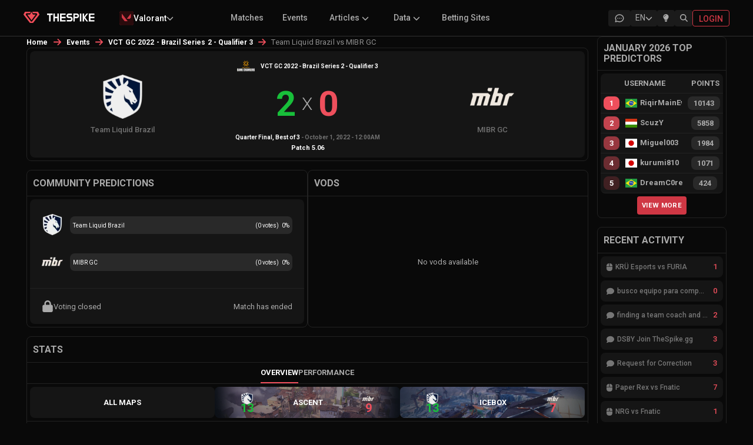

--- FILE ---
content_type: text/html; charset=utf-8
request_url: https://www.thespike.gg/match/team-liquid-brazil-mibr-gc/80793
body_size: 15612
content:
<!DOCTYPE html><html lang="en"><head><meta charSet="utf-8" data-next-head=""/><link rel="icon" href="/favicon.ico" data-next-head=""/><meta name="viewport" content="width=device-width, initial-scale=1, shrink-to-fit=no" data-next-head=""/><link rel="preload" as="image" imageSrcSet="/images/logo-text-white.svg 1x, /images/logo-text-white.svg 2x" data-next-head=""/><title data-next-head="">Team Liquid Brazil vs MIBR GC | VCT GC 2022 - Brazil Series 2 - Qualifier 3 | VALORANT Esports Match | THESPIKE.GG</title><meta name="description" content="Get all the statistics for the match between Team Liquid Brazil vs MIBR GC in VCT GC 2022 - Brazil Series 2 - Qualifier 3 on THESPIKE.GG" data-next-head=""/><meta property="og:title" content="Team Liquid Brazil vs MIBR GC | VCT GC 2022 - Brazil Series 2 - Qualifier 3 | VALORANT Esports Match | THESPIKE.GG" data-next-head=""/><meta property="og:url" content="https://www.thespike.gg/match/team-liquid-brazil-mibr-gc/80793" data-next-head=""/><meta property="og:type" content="website" data-next-head=""/><meta property="og:site_name" content="THESPIKE.GG" data-next-head=""/><meta property="og:description" content="Get all the statistics for the match between Team Liquid Brazil vs MIBR GC in VCT GC 2022 - Brazil Series 2 - Qualifier 3 on THESPIKE.GG" data-next-head=""/><meta property="og:image" content="https://www.thespike.gg/images/og-img.png" data-next-head=""/><meta property="og:image:width" content="898" data-next-head=""/><meta property="og:image:height" content="505" data-next-head=""/><meta name="twitter:card" content="summary_large_image" data-next-head=""/><meta name="twitter:site" content="@thespikegg" data-next-head=""/><meta name="twitter:title" content="Team Liquid Brazil vs MIBR GC | VCT GC 2022 - Brazil Series 2 - Qualifier 3 | VALORANT Esports Match | THESPIKE.GG" data-next-head=""/><meta name="twitter:description" content="Get all the statistics for the match between Team Liquid Brazil vs MIBR GC in VCT GC 2022 - Brazil Series 2 - Qualifier 3 on THESPIKE.GG" data-next-head=""/><meta name="twitter:image" content="https://www.thespike.gg/images/og-img.png" data-next-head=""/><meta name="twitter:creator" content="@thespikegg" data-next-head=""/><link href="https://www.thespike.gg/match/team-liquid-brazil-mibr-gc/80793" rel="canonical" data-next-head=""/><link rel="alternate" hreflang="en-US" href="https://www.thespike.gg/match/team-liquid-brazil-mibr-gc/80793" data-next-head=""/><link rel="alternate" hreflang="ja-JP" href="https://www.thespike.gg/jp/match/team-liquid-brazil-mibr-gc/80793" data-next-head=""/><link rel="alternate" hreflang="tr-TR" href="https://www.thespike.gg/tr/match/team-liquid-brazil-mibr-gc/80793" data-next-head=""/><link rel="alternate" hreflang="pt-BR" href="https://www.thespike.gg/br/match/team-liquid-brazil-mibr-gc/80793" data-next-head=""/><link rel="alternate" hreflang="es" href="https://www.thespike.gg/es/match/team-liquid-brazil-mibr-gc/80793" data-next-head=""/><link rel="alternate" hreflang="x-default" href="https://www.thespike.gg/match/team-liquid-brazil-mibr-gc/80793" data-next-head=""/><script type="application/ld+json" data-next-head="">{"@context":"https://schema.org","@type":"BreadcrumbList","itemListElement":[{"@type":"ListItem","position":1,"name":"Home","item":"https://www.thespike.gg/"},{"@type":"ListItem","position":2,"name":"Events","item":"https://www.thespike.gg/events"},{"@type":"ListItem","position":3,"name":"VCT GC 2022 - Brazil Series 2 - Qualifier 3","item":"https://www.thespike.gg/events/vct-gc-2022-brazil-series-2-qualifier-3/2003"},{"@type":"ListItem","position":4,"name":"Team Liquid Brazil vs MIBR GC"}]}</script><script>const isLightMode = localStorage.getItem('isLightMode') === 'true'; if (isLightMode) { document.documentElement.classList.add('lightMode'); document.body.classList.add('lightMode'); }</script><link rel="preconnect" href="https://fonts.googleapis.com"/><link rel="preconnect" href="https://fonts.gstatic.com" crossorigin="anonymous"/><link href="https://fonts.googleapis.com/css2?family=Roboto:wght@100;300;400;500;700&amp;display=swap" rel="stylesheet"/><link rel="preload" href="/_next/static/css/df23baf030068e19.css" as="style"/><link rel="stylesheet" href="/_next/static/css/df23baf030068e19.css" data-n-g=""/><link rel="preload" href="/_next/static/css/a28371b87544bbc6.css" as="style"/><link rel="stylesheet" href="/_next/static/css/a28371b87544bbc6.css" data-n-p=""/><link rel="preload" href="/_next/static/css/31c7ce45242e6e7e.css" as="style"/><link rel="stylesheet" href="/_next/static/css/31c7ce45242e6e7e.css" data-n-p=""/><link rel="preload" href="/_next/static/css/04c315ff2282ed8c.css" as="style"/><link rel="stylesheet" href="/_next/static/css/04c315ff2282ed8c.css" data-n-p=""/><link rel="preload" href="/_next/static/css/bdb9aa45cf14d9fa.css" as="style"/><link rel="stylesheet" href="/_next/static/css/bdb9aa45cf14d9fa.css" data-n-p=""/><link rel="preload" href="/_next/static/css/b0cc54cc482fe922.css" as="style"/><link rel="stylesheet" href="/_next/static/css/b0cc54cc482fe922.css"/><link rel="preload" href="/_next/static/css/c1cd2f592c549554.css" as="style"/><link rel="stylesheet" href="/_next/static/css/c1cd2f592c549554.css"/><noscript data-n-css=""></noscript><script defer="" nomodule="" src="/_next/static/chunks/polyfills-42372ed130431b0a.js"></script><script defer="" src="/_next/static/chunks/9411-d64d9ce89bf73e2e.js"></script><script defer="" src="/_next/static/chunks/5326.b9380c5a00ac42d4.js"></script><script defer="" src="/_next/static/chunks/8982.e182ea4ee19e052e.js"></script><script src="/_next/static/chunks/webpack-256d5ecce89a02ab.js" defer=""></script><script src="/_next/static/chunks/framework-6571c35b832c72b4.js" defer=""></script><script src="/_next/static/chunks/main-7370cc2d9dedd37a.js" defer=""></script><script src="/_next/static/chunks/pages/_app-9b876ce32709a106.js" defer=""></script><script src="/_next/static/chunks/98bef5de-b1021629053f9cc7.js" defer=""></script><script src="/_next/static/chunks/cd97a040-e1e269bc36f2ca89.js" defer=""></script><script src="/_next/static/chunks/2211-e911db684be418f4.js" defer=""></script><script src="/_next/static/chunks/2487-7ebd77ed91c10c1f.js" defer=""></script><script src="/_next/static/chunks/8565-e17d284b91838f5d.js" defer=""></script><script src="/_next/static/chunks/1551-406016760cee742e.js" defer=""></script><script src="/_next/static/chunks/4587-3620478d4a8b247a.js" defer=""></script><script src="/_next/static/chunks/9243-2be21b3f33c407b7.js" defer=""></script><script src="/_next/static/chunks/6880-72f02de931d16c4d.js" defer=""></script><script src="/_next/static/chunks/8827-fc6204a15ac0e635.js" defer=""></script><script src="/_next/static/chunks/5884-51208787b6643151.js" defer=""></script><script src="/_next/static/chunks/9391-6d86edc951a148c3.js" defer=""></script><script src="/_next/static/chunks/6931-ea2cf5004ff56b99.js" defer=""></script><script src="/_next/static/chunks/8857-bec644a30b4b15ce.js" defer=""></script><script src="/_next/static/chunks/7935-f63422c3732a81c7.js" defer=""></script><script src="/_next/static/chunks/2455-b497f4e709674fdb.js" defer=""></script><script src="/_next/static/chunks/600-4c79436a67d08add.js" defer=""></script><script src="/_next/static/chunks/4866-5ba6e5c9fb31952c.js" defer=""></script><script src="/_next/static/chunks/946-ab97e61c76c09011.js" defer=""></script><script src="/_next/static/chunks/6443-cd2526a107e079ab.js" defer=""></script><script src="/_next/static/chunks/3283-28576fba73fa76ec.js" defer=""></script><script src="/_next/static/chunks/pages/match/%5B...slug%5D-b52b1a375dab0648.js" defer=""></script><script src="/_next/static/tbLkUiaLqfF8UwyyZV4zQ/_buildManifest.js" defer=""></script><script src="/_next/static/tbLkUiaLqfF8UwyyZV4zQ/_ssgManifest.js" defer=""></script></head><body><div id="__next"><!--$--><!--/$--><div class="Navigation_mobileMenuOverlay__kZmyX " aria-hidden="true"></div><nav class="MainHeader_mainHeader__eCX9D"><div style="display:flex;max-width:1200px;margin:0 auto;width:100%"><div class="MainHeader_leftSection__wD2vS"><div class="MainHeader_logo__gXGu0"><a href="/"><span style="box-sizing:border-box;display:inline-block;overflow:hidden;width:initial;height:initial;background:none;opacity:1;border:0;margin:0;padding:0;position:relative;max-width:100%"><span style="box-sizing:border-box;display:block;width:initial;height:initial;background:none;opacity:1;border:0;margin:0;padding:0;max-width:100%"><img style="display:block;max-width:100%;width:initial;height:initial;background:none;opacity:1;border:0;margin:0;padding:0" alt="" aria-hidden="true" src="data:image/svg+xml,%3csvg%20xmlns=%27http://www.w3.org/2000/svg%27%20version=%271.1%27%20width=%2727%27%20height=%2719.81%27/%3e"/></span><img alt="THESPIKE.GG" src="[data-uri]" decoding="async" data-nimg="intrinsic" style="position:absolute;top:0;left:0;bottom:0;right:0;box-sizing:border-box;padding:0;border:none;margin:auto;display:block;width:0;height:0;min-width:100%;max-width:100%;min-height:100%;max-height:100%"/><noscript><img alt="THESPIKE.GG" loading="lazy" decoding="async" data-nimg="intrinsic" style="position:absolute;top:0;left:0;bottom:0;right:0;box-sizing:border-box;padding:0;border:none;margin:auto;display:block;width:0;height:0;min-width:100%;max-width:100%;min-height:100%;max-height:100%" srcSet="/images/logo.svg 1x, /images/logo.svg 2x" src="/images/logo.svg"/></noscript></span></a></div><div class="MainHeader_logoText__uNZ2r"><a href="/"><span style="box-sizing:border-box;display:inline-block;overflow:hidden;width:initial;height:initial;background:none;opacity:1;border:0;margin:0;padding:0;position:relative;max-width:100%"><span style="box-sizing:border-box;display:block;width:initial;height:initial;background:none;opacity:1;border:0;margin:0;padding:0;max-width:100%"><img style="display:block;max-width:100%;width:initial;height:initial;background:none;opacity:1;border:0;margin:0;padding:0" alt="" aria-hidden="true" src="data:image/svg+xml,%3csvg%20xmlns=%27http://www.w3.org/2000/svg%27%20version=%271.1%27%20width=%2786.5%27%20height=%2714%27/%3e"/></span><img alt="THESPIKE" srcSet="/images/logo-text-white.svg 1x, /images/logo-text-white.svg 2x" src="/images/logo-text-white.svg" decoding="async" data-nimg="intrinsic" style="position:absolute;top:0;left:0;bottom:0;right:0;box-sizing:border-box;padding:0;border:none;margin:auto;display:block;width:0;height:0;min-width:100%;max-width:100%;min-height:100%;max-height:100%"/></span></a></div><div class="MainHeader_dropdownContainer__NsYbt"></div></div><div class="MainHeader_submenu__Szmyt"><ul></ul></div><div class="MainHeader_icons__smXqo"><div class="MainHeader_desktopIcons__CkI7R"><a href="/forums" class="MainHeader_desktopIconButton__OQMCX  "><div class="MainHeader_forumIconContainer__v5fOp"><svg width="18" height="18" viewBox="0 0 18 18" fill="none" xmlns="http://www.w3.org/2000/svg" class="MainHeader_forumIcon__sx2E0"><g clip-path="url(#clip0_25_2467)"><path d="M2.25 15.0001L3.225 12.0751C2.38233 10.8288 2.0775 9.35287 2.36716 7.92179C2.65683 6.4907 3.5213 5.20181 4.79983 4.29476C6.07835 3.38772 7.68394 2.92423 9.31807 2.99049C10.9522 3.05675 12.5036 3.64823 13.684 4.65498C14.8643 5.66172 15.5932 7.01522 15.735 8.4638C15.8769 9.91238 15.4222 11.3575 14.4554 12.5304C13.4886 13.7033 12.0755 14.5243 10.4788 14.8406C8.8822 15.1569 7.21065 14.947 5.775 14.2501L2.25 15.0001" stroke="currentColor" stroke-width="1.5" stroke-linecap="round" stroke-linejoin="round"></path><path d="M9 9V9.00911" stroke="currentColor" stroke-width="1.5" stroke-linecap="round" stroke-linejoin="round"></path><path d="M6 9V9.00911" stroke="currentColor" stroke-width="1.5" stroke-linecap="round" stroke-linejoin="round"></path><path d="M12 9V9.00911" stroke="currentColor" stroke-width="1.5" stroke-linecap="round" stroke-linejoin="round"></path></g><defs><clipPath id="clip0_25_2467"><rect width="18" height="18" fill="white"></rect></clipPath></defs></svg></div></a><div class="MainHeader_desktopIconButton__OQMCX  "><div class="LanguageSelector_selector__BXvv1 "><div class="LanguageSelector_trigger__xglqq"><span>EN</span><svg aria-hidden="true" focusable="false" data-prefix="fas" data-icon="chevron-down" class="svg-inline--fa fa-chevron-down LanguageSelector_icon__uTZvb " role="img" xmlns="http://www.w3.org/2000/svg" viewBox="0 0 512 512"><path fill="currentColor" d="M233.4 406.6c12.5 12.5 32.8 12.5 45.3 0l192-192c12.5-12.5 12.5-32.8 0-45.3s-32.8-12.5-45.3 0L256 338.7 86.6 169.4c-12.5-12.5-32.8-12.5-45.3 0s-12.5 32.8 0 45.3l192 192z"></path></svg></div></div></div><div class="MainHeader_desktopIconButton__OQMCX  "><div class="MainHeader_lightbulbContainer__rETA9"><svg aria-hidden="true" focusable="false" data-prefix="fas" data-icon="lightbulb" class="svg-inline--fa fa-lightbulb " role="img" xmlns="http://www.w3.org/2000/svg" viewBox="0 0 384 512"><path fill="currentColor" d="M272 384c9.6-31.9 29.5-59.1 49.2-86.2c0 0 0 0 0 0c5.2-7.1 10.4-14.2 15.4-21.4c19.8-28.5 31.4-63 31.4-100.3C368 78.8 289.2 0 192 0S16 78.8 16 176c0 37.3 11.6 71.9 31.4 100.3c5 7.2 10.2 14.3 15.4 21.4c0 0 0 0 0 0c19.8 27.1 39.7 54.4 49.2 86.2l160 0zM192 512c44.2 0 80-35.8 80-80l0-16-160 0 0 16c0 44.2 35.8 80 80 80zM112 176c0 8.8-7.2 16-16 16s-16-7.2-16-16c0-61.9 50.1-112 112-112c8.8 0 16 7.2 16 16s-7.2 16-16 16c-44.2 0-80 35.8-80 80z"></path></svg></div></div> <div class="MainHeader_desktopIconButton__OQMCX  MainHeader_search__hdNit"><svg aria-hidden="true" focusable="false" data-prefix="fas" data-icon="magnifying-glass" class="svg-inline--fa fa-magnifying-glass " role="img" xmlns="http://www.w3.org/2000/svg" viewBox="0 0 512 512"><path fill="currentColor" d="M416 208c0 45.9-14.9 88.3-40 122.7L502.6 457.4c12.5 12.5 12.5 32.8 0 45.3s-32.8 12.5-45.3 0L330.7 376c-34.4 25.2-76.8 40-122.7 40C93.1 416 0 322.9 0 208S93.1 0 208 0S416 93.1 416 208zM208 352a144 144 0 1 0 0-288 144 144 0 1 0 0 288z"></path></svg></div></div><a class="MainHeader_loginButton__FGnFL" title="Login" href="/login"><span>Login</span></a></div><div class="MainHeader_mobileMenuIcon__lt5xW"><div class="MainHeader_mobileIconButton__wg0sY"><div class="MainHeader_desktopIconButton__OQMCX  "><div class="LanguageSelector_selector__BXvv1 "><div class="LanguageSelector_trigger__xglqq"><span>EN</span><svg aria-hidden="true" focusable="false" data-prefix="fas" data-icon="chevron-down" class="svg-inline--fa fa-chevron-down LanguageSelector_icon__uTZvb " role="img" xmlns="http://www.w3.org/2000/svg" viewBox="0 0 512 512"><path fill="currentColor" d="M233.4 406.6c12.5 12.5 32.8 12.5 45.3 0l192-192c12.5-12.5 12.5-32.8 0-45.3s-32.8-12.5-45.3 0L256 338.7 86.6 169.4c-12.5-12.5-32.8-12.5-45.3 0s-12.5 32.8 0 45.3l192 192z"></path></svg></div></div></div></div><div class="MainHeader_mobileIconButton__wg0sY MainHeader_search__hdNit"><svg aria-hidden="true" focusable="false" data-prefix="fas" data-icon="magnifying-glass" class="svg-inline--fa fa-magnifying-glass " role="img" xmlns="http://www.w3.org/2000/svg" viewBox="0 0 512 512"><path fill="currentColor" d="M416 208c0 45.9-14.9 88.3-40 122.7L502.6 457.4c12.5 12.5 12.5 32.8 0 45.3s-32.8 12.5-45.3 0L330.7 376c-34.4 25.2-76.8 40-122.7 40C93.1 416 0 322.9 0 208S93.1 0 208 0S416 93.1 416 208zM208 352a144 144 0 1 0 0-288 144 144 0 1 0 0 288z"></path></svg></div><div class="MainHeader_menuIconWrapper__hu3VT "><svg aria-hidden="true" focusable="false" data-prefix="fas" data-icon="bars" class="svg-inline--fa fa-bars " role="img" xmlns="http://www.w3.org/2000/svg" viewBox="0 0 448 512"><path fill="currentColor" d="M0 96C0 78.3 14.3 64 32 64l384 0c17.7 0 32 14.3 32 32s-14.3 32-32 32L32 128C14.3 128 0 113.7 0 96zM0 256c0-17.7 14.3-32 32-32l384 0c17.7 0 32 14.3 32 32s-14.3 32-32 32L32 288c-17.7 0-32-14.3-32-32zM448 416c0 17.7-14.3 32-32 32L32 448c-17.7 0-32-14.3-32-32s14.3-32 32-32l384 0c17.7 0 32 14.3 32 32z"></path></svg></div></div></div></nav><div class="Navigation_container__NOd48"><main><div class="match_middleColumn__da0JR match_twoColumnLayout__JxsWo"><div><style data-emotion="css o3d33y">.css-o3d33y{margin:0;font-family:"Roboto","Helvetica","Arial",sans-serif;font-weight:400;font-size:1rem;line-height:1.5;letter-spacing:0.00938em;color:rgba(0, 0, 0, 0.6);}</style><nav class="MuiTypography-root MuiTypography-body1 MuiBreadcrumbs-root news_breadcrumb__ryYZ5 css-o3d33y" aria-label="breadcrumb"><style data-emotion="css nhb8h9">.css-nhb8h9{display:-webkit-box;display:-webkit-flex;display:-ms-flexbox;display:flex;-webkit-box-flex-wrap:wrap;-webkit-flex-wrap:wrap;-ms-flex-wrap:wrap;flex-wrap:wrap;-webkit-align-items:center;-webkit-box-align:center;-ms-flex-align:center;align-items:center;padding:0;margin:0;list-style:none;}</style><ol class="MuiBreadcrumbs-ol css-nhb8h9"><li class="MuiBreadcrumbs-li"><div><a href="/">Home</a></div></li><style data-emotion="css 3mf706">.css-3mf706{display:-webkit-box;display:-webkit-flex;display:-ms-flexbox;display:flex;-webkit-user-select:none;-moz-user-select:none;-ms-user-select:none;user-select:none;margin-left:8px;margin-right:8px;}</style><li aria-hidden="true" class="MuiBreadcrumbs-separator css-3mf706"><svg aria-hidden="true" focusable="false" data-prefix="fas" data-icon="arrow-right" class="svg-inline--fa fa-arrow-right " role="img" xmlns="http://www.w3.org/2000/svg" viewBox="0 0 448 512"><path fill="currentColor" d="M438.6 278.6c12.5-12.5 12.5-32.8 0-45.3l-160-160c-12.5-12.5-32.8-12.5-45.3 0s-12.5 32.8 0 45.3L338.8 224 32 224c-17.7 0-32 14.3-32 32s14.3 32 32 32l306.7 0L233.4 393.4c-12.5 12.5-12.5 32.8 0 45.3s32.8 12.5 45.3 0l160-160z"></path></svg></li><li class="MuiBreadcrumbs-li"><div><a href="/events">Events</a></div></li><li aria-hidden="true" class="MuiBreadcrumbs-separator css-3mf706"><svg aria-hidden="true" focusable="false" data-prefix="fas" data-icon="arrow-right" class="svg-inline--fa fa-arrow-right " role="img" xmlns="http://www.w3.org/2000/svg" viewBox="0 0 448 512"><path fill="currentColor" d="M438.6 278.6c12.5-12.5 12.5-32.8 0-45.3l-160-160c-12.5-12.5-32.8-12.5-45.3 0s-12.5 32.8 0 45.3L338.8 224 32 224c-17.7 0-32 14.3-32 32s14.3 32 32 32l306.7 0L233.4 393.4c-12.5 12.5-12.5 32.8 0 45.3s32.8 12.5 45.3 0l160-160z"></path></svg></li><li class="MuiBreadcrumbs-li"><div><a href="/events/vct-gc-2022-brazil-series-2-qualifier-3/2003">VCT GC 2022 - Brazil Series 2 - Qualifier 3</a></div></li><li aria-hidden="true" class="MuiBreadcrumbs-separator css-3mf706"><svg aria-hidden="true" focusable="false" data-prefix="fas" data-icon="arrow-right" class="svg-inline--fa fa-arrow-right " role="img" xmlns="http://www.w3.org/2000/svg" viewBox="0 0 448 512"><path fill="currentColor" d="M438.6 278.6c12.5-12.5 12.5-32.8 0-45.3l-160-160c-12.5-12.5-32.8-12.5-45.3 0s-12.5 32.8 0 45.3L338.8 224 32 224c-17.7 0-32 14.3-32 32s14.3 32 32 32l306.7 0L233.4 393.4c-12.5 12.5-12.5 32.8 0 45.3s32.8 12.5 45.3 0l160-160z"></path></svg></li><li class="MuiBreadcrumbs-li"><div><style data-emotion="css 9l3uo3">.css-9l3uo3{margin:0;font-family:"Roboto","Helvetica","Arial",sans-serif;font-weight:400;font-size:1rem;line-height:1.5;letter-spacing:0.00938em;}</style><p class="MuiTypography-root MuiTypography-body1 news_currentPage__o5WEr css-9l3uo3">Team Liquid Brazil vs MIBR GC</p></div></li></ol></nav></div><div class="match_matchHeader___X2Yg"><div class="match_matchHeaderDetails__ENGZ_"><div class="match_eventDetails__Z5Ils"><a href="/events/vct-gc-2022-brazil-series-2-qualifier-3/2003"><div class="match_eventLogo__f46_R"><span style="box-sizing:border-box;display:inline-block;overflow:hidden;width:initial;height:initial;background:none;opacity:1;border:0;margin:0;padding:0;position:relative;max-width:100%"><span style="box-sizing:border-box;display:block;width:initial;height:initial;background:none;opacity:1;border:0;margin:0;padding:0;max-width:100%"><img style="display:block;max-width:100%;width:initial;height:initial;background:none;opacity:1;border:0;margin:0;padding:0" alt="" aria-hidden="true" src="data:image/svg+xml,%3csvg%20xmlns=%27http://www.w3.org/2000/svg%27%20version=%271.1%27%20width=%2730%27%20height=%2730%27/%3e"/></span><img alt="VCT GC 2022 - Brazil Series 2 - Qualifier 3" title="VCT GC 2022 - Brazil Series 2 - Qualifier 3" src="[data-uri]" decoding="async" data-nimg="intrinsic" style="position:absolute;top:0;left:0;bottom:0;right:0;box-sizing:border-box;padding:0;border:none;margin:auto;display:block;width:0;height:0;min-width:100%;max-width:100%;min-height:100%;max-height:100%"/><noscript><img alt="VCT GC 2022 - Brazil Series 2 - Qualifier 3" title="VCT GC 2022 - Brazil Series 2 - Qualifier 3" loading="lazy" decoding="async" data-nimg="intrinsic" style="position:absolute;top:0;left:0;bottom:0;right:0;box-sizing:border-box;padding:0;border:none;margin:auto;display:block;width:0;height:0;min-width:100%;max-width:100%;min-height:100%;max-height:100%" srcSet="/_next/image?url=https%3A%2F%2Fcdn.thespike.gg%2FEvents%2525205%252FGAME-CHANGERS_1662561532650.png&amp;w=32&amp;q=75 1x, /_next/image?url=https%3A%2F%2Fcdn.thespike.gg%2FEvents%2525205%252FGAME-CHANGERS_1662561532650.png&amp;w=64&amp;q=75 2x" src="/_next/image?url=https%3A%2F%2Fcdn.thespike.gg%2FEvents%2525205%252FGAME-CHANGERS_1662561532650.png&amp;w=64&amp;q=75"/></noscript></span></div><div class="match_eventInfo__nNMFF"><span>VCT GC 2022 - Brazil Series 2 - Qualifier 3</span></div></a></div><div class="match_scores__Mu_oj"><div class="match_leftTeam__hLbcV"><div class="match_teamLogo__gnNZO"><span style="box-sizing:border-box;display:block;overflow:hidden;width:initial;height:initial;background:none;opacity:1;border:0;margin:0;padding:0;position:relative"><span style="box-sizing:border-box;display:block;width:initial;height:initial;background:none;opacity:1;border:0;margin:0;padding:0;padding-top:100%"></span><img alt="TBD" title="TBD" src="[data-uri]" decoding="async" data-nimg="responsive" style="position:absolute;top:0;left:0;bottom:0;right:0;box-sizing:border-box;padding:0;border:none;margin:auto;display:block;width:0;height:0;min-width:100%;max-width:100%;min-height:100%;max-height:100%"/><noscript><img alt="TBD" title="TBD" loading="lazy" decoding="async" data-nimg="responsive" style="position:absolute;top:0;left:0;bottom:0;right:0;box-sizing:border-box;padding:0;border:none;margin:auto;display:block;width:0;height:0;min-width:100%;max-width:100%;min-height:100%;max-height:100%" sizes="50vw" srcSet="https://cdn.thespike.gg/logo/logo.svg 384w, https://cdn.thespike.gg/logo/logo.svg 640w, https://cdn.thespike.gg/logo/logo.svg 750w, https://cdn.thespike.gg/logo/logo.svg 828w, https://cdn.thespike.gg/logo/logo.svg 1080w, https://cdn.thespike.gg/logo/logo.svg 1200w, https://cdn.thespike.gg/logo/logo.svg 1920w, https://cdn.thespike.gg/logo/logo.svg 2048w, https://cdn.thespike.gg/logo/logo.svg 3840w" src="https://cdn.thespike.gg/logo/logo.svg"/></noscript></span></div><span class="match_teamName__mUprN"></span></div><div class="match_scoresDetails__c4t_W"><div class="match_score__GXHHP "></div><div class="match_versus__QslMI">X</div><div class="match_score__GXHHP "></div></div><div class="match_rightTeam__uK560"><div class="match_teamLogo__gnNZO"><span style="box-sizing:border-box;display:block;overflow:hidden;width:initial;height:initial;background:none;opacity:1;border:0;margin:0;padding:0;position:relative"><span style="box-sizing:border-box;display:block;width:initial;height:initial;background:none;opacity:1;border:0;margin:0;padding:0;padding-top:100%"></span><img alt="TBD" title="TBD" src="[data-uri]" decoding="async" data-nimg="responsive" style="position:absolute;top:0;left:0;bottom:0;right:0;box-sizing:border-box;padding:0;border:none;margin:auto;display:block;width:0;height:0;min-width:100%;max-width:100%;min-height:100%;max-height:100%"/><noscript><img alt="TBD" title="TBD" loading="lazy" decoding="async" data-nimg="responsive" style="position:absolute;top:0;left:0;bottom:0;right:0;box-sizing:border-box;padding:0;border:none;margin:auto;display:block;width:0;height:0;min-width:100%;max-width:100%;min-height:100%;max-height:100%" sizes="50vw" srcSet="https://cdn.thespike.gg/logo/logo.svg 384w, https://cdn.thespike.gg/logo/logo.svg 640w, https://cdn.thespike.gg/logo/logo.svg 750w, https://cdn.thespike.gg/logo/logo.svg 828w, https://cdn.thespike.gg/logo/logo.svg 1080w, https://cdn.thespike.gg/logo/logo.svg 1200w, https://cdn.thespike.gg/logo/logo.svg 1920w, https://cdn.thespike.gg/logo/logo.svg 2048w, https://cdn.thespike.gg/logo/logo.svg 3840w" src="https://cdn.thespike.gg/logo/logo.svg"/></noscript></span></div><span class="match_teamName__mUprN"></span></div></div><div class="match_matchDetails__aW_NB"><span class="match_matchName__Mv2SJ">Quarter Final<!-- -->, Best of <!-- -->3</span><span> <!-- -->-<!-- --> <!-- -->October 1, 2022 - 12:00AM</span><span class="match_patchNumber__eFFqk">Patch <!-- -->5.06</span></div></div></div><div class="match_votesAndBetting__LXCe9"><div class="match_votes__rcQ1G match_column__lW2RJ"><h2>Community Predictions</h2><div class="match_columnBody__zjmVe"><div class="match_votesHolder__NJ_Cr"><div class="match_currentVotes__Jc8U8"><div class=" match_teamOne__mpFsQ"><div class="match_teamLogo__gnNZO"><span style="box-sizing:border-box;display:inline-block;overflow:hidden;width:initial;height:initial;background:none;opacity:1;border:0;margin:0;padding:0;position:relative;max-width:100%"><span style="box-sizing:border-box;display:block;width:initial;height:initial;background:none;opacity:1;border:0;margin:0;padding:0;max-width:100%"><img style="display:block;max-width:100%;width:initial;height:initial;background:none;opacity:1;border:0;margin:0;padding:0" alt="" aria-hidden="true" src="data:image/svg+xml,%3csvg%20xmlns=%27http://www.w3.org/2000/svg%27%20version=%271.1%27%20width=%2736%27%20height=%2736%27/%3e"/></span><img src="[data-uri]" decoding="async" data-nimg="intrinsic" style="position:absolute;top:0;left:0;bottom:0;right:0;box-sizing:border-box;padding:0;border:none;margin:auto;display:block;width:0;height:0;min-width:100%;max-width:100%;min-height:100%;max-height:100%"/><noscript><img loading="lazy" decoding="async" data-nimg="intrinsic" style="position:absolute;top:0;left:0;bottom:0;right:0;box-sizing:border-box;padding:0;border:none;margin:auto;display:block;width:0;height:0;min-width:100%;max-width:100%;min-height:100%;max-height:100%" srcSet="/_next/image?url=https%3A%2F%2Fcdn.thespike.gg%2Fjj%2525206%252F154px-Team_Liquid_2024_darkmode%2520(1)_1741550851883.png&amp;w=48&amp;q=75 1x, /_next/image?url=https%3A%2F%2Fcdn.thespike.gg%2Fjj%2525206%252F154px-Team_Liquid_2024_darkmode%2520(1)_1741550851883.png&amp;w=96&amp;q=75 2x" src="/_next/image?url=https%3A%2F%2Fcdn.thespike.gg%2Fjj%2525206%252F154px-Team_Liquid_2024_darkmode%2520(1)_1741550851883.png&amp;w=96&amp;q=75"/></noscript></span></div><div class="match_teamBar__z2N_c"><div class="match_teamVoteBar__MWEKH" style="width:undefined%;border-radius:8px 0px 0px 8px"></div><div class="match_teamPercentage__MiKLX"><span class="match_numberOfVotes__7qXqP">(<!-- --> votes)</span>%</div><div class="match_teamName__mUprN"></div></div></div><div class=" match_teamTwo__QrR68"><div class="match_teamLogo__gnNZO"><span style="box-sizing:border-box;display:inline-block;overflow:hidden;width:initial;height:initial;background:none;opacity:1;border:0;margin:0;padding:0;position:relative;max-width:100%"><span style="box-sizing:border-box;display:block;width:initial;height:initial;background:none;opacity:1;border:0;margin:0;padding:0;max-width:100%"><img style="display:block;max-width:100%;width:initial;height:initial;background:none;opacity:1;border:0;margin:0;padding:0" alt="" aria-hidden="true" src="data:image/svg+xml,%3csvg%20xmlns=%27http://www.w3.org/2000/svg%27%20version=%271.1%27%20width=%2736%27%20height=%2736%27/%3e"/></span><img src="[data-uri]" decoding="async" data-nimg="intrinsic" style="position:absolute;top:0;left:0;bottom:0;right:0;box-sizing:border-box;padding:0;border:none;margin:auto;display:block;width:0;height:0;min-width:100%;max-width:100%;min-height:100%;max-height:100%"/><noscript><img loading="lazy" decoding="async" data-nimg="intrinsic" style="position:absolute;top:0;left:0;bottom:0;right:0;box-sizing:border-box;padding:0;border:none;margin:auto;display:block;width:0;height:0;min-width:100%;max-width:100%;min-height:100%;max-height:100%" srcSet="/_next/image?url=https%3A%2F%2Fcdn.thespike.gg%2FTeams%2525204%252Fmibrlight_1642190756833.png&amp;w=48&amp;q=75 1x, /_next/image?url=https%3A%2F%2Fcdn.thespike.gg%2FTeams%2525204%252Fmibrlight_1642190756833.png&amp;w=96&amp;q=75 2x" src="/_next/image?url=https%3A%2F%2Fcdn.thespike.gg%2FTeams%2525204%252Fmibrlight_1642190756833.png&amp;w=96&amp;q=75"/></noscript></span></div><div class="match_teamBar__z2N_c"><div class="match_teamVoteBar__MWEKH" style="width:undefined%;border-radius:8px 0px 0px 8px"></div><div class="match_teamPercentage__MiKLX"><span class="match_numberOfVotes__7qXqP">(<!-- --> votes)</span>%</div><div class="match_teamName__mUprN"></div></div></div><div class="match_voteNow__J2SdS"><span><svg aria-hidden="true" focusable="false" data-prefix="fas" data-icon="lock" class="svg-inline--fa fa-lock " role="img" xmlns="http://www.w3.org/2000/svg" viewBox="0 0 448 512"><path fill="currentColor" d="M144 144l0 48 160 0 0-48c0-44.2-35.8-80-80-80s-80 35.8-80 80zM80 192l0-48C80 64.5 144.5 0 224 0s144 64.5 144 144l0 48 16 0c35.3 0 64 28.7 64 64l0 192c0 35.3-28.7 64-64 64L64 512c-35.3 0-64-28.7-64-64L0 256c0-35.3 28.7-64 64-64l16 0z"></path></svg> <!-- -->Voting closed</span><span>Match has ended</span></div></div></div></div></div><div class="match_vods__Ky41q match_column__lW2RJ"><h2>VODs</h2><div class="match_columnBody__zjmVe"><div class="match_noVods__qRAnv">No vods available</div></div></div></div><div data-onpage="true" data-adpath="/23209465791/TheSpike/thespike_incontent_dynamic_0"></div><div class="match_mapsVetoAndStreams__maM0C"></div><div class="match_stats__iskgP match_column__lW2RJ"><h2>Stats</h2><div class="match_subMenu___sjHM"><ul><li class="match_selected__ynDli"><a href="/match/team-liquid-brazil-mibr-gc/80793#">Overview</a></li></ul><div class="match_expandMobileMenu__pu7cx"><svg aria-hidden="true" focusable="false" data-prefix="fas" data-icon="ellipsis-vertical" class="svg-inline--fa fa-ellipsis-vertical " role="img" xmlns="http://www.w3.org/2000/svg" viewBox="0 0 128 512"><path fill="currentColor" d="M64 360a56 56 0 1 0 0 112 56 56 0 1 0 0-112zm0-160a56 56 0 1 0 0 112 56 56 0 1 0 0-112zM120 96A56 56 0 1 0 8 96a56 56 0 1 0 112 0z"></path></svg></div></div><div class="match_maps__Fe6XS"><div class="match_map__sOTAN match_allMaps__0R3uh "><span class="match_mapTitle__dsh3d">All Maps</span><div class="match_overlay__COuYy"></div></div></div></div><div data-onpage="true" data-adpath="/23209465791/TheSpike/thespike_incontent_dynamic_1"></div><div class="match_column__lW2RJ match_head2head__dBiY_"><h2>Head To Head</h2><small>prior to this match</small><div class="match_columnBody__zjmVe"><div class="match_header__iGT3F"><div class="match_leftTeam__hLbcV"><div class="match_teamDetails__5ojcD"><a href="/team/undefined/undefined"><div style="position:relative;width:50px"><span style="box-sizing:border-box;display:block;overflow:hidden;width:initial;height:initial;background:none;opacity:1;border:0;margin:0;padding:0;position:relative"><span style="box-sizing:border-box;display:block;width:initial;height:initial;background:none;opacity:1;border:0;margin:0;padding:0;padding-top:100%"></span><img src="[data-uri]" decoding="async" data-nimg="responsive" style="position:absolute;top:0;left:0;bottom:0;right:0;box-sizing:border-box;padding:0;border:none;margin:auto;display:block;width:0;height:0;min-width:100%;max-width:100%;min-height:100%;max-height:100%"/><noscript><img loading="lazy" decoding="async" data-nimg="responsive" style="position:absolute;top:0;left:0;bottom:0;right:0;box-sizing:border-box;padding:0;border:none;margin:auto;display:block;width:0;height:0;min-width:100%;max-width:100%;min-height:100%;max-height:100%" sizes="50vw" srcSet="/_next/image?url=https%3A%2F%2Fcdn.thespike.gg%2Fjj%2525206%252F154px-Team_Liquid_2024_darkmode%2520(1)_1741550851883.png&amp;w=384&amp;q=75 384w, /_next/image?url=https%3A%2F%2Fcdn.thespike.gg%2Fjj%2525206%252F154px-Team_Liquid_2024_darkmode%2520(1)_1741550851883.png&amp;w=640&amp;q=75 640w, /_next/image?url=https%3A%2F%2Fcdn.thespike.gg%2Fjj%2525206%252F154px-Team_Liquid_2024_darkmode%2520(1)_1741550851883.png&amp;w=750&amp;q=75 750w, /_next/image?url=https%3A%2F%2Fcdn.thespike.gg%2Fjj%2525206%252F154px-Team_Liquid_2024_darkmode%2520(1)_1741550851883.png&amp;w=828&amp;q=75 828w, /_next/image?url=https%3A%2F%2Fcdn.thespike.gg%2Fjj%2525206%252F154px-Team_Liquid_2024_darkmode%2520(1)_1741550851883.png&amp;w=1080&amp;q=75 1080w, /_next/image?url=https%3A%2F%2Fcdn.thespike.gg%2Fjj%2525206%252F154px-Team_Liquid_2024_darkmode%2520(1)_1741550851883.png&amp;w=1200&amp;q=75 1200w, /_next/image?url=https%3A%2F%2Fcdn.thespike.gg%2Fjj%2525206%252F154px-Team_Liquid_2024_darkmode%2520(1)_1741550851883.png&amp;w=1920&amp;q=75 1920w, /_next/image?url=https%3A%2F%2Fcdn.thespike.gg%2Fjj%2525206%252F154px-Team_Liquid_2024_darkmode%2520(1)_1741550851883.png&amp;w=2048&amp;q=75 2048w, /_next/image?url=https%3A%2F%2Fcdn.thespike.gg%2Fjj%2525206%252F154px-Team_Liquid_2024_darkmode%2520(1)_1741550851883.png&amp;w=3840&amp;q=75 3840w" src="/_next/image?url=https%3A%2F%2Fcdn.thespike.gg%2Fjj%2525206%252F154px-Team_Liquid_2024_darkmode%2520(1)_1741550851883.png&amp;w=3840&amp;q=75"/></noscript></span></div><span class="match_teamName__mUprN"></span></a></div></div><div class="match_encounters__2YOis"><div class="match_encounterDetails__fMdaH"><span class="match_winNumber__yd_xA"></span>wins</div><div class="match_encounterDetails__fMdaH"><span class="match_winNumber__yd_xA">0</span>draws</div><div class="match_encounterDetails__fMdaH"><span class="match_winNumber__yd_xA"></span>wins</div></div><div class="match_rightTeam__uK560"><div class="match_teamDetails__5ojcD"><a href="/team/undefined/undefined"><div style="position:relative;width:50px"><span style="box-sizing:border-box;display:block;overflow:hidden;width:initial;height:initial;background:none;opacity:1;border:0;margin:0;padding:0;position:relative"><span style="box-sizing:border-box;display:block;width:initial;height:initial;background:none;opacity:1;border:0;margin:0;padding:0;padding-top:100%"></span><img src="[data-uri]" decoding="async" data-nimg="responsive" style="position:absolute;top:0;left:0;bottom:0;right:0;box-sizing:border-box;padding:0;border:none;margin:auto;display:block;width:0;height:0;min-width:100%;max-width:100%;min-height:100%;max-height:100%"/><noscript><img loading="lazy" decoding="async" data-nimg="responsive" style="position:absolute;top:0;left:0;bottom:0;right:0;box-sizing:border-box;padding:0;border:none;margin:auto;display:block;width:0;height:0;min-width:100%;max-width:100%;min-height:100%;max-height:100%" sizes="50vw" srcSet="/_next/image?url=https%3A%2F%2Fcdn.thespike.gg%2FTeams%2525204%252Fmibrlight_1642190756833.png&amp;w=384&amp;q=75 384w, /_next/image?url=https%3A%2F%2Fcdn.thespike.gg%2FTeams%2525204%252Fmibrlight_1642190756833.png&amp;w=640&amp;q=75 640w, /_next/image?url=https%3A%2F%2Fcdn.thespike.gg%2FTeams%2525204%252Fmibrlight_1642190756833.png&amp;w=750&amp;q=75 750w, /_next/image?url=https%3A%2F%2Fcdn.thespike.gg%2FTeams%2525204%252Fmibrlight_1642190756833.png&amp;w=828&amp;q=75 828w, /_next/image?url=https%3A%2F%2Fcdn.thespike.gg%2FTeams%2525204%252Fmibrlight_1642190756833.png&amp;w=1080&amp;q=75 1080w, /_next/image?url=https%3A%2F%2Fcdn.thespike.gg%2FTeams%2525204%252Fmibrlight_1642190756833.png&amp;w=1200&amp;q=75 1200w, /_next/image?url=https%3A%2F%2Fcdn.thespike.gg%2FTeams%2525204%252Fmibrlight_1642190756833.png&amp;w=1920&amp;q=75 1920w, /_next/image?url=https%3A%2F%2Fcdn.thespike.gg%2FTeams%2525204%252Fmibrlight_1642190756833.png&amp;w=2048&amp;q=75 2048w, /_next/image?url=https%3A%2F%2Fcdn.thespike.gg%2FTeams%2525204%252Fmibrlight_1642190756833.png&amp;w=3840&amp;q=75 3840w" src="/_next/image?url=https%3A%2F%2Fcdn.thespike.gg%2FTeams%2525204%252Fmibrlight_1642190756833.png&amp;w=3840&amp;q=75"/></noscript></span></div><span class="match_teamName__mUprN"></span></a></div></div></div><div class="match_matchesList__GP4L_"><div class="match_match__Xbdey"><a target="_blank" href="/match/undefined-undefined/76480"><div class="match_eventDetails__Z5Ils"><div class="match_eventLogo__f46_R"><span style="box-sizing:border-box;display:inline-block;overflow:hidden;width:initial;height:initial;background:none;opacity:1;border:0;margin:0;padding:0;position:relative;max-width:100%"><span style="box-sizing:border-box;display:block;width:initial;height:initial;background:none;opacity:1;border:0;margin:0;padding:0;max-width:100%"><img style="display:block;max-width:100%;width:initial;height:initial;background:none;opacity:1;border:0;margin:0;padding:0" alt="" aria-hidden="true" src="data:image/svg+xml,%3csvg%20xmlns=%27http://www.w3.org/2000/svg%27%20version=%271.1%27%20width=%2730%27%20height=%2730%27/%3e"/></span><img alt="VCT GC 2022 - Brazil Series 2 - Qualifier 1" title="VCT GC 2022 - Brazil Series 2 - Qualifier 1" src="[data-uri]" decoding="async" data-nimg="intrinsic" style="position:absolute;top:0;left:0;bottom:0;right:0;box-sizing:border-box;padding:0;border:none;margin:auto;display:block;width:0;height:0;min-width:100%;max-width:100%;min-height:100%;max-height:100%"/><noscript><img alt="VCT GC 2022 - Brazil Series 2 - Qualifier 1" title="VCT GC 2022 - Brazil Series 2 - Qualifier 1" loading="lazy" decoding="async" data-nimg="intrinsic" style="position:absolute;top:0;left:0;bottom:0;right:0;box-sizing:border-box;padding:0;border:none;margin:auto;display:block;width:0;height:0;min-width:100%;max-width:100%;min-height:100%;max-height:100%" srcSet="/_next/image?url=https%3A%2F%2Fcdn.thespike.gg%2Fjj%252FEvents_valchamp_1611007517927_1660390021973.png&amp;w=32&amp;q=75 1x, /_next/image?url=https%3A%2F%2Fcdn.thespike.gg%2Fjj%252FEvents_valchamp_1611007517927_1660390021973.png&amp;w=64&amp;q=75 2x" src="/_next/image?url=https%3A%2F%2Fcdn.thespike.gg%2Fjj%252FEvents_valchamp_1611007517927_1660390021973.png&amp;w=64&amp;q=75"/></noscript></span></div><div class="match_eventInfo__nNMFF"><span class="match_eventTitle__SsDmn">VCT GC 2022 - Brazil Series 2 - Qualifier 1</span><span>Quarter Final</span></div></div><div class="match_result__ZTVCJ"><div class="match_leftTeam__hLbcV"><span style="box-sizing:border-box;display:inline-block;overflow:hidden;width:initial;height:initial;background:none;opacity:1;border:0;margin:0;padding:0;position:relative;max-width:100%"><span style="box-sizing:border-box;display:block;width:initial;height:initial;background:none;opacity:1;border:0;margin:0;padding:0;max-width:100%"><img style="display:block;max-width:100%;width:initial;height:initial;background:none;opacity:1;border:0;margin:0;padding:0" alt="" aria-hidden="true" src="data:image/svg+xml,%3csvg%20xmlns=%27http://www.w3.org/2000/svg%27%20version=%271.1%27%20width=%2730%27%20height=%2730%27/%3e"/></span><img src="[data-uri]" decoding="async" data-nimg="intrinsic" style="position:absolute;top:0;left:0;bottom:0;right:0;box-sizing:border-box;padding:0;border:none;margin:auto;display:block;width:0;height:0;min-width:100%;max-width:100%;min-height:100%;max-height:100%"/><noscript><img loading="lazy" decoding="async" data-nimg="intrinsic" style="position:absolute;top:0;left:0;bottom:0;right:0;box-sizing:border-box;padding:0;border:none;margin:auto;display:block;width:0;height:0;min-width:100%;max-width:100%;min-height:100%;max-height:100%" srcSet="/_next/image?url=https%3A%2F%2Fcdn.thespike.gg%2Fjj%2525206%252F154px-Team_Liquid_2024_darkmode%2520(1)_1741550851883.png&amp;w=32&amp;q=75 1x, /_next/image?url=https%3A%2F%2Fcdn.thespike.gg%2Fjj%2525206%252F154px-Team_Liquid_2024_darkmode%2520(1)_1741550851883.png&amp;w=64&amp;q=75 2x" src="/_next/image?url=https%3A%2F%2Fcdn.thespike.gg%2Fjj%2525206%252F154px-Team_Liquid_2024_darkmode%2520(1)_1741550851883.png&amp;w=64&amp;q=75"/></noscript></span></div><div class="match_scores__Mu_oj"><div class="match_score__GXHHP "></div><div class="match_score__GXHHP "></div></div><div class="match_leftTeam__hLbcV"><span style="box-sizing:border-box;display:inline-block;overflow:hidden;width:initial;height:initial;background:none;opacity:1;border:0;margin:0;padding:0;position:relative;max-width:100%"><span style="box-sizing:border-box;display:block;width:initial;height:initial;background:none;opacity:1;border:0;margin:0;padding:0;max-width:100%"><img style="display:block;max-width:100%;width:initial;height:initial;background:none;opacity:1;border:0;margin:0;padding:0" alt="" aria-hidden="true" src="data:image/svg+xml,%3csvg%20xmlns=%27http://www.w3.org/2000/svg%27%20version=%271.1%27%20width=%2730%27%20height=%2730%27/%3e"/></span><img src="[data-uri]" decoding="async" data-nimg="intrinsic" style="position:absolute;top:0;left:0;bottom:0;right:0;box-sizing:border-box;padding:0;border:none;margin:auto;display:block;width:0;height:0;min-width:100%;max-width:100%;min-height:100%;max-height:100%"/><noscript><img loading="lazy" decoding="async" data-nimg="intrinsic" style="position:absolute;top:0;left:0;bottom:0;right:0;box-sizing:border-box;padding:0;border:none;margin:auto;display:block;width:0;height:0;min-width:100%;max-width:100%;min-height:100%;max-height:100%" srcSet="/_next/image?url=https%3A%2F%2Fcdn.thespike.gg%2FTeams%2525204%252Fmibrlight_1642190756833.png&amp;w=32&amp;q=75 1x, /_next/image?url=https%3A%2F%2Fcdn.thespike.gg%2FTeams%2525204%252Fmibrlight_1642190756833.png&amp;w=64&amp;q=75 2x" src="/_next/image?url=https%3A%2F%2Fcdn.thespike.gg%2FTeams%2525204%252Fmibrlight_1642190756833.png&amp;w=64&amp;q=75"/></noscript></span></div></div><div class="match_date__Sr_yF">August 19, 2022</div></a></div><div class="match_match__Xbdey"><a target="_blank" href="/match/undefined-undefined/60517"><div class="match_eventDetails__Z5Ils"><div class="match_eventLogo__f46_R"><span style="box-sizing:border-box;display:inline-block;overflow:hidden;width:initial;height:initial;background:none;opacity:1;border:0;margin:0;padding:0;position:relative;max-width:100%"><span style="box-sizing:border-box;display:block;width:initial;height:initial;background:none;opacity:1;border:0;margin:0;padding:0;max-width:100%"><img style="display:block;max-width:100%;width:initial;height:initial;background:none;opacity:1;border:0;margin:0;padding:0" alt="" aria-hidden="true" src="data:image/svg+xml,%3csvg%20xmlns=%27http://www.w3.org/2000/svg%27%20version=%271.1%27%20width=%2730%27%20height=%2730%27/%3e"/></span><img alt="VCT GC 2022 - Brazil Series 1 - Qualifier 1" title="VCT GC 2022 - Brazil Series 1 - Qualifier 1" src="[data-uri]" decoding="async" data-nimg="intrinsic" style="position:absolute;top:0;left:0;bottom:0;right:0;box-sizing:border-box;padding:0;border:none;margin:auto;display:block;width:0;height:0;min-width:100%;max-width:100%;min-height:100%;max-height:100%"/><noscript><img alt="VCT GC 2022 - Brazil Series 1 - Qualifier 1" title="VCT GC 2022 - Brazil Series 1 - Qualifier 1" loading="lazy" decoding="async" data-nimg="intrinsic" style="position:absolute;top:0;left:0;bottom:0;right:0;box-sizing:border-box;padding:0;border:none;margin:auto;display:block;width:0;height:0;min-width:100%;max-width:100%;min-height:100%;max-height:100%" srcSet="/_next/image?url=https%3A%2F%2Fcdn.thespike.gg%2FEvents%252Fvalchamp_1611007517927.png&amp;w=32&amp;q=75 1x, /_next/image?url=https%3A%2F%2Fcdn.thespike.gg%2FEvents%252Fvalchamp_1611007517927.png&amp;w=64&amp;q=75 2x" src="/_next/image?url=https%3A%2F%2Fcdn.thespike.gg%2FEvents%252Fvalchamp_1611007517927.png&amp;w=64&amp;q=75"/></noscript></span></div><div class="match_eventInfo__nNMFF"><span class="match_eventTitle__SsDmn">VCT GC 2022 - Brazil Series 1 - Qualifier 1</span><span>Round of 16</span></div></div><div class="match_result__ZTVCJ"><div class="match_leftTeam__hLbcV"><span style="box-sizing:border-box;display:inline-block;overflow:hidden;width:initial;height:initial;background:none;opacity:1;border:0;margin:0;padding:0;position:relative;max-width:100%"><span style="box-sizing:border-box;display:block;width:initial;height:initial;background:none;opacity:1;border:0;margin:0;padding:0;max-width:100%"><img style="display:block;max-width:100%;width:initial;height:initial;background:none;opacity:1;border:0;margin:0;padding:0" alt="" aria-hidden="true" src="data:image/svg+xml,%3csvg%20xmlns=%27http://www.w3.org/2000/svg%27%20version=%271.1%27%20width=%2730%27%20height=%2730%27/%3e"/></span><img src="[data-uri]" decoding="async" data-nimg="intrinsic" style="position:absolute;top:0;left:0;bottom:0;right:0;box-sizing:border-box;padding:0;border:none;margin:auto;display:block;width:0;height:0;min-width:100%;max-width:100%;min-height:100%;max-height:100%"/><noscript><img loading="lazy" decoding="async" data-nimg="intrinsic" style="position:absolute;top:0;left:0;bottom:0;right:0;box-sizing:border-box;padding:0;border:none;margin:auto;display:block;width:0;height:0;min-width:100%;max-width:100%;min-height:100%;max-height:100%" srcSet="/_next/image?url=https%3A%2F%2Fcdn.thespike.gg%2Fjj%2525206%252F154px-Team_Liquid_2024_darkmode%2520(1)_1741550851883.png&amp;w=32&amp;q=75 1x, /_next/image?url=https%3A%2F%2Fcdn.thespike.gg%2Fjj%2525206%252F154px-Team_Liquid_2024_darkmode%2520(1)_1741550851883.png&amp;w=64&amp;q=75 2x" src="/_next/image?url=https%3A%2F%2Fcdn.thespike.gg%2Fjj%2525206%252F154px-Team_Liquid_2024_darkmode%2520(1)_1741550851883.png&amp;w=64&amp;q=75"/></noscript></span></div><div class="match_scores__Mu_oj"><div class="match_score__GXHHP "></div><div class="match_score__GXHHP "></div></div><div class="match_leftTeam__hLbcV"><span style="box-sizing:border-box;display:inline-block;overflow:hidden;width:initial;height:initial;background:none;opacity:1;border:0;margin:0;padding:0;position:relative;max-width:100%"><span style="box-sizing:border-box;display:block;width:initial;height:initial;background:none;opacity:1;border:0;margin:0;padding:0;max-width:100%"><img style="display:block;max-width:100%;width:initial;height:initial;background:none;opacity:1;border:0;margin:0;padding:0" alt="" aria-hidden="true" src="data:image/svg+xml,%3csvg%20xmlns=%27http://www.w3.org/2000/svg%27%20version=%271.1%27%20width=%2730%27%20height=%2730%27/%3e"/></span><img src="[data-uri]" decoding="async" data-nimg="intrinsic" style="position:absolute;top:0;left:0;bottom:0;right:0;box-sizing:border-box;padding:0;border:none;margin:auto;display:block;width:0;height:0;min-width:100%;max-width:100%;min-height:100%;max-height:100%"/><noscript><img loading="lazy" decoding="async" data-nimg="intrinsic" style="position:absolute;top:0;left:0;bottom:0;right:0;box-sizing:border-box;padding:0;border:none;margin:auto;display:block;width:0;height:0;min-width:100%;max-width:100%;min-height:100%;max-height:100%" srcSet="/_next/image?url=https%3A%2F%2Fcdn.thespike.gg%2FTeams%2525204%252Fmibrlight_1642190756833.png&amp;w=32&amp;q=75 1x, /_next/image?url=https%3A%2F%2Fcdn.thespike.gg%2FTeams%2525204%252Fmibrlight_1642190756833.png&amp;w=64&amp;q=75 2x" src="/_next/image?url=https%3A%2F%2Fcdn.thespike.gg%2FTeams%2525204%252Fmibrlight_1642190756833.png&amp;w=64&amp;q=75"/></noscript></span></div></div><div class="match_date__Sr_yF">February 25, 2022</div></a></div></div></div></div><div class="match_column__lW2RJ "><h2>Comments</h2><div class="match_columnBody__zjmVe"><div class="comments_comments__czFb0"></div><div><div class="comments_commentLoggedOut__VX0xn"><span>You must be logged in to be able to submit comments</span><div><style data-emotion="css 11qrfta">.css-11qrfta{font-family:"Roboto","Helvetica","Arial",sans-serif;font-weight:500;font-size:0.875rem;line-height:1.75;letter-spacing:0.02857em;text-transform:uppercase;min-width:64px;padding:6px 8px;border-radius:4px;-webkit-transition:background-color 250ms cubic-bezier(0.4, 0, 0.2, 1) 0ms,box-shadow 250ms cubic-bezier(0.4, 0, 0.2, 1) 0ms,border-color 250ms cubic-bezier(0.4, 0, 0.2, 1) 0ms,color 250ms cubic-bezier(0.4, 0, 0.2, 1) 0ms;transition:background-color 250ms cubic-bezier(0.4, 0, 0.2, 1) 0ms,box-shadow 250ms cubic-bezier(0.4, 0, 0.2, 1) 0ms,border-color 250ms cubic-bezier(0.4, 0, 0.2, 1) 0ms,color 250ms cubic-bezier(0.4, 0, 0.2, 1) 0ms;color:#1976d2;}.css-11qrfta:hover{-webkit-text-decoration:none;text-decoration:none;background-color:rgba(25, 118, 210, 0.04);}@media (hover: none){.css-11qrfta:hover{background-color:transparent;}}.css-11qrfta.Mui-disabled{color:rgba(0, 0, 0, 0.26);}</style><style data-emotion="css 1ujsas3">.css-1ujsas3{display:-webkit-inline-box;display:-webkit-inline-flex;display:-ms-inline-flexbox;display:inline-flex;-webkit-align-items:center;-webkit-box-align:center;-ms-flex-align:center;align-items:center;-webkit-box-pack:center;-ms-flex-pack:center;-webkit-justify-content:center;justify-content:center;position:relative;box-sizing:border-box;-webkit-tap-highlight-color:transparent;background-color:transparent;outline:0;border:0;margin:0;border-radius:0;padding:0;cursor:pointer;-webkit-user-select:none;-moz-user-select:none;-ms-user-select:none;user-select:none;vertical-align:middle;-moz-appearance:none;-webkit-appearance:none;-webkit-text-decoration:none;text-decoration:none;color:inherit;font-family:"Roboto","Helvetica","Arial",sans-serif;font-weight:500;font-size:0.875rem;line-height:1.75;letter-spacing:0.02857em;text-transform:uppercase;min-width:64px;padding:6px 8px;border-radius:4px;-webkit-transition:background-color 250ms cubic-bezier(0.4, 0, 0.2, 1) 0ms,box-shadow 250ms cubic-bezier(0.4, 0, 0.2, 1) 0ms,border-color 250ms cubic-bezier(0.4, 0, 0.2, 1) 0ms,color 250ms cubic-bezier(0.4, 0, 0.2, 1) 0ms;transition:background-color 250ms cubic-bezier(0.4, 0, 0.2, 1) 0ms,box-shadow 250ms cubic-bezier(0.4, 0, 0.2, 1) 0ms,border-color 250ms cubic-bezier(0.4, 0, 0.2, 1) 0ms,color 250ms cubic-bezier(0.4, 0, 0.2, 1) 0ms;color:#1976d2;}.css-1ujsas3::-moz-focus-inner{border-style:none;}.css-1ujsas3.Mui-disabled{pointer-events:none;cursor:default;}@media print{.css-1ujsas3{-webkit-print-color-adjust:exact;color-adjust:exact;}}.css-1ujsas3:hover{-webkit-text-decoration:none;text-decoration:none;background-color:rgba(25, 118, 210, 0.04);}@media (hover: none){.css-1ujsas3:hover{background-color:transparent;}}.css-1ujsas3.Mui-disabled{color:rgba(0, 0, 0, 0.26);}</style><a class="MuiButtonBase-root MuiButton-root MuiButton-text MuiButton-textPrimary MuiButton-sizeMedium MuiButton-textSizeMedium MuiButton-colorPrimary MuiButton-root MuiButton-text MuiButton-textPrimary MuiButton-sizeMedium MuiButton-textSizeMedium MuiButton-colorPrimary comments_button__8AYYH css-1ujsas3" tabindex="0" href="/login">Login</a></div></div></div></div></div></div><div class="match_rightColumn__deeSc"><div class="featured-event_column__x_WcT featured-event_hidden__IBIuX"><h2>vct 2023</h2><div class="featured-event_columnBody__QSgJ9"><p style="margin:0px 5px 0px 5px">For all information about the VCT 2023, check out our VCT Hub. There you will find our FAQ to answer all of your questions and details about the teams, different Leagues, and more.</p><div style="display:flex;justify-content:center;margin-top:5px"><style data-emotion="css 11qrfta">.css-11qrfta{font-family:"Roboto","Helvetica","Arial",sans-serif;font-weight:500;font-size:0.875rem;line-height:1.75;letter-spacing:0.02857em;text-transform:uppercase;min-width:64px;padding:6px 8px;border-radius:4px;-webkit-transition:background-color 250ms cubic-bezier(0.4, 0, 0.2, 1) 0ms,box-shadow 250ms cubic-bezier(0.4, 0, 0.2, 1) 0ms,border-color 250ms cubic-bezier(0.4, 0, 0.2, 1) 0ms,color 250ms cubic-bezier(0.4, 0, 0.2, 1) 0ms;transition:background-color 250ms cubic-bezier(0.4, 0, 0.2, 1) 0ms,box-shadow 250ms cubic-bezier(0.4, 0, 0.2, 1) 0ms,border-color 250ms cubic-bezier(0.4, 0, 0.2, 1) 0ms,color 250ms cubic-bezier(0.4, 0, 0.2, 1) 0ms;color:#1976d2;}.css-11qrfta:hover{-webkit-text-decoration:none;text-decoration:none;background-color:rgba(25, 118, 210, 0.04);}@media (hover: none){.css-11qrfta:hover{background-color:transparent;}}.css-11qrfta.Mui-disabled{color:rgba(0, 0, 0, 0.26);}</style><style data-emotion="css 1ujsas3">.css-1ujsas3{display:-webkit-inline-box;display:-webkit-inline-flex;display:-ms-inline-flexbox;display:inline-flex;-webkit-align-items:center;-webkit-box-align:center;-ms-flex-align:center;align-items:center;-webkit-box-pack:center;-ms-flex-pack:center;-webkit-justify-content:center;justify-content:center;position:relative;box-sizing:border-box;-webkit-tap-highlight-color:transparent;background-color:transparent;outline:0;border:0;margin:0;border-radius:0;padding:0;cursor:pointer;-webkit-user-select:none;-moz-user-select:none;-ms-user-select:none;user-select:none;vertical-align:middle;-moz-appearance:none;-webkit-appearance:none;-webkit-text-decoration:none;text-decoration:none;color:inherit;font-family:"Roboto","Helvetica","Arial",sans-serif;font-weight:500;font-size:0.875rem;line-height:1.75;letter-spacing:0.02857em;text-transform:uppercase;min-width:64px;padding:6px 8px;border-radius:4px;-webkit-transition:background-color 250ms cubic-bezier(0.4, 0, 0.2, 1) 0ms,box-shadow 250ms cubic-bezier(0.4, 0, 0.2, 1) 0ms,border-color 250ms cubic-bezier(0.4, 0, 0.2, 1) 0ms,color 250ms cubic-bezier(0.4, 0, 0.2, 1) 0ms;transition:background-color 250ms cubic-bezier(0.4, 0, 0.2, 1) 0ms,box-shadow 250ms cubic-bezier(0.4, 0, 0.2, 1) 0ms,border-color 250ms cubic-bezier(0.4, 0, 0.2, 1) 0ms,color 250ms cubic-bezier(0.4, 0, 0.2, 1) 0ms;color:#1976d2;}.css-1ujsas3::-moz-focus-inner{border-style:none;}.css-1ujsas3.Mui-disabled{pointer-events:none;cursor:default;}@media print{.css-1ujsas3{-webkit-print-color-adjust:exact;color-adjust:exact;}}.css-1ujsas3:hover{-webkit-text-decoration:none;text-decoration:none;background-color:rgba(25, 118, 210, 0.04);}@media (hover: none){.css-1ujsas3:hover{background-color:transparent;}}.css-1ujsas3.Mui-disabled{color:rgba(0, 0, 0, 0.26);}</style><a class="MuiButtonBase-root MuiButton-root MuiButton-text MuiButton-textPrimary MuiButton-sizeMedium MuiButton-textSizeMedium MuiButton-colorPrimary MuiButton-root MuiButton-text MuiButton-textPrimary MuiButton-sizeMedium MuiButton-textSizeMedium MuiButton-colorPrimary featured-event_button____kgS css-1ujsas3" tabindex="0" href="/valorant-champions-tour-vct-2023">VCT 2023 Hub</a></div></div></div><div class="prediction-stats_column__hnWOO prediction-stats_predictionStatsSidebar__KbjsH"><div class="prediction-stats_statsTitle__Kqeci"><h2>Top Predictors</h2></div><div class="prediction-stats_columnBody__9U5jB"><div><div class="prediction-stats_tableHeader__LEukU"><div class="prediction-stats_rankSideBar__A_LCy"></div><div class="prediction-stats_usernameWithFlagSideBar__AfKMn">Username</div><div class="prediction-stats_pointsSideBar__thUta">Points</div></div><div class="prediction-stats_predictionStatsData__OtlAz"><div class="prediction-stats_loading__aB97s"></div><div class="prediction-stats_loading__aB97s"></div><div class="prediction-stats_loading__aB97s"></div><div class="prediction-stats_loading__aB97s"></div><div class="prediction-stats_loading__aB97s"></div><div class="prediction-stats_loading__aB97s"></div></div></div></div></div><div class="recentActivity_column__JslzP"><h2>Recent Activity</h2><div class="recentActivity_columnBody__KuYaG"><ul class="recentActivity_loading__6HIbQ"><li></li><li></li><li></li><li></li><li></li><li></li><li></li><li></li><li></li><li></li><li></li><li></li><li></li><li></li><li></li></ul></div></div></div></main><footer class="Footer_footer__o8osT"><div class="Footer_logoImage__KIxES"><span style="box-sizing:border-box;display:inline-block;overflow:hidden;width:initial;height:initial;background:none;opacity:1;border:0;margin:0;padding:0;position:relative;max-width:100%"><span style="box-sizing:border-box;display:block;width:initial;height:initial;background:none;opacity:1;border:0;margin:0;padding:0;max-width:100%"><img style="display:block;max-width:100%;width:initial;height:initial;background:none;opacity:1;border:0;margin:0;padding:0" alt="" aria-hidden="true" src="data:image/svg+xml,%3csvg%20xmlns=%27http://www.w3.org/2000/svg%27%20version=%271.1%27%20width=%2750%27%20height=%2750%27/%3e"/></span><img alt="THESPIKE" src="[data-uri]" decoding="async" data-nimg="intrinsic" style="position:absolute;top:0;left:0;bottom:0;right:0;box-sizing:border-box;padding:0;border:none;margin:auto;display:block;width:0;height:0;min-width:100%;max-width:100%;min-height:100%;max-height:100%"/><noscript><img alt="THESPIKE" loading="lazy" decoding="async" data-nimg="intrinsic" style="position:absolute;top:0;left:0;bottom:0;right:0;box-sizing:border-box;padding:0;border:none;margin:auto;display:block;width:0;height:0;min-width:100%;max-width:100%;min-height:100%;max-height:100%" srcSet="/images/logo.svg 1x, /images/logo.svg 2x" src="/images/logo.svg"/></noscript></span></div><div class="Footer_linksHolder__ihdQ8"><div class="Footer_links__t7BWI"><span class="Footer_section__TIPFv">About</span><a href="/careers">Careers</a><a href="/privacy-policy">Privacy Policy</a><a href="/terms-of-use">Terms of Use</a><a href="/about">About THESPIKE</a><a href="/disclaimer">Disclaimer</a><button id="pmLink" class="Footer_pmLink__XbvhW"></button></div><div class="Footer_links__t7BWI"><span class="Footer_section__TIPFv">Contact Us</span><a href="/cdn-cgi/l/email-protection#e88b8785858d9a8b8189849ba89c808d9b9881838dc68f8f">Commercials</a><a href="/cdn-cgi/l/email-protection#62010d0c1603011622160a0711120b09074c0505">Send an email</a><a href="/new-topic">Post Feedback</a></div><div class="Footer_links__t7BWI"><span class="Footer_section__TIPFv">Resources</span><a href="https://www.thespike.gg/betting">Betting Sites</a><a href="https://www.thespike.gg/online-casinos">Online Casinos</a><a href="https://www.thespike.gg/sweepstakes-casinos">Sweepstakes Casinos</a></div></div><div class="SocialLinks_socialLinks__ZXg9H"><a class="SocialLinks_twitter__vmM3c" aria-label="Twitter" target="_blank" href="https://twitter.com/thespikegg"><svg aria-hidden="true" focusable="false" data-prefix="fab" data-icon="twitter" class="svg-inline--fa fa-twitter " role="img" xmlns="http://www.w3.org/2000/svg" viewBox="0 0 512 512"><path fill="currentColor" d="M459.37 151.716c.325 4.548.325 9.097.325 13.645 0 138.72-105.583 298.558-298.558 298.558-59.452 0-114.68-17.219-161.137-47.106 8.447.974 16.568 1.299 25.34 1.299 49.055 0 94.213-16.568 130.274-44.832-46.132-.975-84.792-31.188-98.112-72.772 6.498.974 12.995 1.624 19.818 1.624 9.421 0 18.843-1.3 27.614-3.573-48.081-9.747-84.143-51.98-84.143-102.985v-1.299c13.969 7.797 30.214 12.67 47.431 13.319-28.264-18.843-46.781-51.005-46.781-87.391 0-19.492 5.197-37.36 14.294-52.954 51.655 63.675 129.3 105.258 216.365 109.807-1.624-7.797-2.599-15.918-2.599-24.04 0-57.828 46.782-104.934 104.934-104.934 30.213 0 57.502 12.67 76.67 33.137 23.715-4.548 46.456-13.32 66.599-25.34-7.798 24.366-24.366 44.833-46.132 57.827 21.117-2.273 41.584-8.122 60.426-16.243-14.292 20.791-32.161 39.308-52.628 54.253z"></path></svg></a><a class="SocialLinks_instagram__lraZA" aria-label="Instagram" target="_blank" href="https://www.instagram.com/thespikegg"><svg aria-hidden="true" focusable="false" data-prefix="fab" data-icon="instagram" class="svg-inline--fa fa-instagram " role="img" xmlns="http://www.w3.org/2000/svg" viewBox="0 0 448 512"><path fill="currentColor" d="M224.1 141c-63.6 0-114.9 51.3-114.9 114.9s51.3 114.9 114.9 114.9S339 319.5 339 255.9 287.7 141 224.1 141zm0 189.6c-41.1 0-74.7-33.5-74.7-74.7s33.5-74.7 74.7-74.7 74.7 33.5 74.7 74.7-33.6 74.7-74.7 74.7zm146.4-194.3c0 14.9-12 26.8-26.8 26.8-14.9 0-26.8-12-26.8-26.8s12-26.8 26.8-26.8 26.8 12 26.8 26.8zm76.1 27.2c-1.7-35.9-9.9-67.7-36.2-93.9-26.2-26.2-58-34.4-93.9-36.2-37-2.1-147.9-2.1-184.9 0-35.8 1.7-67.6 9.9-93.9 36.1s-34.4 58-36.2 93.9c-2.1 37-2.1 147.9 0 184.9 1.7 35.9 9.9 67.7 36.2 93.9s58 34.4 93.9 36.2c37 2.1 147.9 2.1 184.9 0 35.9-1.7 67.7-9.9 93.9-36.2 26.2-26.2 34.4-58 36.2-93.9 2.1-37 2.1-147.8 0-184.8zM398.8 388c-7.8 19.6-22.9 34.7-42.6 42.6-29.5 11.7-99.5 9-132.1 9s-102.7 2.6-132.1-9c-19.6-7.8-34.7-22.9-42.6-42.6-11.7-29.5-9-99.5-9-132.1s-2.6-102.7 9-132.1c7.8-19.6 22.9-34.7 42.6-42.6 29.5-11.7 99.5-9 132.1-9s102.7-2.6 132.1 9c19.6 7.8 34.7 22.9 42.6 42.6 11.7 29.5 9 99.5 9 132.1s2.7 102.7-9 132.1z"></path></svg></a><a class="SocialLinks_tiktok__ZJR0g" aria-label="Tiktok" target="_blank" href="https://www.tiktok.com/@thespikegg"><svg aria-hidden="true" focusable="false" data-prefix="fab" data-icon="tiktok" class="svg-inline--fa fa-tiktok " role="img" xmlns="http://www.w3.org/2000/svg" viewBox="0 0 448 512"><path fill="currentColor" d="M448,209.91a210.06,210.06,0,0,1-122.77-39.25V349.38A162.55,162.55,0,1,1,185,188.31V278.2a74.62,74.62,0,1,0,52.23,71.18V0l88,0a121.18,121.18,0,0,0,1.86,22.17h0A122.18,122.18,0,0,0,381,102.39a121.43,121.43,0,0,0,67,20.14Z"></path></svg></a><a class="SocialLinks_discord__CO_I6" aria-label="Discord" target="_blank" href="https://discord.gg/8EqBQGX"><svg aria-hidden="true" focusable="false" data-prefix="fab" data-icon="discord" class="svg-inline--fa fa-discord " role="img" xmlns="http://www.w3.org/2000/svg" viewBox="0 0 640 512"><path fill="currentColor" d="M524.531,69.836a1.5,1.5,0,0,0-.764-.7A485.065,485.065,0,0,0,404.081,32.03a1.816,1.816,0,0,0-1.923.91,337.461,337.461,0,0,0-14.9,30.6,447.848,447.848,0,0,0-134.426,0,309.541,309.541,0,0,0-15.135-30.6,1.89,1.89,0,0,0-1.924-.91A483.689,483.689,0,0,0,116.085,69.137a1.712,1.712,0,0,0-.788.676C39.068,183.651,18.186,294.69,28.43,404.354a2.016,2.016,0,0,0,.765,1.375A487.666,487.666,0,0,0,176.02,479.918a1.9,1.9,0,0,0,2.063-.676A348.2,348.2,0,0,0,208.12,430.4a1.86,1.86,0,0,0-1.019-2.588,321.173,321.173,0,0,1-45.868-21.853,1.885,1.885,0,0,1-.185-3.126c3.082-2.309,6.166-4.711,9.109-7.137a1.819,1.819,0,0,1,1.9-.256c96.229,43.917,200.41,43.917,295.5,0a1.812,1.812,0,0,1,1.924.233c2.944,2.426,6.027,4.851,9.132,7.16a1.884,1.884,0,0,1-.162,3.126,301.407,301.407,0,0,1-45.89,21.83,1.875,1.875,0,0,0-1,2.611,391.055,391.055,0,0,0,30.014,48.815,1.864,1.864,0,0,0,2.063.7A486.048,486.048,0,0,0,610.7,405.729a1.882,1.882,0,0,0,.765-1.352C623.729,277.594,590.933,167.465,524.531,69.836ZM222.491,337.58c-28.972,0-52.844-26.587-52.844-59.239S193.056,219.1,222.491,219.1c29.665,0,53.306,26.82,52.843,59.239C275.334,310.993,251.924,337.58,222.491,337.58Zm195.38,0c-28.971,0-52.843-26.587-52.843-59.239S388.437,219.1,417.871,219.1c29.667,0,53.307,26.82,52.844,59.239C470.715,310.993,447.538,337.58,417.871,337.58Z"></path></svg></a><a class="SocialLinks_youtube__UiZMc" aria-label="Youtube" target="_blank" href="https://www.youtube.com/thespikegg"><svg aria-hidden="true" focusable="false" data-prefix="fab" data-icon="youtube" class="svg-inline--fa fa-youtube " role="img" xmlns="http://www.w3.org/2000/svg" viewBox="0 0 576 512"><path fill="currentColor" d="M549.655 124.083c-6.281-23.65-24.787-42.276-48.284-48.597C458.781 64 288 64 288 64S117.22 64 74.629 75.486c-23.497 6.322-42.003 24.947-48.284 48.597-11.412 42.867-11.412 132.305-11.412 132.305s0 89.438 11.412 132.305c6.281 23.65 24.787 41.5 48.284 47.821C117.22 448 288 448 288 448s170.78 0 213.371-11.486c23.497-6.321 42.003-24.171 48.284-47.821 11.412-42.867 11.412-132.305 11.412-132.305s0-89.438-11.412-132.305zm-317.51 213.508V175.185l142.739 81.205-142.739 81.201z"></path></svg></a><a class="SocialLinks_facebook__30rxw" aria-label="Facebook" target="_blank" href="https://www.facebook.com/thespikegg"><svg aria-hidden="true" focusable="false" data-prefix="fab" data-icon="facebook" class="svg-inline--fa fa-facebook " role="img" xmlns="http://www.w3.org/2000/svg" viewBox="0 0 512 512"><path fill="currentColor" d="M512 256C512 114.6 397.4 0 256 0S0 114.6 0 256C0 376 82.7 476.8 194.2 504.5V334.2H141.4V256h52.8V222.3c0-87.1 39.4-127.5 125-127.5c16.2 0 44.2 3.2 55.7 6.4V172c-6-.6-16.5-1-29.6-1c-42 0-58.2 15.9-58.2 57.2V256h83.6l-14.4 78.2H287V510.1C413.8 494.8 512 386.9 512 256h0z"></path></svg></a></div><div class="Footer_footerText__s_LqX">© <!-- -->2026 THESPIKE.GG | All Rights Reserved | Not affiliated with Riot Games<br/>18+ Bet Responsibly | BeGambleAware.org</div></footer></div><div class="MobileMenu_mobileMenu__ccZBz " aria-hidden="true"><div class="MobileMenu_mobileMenu_footerSection__DIGp8"><div class="MobileMenu_mobileMenu_displayModeSection__8hfLa" role="button" tabindex="0"><span>Light Mode</span><svg aria-hidden="true" focusable="false" data-prefix="fas" data-icon="lightbulb" class="svg-inline--fa fa-lightbulb " role="img" xmlns="http://www.w3.org/2000/svg" viewBox="0 0 384 512"><path fill="currentColor" d="M272 384c9.6-31.9 29.5-59.1 49.2-86.2c0 0 0 0 0 0c5.2-7.1 10.4-14.2 15.4-21.4c19.8-28.5 31.4-63 31.4-100.3C368 78.8 289.2 0 192 0S16 78.8 16 176c0 37.3 11.6 71.9 31.4 100.3c5 7.2 10.2 14.3 15.4 21.4c0 0 0 0 0 0c19.8 27.1 39.7 54.4 49.2 86.2l160 0zM192 512c44.2 0 80-35.8 80-80l0-16-160 0 0 16c0 44.2 35.8 80 80 80zM112 176c0 8.8-7.2 16-16 16s-16-7.2-16-16c0-61.9 50.1-112 112-112c8.8 0 16 7.2 16 16s-7.2 16-16 16c-44.2 0-80 35.8-80 80z"></path></svg></div><div class="MobileMenu_mobileMenu_loginSection__MTPWp"><a class="MobileMenu_mobileMenu_loginButton__DmNK0" href="/login">Login</a></div></div></div></div><script data-cfasync="false" src="/cdn-cgi/scripts/5c5dd728/cloudflare-static/email-decode.min.js"></script><script id="__NEXT_DATA__" type="application/json">{"props":{"pageProps":{"match":{"id":80793,"matchName":"Quarter Final","bestOf":3,"startTime":"2022-10-01T00:00:00+00:00","forfeitTeamId":null,"isFinished":1,"isLive":0,"mapAdvantageTeamId":null,"hasLiveFeed":0,"patchNumber":"5.06","event":{"id":2003,"title":"VCT GC 2022 - Brazil Series 2 - Qualifier 3","slug":"vct-gc-2022-brazil-series-2-qualifier-3","darkLogoUrl":"https://cdn.thespike.gg/Events%25205%2FGAME-CHANGERS_1662561532650.png","lightLogoUrl":"https://cdn.thespike.gg/Events%25205%2FGAME-CHANGERS_1662561532650.png"},"teams":[{"id":614,"title":"Team Liquid Brazil","slug":"team-liquid-brazil","darkLogoUrl":"https://cdn.thespike.gg/jj%25206%2F154px-Team_Liquid_2024_darkmode%20(1)_1741550851883.png","lightLogoUrl":"https://cdn.thespike.gg/jj%25206%2F154px-Team_Liquid_2024_lightmode%20(1)_1741550851883.png","score":2,"win":1,"players":[{"id":5451,"slug":"daiki","nickname":"daiki","name":"Natália","surname":"Vilela","profileImageUrl":"https://cdn.thespike.gg/VCT%25202022%2520Game%2520Changers%2520Champions%2Fdaiki_1668507211287.png","country":"Brazil","countryCode":"br","isCaptain":true},{"id":21960,"slug":"bizerra","nickname":"Bizerra","name":"Vitoria","surname":"Vieira","profileImageUrl":"","country":"Brazil","countryCode":"br","isCaptain":false},{"id":26716,"slug":"joojina","nickname":"Joojina","name":"Letícia","surname":"Paiva","profileImageUrl":"","country":"Brazil","countryCode":"br","isCaptain":false},{"id":5464,"slug":"isaa","nickname":"isaa","name":"Isabeli","surname":"Esser","profileImageUrl":"","country":"Brazil","countryCode":"br","isCaptain":false},{"id":34896,"slug":"jelly","nickname":"Jelly","name":"Julia","surname":"Iris","profileImageUrl":"https://cdn.thespike.gg/.Bruno%2Fjelly_1742326113269.png","country":"Brazil","countryCode":"br","isCaptain":false}]},{"id":11780,"title":"MIBR GC","slug":"mibr-gc","darkLogoUrl":"https://cdn.thespike.gg/Teams%25204%2Fmibrlight_1642190756833.png","lightLogoUrl":"https://cdn.thespike.gg/Teams%25204%2Fmibr_1642190752279.png","score":0,"win":0,"players":[{"id":25283,"slug":"mel","nickname":"mel","name":"Melissa","surname":"Millena","profileImageUrl":"https://cdn.thespike.gg/.Bruno%2Fmel_1742326113270.png","country":"Brazil","countryCode":"br","isCaptain":false},{"id":38275,"slug":"waved","nickname":"waved","name":"David","surname":"Seman","profileImageUrl":"","country":"Brazil","countryCode":"br","isCaptain":false},{"id":5456,"slug":"conir","nickname":"conir","name":"Constanza","surname":"Reyes","profileImageUrl":"https://cdn.thespike.gg/player%2520images%25202%2Fconir_1642593727190.png","country":"Chile","countryCode":"cl","isCaptain":false},{"id":49418,"slug":"mizzy","nickname":"mizzy","name":"Ester","surname":"Cardoso","profileImageUrl":"","country":"Brazil","countryCode":"br","isCaptain":false},{"id":5444,"slug":"bstrdd","nickname":"bstrdd","name":"Paula","surname":"Naguil","profileImageUrl":"https://cdn.thespike.gg/VCT%25202022%2520Game%2520Changers%2520Champions%2Fbstrdd_1668507208481.png","country":"Chile","countryCode":"cl","isCaptain":false}]}],"mapsVeto":[],"vods":[],"streams":[],"votes":[{"teamId":614,"totalVotes":0,"numberOfVotes":0},{"teamId":11780,"totalVotes":0,"numberOfVotes":0},{"teamId":null,"numberOfVotes":0}],"odds":[],"pastMatches":{"614":[{"id":80785,"startTime":"2022-09-30T22:00:00+00:00","opponent":{"title":"Team Libélulas","slug":"team-libelulas","darkLogoUrl":"https://cdn.thespike.gg/logo/logo.svg","lightLogoUrl":"https://cdn.thespike.gg/logo/logo.svg"},"scores":[{"teamId":14293,"score":0},{"teamId":614,"score":0}],"win":614},{"id":80769,"startTime":"2022-09-29T23:00:00+00:00","opponent":{"title":"soft aim","slug":"soft-aim","darkLogoUrl":"https://cdn.thespike.gg/logo/logo.svg","lightLogoUrl":"https://cdn.thespike.gg/logo/logo.svg"},"scores":[{"teamId":614,"score":2},{"teamId":15152,"score":0}],"win":614},{"id":77734,"startTime":"2022-09-25T16:00:00+00:00","opponent":{"title":"Gamelanders Purple","slug":"gamelanders-purple","darkLogoUrl":"https://cdn.thespike.gg/jj%2F190px-Gamelanders_Purple_allmode%20(1)_1661686575596.png","lightLogoUrl":"https://cdn.thespike.gg/jj%2F190px-Gamelanders_Purple_allmode%20(1)_1661686575596.png"},"scores":[{"teamId":614,"score":3},{"teamId":3196,"score":2}],"win":614},{"id":77732,"startTime":"2022-09-24T22:00:00+00:00","opponent":{"title":"TBK Female","slug":"tbk-female","darkLogoUrl":"https://cdn.thespike.gg/Teams%25204%2FTBK_1642418651438.png","lightLogoUrl":"https://cdn.thespike.gg/Teams%25204%2FTBK_1642418651438.png"},"scores":[{"teamId":614,"score":2},{"teamId":11820,"score":0}],"win":614}],"11780":[{"id":80786,"startTime":"2022-09-30T22:00:00+00:00","opponent":{"title":"mete bala, te amo","slug":"mete-bala-te-amo","darkLogoUrl":"https://cdn.thespike.gg/logo/logo.svg","lightLogoUrl":"https://cdn.thespike.gg/logo/logo.svg"},"scores":[{"teamId":14046,"score":0},{"teamId":11780,"score":2}],"win":11780},{"id":80771,"startTime":"2022-09-29T22:00:00+00:00","opponent":{"title":"Geração Z","slug":"geracao-z","darkLogoUrl":"https://cdn.thespike.gg/logo/logo.svg","lightLogoUrl":"https://cdn.thespike.gg/logo/logo.svg"},"scores":[{"teamId":11780,"score":2},{"teamId":14047,"score":0}],"win":11780},{"id":77731,"startTime":"2022-09-24T01:00:00+00:00","opponent":{"title":"ODDIK Bright","slug":"oddik-bright","darkLogoUrl":"https://cdn.thespike.gg/Teams%25203%2FODDIK_1628354315203.png","lightLogoUrl":"https://cdn.thespike.gg/Teams%25203%2FODDIK_1628354315203.png"},"scores":[{"teamId":11780,"score":0},{"teamId":8364,"score":2}],"win":8364},{"id":77727,"startTime":"2022-09-23T22:00:00+00:00","opponent":{"title":"Kappa and Vara","slug":"kappa-and-vara","darkLogoUrl":"https://cdn.thespike.gg/logo/logo.svg","lightLogoUrl":"https://cdn.thespike.gg/logo/logo.svg"},"scores":[{"teamId":11780,"score":2},{"teamId":14944,"score":0}],"win":11780}]},"headToHead":{"winCount":{"614":2,"11780":0},"matches":[{"id":76480,"matchName":"Quarter Final","startTime":"2022-08-19T22:00:00+00:00","event":{"title":"VCT GC 2022 - Brazil Series 2 - Qualifier 1","darkLogoUrl":"https://cdn.thespike.gg/jj%2FEvents_valchamp_1611007517927_1660390021973.png","lightLogoUrl":"https://cdn.thespike.gg/jj%2FEvents_valchamp_1611007517927_1660390021973.png"},"team":[{"id":11780,"score":0,"darkLogoUrl":"https://cdn.thespike.gg/Teams%25204%2Fmibrlight_1642190756833.png","lightLogoUrl":"https://cdn.thespike.gg/Teams%25204%2Fmibr_1642190752279.png"},{"id":614,"score":2,"darkLogoUrl":"https://cdn.thespike.gg/jj%25206%2F154px-Team_Liquid_2024_darkmode%20(1)_1741550851883.png","lightLogoUrl":"https://cdn.thespike.gg/jj%25206%2F154px-Team_Liquid_2024_lightmode%20(1)_1741550851883.png"}],"win":614},{"id":60517,"matchName":"Round of 16","startTime":"2022-02-25T00:00:00+00:00","event":{"title":"VCT GC 2022 - Brazil Series 1 - Qualifier 1","darkLogoUrl":"https://cdn.thespike.gg/Events%2Fvalchamp_1611007517927.png","lightLogoUrl":"https://cdn.thespike.gg/Events%2Fvalchamp_1611007517927.png"},"team":[{"id":614,"score":2,"darkLogoUrl":"https://cdn.thespike.gg/jj%25206%2F154px-Team_Liquid_2024_darkmode%20(1)_1741550851883.png","lightLogoUrl":"https://cdn.thespike.gg/jj%25206%2F154px-Team_Liquid_2024_lightmode%20(1)_1741550851883.png"},{"id":11780,"score":0,"darkLogoUrl":"https://cdn.thespike.gg/Teams%25204%2Fmibrlight_1642190756833.png","lightLogoUrl":"https://cdn.thespike.gg/Teams%25204%2Fmibr_1642190752279.png"}],"win":614}]}},"url":"/match/team-liquid-brazil-mibr-gc/80793","locale":"en","isLightMode":false,"userCountry":"us","userCountryRegion":"oh","userTimezone":"america/new_york","oddsAdsDesktop":null,"oddsAdsMobile":null,"_nextI18Next":{"initialI18nStore":{"en":{"common":{"time":"Time","info":"Info","teams":"Teams","odds":"Odds","score":"Score","filters":"Filters","latestNews":"Latest News","recentActivity":"Recent Activity","matches":"Matches","news":"News","guides":"Guides","events":"Events","discuss":"Discuss","rankings":"Rankings","light_mode":"Light Mode","dark_mode":"Dark Mode","login":"Login","logout":"Logout","register":"Register","login_riot_account":"Login with Riot Account","login_twitch_account":"Login with Twitch","login_twitter_account":"Login with Twitter","submit":"Submit","communityPredictions":"Community Predictions","betting":"Betting","vods":"VODs","mapPool":"Map Pool","careers":"Careers","about":"About","privacyPolicy":"Privacy Policy","termsOfUse":"Terms of Use","aboutTHESPIKE":"About THESPIKE","disclaimer":"Disclaimer","contactUs":"Contact Us","postFeedback":"Post Feedback","commercials":"Commercials","sendEmail":"Send an email","search":"Search","overview":"Overview","stats":"Stats","currentRoster":"Current Roster","benched":"Benched","inactive":"Inactive","pastPlayers":"Past Players","players":"Players","viewMore":"View More","viewAll":"View All","rankingHistory":"Ranking History","totalEarned":"Total Earned","latestEvents":"Latest Events","2dreplay":"2D Replay","mvp":"MVP","performance":"Performance","economy":"Economy","total":"Total","attack":"Attack","defense":"Defense","email":"Email Address","password":"Password","or":"OR","live":"Live","upcoming":"Upcoming","results":"Results","all":"All","today":"Today","location":"Location","startingDate":"Starting Date","prizePool":"Prize Pool","loginToComment":"You must be logged in to be able to submit comments","writtenBy":"written by","shareOn":"share on","currentRank":"Current Rank","totalWinnings":"Total Winnings","noUpcomingMatches":"No upcoming matches planned","noPastMatches":"No results found","noNews":"No news found","newsSEOTitle":"VALORANT Esports News | THESPIKE.GG","newsSEODescription":"Keep yourself up-to-date with all the news related to VALORANT Esports and the game","newsCategorySEOTitle":"VALORANT Esports News | {{category}} | THESPIKE.GG","footerLineOne":"{{year}} THESPIKE.GG | All Rights Reserved | Not affiliated with Riot Games","footerLineTwo":"18+ Bet Responsibly | BeGambleAware.org","bestOf":"Best of {{bestOf}}","homeSEOTitle":"VALORANT News | Latest Events \u0026 Competitive News | THESPIKE.GG","homeSEODescription":"THESPIKE.GG is the leading website for VALORANT News, VALORANT Event Coverage \u0026 VALORANT Team Rankings","pastMatches":"Past Matches","prior":"prior to this match","spikeDetonated":"Spike Detonated","spikeDefused":"Spike Defused","elimination":"Elimination","timeExpired":"Time Expired","win":"Win","loss":"Loss","pending":"Pending","headToHead":"Head To Head","voteClosed":"Voting closed","matchFinished":"Match has ended","matchLive":"Match is ongoing","agent":"Agent","allAgents":"All Agents","opponent":"Opponent","map":"Map","matchSEOTitle":"{{teams}} | {{event}} | VALORANT Esports Match | THESPIKE.GG","matchSEODescription":"Get all the statistics for the match between {{teams}} in {{event}} on THESPIKE.GG","noVods":"No vods available","noStatsWithFilters":"No statistics found with the selected filters","past":"Past","date":"Date","allTime":"All Time","forfeit":"Forfeit","rating":"Rating","team":"Team","noMatchesFound":"No matches found","maps":"Maps","rounds":"Rounds","acs":"ACS","dateTime":"Date \u0026 Time","comments":"Comments","writeReply":"Write your reply in English","writeComment":"Write your comment in English","mapsPlayed":"Maps Played","comment3Characters":"Comment must have at least 3 characters","replyEdited":"This comment was edited","allRegions":"All Regions","favouriteTeamName":"Favourite Team: {{team}}","favouritePlayerName":"Favourite Player: {{player}}","favouriteAgentName":"Favourite Agent: {{agent}}","profile":"Profile","usernameMinimum":"Username must be 3 characters or more","patch":"Patch Number","viewAllNotifications":"View all notifications","notifications":"Notifications","notificationsSEOTitle":"Notifications | THESPIKE.GG","markAllRead":"Mark all as read","createNewTopic":"Create new topic","loginSEOTitle":"Login or Register with THESPIKE.GG","loginSEODescription":"Create an account in order to create your profile, be able to vote on winning teams, discuss matches and much more","loadMore":"Load More","relatedArticles":"Related Articles","username":"Username","forgotPassword":"Forgot Password","changePassword":"Change Password","confirmPassword":"Confirm Password","forgotPasswordSEOTitle":"Forgot Password | THESPIKE.GG","forgotPasswordSEODescription":"Use this form to start the process to resetting your password","changePasswordSEOTitle":"Change Password | THESPIKE.GG","changePasswordSEODescription":"Use this form to submit your new password","reply":"reply","report":"report","points":"Points","embedInfographic":"Embed Infographic Image","embedCodeCopied":"Embed code copied to your clipboard. Paste this code on your website to show the infographic","vctHubLinkingCardText":"For all information about the VCT 2023, check out our VCT Hub. There you will find our FAQ to answer all of your questions and details about the teams, different Leagues, and more.","newsTitle":"{{metaTitle}} | VALORANT Esports News | THESPIKE.GG","controllers":"Controllers","duelists":"Duelists","initiators":"Initiators","sentinels":"Sentinels","reportCommentConfirm":"Are you sure you want to report this comment?","changeLanguageText":"\u003cspan\u003eTHESPIKE\u003c/span\u003e is also available in \u003cspan\u003e{{country}}\u003c/span\u003e. Would you like to visit the \u003cspan\u003e{{country}}\u003c/span\u003e site?","changeLanguageNo":"No, stay on site.","changeLanguageYes":"Yes, take me to the {{country}} site.","monthTopPredictors":"{{month}} Top Predictors","rank":"Rank","noPredictionStats":"No users found","predictions":"Predictions","betNow":"Bet Now","bestValorantOdds":"Best Valorant Odds","resources":"Resources","bettingSites":"Betting Sites","bettingSitesLink":"https://www.thespike.gg/betting","onlineCasinos":"Online Casinos","onlineCasinosLink":"https://www.thespike.gg/online-casinos","sweepstakesCasinos":"Sweepstakes Casinos","sweepstakesCasinosLink":"https://www.thespike.gg/sweepstakes-casinos","bets":"Bets","weapons":"Weapons","legends":"Legends","skins":"Skins","modes":"Modes","cases":"Cases","agents":"Agents","settings":"Settings","content":"Content","data":"Data","wiki":"Wiki","beginnerGuides":"Beginner Guides","esportsBetting":"Esports Betting","listOfBestBettingSites":"List Of Best Betting Sites","findYourBettingPromoCode":"Find Your Betting Promo Code","findNewBettingSites":"Find New Betting Sites","getTheLatestFreeBets":"Get The Latest Free Bets","findNoDepositBettingOffers":"Find No Deposit Betting Offers","listOfCryptoBettingSites":"List Of Crypto Betting Sites","socialBetting":"Social Betting","topSocialBettingPlatforms":"Top Social Betting Platforms","socialBettingTips":"Social Betting Tips","bestSocialBettingApps":"Best Social Betting Apps","socialBettingBonuses":"Social Betting Bonuses","sweepstakesCasinoReviews":"Sweepstakes Casino Reviews","sweepstakesCasinoPromos":"Sweepstakes Casino Promos","sweepstakesCasinoGuides":"Sweepstakes Casino Guides","topSweepstakesCasinos":"Top Sweepstakes Casinos","reviewsAndPromotions":"Reviews \u0026 Promotions","latestBettingReviews":"Latest Betting Reviews","exclusivePromotions":"Exclusive Promotions","bettingSiteComparisons":"Betting Site Comparisons","promoCodeGuides":"Promo Code Guides","home":"Home","prestigeLevels":"Prestige Levels","aimAssist":"Aim Assist","ratingSystem":"Rating System","crosshairs":"Crosshairs","eafc24Formations":"EAFC 24 Formations","highestRatedPlayers":"Highest Rated Players","guns":"Guns","mapCodes":"Map Codes","ranks":"Ranks","errorCodes":"Error Codes","champions":"Champions","beginnersGuide":"Beginner's Guide","villagersGuide":"Villagers Guide","recipes":"Recipes","armorTrims":"Armor Trims","enchantments":"Enchantments","bloxFruits":"Blox Fruits","gameCodes":"Game Codes","bestGames":"Best Games","puzzleDoors":"Puzzle Doors","cars":"Cars","warzoneMobile":"Warzone Mobile","armors":"Armors","totkRecipes":"TotK Recipes","totkHorses":"TotK Horses","articles":"Articles","homeBreadcrumb":"Home","eventsBreadcrumb":"Events"},"match":{"lineups":"Lineups","averageCombatScore":"Average Combat Score","killToDeathRatio":"Kill to Death Ratio","averageDamagePerRound":"Average Damage per Round","killsPerRound":"Kills per Round","highlightedStats":"Highlighted Stats","past3months":"past 3 months","xKilledY":"{{playerOne}} killed {{playerTwo}} {{x}} times","killMatrix":"Kill matrix","forfeitMatch":"{{team}} has forfeited this match","teamsChangeSide":"Teams change sides","timeTaken":"Time taken","timeNotAssigned":"Team not assigned yet","votedFor":"You have voted for \u003cspan\u003e{{team}}\u003c/span\u003e","pendingResult":"Prediction is pending result","voteCorrect":"Congrats, you predicted the winning team!","voteIncorrect":"Unfortunately you didn't predict the winning team","liveFeed":"Live Feed","votingNotAvailable":"Voting is not available yet","loginToVote":"You need to be logged in before predicting a winner","areYouSureVote":"Are you sure you want to vote for {{team}}?","currentMap":"Current Map","planted":"Planted","defused":"Defused","teamNotAssigned":"Team not assigned","noStreams":"No streams available","mapsVeto":"Maps Veto","mapVetoPick":"{{team}} pick {{map}}","mapVetoBan":"{{team}} ban {{map}}","mapVetoRemains":"{{map}} remains"}}},"initialLocale":"en","ns":["common","match"],"userConfig":{"i18n":{"defaultLocale":"en","locales":["en","jp","es","br","tr","de","fr","pl","cn","se","it","id","cz","bg","lv","lt","ua","nl","dk","ee","fi","gr","ro","sk","si","hu"],"localeDetection":false},"localePath":"/var/task/public/locales","default":{"i18n":{"defaultLocale":"en","locales":["en","jp","es","br","tr","de","fr","pl","cn","se","it","id","cz","bg","lv","lt","ua","nl","dk","ee","fi","gr","ro","sk","si","hu"],"localeDetection":false},"localePath":"/var/task/public/locales"}}}},"__N_SSP":true},"page":"/match/[...slug]","query":{"slug":["team-liquid-brazil-mibr-gc","80793"]},"buildId":"tbLkUiaLqfF8UwyyZV4zQ","isFallback":false,"isExperimentalCompile":false,"dynamicIds":[28982],"gssp":true,"locale":"en","locales":["en","jp","es","br","tr","de","fr","pl","cn","se","it","id","cz","bg","lv","lt","ua","nl","dk","ee","fi","gr","ro","sk","si","hu"],"defaultLocale":"en","scriptLoader":[]}</script><script defer src="https://static.cloudflareinsights.com/beacon.min.js/vcd15cbe7772f49c399c6a5babf22c1241717689176015" integrity="sha512-ZpsOmlRQV6y907TI0dKBHq9Md29nnaEIPlkf84rnaERnq6zvWvPUqr2ft8M1aS28oN72PdrCzSjY4U6VaAw1EQ==" data-cf-beacon='{"version":"2024.11.0","token":"4886a0f03e6f4791b811b19c676d9fed","r":1,"server_timing":{"name":{"cfCacheStatus":true,"cfEdge":true,"cfExtPri":true,"cfL4":true,"cfOrigin":true,"cfSpeedBrain":true},"location_startswith":null}}' crossorigin="anonymous"></script>
</body></html>

--- FILE ---
content_type: text/css; charset=utf-8
request_url: https://www.thespike.gg/_next/static/css/bdb9aa45cf14d9fa.css
body_size: 18894
content:
.match_input__EXvzg{width:100%;margin-bottom:5px!important}.match_input__EXvzg .MuiInputLabel-root{color:#fff!important}.match_input__EXvzg .MuiFilledInput-root{border-radius:8px}.match_input__EXvzg .MuiFilledInput-root:after,.match_input__EXvzg .MuiFilledInput-root:before,.match_input__EXvzg .MuiFilledInput-root:focus,.match_input__EXvzg .MuiFilledInput-root:hover{border-bottom:0!important}.match_input__EXvzg .MuiFilledInput-input{color:#fff!important;background-color:#151515!important;border-radius:8px;border:1px solid #222;font-weight:500}.match_input__EXvzg .MuiOutlinedInput-input{border-radius:8px;color:#fff!important}.match_input__EXvzg .MuiFormHelperText-root{color:#aaa!important}.match_input__EXvzg .Mui-error{color:#ee4f5c!important}.match_input__EXvzg .MuiFilledInput-input.Mui-disabled{-webkit-text-fill-color:hsla(0,0%,100%,.5)}.match_label__fEHHN{color:#aaa!important}.match_select__OOSpy .MuiSelect-select{padding-top:5px!important;padding-bottom:3px!important;color:#aaa!important}.match_select__OOSpy .Mui-focused,.match_select__OOSpy .MuiSelect-icon{color:#aaa!important}.match_select__OOSpy &:hover .MuiOutlinedInput-notchedOutline,.match_select__OOSpy .MuiOutlinedInput-notchedOutline{border-color:#222!important;border-width:1px!important}.match_select__OOSpy.match_languageDropdown__b0eAC .MuiOutlinedInput-notchedOutline{border:0!important}.match_select__OOSpy.match_languageDropdown__b0eAC .MuiOutlinedInput-input{padding:0 42px 0 0!important;text-overflow:unset!important}.match_select__OOSpy.match_padded__wCK4z .MuiSelect-select{padding-top:15px!important;padding-bottom:13px!important}.match_autoComplete__yQPLs{color:#fff}.match_autoComplete__yQPLs .MuiInputLabel-root{color:#aaa}.match_autoComplete__yQPLs .MuiOutlinedInput-notchedOutline{border-color:#222}.match_autoComplete__yQPLs .MuiOutlinedInput-root .MuiAutocomplete-input,.match_autoComplete__yQPLs .MuiSvgIcon-root{color:#aaa}.match_autoComplete__yQPLs .MuiFormHelperText-root{color:#ee4f5c;font-weight:700}.match_autoComplete__yQPLs .Mui-error .MuiOutlinedInput-notchedOutline{border-color:#ee4f5c!important}.match_autoComplete__yQPLs .Mui-focused .MuiOutlinedInput-notchedOutline{border-width:1px!important}.match_autoComplete__yQPLs:hover .MuiOutlinedInput-notchedOutline{border-color:#222}.match_autoComplete__yQPLs:hover .Mui-error .MuiOutlinedInput-notchedOutline{border-color:#ee4f5c}.match_button__WydNu{color:#fff!important;font-weight:700!important}.match_button__WydNu,.match_button__WydNu:hover{background:#cf3744!important}.match_button__WydNu img,.match_button__WydNu svg{width:20px;margin-right:10px}.match_button__WydNu.match_twitterLogin__GYEMR{background:#1da1f2!important}.match_button__WydNu.match_twitchLogin__8W4wc{background:#9146ff!important}.match_button__WydNu.match_riotLogin__bFFcI{background:#be363a!important}.match_guidelink__gSH9Q,.match_newsItemlink__Wa44o{background-color:rgba(0,0,0,0)!important;padding:0!important;text-transform:inherit!important;font-size:inherit!important;letter-spacing:inherit!important;min-width:auto!important;border-radius:0!important}.match_guidelink__gSH9Q:hover,.match_newsItemlink__Wa44o:hover{background-color:rgba(0,0,0,0)!important}.lightMode .match_input__EXvzg .MuiInputLabel-root{color:#6f6f6f!important}.lightMode .match_input__EXvzg .MuiFilledInput-root:after,.lightMode .match_input__EXvzg .MuiFilledInput-root:before,.lightMode .match_input__EXvzg .MuiFilledInput-root:focus,.lightMode .match_input__EXvzg .MuiFilledInput-root:hover{border-bottom:0!important}.lightMode .match_input__EXvzg .MuiFilledInput-input{color:#262626!important;background-color:#fafafa!important;border:1px solid #cacaca}.lightMode .match_input__EXvzg .MuiOutlinedInput-input{color:#262626!important}.lightMode .match_input__EXvzg .MuiOutlinedInput-input::-moz-placeholder{color:#6f6f6f!important;font-weight:400;opacity:1}.lightMode .match_input__EXvzg .MuiOutlinedInput-input::placeholder{color:#6f6f6f!important;font-weight:400;opacity:1}.lightMode .match_input__EXvzg .Mui-error{color:#ee4f5c!important}.lightMode .match_select__OOSpy .Mui-focused,.lightMode .match_select__OOSpy .MuiSelect-icon,.lightMode .match_select__OOSpy .MuiSelect-select{color:#6f6f6f!important}.lightMode .match_select__OOSpy &:hover .MuiOutlinedInput-notchedOutline,.lightMode .match_select__OOSpy .MuiOutlinedInput-notchedOutline{border-color:#cacaca!important}.lightMode .match_label__fEHHN,.lightMode .match_label__fEHHN .Mui-focused{color:#6f6f6f!important}.lightMode .match_autoComplete__yQPLs{color:#fff}.lightMode .match_autoComplete__yQPLs .MuiInputLabel-root{color:#6f6f6f}.lightMode .match_autoComplete__yQPLs .MuiOutlinedInput-notchedOutline{border-color:#cacaca}.lightMode .match_autoComplete__yQPLs .MuiOutlinedInput-root .MuiAutocomplete-input,.lightMode .match_autoComplete__yQPLs .MuiSvgIcon-root{color:#6f6f6f}.lightMode .match_autoComplete__yQPLs .MuiFormHelperText-root{color:#ee4f5c;font-weight:700}.lightMode .match_autoComplete__yQPLs .Mui-error .MuiOutlinedInput-notchedOutline{border-color:#ee4f5c!important}.lightMode .match_autoComplete__yQPLs:hover .MuiOutlinedInput-notchedOutline{border-color:#cacaca}.lightMode .match_autoComplete__yQPLs:hover .Mui-error .MuiOutlinedInput-notchedOutline{border-color:#ee4f5c!important}.match_liveCircle__l_AKG{border-radius:50%;background:#ff5252;box-shadow:0 0 0 0 #ff5252;height:8px;width:8px;transform:scale(1);animation:match_pulse-red___uD2x 2s infinite;display:inline-block}@keyframes match_pulse-red___uD2x{0%{transform:scale(.65);box-shadow:0 0 0 0 rgba(255,82,82,.7)}70%{transform:scale(.5);box-shadow:0 0 0 5px rgba(255,82,82,0)}to{transform:scale(.65);box-shadow:0 0 0 0 rgba(255,82,82,0)}}.match_closeModal__KIrgF{background:#292929;color:#fff;border-radius:20px;padding:5px 10px;font-size:20px;position:absolute;right:-20px;top:-15px;cursor:pointer}.match_backgroundOverlay__7XROX{position:absolute;width:100%;height:100%;background-color:rgba(0,0,0,.45);border-radius:8px;z-index:1;top:0;left:0}.match_subMenu___sjHM{border-bottom:1px solid #222;align-items:stretch}@media screen and (max-width:576px){.match_subMenu___sjHM{display:flex;align-items:center}}.match_subMenu___sjHM ul{display:flex;flex-direction:row;flex:1;grid-gap:40px;justify-content:center}@media screen and (max-width:576px){.match_subMenu___sjHM ul li{display:none}}.match_subMenu___sjHM ul li a{padding:10px 0;text-transform:uppercase;font-weight:700;display:block;color:#aaa}.match_subMenu___sjHM ul li.match_selected__ynDli,.match_subMenu___sjHM ul li:hover{border-bottom:2px solid #ee4f5c}.match_subMenu___sjHM ul li.match_selected__ynDli a,.match_subMenu___sjHM ul li:hover a{color:#fff}@media screen and (max-width:576px){.match_subMenu___sjHM ul li.match_selected__ynDli{display:block}}.match_subMenu___sjHM .match_expandMobileMenu__pu7cx{padding:10px;border-left:1px solid #222;position:relative}.match_subMenu___sjHM .match_expandMobileMenu__pu7cx svg{color:#fff;width:15px;height:15px}@media screen and (min-width:768px){.match_subMenu___sjHM .match_expandMobileMenu__pu7cx{display:none}}.match_subMenu___sjHM .match_mobileDropdown__mkF7s{position:absolute;top:35px;right:0;background:#151515;padding:10px;display:flex;flex-direction:column;text-align:center;grid-gap:5px;border:1px solid #222;border-bottom-left-radius:8px;border-bottom-right-radius:8px;z-index:50;width:120px}.match_subMenu___sjHM .match_mobileDropdown__mkF7s li{display:block}@media screen and (max-width:576px){.match_subMenu___sjHM .match_mobileDropdown__mkF7s li.match_selected__ynDli{display:none}}.match_flag__xfE1i{width:20px!important;height:15px!important}.match_viewMore__vWz9c{display:flex;justify-content:center;flex:1;margin-top:5px}.match_center__biF6Q{text-align:center}.match_left__vNthd{text-align:left}.match_right__b2AfT{text-align:right}@keyframes match_placeHolderShimmer__uIDbo{0%{background-position:-468px 0}to{background-position:468px 0}}.match_animated-background__ArczI{background:#f6f6f6;background:linear-gradient(90deg,#f6f6f6 8%,#f0f0f0 18%,#f6f6f6 33%);background-size:800px 104px}.match_animated-background-dark__SHnnS,.match_animated-background__ArczI{animation-duration:1.25s;animation-fill-mode:forwards;animation-iteration-count:infinite;animation-name:match_placeHolderShimmer__uIDbo;animation-timing-function:linear;height:96px;position:relative}.match_animated-background-dark__SHnnS{background:#151515;background:linear-gradient(90deg,#151515 8%,#171717 18%,#151515 33%);background-size:800px 104px}.match_commentLoggedOut___tgT2{display:flex;justify-content:center;align-items:center;padding:20px;flex-direction:column;text-align:center}.match_commentLoggedOut___tgT2>span{display:inline-block;margin-bottom:10px;font-weight:500}.match_tableHeader__L0cot{display:flex;background-color:#151515;border-bottom:1px solid #222;border-radius:8px 8px 0 0;text-transform:uppercase;font-weight:700}.match_tableHeader__L0cot>div{padding:10px 5px;flex:1;justify-content:center;text-align:center;display:flex;align-items:center;cursor:default;word-break:break-word}.match_tableHeader__L0cot>div.match_sortable__60Try{cursor:pointer}.match_tableHeader__L0cot>div.match_left__vNthd{justify-content:flex-start}.match_tableHeader__L0cot>div svg{display:inline-block;margin-left:4px;width:13px;height:13px}.match_tableRow__GvcES{display:flex;background-color:#151515;border-bottom:1px solid #222;font-weight:700}.match_tableRow__GvcES:last-child{border-radius:0 0 8px 8px}.match_tableRow__GvcES>a{display:flex;flex:1;color:#aaa;transition:background-color .4s ease}.match_tableRow__GvcES>a:hover{background-color:#1e1e1e}.match_tableRow__GvcES>a:hover div span{transition:background-color .4s ease;background-color:#151515}.match_tableRow__GvcES>a div{padding:5px}.match_tableRow__GvcES>a div span{background-color:#292929;padding:5px 10px;border-radius:8px}.match_tableRow__GvcES>div{flex:1;justify-content:center;display:flex;align-items:center;padding:5px}.match_tableRow__GvcES>div a{display:flex;flex:1;color:#aaa}.match_tableRow__GvcES>div>span{background-color:#292929;padding:5px 10px;border-radius:8px;display:flex;flex-direction:column;justify-content:center;align-items:center;text-align:center}.match_tableRow__GvcES>div>span small{font-size:10px}.match_tableRow__GvcES>div.match_left__vNthd{justify-content:flex-start}.match_tableRow__GvcES>div.match_agent__44AV7{padding:0 0 0 10px;grid-gap:5px;display:flex}.match_tableRow__GvcES>div.match_agent__44AV7 span{border-radius:0}.match_paging__2j1Qk{display:flex;justify-content:center;grid-gap:5px;margin:5px 10px 10px}.match_paging__2j1Qk li{background-color:#151515;border-radius:8px;padding:10px;font-weight:500;cursor:pointer}.match_paging__2j1Qk li:hover{background-color:#1e1e1e}.match_paging__2j1Qk li.match_selected__ynDli{background-color:#cf3744;color:#fff}.match_loadingOverlay__gTFfO{position:absolute;background-color:rgba(132,132,132,.5);width:100%;height:100%;border-radius:8px;z-index:2;top:0;left:0}.match_commentError__Hq4vg{margin-right:10px}.match_commentError__Hq4vg .match_errorMessage__kJ6tR{padding:0 5px;border-radius:8px;align-items:center}.match_commentError__Hq4vg .match_errorMessage__kJ6tR .MuiAlert-icon{margin-right:5px}.match_placementsAd__CZ36O{margin-bottom:15px;display:flex;justify-content:center;position:fixed;top:125px;width:160px;height:600px;z-index:auto}@media screen and (max-width:1640px){.match_placementsAd__CZ36O{display:none}}.match_placementsAd__CZ36O.match_desktop__WiCJO{display:flex;align-items:center}@media screen and (max-width:576px){.match_placementsAd__CZ36O.match_desktop__WiCJO{display:none}}@media screen and (min-width:768px){.match_placementsAd__CZ36O.match_mobile__u67gf{display:none}}.match_placementsAd__CZ36O.match_stickyMobile__5W3Ks,.match_placementsAd__CZ36O:last-child{margin-bottom:0}.match_placementsAd__CZ36O.match_skyscraperRightColumn__Yi9SY{display:none}@media screen and (max-width:1640px){.match_placementsAd__CZ36O.match_skyscraperRightColumn__Yi9SY{display:block}}.match_placementsAd__CZ36O.match_matchesList__GP4L_,.match_placementsAd__CZ36O.match_teamsList__OCoYf,.match_placementsAd__CZ36O.match_topicsList__FJjnU{margin:5px 0}.match_floatingVideo__WZIJd{width:250px;position:fixed;bottom:10px;right:10px;z-index:10}@media screen and (max-width:1800px){.match_floatingVideo__WZIJd{display:none}}.match_mobileMenu__m_zYV{position:fixed;width:100%;height:100%;z-index:999;background:#323232;top:0;left:0}.match_mobileMenu__m_zYV ul{display:flex;flex:1;height:100%;flex-direction:column;justify-content:center;align-items:center}.match_mobileMenu__m_zYV ul li{text-align:center;margin-bottom:30px}.match_mobileMenu__m_zYV ul li:last-child{margin-bottom:0}.match_mobileMenu__m_zYV ul li a,.match_mobileMenu__m_zYV ul li span{color:#cdcdcd;font-size:18px;line-height:18px;font-weight:700}.match_mobileMenu__m_zYV ul li a svg,.match_mobileMenu__m_zYV ul li span svg{width:15px;height:15px}.match_mobileMenu__m_zYV ul li a.match_selected__ynDli,.match_mobileMenu__m_zYV ul li a:hover,.match_mobileMenu__m_zYV ul li span.match_selected__ynDli,.match_mobileMenu__m_zYV ul li span:hover{color:#ee4f5c}.match_mobileMenu__m_zYV ul li>ul{display:flex;flex-direction:column;justify-content:center;align-items:flex-start;padding:20px 0 20px 60px;position:relative}.match_mobileMenu__m_zYV ul li>ul li{position:relative;margin-bottom:30px}.match_mobileMenu__m_zYV ul li>ul li:last-child{margin-bottom:0}.match_mobileMenu__m_zYV ul li>ul li a{color:#cdcdcd;font-size:18px;line-height:18px;font-weight:400}.match_mobileMenu__m_zYV ul li>ul li a svg{width:15px;height:15px}.match_mobileMenu__m_zYV .match_close__dQZqw{right:20px;top:20px;position:absolute;background-color:#1e1e1e;border-radius:50%;width:30px;height:30px;align-items:center;justify-content:center;display:flex;color:#fff;font-weight:500}.match_regionFilters__Ufx0a{margin:0;padding:0;font-weight:700}.match_regionFilters__Ufx0a .match_li__CIXoy{display:inline-flex;align-items:center;padding:5px 10px;background:#151515;border-radius:35px;margin:2px;cursor:pointer;color:#767676;transition:background-color .4s ease}@media screen and (min-width:992px){.match_regionFilters__Ufx0a .match_li__CIXoy:hover{background:#1e1e1e}}.match_regionFilters__Ufx0a .match_li__CIXoy.match_selected__ynDli{background:#fafafa;color:#000}.match_regionFilters__Ufx0a .match_li__CIXoy .match_flag__xfE1i{margin-right:5px}.match_breadcrumb__RxdFf{color:#ee4f5c}.match_breadcrumb__RxdFf a{color:#fff;font-size:12px;line-height:16px;font-weight:700}.match_breadcrumb__RxdFf .match_currentPage__NHEt_{color:#8e8e8e}.match_breadcrumb__RxdFf svg{width:15px;height:15px;color:#ee4f5c}.lightMode .match_regionFilters__Ufx0a .match_li__CIXoy{background:#fafafa;color:#262626}@media screen and (min-width:992px){.lightMode .match_regionFilters__Ufx0a .match_li__CIXoy:hover{background:#dbdbdb}}.lightMode .match_regionFilters__Ufx0a .match_li__CIXoy.match_selected__ynDli{background:#262626;color:#fff}.lightMode .match_closeModal__KIrgF{background:#fafafa;color:#8b8b8b;font-weight:400}.lightMode .match_subMenu___sjHM{border-bottom:1px solid #cacaca}.lightMode .match_subMenu___sjHM ul li.match_selected__ynDli a,.lightMode .match_subMenu___sjHM ul li:hover a{color:#7c7c7c}.lightMode .match_subMenu___sjHM .match_expandMobileMenu__pu7cx{border-left:1px solid #cacaca}.lightMode .match_subMenu___sjHM .match_expandMobileMenu__pu7cx svg{color:#262626}.lightMode .match_subMenu___sjHM .match_mobileDropdown__mkF7s{background:#fafafa;border:1px solid #cacaca}.lightMode .match_subMenu___sjHM .match_mobileDropdown__mkF7s li{display:block}@media screen and (max-width:576px){.lightMode .match_subMenu___sjHM .match_mobileDropdown__mkF7s li.match_selected__ynDli{display:none}}.lightMode .match_tableHeader__L0cot,.lightMode .match_tableRow__GvcES{background-color:#fafafa;border-bottom-color:#cacaca}.lightMode .match_tableRow__GvcES>a{color:#6f6f6f}.lightMode .match_tableRow__GvcES>a:hover{background-color:#dbdbdb}.lightMode .match_tableRow__GvcES>a div span{background-color:#ebebeb;color:#000}.lightMode .match_tableRow__GvcES>div a{color:#6f6f6f}.lightMode .match_tableRow__GvcES>div span{background-color:#ebebeb;color:#000}.lightMode .match_commentError__Hq4vg .match_errorMessage__kJ6tR{background-color:#f7d6d6}.lightMode .match_flag__xfE1i{box-shadow:0 1px 2px 0 rgba(0,0,0,.5)}.lightMode .match_loadingOverlay__gTFfO{background-color:rgba(0,0,0,.5)}.lightMode .match_mobileMenu__m_zYV{background:#fafafa}.lightMode .match_mobileMenu__m_zYV ul li a{color:#6f6f6f}.lightMode .match_mobileMenu__m_zYV .match_close__dQZqw{background-color:#dbdbdb;color:#262626}.lightMode .match_breadcrumb__RxdFf{color:#ee4f5c}.lightMode .match_breadcrumb__RxdFf a{color:#262626}.lightMode .match_breadcrumb__RxdFf .match_currentPage__NHEt_{color:#6f6f6f}.lightMode .match_paging__2j1Qk li{background-color:#fafafa;cursor:pointer}.lightMode .match_paging__2j1Qk li:hover{background-color:#dbdbdb}.lightMode .match_paging__2j1Qk li.match_selected__ynDli{background-color:#cf3744;color:#fff}.match_backgroundTakeover__Rno2q{background-repeat:no-repeat;z-index:1;cursor:pointer;position:fixed;top:0}@media screen and (max-width:1220px){.match_backgroundTakeover__Rno2q{display:none}}.match_backgroundTakeover__Rno2q.match_desktopBackground__ca23x{height:1000px;width:1900px}@media screen and (max-width:1536px){.match_backgroundTakeover__Rno2q.match_desktopBackground__ca23x{display:none}}.match_backgroundTakeover__Rno2q.match_laptopBackground__3YoSM{height:600px;width:1536px}@media screen and (min-width:1536px){.match_backgroundTakeover__Rno2q.match_laptopBackground__3YoSM{display:none}}.match_container__0qsyh{width:1220px;margin:0 auto;display:flex;flex-direction:column;background-color:#090909;padding:0 5px;cursor:auto;position:relative;z-index:2}@media screen and (max-width:1536px){.match_container__0qsyh{width:1200px;padding:0 5px}}@media screen and (max-width:576px){.match_container__0qsyh{width:100%;padding:0;margin-bottom:0}.match_container__0qsyh main{flex-direction:column;justify-content:center;padding:0 10px}}.match_column__lW2RJ{border:1px solid #222;border-radius:8px;margin-bottom:15px}.match_column__lW2RJ .match_columnBody__zjmVe{padding:5px;border-top:1px solid #222}.match_fullColumn__qdap_{width:100%}.match_middleColumn__da0JR{width:750px;margin:0 15px}.match_middleColumn__da0JR.match_twoColumnLayout__JxsWo{width:1015px;margin-left:0}@media screen and (max-width:576px){.match_middleColumn__da0JR,.match_middleColumn__da0JR.match_twoColumnLayout__JxsWo{width:100%;margin:0 0 15px}.match_middleColumn__da0JR>div:last-child{margin-bottom:0}}.match_leftColumn__UM8h6,.match_rightColumn__deeSc{width:220px}@media screen and (max-width:576px){.match_leftColumn__UM8h6,.match_rightColumn__deeSc{width:100%}.match_leftColumn__UM8h6{display:none}}.match_singleColumn__EpklC{width:100%}.match_footer__s2pFh{border-top:1px solid #222;margin-top:30px;padding-top:30px;display:flex;justify-content:center;flex-direction:column;margin-bottom:30px}@media screen and (max-width:576px){.match_footer__s2pFh{border-top:0;padding-top:10px;margin-top:0;margin-bottom:0;padding-bottom:40px}}.match_footer__s2pFh .match_logoImage__HvuBQ{display:flex;justify-content:center;margin-bottom:15px;align-items:center}.match_footer__s2pFh .match_logoImage__HvuBQ img{width:40px;height:40px}@media screen and (max-width:576px){.match_footer__s2pFh .match_linksHolder__k48Ak{display:flex;flex-direction:row;justify-content:space-around;align-items:flex-start}}.match_footer__s2pFh .match_linksHolder__k48Ak .match_links__I1aKq{display:flex;justify-content:center;align-items:center;margin-bottom:10px}@media screen and (max-width:576px){.match_footer__s2pFh .match_linksHolder__k48Ak .match_links__I1aKq{flex-direction:column}}.match_footer__s2pFh .match_linksHolder__k48Ak .match_links__I1aKq .match_section__nDZDY{margin-right:25px;font-weight:700;color:#fff}@media screen and (max-width:576px){.match_footer__s2pFh .match_linksHolder__k48Ak .match_links__I1aKq .match_section__nDZDY{margin-right:0;margin-bottom:5px}}.match_footer__s2pFh .match_linksHolder__k48Ak .match_links__I1aKq a{color:#848484;text-decoration:none;margin-right:10px;font-size:12px}@media screen and (max-width:576px){.match_footer__s2pFh .match_linksHolder__k48Ak .match_links__I1aKq a{margin-right:0;margin-bottom:2px}}.match_footer__s2pFh .match_linksHolder__k48Ak .match_links__I1aKq .match_pmLink__cqpLa{visibility:hidden;color:#848484;text-decoration:none;font-size:12px;padding:0;text-transform:capitalize;font-weight:400;min-width:0;cursor:pointer;background:rgba(0,0,0,0);border:none}@media screen and (max-width:576px){.match_footer__s2pFh .match_linksHolder__k48Ak .match_links__I1aKq .match_pmLink__cqpLa{margin-right:0;margin-bottom:2px}}.match_footer__s2pFh .match_socialLinks__D5ZSR{display:flex;justify-content:center;margin:5px 0 15px}.match_footer__s2pFh .match_socialLinks__D5ZSR a{color:#fff;margin-right:15px}.match_footer__s2pFh .match_socialLinks__D5ZSR a svg{transition:all .4s ease;height:20px}.match_footer__s2pFh .match_socialLinks__D5ZSR a.match_twitter__X3pxi:hover svg{color:#1da1f2}.match_footer__s2pFh .match_socialLinks__D5ZSR a.match_youtube__6WA45:hover svg{color:#fe0000}.match_footer__s2pFh .match_socialLinks__D5ZSR a.match_facebook__08cEj:hover svg{color:#036ce4}.match_footer__s2pFh .match_socialLinks__D5ZSR a.match_instagram__CVR6S:hover svg{color:#f00075}.match_footer__s2pFh .match_socialLinks__D5ZSR a.match_tiktok__Rc2Je:hover svg{color:#fe2c55}.match_footer__s2pFh .match_socialLinks__D5ZSR a.match_discord__Ic1pw:hover svg{color:#5865f2}.match_footer__s2pFh .match_footerText__maxCZ{display:flex;justify-content:center;text-align:center;color:#aaa;font-size:10px}@media screen and (max-width:576px){.match_loginButtonDesktop___2mTZ{display:none!important}}.match_languageSelector___tph4{display:flex;align-items:center}.match_languageSelector___tph4 .match_bettingSitesLink__KIqSe{margin-right:15px;color:#aaa;font-size:16px;text-decoration:none;white-space:nowrap;font-weight:700}.match_languageSelector___tph4 .match_bettingSitesLink__KIqSe:hover{color:#cf3744}.lightMode .match_container__0qsyh{background-color:#dadadc}.lightMode .match_column__lW2RJ{border:1px solid #cacaca;background-color:#eaeaea}.lightMode .match_column__lW2RJ .match_columnBody__zjmVe{border-top:1px solid #cacaca}.lightMode .match_mainHeader__9JX_T{border-bottom:1px solid #cacaca}@media screen and (max-width:576px){.lightMode .match_mainHeader__9JX_T{border-bottom:0}}.lightMode .match_mainHeader__9JX_T .match_gift__csUNe svg{color:#464646;cursor:pointer}.lightMode .match_mainHeader__9JX_T .match_gift__csUNe .match_giftBoxOpen__HoB0i{background:#151515;color:#6f6f6f}.lightMode .match_mainHeader__9JX_T .match_gift__csUNe .match_giftBoxOpen__HoB0i .match_logoHolder__JsX6a{background-color:#292929}.lightMode .match_mainHeader__9JX_T svg{color:#767676}.lightMode .match_mainHeader__9JX_T svg.match_keyhole__BE06I,.lightMode .match_mainHeader__9JX_T svg.match_search__Di7OF{color:#464646}.lightMode .match_mainHeader__9JX_T .match_icons__ajy0g .match_displayMode__jkzWP button{color:#767676}.lightMode .match_mainHeader__9JX_T .match_notifications__cq0ZV svg{color:#464646}.lightMode .match_footer__s2pFh{border-color:#cacaca}.lightMode .match_footer__s2pFh .match_links__I1aKq .match_section__nDZDY{color:#464646}.lightMode .match_footer__s2pFh .match_links__I1aKq a{color:#848484}.lightMode .match_footer__s2pFh .match_socialLinks__D5ZSR a{color:#464646}.lightMode .match_footer__s2pFh .match_footerText__maxCZ{color:#848484}.lightMode .match_languageSelector___tph4 .match_bettingSitesLink__KIqSe{color:#6f6f6f}.lightMode .match_languageSelector___tph4 .match_bettingSitesLink__KIqSe:hover{color:#cf3744}.match_notification__2The2{width:30px}.match_otherPerformance__iDekN,.match_overview__fYVS4{padding:5px}.match_otherPerformance__iDekN .match_teamHeader__uGa9c,.match_overview__fYVS4 .match_teamHeader__uGa9c{padding:5px;display:flex;justify-content:space-between;align-items:center}@media screen and (max-width:576px){.match_otherPerformance__iDekN .match_teamHeader__uGa9c,.match_overview__fYVS4 .match_teamHeader__uGa9c{padding:5px;flex-direction:column-reverse;align-items:unset;grid-gap:15px}}.match_otherPerformance__iDekN .match_teamHeader__uGa9c.match_secondTeam__YZNCK,.match_overview__fYVS4 .match_teamHeader__uGa9c.match_secondTeam__YZNCK{border-top:1px solid #222;padding-top:20px;margin-top:20px}.match_otherPerformance__iDekN .match_teamHeader__uGa9c .match_teamTitle__4Y4hF,.match_overview__fYVS4 .match_teamHeader__uGa9c .match_teamTitle__4Y4hF{display:flex;align-items:center;color:#aaa;font-size:18px;line-height:18px;font-weight:700;grid-gap:10px}@media screen and (max-width:576px){.match_otherPerformance__iDekN .match_teamHeader__uGa9c .match_teamSide__Tio9j,.match_overview__fYVS4 .match_teamHeader__uGa9c .match_teamSide__Tio9j{display:flex;justify-content:center}}.match_otherPerformance__iDekN .match_teamHeader__uGa9c .match_teamSide__Tio9j .match_button__WydNu,.match_overview__fYVS4 .match_teamHeader__uGa9c .match_teamSide__Tio9j .match_button__WydNu{margin-right:5px;background-color:#292929!important;color:#c2c2c2!important}.match_otherPerformance__iDekN .match_teamHeader__uGa9c .match_teamSide__Tio9j .match_button__WydNu.match_selected__ynDli,.match_overview__fYVS4 .match_teamHeader__uGa9c .match_teamSide__Tio9j .match_button__WydNu.match_selected__ynDli{background-color:#cf3744!important;color:#fff!important}.match_otherPerformance__iDekN .match_teamHeader__uGa9c .match_teamSide__Tio9j .match_button__WydNu:last-child,.match_overview__fYVS4 .match_teamHeader__uGa9c .match_teamSide__Tio9j .match_button__WydNu:last-child{margin-right:0}@media screen and (max-width:576px){.match_otherPerformance__iDekN .match_playersStats__K9iZj,.match_overview__fYVS4 .match_playersStats__K9iZj{overflow:auto}.match_otherPerformance__iDekN .match_playersStats__K9iZj .match_tableHeader__L0cot,.match_overview__fYVS4 .match_playersStats__K9iZj .match_tableHeader__L0cot{width:1000px}}.match_otherPerformance__iDekN .match_playersStats__K9iZj .match_tableHeader__L0cot div,.match_overview__fYVS4 .match_playersStats__K9iZj .match_tableHeader__L0cot div{flex:2}.match_otherPerformance__iDekN .match_playersStats__K9iZj .match_tableHeader__L0cot div.match_playerDetails__bZQVY,.match_overview__fYVS4 .match_playersStats__K9iZj .match_tableHeader__L0cot div.match_playerDetails__bZQVY{justify-content:flex-start;flex:4}.match_otherPerformance__iDekN .match_playersStats__K9iZj .match_tableHeader__L0cot div.match_kda__YAced,.match_overview__fYVS4 .match_playersStats__K9iZj .match_tableHeader__L0cot div.match_kda__YAced{flex:4}.match_otherPerformance__iDekN .match_playersStats__K9iZj .match_tableHeader__L0cot div.match_agents__GfK5R,.match_overview__fYVS4 .match_playersStats__K9iZj .match_tableHeader__L0cot div.match_agents__GfK5R{flex:6;justify-content:flex-end;padding:0}.match_otherPerformance__iDekN .match_playersStats__K9iZj .match_tableHeader__L0cot div.match_kast__Jo2kW,.match_overview__fYVS4 .match_playersStats__K9iZj .match_tableHeader__L0cot div.match_kast__Jo2kW{flex:2.5}.match_otherPerformance__iDekN .match_playersStats__K9iZj .match_tableHeader__L0cot div.match_fb__5kRM_,.match_otherPerformance__iDekN .match_playersStats__K9iZj .match_tableHeader__L0cot div.match_fd__dz9Rv,.match_otherPerformance__iDekN .match_playersStats__K9iZj .match_tableHeader__L0cot div.match_kd__nNH4d,.match_overview__fYVS4 .match_playersStats__K9iZj .match_tableHeader__L0cot div.match_fb__5kRM_,.match_overview__fYVS4 .match_playersStats__K9iZj .match_tableHeader__L0cot div.match_fd__dz9Rv,.match_overview__fYVS4 .match_playersStats__K9iZj .match_tableHeader__L0cot div.match_kd__nNH4d{flex:1.5}.match_otherPerformance__iDekN .match_playersStats__K9iZj .match_tableRow__GvcES,.match_overview__fYVS4 .match_playersStats__K9iZj .match_tableRow__GvcES{height:40px}@media screen and (max-width:576px){.match_otherPerformance__iDekN .match_playersStats__K9iZj .match_tableRow__GvcES,.match_overview__fYVS4 .match_playersStats__K9iZj .match_tableRow__GvcES{width:1000px}}.match_otherPerformance__iDekN .match_playersStats__K9iZj .match_tableRow__GvcES:last-child,.match_overview__fYVS4 .match_playersStats__K9iZj .match_tableRow__GvcES:last-child{border-radius:0 0 8px 8px;border-bottom:0}.match_otherPerformance__iDekN .match_playersStats__K9iZj .match_tableRow__GvcES div,.match_overview__fYVS4 .match_playersStats__K9iZj .match_tableRow__GvcES div{flex:2}.match_otherPerformance__iDekN .match_playersStats__K9iZj .match_tableRow__GvcES div.match_kast__Jo2kW,.match_overview__fYVS4 .match_playersStats__K9iZj .match_tableRow__GvcES div.match_kast__Jo2kW{flex:2.5}.match_otherPerformance__iDekN .match_playersStats__K9iZj .match_tableRow__GvcES div.match_playerDetails__bZQVY,.match_overview__fYVS4 .match_playersStats__K9iZj .match_tableRow__GvcES div.match_playerDetails__bZQVY{justify-content:flex-start;flex:4}.match_otherPerformance__iDekN .match_playersStats__K9iZj .match_tableRow__GvcES div.match_kda__YAced,.match_overview__fYVS4 .match_playersStats__K9iZj .match_tableRow__GvcES div.match_kda__YAced{flex:4}.match_otherPerformance__iDekN .match_playersStats__K9iZj .match_tableRow__GvcES div.match_kda__YAced span,.match_overview__fYVS4 .match_playersStats__K9iZj .match_tableRow__GvcES div.match_kda__YAced span{display:flex;justify-content:space-evenly;flex:1;flex-direction:row}.match_otherPerformance__iDekN .match_playersStats__K9iZj .match_tableRow__GvcES div.match_agents__GfK5R,.match_overview__fYVS4 .match_playersStats__K9iZj .match_tableRow__GvcES div.match_agents__GfK5R{flex:6;justify-content:flex-end;padding:0}.match_otherPerformance__iDekN .match_playersStats__K9iZj .match_tableRow__GvcES div.match_agents__GfK5R span,.match_overview__fYVS4 .match_playersStats__K9iZj .match_tableRow__GvcES div.match_agents__GfK5R span{border-radius:0}.match_otherPerformance__iDekN .match_playersStats__K9iZj .match_tableRow__GvcES div.match_fb__5kRM_,.match_otherPerformance__iDekN .match_playersStats__K9iZj .match_tableRow__GvcES div.match_fd__dz9Rv,.match_otherPerformance__iDekN .match_playersStats__K9iZj .match_tableRow__GvcES div.match_kd__nNH4d,.match_overview__fYVS4 .match_playersStats__K9iZj .match_tableRow__GvcES div.match_fb__5kRM_,.match_overview__fYVS4 .match_playersStats__K9iZj .match_tableRow__GvcES div.match_fd__dz9Rv,.match_overview__fYVS4 .match_playersStats__K9iZj .match_tableRow__GvcES div.match_kd__nNH4d{flex:1.5}.match_otherPerformance__iDekN .match_playersStats__K9iZj .match_tableRow__GvcES div a,.match_overview__fYVS4 .match_playersStats__K9iZj .match_tableRow__GvcES div a{display:flex;align-items:center;grid-gap:5px}.match_otherPerformance__iDekN .match_playersStats__K9iZj .match_tableRow__GvcES div span.match_positive__2cj6Q,.match_overview__fYVS4 .match_playersStats__K9iZj .match_tableRow__GvcES div span.match_positive__2cj6Q{color:#18bf3a}.match_otherPerformance__iDekN .match_playersStats__K9iZj .match_tableRow__GvcES div span.match_negative__Vd1mt,.match_overview__fYVS4 .match_playersStats__K9iZj .match_tableRow__GvcES div span.match_negative__Vd1mt{color:#ee4f5c}.match_performance__nYURy{padding:5px;overflow:auto}.match_performance__nYURy .match_performanceTable__VgkSP{background-color:#151515;border-radius:8px}@media screen and (max-width:576px){.match_performance__nYURy .match_performanceTable__VgkSP{width:1000px}}.match_performance__nYURy .match_performanceTable__VgkSP h2{border-bottom:1px solid #222}.match_performance__nYURy .match_performanceTable__VgkSP .match_teamOnePlayers__aM6Cf{border-bottom:1px solid #222;display:flex;grid-gap:80px;padding:10px}.match_performance__nYURy .match_performanceTable__VgkSP .match_teamOnePlayers__aM6Cf div{flex:1}.match_performance__nYURy .match_performanceTable__VgkSP .match_teamOnePlayers__aM6Cf div.match_playerDetails__bZQVY{display:flex;align-items:center;grid-gap:5px;justify-content:flex-end;font-weight:700}.match_performance__nYURy .match_performanceTable__VgkSP .match_teamTwoPlayers__4pl8U{display:flex;flex-direction:column;flex:1}.match_performance__nYURy .match_performanceTable__VgkSP .match_teamTwoPlayers__4pl8U .match_teamTwoPlayerRow__91XM3{display:flex;flex:1;grid-gap:80px;border-bottom:1px solid #222;padding:10px}.match_performance__nYURy .match_performanceTable__VgkSP .match_teamTwoPlayers__4pl8U .match_teamTwoPlayerRow__91XM3:last-child{border-bottom:0}.match_performance__nYURy .match_performanceTable__VgkSP .match_teamTwoPlayers__4pl8U .match_teamTwoPlayerRow__91XM3 div{display:flex;flex:1}.match_performance__nYURy .match_performanceTable__VgkSP .match_teamTwoPlayers__4pl8U .match_teamTwoPlayerRow__91XM3 div.match_playerDetails__bZQVY{display:flex;align-items:flex-end;grid-gap:5px;font-weight:700}.match_performance__nYURy .match_performanceTable__VgkSP .match_teamTwoPlayers__4pl8U .match_teamTwoPlayerRow__91XM3 div.match_matrix__3quCA{display:grid;grid-template-areas:". a" "b ."}.match_performance__nYURy .match_performanceTable__VgkSP .match_teamTwoPlayers__4pl8U .match_teamTwoPlayerRow__91XM3 div.match_matrix__3quCA span{background:#292929;border-radius:8px;flex:1;display:flex;font-weight:700;justify-content:center;align-items:center;padding:5px 0;cursor:help}.match_performance__nYURy .match_performanceTable__VgkSP .match_teamTwoPlayers__4pl8U .match_teamTwoPlayerRow__91XM3 div.match_matrix__3quCA span:first-child{grid-area:b}.match_performance__nYURy .match_performanceTable__VgkSP .match_teamTwoPlayers__4pl8U .match_teamTwoPlayerRow__91XM3 div.match_matrix__3quCA span:last-child{grid-area:a}.match_performance__nYURy .match_performanceTable__VgkSP .match_teamTwoPlayers__4pl8U .match_teamTwoPlayerRow__91XM3 div.match_matrix__3quCA span.match_win__pQFz9{color:#18bf3a}.match_performance__nYURy .match_performanceTable__VgkSP .match_teamTwoPlayers__4pl8U .match_teamTwoPlayerRow__91XM3 div.match_matrix__3quCA span.match_loss__jAC7f{color:#ee4f5c}.match_otherPerformance__iDekN .match_playersStats__K9iZj .match_tableHeader__L0cot,.match_otherPerformance__iDekN .match_playersStats__K9iZj .match_tableRow__GvcES{height:40px}.match_mvp__4_rFp{display:flex;padding:5px;margin:5px;background-color:#151515;border-radius:8px}.match_mvp__4_rFp .match_playerInfo__pGePO{flex:1}.match_mvp__4_rFp .match_stats__iskgP{flex:3;display:flex}.match_mvp__4_rFp .match_stats__iskgP .match_statColumn__zq3ha{flex:1}.match_twodReplayContainer__CNriB .match_roundsBreakdown__tfl6z{margin-bottom:0}.match_twodReplayContainer__CNriB .match_roundsBreakdown__tfl6z .match_roundDetails__1Qdko{cursor:pointer}.match_twodReplayContainer__CNriB .match_selectedRoundNumber__7yiJO{border-bottom:1px solid #222;padding:10px;text-align:center;font-weight:500;font-size:16px;margin-bottom:5px}.match_twodReplayContainer__CNriB .match_twodReplay__qaaC0{padding:0 5px 5px;display:grid;grid-template-columns:2fr 1fr;grid-gap:5px}@media screen and (max-width:576px){.match_twodReplayContainer__CNriB .match_twodReplay__qaaC0{grid-template-columns:1fr}}.match_twodReplayContainer__CNriB .match_twodReplay__qaaC0 .match_image__pY_q4{flex:2;position:relative;height:666px;border:1px solid #222;border-radius:8px}@media screen and (max-width:576px){.match_twodReplayContainer__CNriB .match_twodReplay__qaaC0 .match_image__pY_q4{height:341px}}.match_twodReplayContainer__CNriB .match_twodReplay__qaaC0 .match_image__pY_q4 img{border-radius:8px}.match_twodReplayContainer__CNriB .match_twodReplay__qaaC0 .match_timeline__B65z9{flex:1}.match_twodReplayContainer__CNriB .match_twodReplay__qaaC0 .match_timeline__B65z9 ul{display:flex;flex-direction:column;grid-gap:5px}.match_twodReplayContainer__CNriB .match_twodReplay__qaaC0 .match_timeline__B65z9 ul li{border-radius:8px;padding:0 10px;cursor:pointer;transition:background-image .4s ease;color:#fff;font-weight:700}.match_twodReplayContainer__CNriB .match_twodReplay__qaaC0 .match_timeline__B65z9 ul li.match_selected__ynDli{border:2px solid #fff}.match_twodReplayContainer__CNriB .match_twodReplay__qaaC0 .match_timeline__B65z9 ul li.match_attacking__W2LKH{background-color:#cf3744}.match_twodReplayContainer__CNriB .match_twodReplay__qaaC0 .match_timeline__B65z9 ul li.match_attacking__W2LKH:hover{background-color:#ff5d6a}.match_twodReplayContainer__CNriB .match_twodReplay__qaaC0 .match_timeline__B65z9 ul li.match_defending__Lbq_w{background-color:#397061}.match_twodReplayContainer__CNriB .match_twodReplay__qaaC0 .match_timeline__B65z9 ul li.match_defending__Lbq_w:hover{background-color:#4cb599}.match_twodReplayContainer__CNriB .match_twodReplay__qaaC0 .match_timeline__B65z9 ul li div{display:flex;align-items:center}.match_twodReplayContainer__CNriB .match_twodReplay__qaaC0 .match_timeline__B65z9 ul li div .match_killer__G_bim,.match_twodReplayContainer__CNriB .match_twodReplay__qaaC0 .match_timeline__B65z9 ul li div .match_time__jy2l8,.match_twodReplayContainer__CNriB .match_twodReplay__qaaC0 .match_timeline__B65z9 ul li div .match_victim__bfacQ{flex:1}.match_twodReplayContainer__CNriB .match_twodReplay__qaaC0 .match_timeline__B65z9 ul li div .match_weapon__IZoOi{flex:3;display:flex;align-items:center;grid-gap:5px;justify-content:center}.match_twodReplayContainer__CNriB .match_twodReplay__qaaC0 .match_timeline__B65z9 ul li div .match_weapon__IZoOi div{position:relative;width:64px}.match_twodReplayContainer__CNriB .match_twodReplay__qaaC0 .match_timeline__B65z9 ul li div .match_victim__bfacQ{display:flex;justify-content:flex-end}.match_matchHeader___X2Yg{border-radius:8px;border:1px solid #222;padding:5px;margin-bottom:15px}.match_matchHeader___X2Yg .match_matchHeaderDetails__ENGZ_{background:#151515;border-radius:8px;display:flex;padding:10px 0;flex-direction:column}.match_matchHeader___X2Yg .match_matchHeaderDetails__ENGZ_ .match_scores__Mu_oj{flex:1;display:flex;flex-direction:row}@media screen and (max-width:576px){.match_matchHeader___X2Yg .match_matchHeaderDetails__ENGZ_ .match_scores__Mu_oj{margin-bottom:30px}}.match_matchHeader___X2Yg .match_matchHeaderDetails__ENGZ_ .match_scores__Mu_oj .match_leftTeam__hLbcV,.match_matchHeader___X2Yg .match_matchHeaderDetails__ENGZ_ .match_scores__Mu_oj .match_rightTeam__uK560{flex:1;display:flex;align-items:center;flex-direction:column;justify-content:center}.match_matchHeader___X2Yg .match_matchHeaderDetails__ENGZ_ .match_scores__Mu_oj .match_leftTeam__hLbcV a,.match_matchHeader___X2Yg .match_matchHeaderDetails__ENGZ_ .match_scores__Mu_oj .match_rightTeam__uK560 a{display:flex;justify-content:space-between;flex-direction:column;align-items:center;grid-gap:5px;flex:1}.match_matchHeader___X2Yg .match_matchHeaderDetails__ENGZ_ .match_scores__Mu_oj .match_leftTeam__hLbcV .match_teamLogo__gnNZO,.match_matchHeader___X2Yg .match_matchHeaderDetails__ENGZ_ .match_scores__Mu_oj .match_rightTeam__uK560 .match_teamLogo__gnNZO{width:75px;height:75px;position:relative}@media screen and (max-width:576px){.match_matchHeader___X2Yg .match_matchHeaderDetails__ENGZ_ .match_scores__Mu_oj .match_leftTeam__hLbcV .match_teamLogo__gnNZO,.match_matchHeader___X2Yg .match_matchHeaderDetails__ENGZ_ .match_scores__Mu_oj .match_rightTeam__uK560 .match_teamLogo__gnNZO{width:40px;height:40px}}.match_matchHeader___X2Yg .match_matchHeaderDetails__ENGZ_ .match_scores__Mu_oj .match_leftTeam__hLbcV .match_teamName__mUprN,.match_matchHeader___X2Yg .match_matchHeaderDetails__ENGZ_ .match_scores__Mu_oj .match_rightTeam__uK560 .match_teamName__mUprN{color:#717171;font-weight:500;text-align:center}.match_matchHeader___X2Yg .match_matchHeaderDetails__ENGZ_ .match_scores__Mu_oj .match_scoresDetails__c4t_W{display:flex;margin:20px 0;align-items:center;flex:1;justify-content:center}@media screen and (max-width:576px){.match_matchHeader___X2Yg .match_matchHeaderDetails__ENGZ_ .match_scores__Mu_oj .match_scoresDetails__c4t_W{margin:0}}.match_matchHeader___X2Yg .match_matchHeaderDetails__ENGZ_ .match_scores__Mu_oj .match_scoresDetails__c4t_W .match_score__GXHHP{font-size:60px;line-height:60px;font-weight:700;padding:0 10px}@media screen and (max-width:576px){.match_matchHeader___X2Yg .match_matchHeaderDetails__ENGZ_ .match_scores__Mu_oj .match_scoresDetails__c4t_W .match_score__GXHHP{font-size:45px;line-height:45px}}.match_matchHeader___X2Yg .match_matchHeaderDetails__ENGZ_ .match_scores__Mu_oj .match_scoresDetails__c4t_W .match_score__GXHHP.match_loss__jAC7f{color:#ee4f5c}.match_matchHeader___X2Yg .match_matchHeaderDetails__ENGZ_ .match_scores__Mu_oj .match_scoresDetails__c4t_W .match_score__GXHHP.match_win__pQFz9{color:#18bf3a}.match_matchHeader___X2Yg .match_matchHeaderDetails__ENGZ_ .match_scores__Mu_oj .match_scoresDetails__c4t_W .match_versus__QslMI{font-size:30px;line-height:60px;font-weight:300}@media screen and (max-width:576px){.match_matchHeader___X2Yg .match_matchHeaderDetails__ENGZ_ .match_scores__Mu_oj .match_scoresDetails__c4t_W .match_versus__QslMI{font-size:24px;line-height:24px}.match_matchHeader___X2Yg .match_matchHeaderDetails__ENGZ_ .match_eventDetails__Z5Ils{margin:0 15px 30px}}.match_matchHeader___X2Yg .match_matchHeaderDetails__ENGZ_ .match_eventDetails__Z5Ils a{display:flex;color:#fff;font-size:10px;justify-content:center}.match_matchHeader___X2Yg .match_matchHeaderDetails__ENGZ_ .match_eventDetails__Z5Ils a .match_eventLogo__f46_R{display:flex;align-items:center;width:30px;margin-right:10px}.match_matchHeader___X2Yg .match_matchHeaderDetails__ENGZ_ .match_eventDetails__Z5Ils a .match_eventInfo__nNMFF{display:flex;flex-direction:column;justify-content:center;font-weight:700}.match_matchHeader___X2Yg .match_matchHeaderDetails__ENGZ_ .match_matchDetails__aW_NB{font-size:10px;color:#717171;font-weight:700;text-align:center}.match_matchHeader___X2Yg .match_matchHeaderDetails__ENGZ_ .match_matchDetails__aW_NB .match_matchName__Mv2SJ{color:#fff}.match_matchHeader___X2Yg .match_matchHeaderDetails__ENGZ_ .match_patchNumber__eFFqk{display:block;margin-top:5px;font-size:11px;color:#fff}.match_mapsVetoAndStreams__maM0C{display:flex;flex-direction:row;grid-gap:15px}@media screen and (max-width:576px){.match_mapsVetoAndStreams__maM0C{flex-direction:column;grid-gap:0}}.match_mapsVetoAndStreams__maM0C .match_mapsVeto__Ggk1B,.match_mapsVetoAndStreams__maM0C .match_streams__NepBG{display:flex;flex-direction:column;flex:1}.match_votesAndBetting__LXCe9{display:flex;flex-direction:row;grid-gap:15px}@media screen and (max-width:576px){.match_votesAndBetting__LXCe9{flex-direction:column;grid-gap:0}}.match_votesAndBetting__LXCe9 .match_mapsVeto__Ggk1B,.match_votesAndBetting__LXCe9 .match_odds__F1uiN,.match_votesAndBetting__LXCe9 .match_vods__Ky41q,.match_votesAndBetting__LXCe9 .match_votes__rcQ1G{display:flex;flex-direction:column;flex:1;border:1px solid #222;border-radius:8px}@media screen and (max-width:576px){.match_votesAndBetting__LXCe9 .match_vods__Ky41q{margin-bottom:15px}}.match_votesAndBetting__LXCe9 .match_vods__Ky41q .match_columnBody__zjmVe{display:flex;flex-direction:column;flex:1}@media screen and (max-width:576px){.match_votesAndBetting__LXCe9 .match_vods__Ky41q .match_columnBody__zjmVe{flex-direction:row;flex-wrap:wrap}}.match_votesAndBetting__LXCe9 .match_vods__Ky41q .match_columnBody__zjmVe .match_noVods__qRAnv{display:flex;justify-content:center;align-items:center;flex:1}@media screen and (max-width:576px){.match_votesAndBetting__LXCe9 .match_vods__Ky41q .match_columnBody__zjmVe .match_noVods__qRAnv{padding:20px}}.match_votesAndBetting__LXCe9 .match_vods__Ky41q .match_columnBody__zjmVe .match_vod__PP23H{background-color:#151515;border-radius:8px;display:flex;flex-direction:row;padding:16px 20px;color:#717171;font-weight:500;align-items:center;cursor:pointer;transition:all .4s ease}.match_votesAndBetting__LXCe9 .match_vods__Ky41q .match_columnBody__zjmVe .match_vod__PP23H:hover{background-color:#1e1e1e}@media screen and (max-width:576px){.match_votesAndBetting__LXCe9 .match_vods__Ky41q .match_columnBody__zjmVe .match_vod__PP23H{flex-basis:48%}}.match_votesAndBetting__LXCe9 .match_vods__Ky41q .match_columnBody__zjmVe .match_vod__PP23H .match_flagHolder__yu45z{flex:1}.match_votesAndBetting__LXCe9 .match_vods__Ky41q .match_columnBody__zjmVe .match_vod__PP23H .match_map__sOTAN{flex:8}@media screen and (max-width:576px){.match_votesAndBetting__LXCe9 .match_vods__Ky41q .match_columnBody__zjmVe .match_vod__PP23H .match_map__sOTAN{flex:3}}.match_votesAndBetting__LXCe9 .match_vods__Ky41q .match_columnBody__zjmVe .match_vod__PP23H .match_provider__PlHzZ{flex:1;text-align:right}.match_votesAndBetting__LXCe9 .match_vods__Ky41q .match_columnBody__zjmVe .match_vod__PP23H .match_provider__PlHzZ.match_twitch__ZM1eI{color:#9146ff}.match_votesAndBetting__LXCe9 .match_vods__Ky41q .match_columnBody__zjmVe .match_vod__PP23H .match_provider__PlHzZ svg{width:20px;height:20px}.match_votesAndBetting__LXCe9 .match_votes__rcQ1G .match_columnBody__zjmVe{display:flex;flex:1;padding:5px}.match_votesAndBetting__LXCe9 .match_votes__rcQ1G .match_columnBody__zjmVe .match_votesHolder__NJ_Cr{display:flex;flex:1;background-color:#151515;border-radius:8px}.match_votesAndBetting__LXCe9 .match_votes__rcQ1G .match_columnBody__zjmVe .match_votesHolder__NJ_Cr .match_currentVotes__Jc8U8{display:flex;flex:1;flex-direction:column;justify-content:center}.match_votesAndBetting__LXCe9 .match_votes__rcQ1G .match_columnBody__zjmVe .match_votesHolder__NJ_Cr .match_currentVotes__Jc8U8 .match_teamOne__mpFsQ,.match_votesAndBetting__LXCe9 .match_votes__rcQ1G .match_columnBody__zjmVe .match_votesHolder__NJ_Cr .match_currentVotes__Jc8U8 .match_teamTwo__QrR68{display:flex;padding:0 20px;align-items:center}@media screen and (max-width:576px){.match_votesAndBetting__LXCe9 .match_votes__rcQ1G .match_columnBody__zjmVe .match_votesHolder__NJ_Cr .match_currentVotes__Jc8U8 .match_teamOne__mpFsQ,.match_votesAndBetting__LXCe9 .match_votes__rcQ1G .match_columnBody__zjmVe .match_votesHolder__NJ_Cr .match_currentVotes__Jc8U8 .match_teamTwo__QrR68{padding:0 10px}}.match_votesAndBetting__LXCe9 .match_votes__rcQ1G .match_columnBody__zjmVe .match_votesHolder__NJ_Cr .match_currentVotes__Jc8U8 .match_teamOne__mpFsQ .match_teamLogo__gnNZO,.match_votesAndBetting__LXCe9 .match_votes__rcQ1G .match_columnBody__zjmVe .match_votesHolder__NJ_Cr .match_currentVotes__Jc8U8 .match_teamTwo__QrR68 .match_teamLogo__gnNZO{flex:1}.match_votesAndBetting__LXCe9 .match_votes__rcQ1G .match_columnBody__zjmVe .match_votesHolder__NJ_Cr .match_currentVotes__Jc8U8 .match_teamOne__mpFsQ .match_teamBar__z2N_c,.match_votesAndBetting__LXCe9 .match_votes__rcQ1G .match_columnBody__zjmVe .match_votesHolder__NJ_Cr .match_currentVotes__Jc8U8 .match_teamTwo__QrR68 .match_teamBar__z2N_c{flex:10;margin:0 0 0 10px;border-radius:8px;color:#fff;background-color:#292929;text-align:right;display:flex;align-items:center;position:relative;height:30px}.match_votesAndBetting__LXCe9 .match_votes__rcQ1G .match_columnBody__zjmVe .match_votesHolder__NJ_Cr .match_currentVotes__Jc8U8 .match_teamOne__mpFsQ .match_teamBar__z2N_c .match_teamVoteBar__MWEKH,.match_votesAndBetting__LXCe9 .match_votes__rcQ1G .match_columnBody__zjmVe .match_votesHolder__NJ_Cr .match_currentVotes__Jc8U8 .match_teamTwo__QrR68 .match_teamBar__z2N_c .match_teamVoteBar__MWEKH{position:absolute;top:0;left:0;height:100%;background:#c04e37;border-top-left-radius:8px;border-bottom-left-radius:8px;z-index:1;transition-timing-function:linear;transition:width .5s}.match_votesAndBetting__LXCe9 .match_votes__rcQ1G .match_columnBody__zjmVe .match_votesHolder__NJ_Cr .match_currentVotes__Jc8U8 .match_teamOne__mpFsQ .match_teamBar__z2N_c .match_teamPercentage__MiKLX,.match_votesAndBetting__LXCe9 .match_votes__rcQ1G .match_columnBody__zjmVe .match_votesHolder__NJ_Cr .match_currentVotes__Jc8U8 .match_teamTwo__QrR68 .match_teamBar__z2N_c .match_teamPercentage__MiKLX{position:absolute;top:0;height:100%;right:5px;display:flex;align-items:center;z-index:2;font-size:10px}.match_votesAndBetting__LXCe9 .match_votes__rcQ1G .match_columnBody__zjmVe .match_votesHolder__NJ_Cr .match_currentVotes__Jc8U8 .match_teamOne__mpFsQ .match_teamBar__z2N_c .match_teamPercentage__MiKLX .match_numberOfVotes__7qXqP,.match_votesAndBetting__LXCe9 .match_votes__rcQ1G .match_columnBody__zjmVe .match_votesHolder__NJ_Cr .match_currentVotes__Jc8U8 .match_teamTwo__QrR68 .match_teamBar__z2N_c .match_teamPercentage__MiKLX .match_numberOfVotes__7qXqP{display:inline-block;margin-right:5px}.match_votesAndBetting__LXCe9 .match_votes__rcQ1G .match_columnBody__zjmVe .match_votesHolder__NJ_Cr .match_currentVotes__Jc8U8 .match_teamOne__mpFsQ .match_teamBar__z2N_c .match_teamName__mUprN,.match_votesAndBetting__LXCe9 .match_votes__rcQ1G .match_columnBody__zjmVe .match_votesHolder__NJ_Cr .match_currentVotes__Jc8U8 .match_teamTwo__QrR68 .match_teamBar__z2N_c .match_teamName__mUprN{position:absolute;top:0;height:100%;left:5px;display:flex;align-items:center;z-index:2;font-size:10px}.match_votesAndBetting__LXCe9 .match_votes__rcQ1G .match_columnBody__zjmVe .match_votesHolder__NJ_Cr .match_currentVotes__Jc8U8 .match_teamOne__mpFsQ{margin:25px 0}@media screen and (max-width:576px){.match_votesAndBetting__LXCe9 .match_votes__rcQ1G .match_columnBody__zjmVe .match_votesHolder__NJ_Cr .match_currentVotes__Jc8U8 .match_teamOne__mpFsQ{margin:20px 0}}.match_votesAndBetting__LXCe9 .match_votes__rcQ1G .match_columnBody__zjmVe .match_votesHolder__NJ_Cr .match_currentVotes__Jc8U8 .match_teamTwo__QrR68{margin-bottom:25px}@media screen and (max-width:576px){.match_votesAndBetting__LXCe9 .match_votes__rcQ1G .match_columnBody__zjmVe .match_votesHolder__NJ_Cr .match_currentVotes__Jc8U8 .match_teamTwo__QrR68{margin:0 0 20px}}.match_votesAndBetting__LXCe9 .match_votes__rcQ1G .match_columnBody__zjmVe .match_votesHolder__NJ_Cr .match_currentVotes__Jc8U8 .match_voteNow__J2SdS{border-top:1px solid #222;padding:20px;display:flex;justify-content:space-between}@media screen and (max-width:576px){.match_votesAndBetting__LXCe9 .match_votes__rcQ1G .match_columnBody__zjmVe .match_votesHolder__NJ_Cr .match_currentVotes__Jc8U8 .match_voteNow__J2SdS{padding:10px;font-size:10px;flex-direction:column;align-items:center}}.match_votesAndBetting__LXCe9 .match_votes__rcQ1G .match_columnBody__zjmVe .match_votesHolder__NJ_Cr .match_currentVotes__Jc8U8 .match_voteNow__J2SdS span{display:flex;align-items:center;grid-gap:5px}.match_votesAndBetting__LXCe9 .match_votes__rcQ1G .match_columnBody__zjmVe .match_votesHolder__NJ_Cr .match_currentVotes__Jc8U8 .match_voteNow__J2SdS svg{width:20px;height:20px}@media screen and (max-width:576px){.match_votesAndBetting__LXCe9 .match_votes__rcQ1G .match_columnBody__zjmVe .match_votesHolder__NJ_Cr .match_currentVotes__Jc8U8 .match_voteNow__J2SdS svg{width:15px;height:15px}}.match_votesAndBetting__LXCe9 .match_votes__rcQ1G .match_columnBody__zjmVe .match_votesHolder__NJ_Cr .match_currentVotes__Jc8U8 .match_voteNow__J2SdS .match_voteTeam__jBnxR{display:flex;align-items:center;font-weight:500;font-size:10px}.match_votesAndBetting__LXCe9 .match_votes__rcQ1G .match_columnBody__zjmVe .match_votesHolder__NJ_Cr .match_currentVotes__Jc8U8 .match_voteNow__J2SdS .match_voteTeam__jBnxR .match_teamName__mUprN{display:inline-block;margin:0 10px}.match_votesAndBetting__LXCe9 .match_votes__rcQ1G .match_columnBody__zjmVe .match_votesHolder__NJ_Cr .match_currentVotes__Jc8U8 .match_voteNow__J2SdS .match_separator__fF6RI{border-right:1px solid #222}@media screen and (max-width:576px){.match_votesAndBetting__LXCe9 .match_votes__rcQ1G .match_columnBody__zjmVe .match_votesHolder__NJ_Cr .match_currentVotes__Jc8U8 .match_voteNow__J2SdS .match_separator__fF6RI{display:none}}.match_votesAndBetting__LXCe9 .match_votes__rcQ1G .match_columnBody__zjmVe .match_votesHolder__NJ_Cr .match_currentVotes__Jc8U8 .match_voteNow__J2SdS .match_votedFor__Rtp7I{display:flex;grid-gap:5px;align-items:center}@media screen and (max-width:576px){.match_votesAndBetting__LXCe9 .match_votes__rcQ1G .match_columnBody__zjmVe .match_votesHolder__NJ_Cr .match_currentVotes__Jc8U8 .match_voteNow__J2SdS .match_votedFor__Rtp7I{margin-right:10px}}.match_votesAndBetting__LXCe9 .match_votes__rcQ1G .match_columnBody__zjmVe .match_votesHolder__NJ_Cr .match_currentVotes__Jc8U8 .match_voteNow__J2SdS .match_votedFor__Rtp7I span{font-weight:700}.match_votesAndBetting__LXCe9 .match_votes__rcQ1G .match_columnBody__zjmVe .match_votesHolder__NJ_Cr .match_currentVotes__Jc8U8 .match_voteNow__J2SdS .match_loginToVote__P46bU{display:flex;flex:1;align-items:center;grid-gap:5px;margin:-10px 0;flex-direction:row;justify-content:space-around}@media screen and (max-width:576px){.match_votesAndBetting__LXCe9 .match_votes__rcQ1G .match_columnBody__zjmVe .match_votesHolder__NJ_Cr .match_currentVotes__Jc8U8 .match_voteNow__J2SdS .match_loginToVote__P46bU{margin:0}}.match_votesAndBetting__LXCe9 .match_odds__F1uiN .match_columnBody__zjmVe{display:flex;flex:1}.match_votesAndBetting__LXCe9 .match_odds__F1uiN .match_columnBody__zjmVe .match_oddsProviders__rDOYD{width:100%}.match_votesAndBetting__LXCe9 .match_odds__F1uiN .match_columnBody__zjmVe .match_oddsProviders__rDOYD thead tr th .match_teamInfo__BdysL{display:flex;align-items:center;justify-content:center}.match_votesAndBetting__LXCe9 .match_odds__F1uiN .match_columnBody__zjmVe .match_oddsProviders__rDOYD thead tr th .match_teamInfo__BdysL .match_teamTitle__4Y4hF{display:inline-block;margin-left:5px}.match_votesAndBetting__LXCe9 .match_odds__F1uiN .match_columnBody__zjmVe .match_oddsProviders__rDOYD tbody td img{background-color:#464646;padding:10px!important;border-radius:8px}.match_votesAndBetting__LXCe9 .match_odds__F1uiN .match_columnBody__zjmVe .match_oddsProviders__rDOYD tbody td.match_noOdd__gHUbb{padding:0 15px;text-align:center}.match_votesAndBetting__LXCe9 .match_odds__F1uiN .match_columnBody__zjmVe .match_oddsProviders__rDOYD tbody td.match_noOdd__gHUbb a{color:#fff;line-height:16px}.match_votesAndBetting__LXCe9 .match_odds__F1uiN .match_columnBody__zjmVe .match_oddsProviders__rDOYD tbody td.match_noOdd__gHUbb a:hover{text-decoration:underline}.match_votesAndBetting__LXCe9 .match_odds__F1uiN .match_columnBody__zjmVe .match_oddsProviders__rDOYD a.match_provider__PlHzZ span{border-radius:0}@media screen and (max-width:576px){.match_odds__F1uiN.match_gridView__uh7XG{display:none}}.match_odds__F1uiN.match_gridView__uh7XG table{width:100%}.match_odds__F1uiN.match_gridView__uh7XG table tr td{border:1px solid #222;text-align:center;padding:10px}.match_odds__F1uiN.match_gridView__uh7XG table tr td:first-child{border-left:0}.match_odds__F1uiN.match_gridView__uh7XG table tr td:last-child{border-right:0}.match_odds__F1uiN.match_gridView__uh7XG table tr td.match_providerLogo__ePziJ span,.match_odds__F1uiN.match_gridView__uh7XG table tr td.match_team__ybIE6 span{background-color:rgba(0,0,0,0);border-radius:0}.match_odds__F1uiN.match_gridView__uh7XG table tr td.match_team__ybIE6{text-align:left}.match_odds__F1uiN.match_gridView__uh7XG table tr td.match_team__ybIE6 div{display:flex;align-items:center}.match_odds__F1uiN.match_gridView__uh7XG table tr td.match_team__ybIE6 div span{font-size:13px}.match_odds__F1uiN.match_gridView__uh7XG table tr td.match_team__ybIE6 div span:hover{color:#aaa}.match_odds__F1uiN.match_gridView__uh7XG table tr td.match_noOdd__gHUbb{border-bottom-color:rgba(0,0,0,0)}.match_odds__F1uiN.match_gridView__uh7XG table tr td.match_noOdd__gHUbb a{color:#fff;line-height:16px;word-break:break-word}.match_odds__F1uiN.match_gridView__uh7XG table tr td.match_noOdd__gHUbb a:hover{text-decoration:underline}.match_odds__F1uiN.match_gridView__uh7XG table tr:first-child td{border-top:0}.match_odds__F1uiN.match_gridView__uh7XG table tr:last-child td{border-bottom:0}.match_mapPool__QlB50 .match_columnBody__zjmVe,.match_vods__Ky41q .match_columnBody__zjmVe{display:grid;grid-gap:5px}.match_streams__NepBG ul{display:grid;grid-template-columns:repeat(2,1fr);grid-gap:5px}.match_streams__NepBG ul li{display:flex;justify-content:space-between;padding:15px;background-color:#151515;border-radius:8px;align-items:center;cursor:pointer;transition:all .4s ease}.match_streams__NepBG ul li:hover{background-color:#1e1e1e}.match_streams__NepBG ul li span.match_providerIcon__6IhEP svg{width:13px;height:13px}.match_streams__NepBG ul li span.match_twitch__ZM1eI{color:#9146ff}.match_streams__NepBG ul li span.match_youtube__6WA45{color:#fe0000}.match_streams__NepBG ul li span.match_facebook__08cEj{color:#036ce4}.match_streams__NepBG ul li span.match_streamTitle__rlw_F{display:flex;grid-gap:10px;align-items:center}.match_streamEmbed__kpl1Y{margin-bottom:15px;border-radius:30px;overflow:hidden}.match_mapsVeto__Ggk1B .match_columnBody__zjmVe{display:flex;flex:1}.match_mapsVeto__Ggk1B .match_columnBody__zjmVe .match_mapsVetoHolder__6OJXj{display:flex;flex:1;background-color:#151515;border-radius:8px}.match_mapsVeto__Ggk1B .match_columnBody__zjmVe .match_mapsVetoHolder__6OJXj .match_mapsVetoList__Oh_UC{margin-top:auto;margin-bottom:auto;padding:10px}.match_mapsVeto__Ggk1B .match_columnBody__zjmVe .match_mapsVetoHolder__6OJXj .match_mapsVetoList__Oh_UC ol li:last-child{margin-bottom:0}.match_mapsVeto__Ggk1B .match_columnBody__zjmVe .match_mapsVetoHolder__6OJXj .match_mapsVetoList__Oh_UC ol li{margin-bottom:15px;font-size:14px;font-weight:700}.match_mapPool__QlB50 .match_columnBody__zjmVe{grid-template-columns:repeat(7,1fr)}@media screen and (max-width:576px){.match_mapPool__QlB50 .match_columnBody__zjmVe{grid-template-columns:repeat(3,1fr)}}.match_mapPool__QlB50 .match_columnBody__zjmVe .match_map__sOTAN{position:relative;padding:20px;text-align:center;border-radius:8px;background-size:cover;background-position:50%;color:#fff;text-transform:uppercase}.match_mapPool__QlB50 .match_columnBody__zjmVe .match_map__sOTAN .match_backgroundOverlay__7XROX{background-color:rgba(0,0,0,.45)}.match_mapPool__QlB50 .match_columnBody__zjmVe .match_map__sOTAN .match_mapTitle__dsh3d{position:relative;z-index:2;font-weight:700}@media screen and (max-width:576px){.match_mapPool__QlB50 .match_columnBody__zjmVe{flex-wrap:wrap}.match_mapPool__QlB50 .match_columnBody__zjmVe .match_map__sOTAN{flex-basis:32%;flex-grow:0}}.match_lineups__61zvq .match_columnBody__zjmVe{padding:5px 0}.match_lineups__61zvq .match_columnBody__zjmVe .match_teamHeader__uGa9c{padding:5px 10px;display:flex;justify-content:space-between;align-items:center;border-bottom:1px solid #222;margin-bottom:15px}.match_lineups__61zvq .match_columnBody__zjmVe .match_teamHeader__uGa9c.match_secondTeam__YZNCK{border-top:1px solid #222;padding-top:20px;margin-top:20px}.match_lineups__61zvq .match_columnBody__zjmVe .match_teamHeader__uGa9c .match_teamTitle__4Y4hF{display:flex;align-items:center;color:#aaa;font-size:18px;line-height:18px;font-weight:700;grid-gap:10px}.match_lineups__61zvq .match_columnBody__zjmVe .match_players__rC1BE{padding:10px 5px 0}.match_lineups__61zvq .match_columnBody__zjmVe .match_players__rC1BE ul{display:grid;grid-template-columns:repeat(5,1fr);-moz-column-gap:5px;column-gap:5px;row-gap:20px}@media screen and (max-width:576px){.match_lineups__61zvq .match_columnBody__zjmVe .match_players__rC1BE ul{grid-template-columns:repeat(2,1fr)}}.match_lineups__61zvq .match_columnBody__zjmVe .match_players__rC1BE ul li{cursor:pointer;background-color:#151515;position:relative;border-top-right-radius:8px;border-top-left-radius:8px;border-bottom-right-radius:8px;border-bottom-left-radius:8px;display:flex;flex-direction:column;align-items:center;color:#fff;transition:all .4s ease}.match_lineups__61zvq .match_columnBody__zjmVe .match_players__rC1BE ul li:hover{background-color:#1e1e1e}.match_lineups__61zvq .match_columnBody__zjmVe .match_players__rC1BE ul li .match_playerFade__tuKg0{background:rgba(0,0,0,0) linear-gradient(180deg,rgba(21,21,21,0),#151515 45%,#151515) 0 0 no-repeat padding-box;border-bottom-right-radius:8px;border-bottom-left-radius:8px;position:absolute;left:0;bottom:0;width:100%;height:150px;z-index:3}.match_lineups__61zvq .match_columnBody__zjmVe .match_players__rC1BE ul li .match_playerInfo__pGePO{position:relative;z-index:4;display:flex;flex-direction:column;justify-content:center;padding-bottom:10px;align-items:center;margin-top:-50px}.match_lineups__61zvq .match_columnBody__zjmVe .match_players__rC1BE ul li .match_playerInfo__pGePO .match_playerNickname__gGmtx{font-weight:700;font-size:20px;line-height:20px;color:#d9d9d9;margin:5px 0}.match_lineups__61zvq .match_columnBody__zjmVe .match_players__rC1BE ul li .match_playerInfo__pGePO .match_playerFullname__FkgKy{font-size:11px;color:#717171;text-align:center}.match_lineups__61zvq .match_columnBody__zjmVe .match_players__rC1BE ul li .match_playerImage__W8Sae{height:250px;width:100%;position:relative;margin-top:-20px}.match_lineups__61zvq .match_columnBody__zjmVe .match_playerComparison__jlFcC{border-top:1px solid #222;border-bottom:1px solid #222;margin-top:5px;padding:5px}.match_lineups__61zvq .match_columnBody__zjmVe .match_playerComparison__jlFcC .match_playerComparisonHolder__8xzbf{display:flex;background-color:#151515;border-radius:8px;margin:25px 0 0}@media screen and (max-width:576px){.match_lineups__61zvq .match_columnBody__zjmVe .match_playerComparison__jlFcC .match_playerComparisonHolder__8xzbf{display:grid;grid-template-areas:"a b" "c c";margin-top:20px}}.match_lineups__61zvq .match_columnBody__zjmVe .match_playerComparison__jlFcC .match_playerComparisonHolder__8xzbf .match_player__06U56{flex:1;position:relative;height:250px;transition:all .4s ease}.match_lineups__61zvq .match_columnBody__zjmVe .match_playerComparison__jlFcC .match_playerComparisonHolder__8xzbf .match_player__06U56:hover{background-color:#1e1e1e;border-radius:0 0 8px 8px}@media screen and (max-width:576px){.match_lineups__61zvq .match_columnBody__zjmVe .match_playerComparison__jlFcC .match_playerComparisonHolder__8xzbf .match_player__06U56:first-child{grid-area:a}.match_lineups__61zvq .match_columnBody__zjmVe .match_playerComparison__jlFcC .match_playerComparisonHolder__8xzbf .match_player__06U56:nth-child(2){grid-area:b}}.match_lineups__61zvq .match_columnBody__zjmVe .match_playerComparison__jlFcC .match_playerComparisonHolder__8xzbf .match_player__06U56 .match_playerFade__tuKg0{background:rgba(0,0,0,0) linear-gradient(180deg,rgba(21,21,21,0),#151515 45%,#151515) 0 0 no-repeat padding-box;border-bottom-right-radius:8px;border-bottom-left-radius:8px;position:absolute;left:0;bottom:0;width:100%;height:150px;z-index:3}.match_lineups__61zvq .match_columnBody__zjmVe .match_playerComparison__jlFcC .match_playerComparisonHolder__8xzbf .match_player__06U56 .match_playerInfo__pGePO{position:relative;z-index:4;display:flex;flex-direction:column;justify-content:center;padding-bottom:10px;align-items:center;margin-top:-50px}.match_lineups__61zvq .match_columnBody__zjmVe .match_playerComparison__jlFcC .match_playerComparisonHolder__8xzbf .match_player__06U56 .match_playerInfo__pGePO .match_playerNickname__gGmtx{font-weight:700;font-size:20px;line-height:20px;color:#d9d9d9;margin:5px 0}.match_lineups__61zvq .match_columnBody__zjmVe .match_playerComparison__jlFcC .match_playerComparisonHolder__8xzbf .match_player__06U56 .match_playerInfo__pGePO .match_playerFullname__FkgKy{font-size:11px;color:#717171;text-align:center}.match_lineups__61zvq .match_columnBody__zjmVe .match_playerComparison__jlFcC .match_playerComparisonHolder__8xzbf .match_player__06U56 .match_playerImage__W8Sae{height:250px;width:100%;position:relative;margin-top:-20px}.match_lineups__61zvq .match_columnBody__zjmVe .match_playerComparison__jlFcC .match_playerComparisonHolder__8xzbf .match_stats__iskgP{display:flex;flex-direction:column;justify-content:space-evenly;flex:3;padding:10px 0}@media screen and (max-width:576px){.match_lineups__61zvq .match_columnBody__zjmVe .match_playerComparison__jlFcC .match_playerComparisonHolder__8xzbf .match_stats__iskgP{grid-area:c}}.match_lineups__61zvq .match_columnBody__zjmVe .match_playerComparison__jlFcC .match_playerComparisonHolder__8xzbf .match_stats__iskgP .match_heading__7___d{text-align:center;font-weight:500;font-size:16px;color:#fff}.match_lineups__61zvq .match_columnBody__zjmVe .match_playerComparison__jlFcC .match_playerComparisonHolder__8xzbf .match_stats__iskgP .match_heading__7___d small{font-size:10px}.match_lineups__61zvq .match_columnBody__zjmVe .match_playerComparison__jlFcC .match_playerComparisonHolder__8xzbf .match_stats__iskgP .match_stat__m6iSm{display:flex;padding:10px}.match_lineups__61zvq .match_columnBody__zjmVe .match_playerComparison__jlFcC .match_playerComparisonHolder__8xzbf .match_stats__iskgP .match_stat__m6iSm div{flex:1}.match_lineups__61zvq .match_columnBody__zjmVe .match_playerComparison__jlFcC .match_playerComparisonHolder__8xzbf .match_stats__iskgP .match_stat__m6iSm div.match_title__O3Ifl{text-align:center}@media screen and (max-width:576px){.match_lineups__61zvq .match_columnBody__zjmVe .match_playerComparison__jlFcC .match_playerComparisonHolder__8xzbf .match_stats__iskgP .match_stat__m6iSm div.match_title__O3Ifl{flex:3}}.match_lineups__61zvq .match_columnBody__zjmVe .match_playerComparison__jlFcC .match_playerComparisonHolder__8xzbf .match_stats__iskgP .match_stat__m6iSm div.match_leftPlayerStat__n9X99{text-align:right}.match_lineups__61zvq .match_columnBody__zjmVe .match_playerComparison__jlFcC .match_playerComparisonHolder__8xzbf .match_stats__iskgP .match_stat__m6iSm div.match_leftPlayerStat__n9X99 span,.match_lineups__61zvq .match_columnBody__zjmVe .match_playerComparison__jlFcC .match_playerComparisonHolder__8xzbf .match_stats__iskgP .match_stat__m6iSm div.match_rightPlayerStat__oeGzq span{background-color:#292929;border-radius:8px;padding:5px 10px;font-weight:700}.match_stats__iskgP .match_subMenu___sjHM{border-top:1px solid #222}@media screen and (max-width:576px){.match_stats__iskgP .match_subMenu___sjHM ul{grid-gap:20px}}.match_stats__iskgP .match_maps__Fe6XS{display:flex;grid-gap:5px;border-bottom:1px solid #222;padding:5px;margin-bottom:5px}@media screen and (max-width:576px){.match_stats__iskgP .match_maps__Fe6XS{flex-direction:column}}.match_stats__iskgP .match_maps__Fe6XS .match_map__sOTAN{cursor:pointer;flex:1;position:relative;padding:10px;text-align:center;border-radius:8px;background-size:cover;background-position:50%;background-color:#151515;color:#fff;display:flex;justify-content:space-around;align-items:center}.match_stats__iskgP .match_maps__Fe6XS .match_map__sOTAN.match_allMaps__0R3uh{color:#828282}.match_stats__iskgP .match_maps__Fe6XS .match_map__sOTAN .match_backgroundOverlay__7XROX{background-color:rgba(0,0,0,.4)}.match_stats__iskgP .match_maps__Fe6XS .match_map__sOTAN .match_overlay__COuYy{position:absolute;width:100%;height:100%;top:0;left:0;background:rgba(0,0,0,.35);border-radius:8px;z-index:5}.match_stats__iskgP .match_maps__Fe6XS .match_map__sOTAN .match_leftTeam__hLbcV,.match_stats__iskgP .match_maps__Fe6XS .match_map__sOTAN .match_mapTitle__dsh3d,.match_stats__iskgP .match_maps__Fe6XS .match_map__sOTAN .match_rightTeam__uK560{text-transform:uppercase;font-weight:700;z-index:2;color:#fff}.match_stats__iskgP .match_maps__Fe6XS .match_map__sOTAN .match_mapTitle__dsh3d{display:flex;flex-direction:column;grid-gap:5px}.match_stats__iskgP .match_maps__Fe6XS .match_map__sOTAN .match_mapTitle__dsh3d span{position:relative;z-index:2;font-weight:700}.match_stats__iskgP .match_maps__Fe6XS .match_map__sOTAN .match_mapTitle__dsh3d .match_pick__mCcak{font-weight:400;display:flex;grid-gap:5px;font-size:11px;text-transform:capitalize;justify-content:center;align-items:center}.match_stats__iskgP .match_maps__Fe6XS .match_map__sOTAN .match_mapTitle__dsh3d .match_pick__mCcak svg{width:12px;height:12px}.match_stats__iskgP .match_maps__Fe6XS .match_map__sOTAN .match_leftTeam__hLbcV .match_teamDetails__5ojcD,.match_stats__iskgP .match_maps__Fe6XS .match_map__sOTAN .match_rightTeam__uK560 .match_teamDetails__5ojcD{display:flex;flex-direction:column;grid-gap:5px}.match_stats__iskgP .match_maps__Fe6XS .match_map__sOTAN .match_leftTeam__hLbcV .match_teamDetails__5ojcD .match_score__GXHHP,.match_stats__iskgP .match_maps__Fe6XS .match_map__sOTAN .match_rightTeam__uK560 .match_teamDetails__5ojcD .match_score__GXHHP{font-size:20px}.match_stats__iskgP .match_maps__Fe6XS .match_map__sOTAN .match_leftTeam__hLbcV .match_teamDetails__5ojcD.match_win__pQFz9 .match_score__GXHHP,.match_stats__iskgP .match_maps__Fe6XS .match_map__sOTAN .match_rightTeam__uK560 .match_teamDetails__5ojcD.match_win__pQFz9 .match_score__GXHHP{color:#18bf3a}.match_stats__iskgP .match_maps__Fe6XS .match_map__sOTAN .match_leftTeam__hLbcV .match_teamDetails__5ojcD.match_loss__jAC7f .match_score__GXHHP,.match_stats__iskgP .match_maps__Fe6XS .match_map__sOTAN .match_rightTeam__uK560 .match_teamDetails__5ojcD.match_loss__jAC7f .match_score__GXHHP{color:#ee4f5c}.match_stats__iskgP .match_timeTaken__YmmhI{display:flex;flex-direction:column;justify-content:center;margin:10px 0 5px;text-align:center;grid-gap:10px}.match_stats__iskgP .match_timeTaken__YmmhI span span{background-color:#292929;color:#aaa;padding:5px 10px;border-radius:8px}.match_stats__iskgP .match_roundsBreakdown__tfl6z{padding:0 5px;border-bottom:1px solid #222;margin-bottom:15px;display:flex;flex-direction:column}.match_stats__iskgP .match_roundsBreakdown__tfl6z .match_normalTime__utyLY{margin:10px 0}.match_stats__iskgP .match_roundsBreakdown__tfl6z .match_overTime__S96ka{margin-bottom:10px}.match_stats__iskgP .match_roundsBreakdown__tfl6z .match_normalTime__utyLY,.match_stats__iskgP .match_roundsBreakdown__tfl6z .match_overTime__S96ka{display:flex}.match_stats__iskgP .match_roundsBreakdown__tfl6z .match_normalTime__utyLY .match_teams__uF3Rw,.match_stats__iskgP .match_roundsBreakdown__tfl6z .match_overTime__S96ka .match_teams__uF3Rw{flex:1;display:flex;flex-direction:column;justify-content:flex-end;grid-gap:5px}.match_stats__iskgP .match_roundsBreakdown__tfl6z .match_normalTime__utyLY .match_teams__uF3Rw .match_team__ybIE6,.match_stats__iskgP .match_roundsBreakdown__tfl6z .match_overTime__S96ka .match_teams__uF3Rw .match_team__ybIE6{display:flex;align-items:center;grid-gap:5px;font-weight:700}@media screen and (max-width:576px){.match_stats__iskgP .match_roundsBreakdown__tfl6z .match_normalTime__utyLY .match_teams__uF3Rw .match_team__ybIE6,.match_stats__iskgP .match_roundsBreakdown__tfl6z .match_overTime__S96ka .match_teams__uF3Rw .match_team__ybIE6{width:135px}}.match_stats__iskgP .match_roundsBreakdown__tfl6z .match_normalTime__utyLY .match_rounds__os8FJ,.match_stats__iskgP .match_roundsBreakdown__tfl6z .match_overTime__S96ka .match_rounds__os8FJ{flex:5;display:flex;grid-gap:14px}.match_stats__iskgP .match_roundsBreakdown__tfl6z .match_normalTime__utyLY .match_rounds__os8FJ .match_roundDetails__1Qdko,.match_stats__iskgP .match_roundsBreakdown__tfl6z .match_overTime__S96ka .match_rounds__os8FJ .match_roundDetails__1Qdko{display:flex;flex-direction:column;justify-content:center;align-items:center;grid-gap:5px}.match_stats__iskgP .match_roundsBreakdown__tfl6z .match_normalTime__utyLY .match_rounds__os8FJ .match_roundDetails__1Qdko .match_result__ZTVCJ,.match_stats__iskgP .match_roundsBreakdown__tfl6z .match_overTime__S96ka .match_rounds__os8FJ .match_roundDetails__1Qdko .match_result__ZTVCJ{width:20px;height:20px;background:#151515;border-radius:3px;display:flex;justify-content:center;align-items:center}.match_stats__iskgP .match_roundsBreakdown__tfl6z .match_normalTime__utyLY .match_rounds__os8FJ .match_roundDetails__1Qdko svg,.match_stats__iskgP .match_roundsBreakdown__tfl6z .match_overTime__S96ka .match_rounds__os8FJ .match_roundDetails__1Qdko svg{color:#fff;width:15px;height:15px}@media screen and (max-width:576px){.match_stats__iskgP .match_roundsBreakdown__tfl6z{overflow:auto}}.match_pastMatches__XjRCm h2{padding-bottom:2px}.match_pastMatches__XjRCm small{padding-left:10px;padding-bottom:10px;display:inline-block}.match_pastMatches__XjRCm .match_columnBody__zjmVe{display:flex;grid-gap:10px}@media screen and (max-width:576px){.match_pastMatches__XjRCm .match_columnBody__zjmVe{display:grid}}.match_pastMatches__XjRCm .match_columnBody__zjmVe .match_leftTeam__hLbcV,.match_pastMatches__XjRCm .match_columnBody__zjmVe .match_rightTeam__uK560{flex:1;background:#151515;border-radius:8px}.match_pastMatches__XjRCm .match_columnBody__zjmVe .match_leftTeam__hLbcV .match_teamDetails__5ojcD,.match_pastMatches__XjRCm .match_columnBody__zjmVe .match_rightTeam__uK560 .match_teamDetails__5ojcD{border-bottom:1px solid #222;padding:10px}.match_pastMatches__XjRCm .match_columnBody__zjmVe .match_leftTeam__hLbcV .match_teamDetails__5ojcD a,.match_pastMatches__XjRCm .match_columnBody__zjmVe .match_rightTeam__uK560 .match_teamDetails__5ojcD a{color:#717171;font-size:14px;font-weight:500;display:flex;align-items:center;grid-gap:10px}.match_pastMatches__XjRCm .match_columnBody__zjmVe .match_leftTeam__hLbcV .match_pastMatch__eASFc,.match_pastMatches__XjRCm .match_columnBody__zjmVe .match_rightTeam__uK560 .match_pastMatch__eASFc{border-bottom:1px solid #222;border-right:5px solid #fff}.match_pastMatches__XjRCm .match_columnBody__zjmVe .match_leftTeam__hLbcV .match_pastMatch__eASFc.match_win__pQFz9,.match_pastMatches__XjRCm .match_columnBody__zjmVe .match_rightTeam__uK560 .match_pastMatch__eASFc.match_win__pQFz9{border-right:5px solid #18bf3a}.match_pastMatches__XjRCm .match_columnBody__zjmVe .match_leftTeam__hLbcV .match_pastMatch__eASFc.match_win__pQFz9 .match_score__GXHHP,.match_pastMatches__XjRCm .match_columnBody__zjmVe .match_rightTeam__uK560 .match_pastMatch__eASFc.match_win__pQFz9 .match_score__GXHHP{color:#18bf3a}.match_pastMatches__XjRCm .match_columnBody__zjmVe .match_leftTeam__hLbcV .match_pastMatch__eASFc.match_loss__jAC7f,.match_pastMatches__XjRCm .match_columnBody__zjmVe .match_rightTeam__uK560 .match_pastMatch__eASFc.match_loss__jAC7f{border-right:5px solid #ee4f5c}.match_pastMatches__XjRCm .match_columnBody__zjmVe .match_leftTeam__hLbcV .match_pastMatch__eASFc.match_loss__jAC7f .match_score__GXHHP,.match_pastMatches__XjRCm .match_columnBody__zjmVe .match_rightTeam__uK560 .match_pastMatch__eASFc.match_loss__jAC7f .match_score__GXHHP{color:#ee4f5c}.match_pastMatches__XjRCm .match_columnBody__zjmVe .match_leftTeam__hLbcV .match_pastMatch__eASFc:last-child,.match_pastMatches__XjRCm .match_columnBody__zjmVe .match_rightTeam__uK560 .match_pastMatch__eASFc:last-child{border-radius:0 0 8px 0}.match_pastMatches__XjRCm .match_columnBody__zjmVe .match_leftTeam__hLbcV .match_pastMatch__eASFc a,.match_pastMatches__XjRCm .match_columnBody__zjmVe .match_rightTeam__uK560 .match_pastMatch__eASFc a{display:flex;padding:5px;color:#717171;font-size:14px;font-weight:500}.match_pastMatches__XjRCm .match_columnBody__zjmVe .match_leftTeam__hLbcV .match_pastMatch__eASFc a .match_date__Sr_yF,.match_pastMatches__XjRCm .match_columnBody__zjmVe .match_rightTeam__uK560 .match_pastMatch__eASFc a .match_date__Sr_yF{flex:2;display:flex;align-items:center}.match_pastMatches__XjRCm .match_columnBody__zjmVe .match_leftTeam__hLbcV .match_pastMatch__eASFc a .match_opponent__pSOCw,.match_pastMatches__XjRCm .match_columnBody__zjmVe .match_rightTeam__uK560 .match_pastMatch__eASFc a .match_opponent__pSOCw{flex:3;display:flex;align-items:center}.match_pastMatches__XjRCm .match_columnBody__zjmVe .match_leftTeam__hLbcV .match_pastMatch__eASFc a .match_opponent__pSOCw .match_teamName__mUprN,.match_pastMatches__XjRCm .match_columnBody__zjmVe .match_rightTeam__uK560 .match_pastMatch__eASFc a .match_opponent__pSOCw .match_teamName__mUprN{margin-left:10px}.match_pastMatches__XjRCm .match_columnBody__zjmVe .match_leftTeam__hLbcV .match_pastMatch__eASFc a .match_score__GXHHP,.match_pastMatches__XjRCm .match_columnBody__zjmVe .match_rightTeam__uK560 .match_pastMatch__eASFc a .match_score__GXHHP{flex:1;display:flex;align-items:center;justify-content:flex-end;padding-right:20px}.match_pastMatches__XjRCm .match_columnBody__zjmVe .match_leftTeam__hLbcV .match_pastMatch__eASFc a:hover,.match_pastMatches__XjRCm .match_columnBody__zjmVe .match_rightTeam__uK560 .match_pastMatch__eASFc a:hover{background-color:#1e1e1e}.match_pastMatches__XjRCm .match_columnBody__zjmVe .match_leftTeam__hLbcV .match_pastMatch__eASFc:last-child,.match_pastMatches__XjRCm .match_columnBody__zjmVe .match_rightTeam__uK560 .match_pastMatch__eASFc:last-child{border-bottom:0}.match_pastMatches__XjRCm .match_columnBody__zjmVe .match_rightTeam__uK560 .match_teamDetails__5ojcD a{justify-content:flex-end}@media screen and (max-width:576px){.match_pastMatches__XjRCm .match_columnBody__zjmVe .match_rightTeam__uK560 .match_teamDetails__5ojcD a{flex-direction:row-reverse}}.match_head2head__dBiY_ h2{padding-bottom:2px}.match_head2head__dBiY_ small{padding-left:10px;padding-bottom:15px;display:inline-block}.match_head2head__dBiY_ .match_columnBody__zjmVe{padding:0}.match_head2head__dBiY_ .match_columnBody__zjmVe .match_header__iGT3F{display:flex;padding:20px 0}.match_head2head__dBiY_ .match_columnBody__zjmVe .match_header__iGT3F .match_encounters__2YOis{flex:2;display:flex;justify-content:space-around}.match_head2head__dBiY_ .match_columnBody__zjmVe .match_header__iGT3F .match_encounters__2YOis .match_encounterDetails__fMdaH{display:flex;flex-direction:column;color:#717171;justify-content:center;align-items:center;text-transform:uppercase}.match_head2head__dBiY_ .match_columnBody__zjmVe .match_header__iGT3F .match_encounters__2YOis .match_encounterDetails__fMdaH .match_winNumber__yd_xA{font-size:60px;line-height:60px;font-weight:700;color:#bebebe}@media screen and (max-width:576px){.match_head2head__dBiY_ .match_columnBody__zjmVe .match_header__iGT3F .match_encounters__2YOis .match_encounterDetails__fMdaH .match_winNumber__yd_xA{font-size:32px;line-height:32px}}.match_head2head__dBiY_ .match_columnBody__zjmVe .match_header__iGT3F .match_leftTeam__hLbcV,.match_head2head__dBiY_ .match_columnBody__zjmVe .match_header__iGT3F .match_rightTeam__uK560{flex:1;justify-content:center;align-items:center;display:flex}.match_head2head__dBiY_ .match_columnBody__zjmVe .match_header__iGT3F .match_leftTeam__hLbcV .match_teamDetails__5ojcD a,.match_head2head__dBiY_ .match_columnBody__zjmVe .match_header__iGT3F .match_rightTeam__uK560 .match_teamDetails__5ojcD a{color:#717171;font-weight:500;font-size:14px;display:flex;flex-direction:column;grid-gap:10px;align-items:center}.match_head2head__dBiY_ .match_columnBody__zjmVe .match_header__iGT3F .match_leftTeam__hLbcV .match_teamDetails__5ojcD a .match_teamName__mUprN,.match_head2head__dBiY_ .match_columnBody__zjmVe .match_header__iGT3F .match_rightTeam__uK560 .match_teamDetails__5ojcD a .match_teamName__mUprN{text-align:center}.match_head2head__dBiY_ .match_columnBody__zjmVe .match_matchesList__GP4L_{padding:5px}.match_head2head__dBiY_ .match_columnBody__zjmVe .match_matchesList__GP4L_ .match_match__Xbdey:first-child a{border-top-left-radius:8px;border-top-right-radius:8px}.match_head2head__dBiY_ .match_columnBody__zjmVe .match_matchesList__GP4L_ .match_match__Xbdey:last-child a{border-bottom-left-radius:8px;border-bottom-right-radius:8px}.match_head2head__dBiY_ .match_columnBody__zjmVe .match_matchesList__GP4L_ .match_match__Xbdey a{display:flex;color:#717171;background-color:#151515;border-bottom:1px solid #222;padding:10px}@media screen and (max-width:576px){.match_head2head__dBiY_ .match_columnBody__zjmVe .match_matchesList__GP4L_ .match_match__Xbdey a{display:grid;grid-gap:5px;padding:5px;grid-template-areas:"a a a" "b c c"}}.match_head2head__dBiY_ .match_columnBody__zjmVe .match_matchesList__GP4L_ .match_match__Xbdey a .match_eventDetails__Z5Ils{display:flex;grid-gap:10px;flex:2;align-items:center}@media screen and (max-width:576px){.match_head2head__dBiY_ .match_columnBody__zjmVe .match_matchesList__GP4L_ .match_match__Xbdey a .match_eventDetails__Z5Ils{grid-area:a;margin-bottom:10px}}.match_head2head__dBiY_ .match_columnBody__zjmVe .match_matchesList__GP4L_ .match_match__Xbdey a .match_eventDetails__Z5Ils .match_eventInfo__nNMFF{display:flex;flex-direction:column;justify-content:center;grid-gap:2px}.match_head2head__dBiY_ .match_columnBody__zjmVe .match_matchesList__GP4L_ .match_match__Xbdey a .match_eventDetails__Z5Ils .match_eventInfo__nNMFF .match_eventTitle__SsDmn{color:#fff}.match_head2head__dBiY_ .match_columnBody__zjmVe .match_matchesList__GP4L_ .match_match__Xbdey a .match_result__ZTVCJ{display:flex;flex:2;justify-content:center;align-items:center;grid-gap:20px}@media screen and (max-width:576px){.match_head2head__dBiY_ .match_columnBody__zjmVe .match_matchesList__GP4L_ .match_match__Xbdey a .match_result__ZTVCJ{grid-area:c;justify-content:flex-end;grid-gap:10px}}.match_head2head__dBiY_ .match_columnBody__zjmVe .match_matchesList__GP4L_ .match_match__Xbdey a .match_result__ZTVCJ .match_scores__Mu_oj{display:flex;grid-gap:10px}.match_head2head__dBiY_ .match_columnBody__zjmVe .match_matchesList__GP4L_ .match_match__Xbdey a .match_result__ZTVCJ .match_scores__Mu_oj .match_score__GXHHP{background-color:#292929;border-radius:8px;color:#c2c2c2;font-weight:700;font-size:14px;padding:5px 10px}.match_head2head__dBiY_ .match_columnBody__zjmVe .match_matchesList__GP4L_ .match_match__Xbdey a .match_result__ZTVCJ .match_scores__Mu_oj .match_score__GXHHP.match_win__pQFz9{background-color:#18bf3a;color:#000}.match_head2head__dBiY_ .match_columnBody__zjmVe .match_matchesList__GP4L_ .match_match__Xbdey a .match_result__ZTVCJ .match_scores__Mu_oj .match_score__GXHHP.match_loss__jAC7f{background-color:#cf3744;color:#fff}.match_head2head__dBiY_ .match_columnBody__zjmVe .match_matchesList__GP4L_ .match_match__Xbdey a .match_date__Sr_yF{flex:1;display:flex;align-items:center;justify-content:flex-end}@media screen and (max-width:576px){.match_head2head__dBiY_ .match_columnBody__zjmVe .match_matchesList__GP4L_ .match_match__Xbdey a .match_date__Sr_yF{grid-area:b;justify-content:flex-start;font-size:12px}}.match_head2head__dBiY_ .match_columnBody__zjmVe .match_matchesList__GP4L_ .match_match__Xbdey a:hover{background-color:#1e1e1e}.match_head2head__dBiY_ .match_columnBody__zjmVe .match_matchesList__GP4L_ .match_match__Xbdey:last-child a{border-bottom:0}.lightMode .match_matchHeader___X2Yg{border:1px solid #cacaca}.lightMode .match_matchHeader___X2Yg .match_matchHeaderDetails__ENGZ_{background-color:#fafafa}.lightMode .match_matchHeader___X2Yg .match_matchHeaderDetails__ENGZ_ .match_eventDetails__Z5Ils .match_eventInfo__nNMFF,.lightMode .match_matchHeader___X2Yg .match_matchHeaderDetails__ENGZ_ .match_matchDetails__aW_NB{color:#6f6f6f}.lightMode .match_matchHeader___X2Yg .match_matchHeaderDetails__ENGZ_ .match_matchDetails__aW_NB .match_matchName__Mv2SJ,.lightMode .match_matchHeader___X2Yg .match_matchHeaderDetails__ENGZ_ .match_patchNumber__eFFqk{color:#262626}.lightMode .match_votesAndBetting__LXCe9 .match_mapsVeto__Ggk1B,.lightMode .match_votesAndBetting__LXCe9 .match_odds__F1uiN,.lightMode .match_votesAndBetting__LXCe9 .match_vods__Ky41q,.lightMode .match_votesAndBetting__LXCe9 .match_votes__rcQ1G{border:1px solid #cacaca}.lightMode .match_votesAndBetting__LXCe9 .match_votes__rcQ1G .match_votesHolder__NJ_Cr{background-color:#fafafa}.lightMode .match_votesAndBetting__LXCe9 .match_votes__rcQ1G .match_votesHolder__NJ_Cr .match_currentVotes__Jc8U8 .match_teamOne__mpFsQ .match_teamBar__z2N_c,.lightMode .match_votesAndBetting__LXCe9 .match_votes__rcQ1G .match_votesHolder__NJ_Cr .match_currentVotes__Jc8U8 .match_teamTwo__QrR68 .match_teamBar__z2N_c{background-color:#eaeaea;color:#000;font-weight:500}.lightMode .match_votesAndBetting__LXCe9 .match_votes__rcQ1G .match_votesHolder__NJ_Cr .match_currentVotes__Jc8U8 .match_teamOne__mpFsQ .match_teamBar__z2N_c .match_teamVoteBar__MWEKH,.lightMode .match_votesAndBetting__LXCe9 .match_votes__rcQ1G .match_votesHolder__NJ_Cr .match_currentVotes__Jc8U8 .match_teamTwo__QrR68 .match_teamBar__z2N_c .match_teamVoteBar__MWEKH{background-color:#e98773}.lightMode .match_votesAndBetting__LXCe9 .match_votes__rcQ1G .match_votesHolder__NJ_Cr .match_currentVotes__Jc8U8 .match_voteNow__J2SdS{border-top:1px solid #cacaca}.lightMode .match_votesAndBetting__LXCe9 .match_votes__rcQ1G .match_votesHolder__NJ_Cr .match_currentVotes__Jc8U8 .match_voteNow__J2SdS .match_separator__fF6RI{border-color:#cacaca}.lightMode .match_votesAndBetting__LXCe9 .match_vods__Ky41q .match_columnBody__zjmVe .match_vod__PP23H{background-color:#fafafa}.lightMode .match_votesAndBetting__LXCe9 .match_vods__Ky41q .match_columnBody__zjmVe .match_vod__PP23H:hover{background-color:#dbdbdb}.lightMode .match_votesAndBetting__LXCe9 .match_odds__F1uiN .match_columnBody__zjmVe .match_oddsProviders__rDOYD tbody td.match_noOdd__gHUbb a{color:#262626;font-weight:500}.lightMode .match_odds__F1uiN.match_gridView__uh7XG table{width:100%}.lightMode .match_odds__F1uiN.match_gridView__uh7XG table tr td{border-color:#cacaca}.lightMode .match_odds__F1uiN.match_gridView__uh7XG table tr td.match_team__ybIE6 div span{color:#6f6f6f;font-size:13px}.lightMode .match_odds__F1uiN.match_gridView__uh7XG table tr td.match_team__ybIE6 div span:hover{color:#6f6f6f}.lightMode .match_odds__F1uiN.match_gridView__uh7XG table tr td.match_providerLogo__ePziJ a{background-color:#464646;padding:5px 10px;display:inline-block;border-radius:8px}.lightMode .match_odds__F1uiN.match_gridView__uh7XG table tr td.match_noOdd__gHUbb{border-bottom-color:rgba(0,0,0,0)}.lightMode .match_odds__F1uiN.match_gridView__uh7XG table tr td.match_noOdd__gHUbb a{color:#262626;font-weight:500}.lightMode .match_stats__iskgP .match_subMenu___sjHM{border-top:1px solid #cacaca}.lightMode .match_stats__iskgP .match_maps__Fe6XS{border-bottom:1px solid #cacaca}.lightMode .match_stats__iskgP .match_maps__Fe6XS .match_map__sOTAN{background-color:#fafafa;color:#727272}.lightMode .match_stats__iskgP .match_maps__Fe6XS .match_map__sOTAN.match_allMaps__0R3uh .match_mapTitle__dsh3d{color:#727272}.lightMode .match_stats__iskgP .match_maps__Fe6XS .match_map__sOTAN .match_overlay__COuYy{background:hsla(0,0%,100%,.35)}.lightMode .match_stats__iskgP .match_roundsBreakdown__tfl6z{border-bottom:1px solid #cacaca;font-weight:500}.lightMode .match_stats__iskgP .match_roundsBreakdown__tfl6z .match_normalTime__utyLY .match_teams__uF3Rw .match_team__ybIE6,.lightMode .match_stats__iskgP .match_roundsBreakdown__tfl6z .match_overTime__S96ka .match_teams__uF3Rw .match_team__ybIE6{color:#717171}.lightMode .match_stats__iskgP .match_roundsBreakdown__tfl6z .match_normalTime__utyLY .match_rounds__os8FJ .match_roundDetails__1Qdko .match_result__ZTVCJ,.lightMode .match_stats__iskgP .match_roundsBreakdown__tfl6z .match_overTime__S96ka .match_rounds__os8FJ .match_roundDetails__1Qdko .match_result__ZTVCJ{background-color:#dfdfdf}.lightMode .match_stats__iskgP .match_roundsBreakdown__tfl6z .match_normalTime__utyLY .match_rounds__os8FJ .match_roundDetails__1Qdko svg,.lightMode .match_stats__iskgP .match_roundsBreakdown__tfl6z .match_overTime__S96ka .match_rounds__os8FJ .match_roundDetails__1Qdko svg{color:#262626}.lightMode .match_stats__iskgP .match_otherPerformance__iDekN .match_teamHeader__uGa9c .match_teamTitle__4Y4hF,.lightMode .match_stats__iskgP .match_overview__fYVS4 .match_teamHeader__uGa9c .match_teamTitle__4Y4hF{color:#727272}.lightMode .match_stats__iskgP .match_otherPerformance__iDekN .match_teamHeader__uGa9c .match_teamSide__Tio9j .match_button__WydNu,.lightMode .match_stats__iskgP .match_overview__fYVS4 .match_teamHeader__uGa9c .match_teamSide__Tio9j .match_button__WydNu{background-color:#fafafa!important;color:#000!important}.lightMode .match_stats__iskgP .match_otherPerformance__iDekN .match_teamHeader__uGa9c .match_teamSide__Tio9j .match_button__WydNu.match_selected__ynDli,.lightMode .match_stats__iskgP .match_overview__fYVS4 .match_teamHeader__uGa9c .match_teamSide__Tio9j .match_button__WydNu.match_selected__ynDli{background-color:#cf3744!important;color:#fff!important}.lightMode .match_stats__iskgP .match_otherPerformance__iDekN .match_tableRow__GvcES div span.match_positive__2cj6Q,.lightMode .match_stats__iskgP .match_overview__fYVS4 .match_tableRow__GvcES div span.match_positive__2cj6Q{color:#16932f}.lightMode .match_stats__iskgP .match_performance__nYURy .match_performanceTable__VgkSP{background-color:#fafafa}.lightMode .match_stats__iskgP .match_performance__nYURy .match_performanceTable__VgkSP h2{border-bottom-color:#cacaca}.lightMode .match_stats__iskgP .match_performance__nYURy .match_performanceTable__VgkSP .match_teamOnePlayers__aM6Cf,.lightMode .match_stats__iskgP .match_performance__nYURy .match_performanceTable__VgkSP .match_teamTwoPlayers__4pl8U .match_teamTwoPlayerRow__91XM3{border-color:#cacaca}.lightMode .match_stats__iskgP .match_performance__nYURy .match_performanceTable__VgkSP .match_teamTwoPlayers__4pl8U .match_teamTwoPlayerRow__91XM3 .match_matrix__3quCA span{background-color:#dbdbdb;color:#292929}.lightMode .match_stats__iskgP .match_performance__nYURy .match_performanceTable__VgkSP .match_teamTwoPlayers__4pl8U .match_teamTwoPlayerRow__91XM3 .match_matrix__3quCA span.match_win__pQFz9{color:#16932f}.lightMode .match_stats__iskgP .match_timeTaken__YmmhI span span{background-color:#fafafa;color:#6f6f6f;font-weight:700}.lightMode .match_stats__iskgP .match_twodReplayContainer__CNriB .match_selectedRoundNumber__7yiJO,.lightMode .match_stats__iskgP .match_twodReplayContainer__CNriB .match_twodReplay__qaaC0 .match_image__pY_q4{border-color:#cacaca}.lightMode .match_stats__iskgP .match_twodReplayContainer__CNriB .match_twodReplay__qaaC0 .match_timeline__B65z9 ul li.match_selected__ynDli{border:2px solid #262626}.lightMode .match_pastMatches__XjRCm .match_leftTeam__hLbcV,.lightMode .match_pastMatches__XjRCm .match_rightTeam__uK560{background-color:#fafafa}.lightMode .match_pastMatches__XjRCm .match_leftTeam__hLbcV .match_pastMatch__eASFc,.lightMode .match_pastMatches__XjRCm .match_leftTeam__hLbcV .match_teamDetails__5ojcD,.lightMode .match_pastMatches__XjRCm .match_rightTeam__uK560 .match_pastMatch__eASFc,.lightMode .match_pastMatches__XjRCm .match_rightTeam__uK560 .match_teamDetails__5ojcD{border-bottom:1px solid #cacaca}.lightMode .match_pastMatches__XjRCm .match_leftTeam__hLbcV .match_pastMatch__eASFc a:hover,.lightMode .match_pastMatches__XjRCm .match_rightTeam__uK560 .match_pastMatch__eASFc a:hover{background-color:#dbdbdb}.lightMode .match_head2head__dBiY_ .match_header__iGT3F .match_encounters__2YOis .match_encounterDetails__fMdaH .match_winNumber__yd_xA{color:#707070}.lightMode .match_head2head__dBiY_ .match_matchesList__GP4L_ .match_match__Xbdey a{background-color:#fafafa;border-bottom:1px solid #cacaca}.lightMode .match_head2head__dBiY_ .match_matchesList__GP4L_ .match_match__Xbdey a:hover{background-color:#dbdbdb}.lightMode .match_head2head__dBiY_ .match_matchesList__GP4L_ .match_match__Xbdey a .match_eventDetails__Z5Ils .match_eventInfo__nNMFF{color:#717171}.lightMode .match_head2head__dBiY_ .match_matchesList__GP4L_ .match_match__Xbdey a .match_eventDetails__Z5Ils .match_eventInfo__nNMFF .match_eventTitle__SsDmn{color:#6f6f6f;font-weight:700}.lightMode .match_streams__NepBG ul li{background-color:#fafafa;font-weight:700}.lightMode .match_streams__NepBG ul li:hover{background-color:#dbdbdb}.lightMode .match_mapsVeto__Ggk1B .match_columnBody__zjmVe .match_mapsVetoHolder__6OJXj{background-color:#fafafa;border-radius:8px}.lightMode .match_mapsVeto__Ggk1B .match_columnBody__zjmVe .match_mapsVetoHolder__6OJXj .match_mapsVetoList__Oh_UC ol li{color:#6f6f6f}.lightMode .match_lineups__61zvq .match_columnBody__zjmVe .match_teamHeader__uGa9c{border-bottom:1px solid #cacaca}.lightMode .match_lineups__61zvq .match_columnBody__zjmVe .match_teamHeader__uGa9c.match_secondTeam__YZNCK{border-top:1px solid #cacaca}.lightMode .match_lineups__61zvq .match_columnBody__zjmVe .match_teamHeader__uGa9c .match_teamTitle__4Y4hF{color:#727272}.lightMode .match_lineups__61zvq .match_columnBody__zjmVe .match_players__rC1BE{padding:10px 5px 0}.lightMode .match_lineups__61zvq .match_columnBody__zjmVe .match_players__rC1BE ul li{cursor:pointer;background-color:#fafafa}.lightMode .match_lineups__61zvq .match_columnBody__zjmVe .match_players__rC1BE ul li:hover{background-color:#dbdbdb}.lightMode .match_lineups__61zvq .match_columnBody__zjmVe .match_players__rC1BE ul li .match_playerFade__tuKg0{background:rgba(0,0,0,0) linear-gradient(180deg,rgba(255,255,255,0),#fafafa 45%,#fafafa) 0 0 no-repeat padding-box}.lightMode .match_lineups__61zvq .match_columnBody__zjmVe .match_players__rC1BE ul li .match_playerInfo__pGePO .match_playerNickname__gGmtx{color:#464646}.lightMode .match_lineups__61zvq .match_columnBody__zjmVe .match_players__rC1BE ul li .match_playerInfo__pGePO .match_playerFullname__FkgKy{color:#717171}.lightMode .match_lineups__61zvq .match_columnBody__zjmVe .match_playerComparison__jlFcC{border-top:1px solid #cacaca;border-bottom:1px solid #cacaca}.lightMode .match_lineups__61zvq .match_columnBody__zjmVe .match_playerComparison__jlFcC .match_playerComparisonHolder__8xzbf{display:flex;background-color:#fafafa}.lightMode .match_lineups__61zvq .match_columnBody__zjmVe .match_playerComparison__jlFcC .match_playerComparisonHolder__8xzbf .match_player__06U56:hover{background-color:#dbdbdb;border-radius:0 0 8px 8px}.lightMode .match_lineups__61zvq .match_columnBody__zjmVe .match_playerComparison__jlFcC .match_playerComparisonHolder__8xzbf .match_player__06U56 .match_playerFade__tuKg0{background:rgba(0,0,0,0) linear-gradient(180deg,rgba(255,255,255,0),#fafafa 45%,#fafafa) 0 0 no-repeat padding-box}.lightMode .match_lineups__61zvq .match_columnBody__zjmVe .match_playerComparison__jlFcC .match_playerComparisonHolder__8xzbf .match_player__06U56 .match_playerInfo__pGePO .match_playerNickname__gGmtx{color:#464646}.lightMode .match_lineups__61zvq .match_columnBody__zjmVe .match_playerComparison__jlFcC .match_playerComparisonHolder__8xzbf .match_player__06U56 .match_playerInfo__pGePO .match_playerFullname__FkgKy{color:#717171}.lightMode .match_lineups__61zvq .match_columnBody__zjmVe .match_playerComparison__jlFcC .match_playerComparisonHolder__8xzbf .match_stats__iskgP .match_heading__7___d{color:#464646}.lightMode .match_lineups__61zvq .match_columnBody__zjmVe .match_playerComparison__jlFcC .match_playerComparisonHolder__8xzbf .match_stats__iskgP .match_stat__m6iSm div.match_leftPlayerStat__n9X99 span,.lightMode .match_lineups__61zvq .match_columnBody__zjmVe .match_playerComparison__jlFcC .match_playerComparisonHolder__8xzbf .match_stats__iskgP .match_stat__m6iSm div.match_rightPlayerStat__oeGzq span{background-color:#dbdbdb;color:#292929}.livefeed_input__D37ge{width:100%;margin-bottom:5px!important}.livefeed_input__D37ge .MuiInputLabel-root{color:#fff!important}.livefeed_input__D37ge .MuiFilledInput-root{border-radius:8px}.livefeed_input__D37ge .MuiFilledInput-root:after,.livefeed_input__D37ge .MuiFilledInput-root:before,.livefeed_input__D37ge .MuiFilledInput-root:focus,.livefeed_input__D37ge .MuiFilledInput-root:hover{border-bottom:0!important}.livefeed_input__D37ge .MuiFilledInput-input{color:#fff!important;background-color:#151515!important;border-radius:8px;border:1px solid #222;font-weight:500}.livefeed_input__D37ge .MuiOutlinedInput-input{border-radius:8px;color:#fff!important}.livefeed_input__D37ge .MuiFormHelperText-root{color:#aaa!important}.livefeed_input__D37ge .Mui-error{color:#ee4f5c!important}.livefeed_input__D37ge .MuiFilledInput-input.Mui-disabled{-webkit-text-fill-color:hsla(0,0%,100%,.5)}.livefeed_label__0hsTk{color:#aaa!important}.livefeed_select__JfrUK .MuiSelect-select{padding-top:5px!important;padding-bottom:3px!important;color:#aaa!important}.livefeed_select__JfrUK .Mui-focused,.livefeed_select__JfrUK .MuiSelect-icon{color:#aaa!important}.livefeed_select__JfrUK &:hover .MuiOutlinedInput-notchedOutline,.livefeed_select__JfrUK .MuiOutlinedInput-notchedOutline{border-color:#222!important;border-width:1px!important}.livefeed_select__JfrUK.livefeed_languageDropdown__3KZO8 .MuiOutlinedInput-notchedOutline{border:0!important}.livefeed_select__JfrUK.livefeed_languageDropdown__3KZO8 .MuiOutlinedInput-input{padding:0 42px 0 0!important;text-overflow:unset!important}.livefeed_select__JfrUK.livefeed_padded__Gz7mH .MuiSelect-select{padding-top:15px!important;padding-bottom:13px!important}.livefeed_autoComplete__JUiOD{color:#fff}.livefeed_autoComplete__JUiOD .MuiInputLabel-root{color:#aaa}.livefeed_autoComplete__JUiOD .MuiOutlinedInput-notchedOutline{border-color:#222}.livefeed_autoComplete__JUiOD .MuiOutlinedInput-root .MuiAutocomplete-input,.livefeed_autoComplete__JUiOD .MuiSvgIcon-root{color:#aaa}.livefeed_autoComplete__JUiOD .MuiFormHelperText-root{color:#ee4f5c;font-weight:700}.livefeed_autoComplete__JUiOD .Mui-error .MuiOutlinedInput-notchedOutline{border-color:#ee4f5c!important}.livefeed_autoComplete__JUiOD .Mui-focused .MuiOutlinedInput-notchedOutline{border-width:1px!important}.livefeed_autoComplete__JUiOD:hover .MuiOutlinedInput-notchedOutline{border-color:#222}.livefeed_autoComplete__JUiOD:hover .Mui-error .MuiOutlinedInput-notchedOutline{border-color:#ee4f5c}.livefeed_button__8LxXG{color:#fff!important;font-weight:700!important}.livefeed_button__8LxXG,.livefeed_button__8LxXG:hover{background:#cf3744!important}.livefeed_button__8LxXG img,.livefeed_button__8LxXG svg{width:20px;margin-right:10px}.livefeed_button__8LxXG.livefeed_twitterLogin__fl9Vw{background:#1da1f2!important}.livefeed_button__8LxXG.livefeed_twitchLogin__2A_oD{background:#9146ff!important}.livefeed_button__8LxXG.livefeed_riotLogin__HahRk{background:#be363a!important}.livefeed_guidelink__kMiBQ,.livefeed_newsItemlink__vacck{background-color:rgba(0,0,0,0)!important;padding:0!important;text-transform:inherit!important;font-size:inherit!important;letter-spacing:inherit!important;min-width:auto!important;border-radius:0!important}.livefeed_guidelink__kMiBQ:hover,.livefeed_newsItemlink__vacck:hover{background-color:rgba(0,0,0,0)!important}.lightMode .livefeed_input__D37ge .MuiInputLabel-root{color:#6f6f6f!important}.lightMode .livefeed_input__D37ge .MuiFilledInput-root:after,.lightMode .livefeed_input__D37ge .MuiFilledInput-root:before,.lightMode .livefeed_input__D37ge .MuiFilledInput-root:focus,.lightMode .livefeed_input__D37ge .MuiFilledInput-root:hover{border-bottom:0!important}.lightMode .livefeed_input__D37ge .MuiFilledInput-input{color:#262626!important;background-color:#fafafa!important;border:1px solid #cacaca}.lightMode .livefeed_input__D37ge .MuiOutlinedInput-input{color:#262626!important}.lightMode .livefeed_input__D37ge .MuiOutlinedInput-input::-moz-placeholder{color:#6f6f6f!important;font-weight:400;opacity:1}.lightMode .livefeed_input__D37ge .MuiOutlinedInput-input::placeholder{color:#6f6f6f!important;font-weight:400;opacity:1}.lightMode .livefeed_input__D37ge .Mui-error{color:#ee4f5c!important}.lightMode .livefeed_select__JfrUK .Mui-focused,.lightMode .livefeed_select__JfrUK .MuiSelect-icon,.lightMode .livefeed_select__JfrUK .MuiSelect-select{color:#6f6f6f!important}.lightMode .livefeed_select__JfrUK &:hover .MuiOutlinedInput-notchedOutline,.lightMode .livefeed_select__JfrUK .MuiOutlinedInput-notchedOutline{border-color:#cacaca!important}.lightMode .livefeed_label__0hsTk,.lightMode .livefeed_label__0hsTk .Mui-focused{color:#6f6f6f!important}.lightMode .livefeed_autoComplete__JUiOD{color:#fff}.lightMode .livefeed_autoComplete__JUiOD .MuiInputLabel-root{color:#6f6f6f}.lightMode .livefeed_autoComplete__JUiOD .MuiOutlinedInput-notchedOutline{border-color:#cacaca}.lightMode .livefeed_autoComplete__JUiOD .MuiOutlinedInput-root .MuiAutocomplete-input,.lightMode .livefeed_autoComplete__JUiOD .MuiSvgIcon-root{color:#6f6f6f}.lightMode .livefeed_autoComplete__JUiOD .MuiFormHelperText-root{color:#ee4f5c;font-weight:700}.lightMode .livefeed_autoComplete__JUiOD .Mui-error .MuiOutlinedInput-notchedOutline{border-color:#ee4f5c!important}.lightMode .livefeed_autoComplete__JUiOD:hover .MuiOutlinedInput-notchedOutline{border-color:#cacaca}.lightMode .livefeed_autoComplete__JUiOD:hover .Mui-error .MuiOutlinedInput-notchedOutline{border-color:#ee4f5c!important}.livefeed_liveCircle__mFCpR{border-radius:50%;background:#ff5252;box-shadow:0 0 0 0 #ff5252;height:8px;width:8px;transform:scale(1);animation:livefeed_pulse-red__GsOIS 2s infinite;display:inline-block}@keyframes livefeed_pulse-red__GsOIS{0%{transform:scale(.65);box-shadow:0 0 0 0 rgba(255,82,82,.7)}70%{transform:scale(.5);box-shadow:0 0 0 5px rgba(255,82,82,0)}to{transform:scale(.65);box-shadow:0 0 0 0 rgba(255,82,82,0)}}.livefeed_closeModal__gX656{background:#292929;color:#fff;border-radius:20px;padding:5px 10px;font-size:20px;position:absolute;right:-20px;top:-15px;cursor:pointer}.livefeed_backgroundOverlay__RUz0t{position:absolute;width:100%;height:100%;background-color:rgba(0,0,0,.45);border-radius:8px;z-index:1;top:0;left:0}.livefeed_subMenu__3a1sh{border-bottom:1px solid #222;align-items:stretch}@media screen and (max-width:576px){.livefeed_subMenu__3a1sh{display:flex;align-items:center}}.livefeed_subMenu__3a1sh ul{display:flex;flex-direction:row;flex:1;grid-gap:40px;justify-content:center}@media screen and (max-width:576px){.livefeed_subMenu__3a1sh ul li{display:none}}.livefeed_subMenu__3a1sh ul li a{padding:10px 0;text-transform:uppercase;font-weight:700;display:block;color:#aaa}.livefeed_subMenu__3a1sh ul li.livefeed_selected__s98Zn,.livefeed_subMenu__3a1sh ul li:hover{border-bottom:2px solid #ee4f5c}.livefeed_subMenu__3a1sh ul li.livefeed_selected__s98Zn a,.livefeed_subMenu__3a1sh ul li:hover a{color:#fff}@media screen and (max-width:576px){.livefeed_subMenu__3a1sh ul li.livefeed_selected__s98Zn{display:block}}.livefeed_subMenu__3a1sh .livefeed_expandMobileMenu__07a3q{padding:10px;border-left:1px solid #222;position:relative}.livefeed_subMenu__3a1sh .livefeed_expandMobileMenu__07a3q svg{color:#fff;width:15px;height:15px}@media screen and (min-width:768px){.livefeed_subMenu__3a1sh .livefeed_expandMobileMenu__07a3q{display:none}}.livefeed_subMenu__3a1sh .livefeed_mobileDropdown__RJYs4{position:absolute;top:35px;right:0;background:#151515;padding:10px;display:flex;flex-direction:column;text-align:center;grid-gap:5px;border:1px solid #222;border-bottom-left-radius:8px;border-bottom-right-radius:8px;z-index:50;width:120px}.livefeed_subMenu__3a1sh .livefeed_mobileDropdown__RJYs4 li{display:block}@media screen and (max-width:576px){.livefeed_subMenu__3a1sh .livefeed_mobileDropdown__RJYs4 li.livefeed_selected__s98Zn{display:none}}.livefeed_flag__YJ9kw{width:20px!important;height:15px!important}.livefeed_viewMore__KKvph{display:flex;justify-content:center;flex:1;margin-top:5px}.livefeed_center__n3ANM{text-align:center}.livefeed_left__6letR{text-align:left}.livefeed_right__ZAveT{text-align:right}@keyframes livefeed_placeHolderShimmer__l4PJH{0%{background-position:-468px 0}to{background-position:468px 0}}.livefeed_animated-background__bCnOo{background:#f6f6f6;background:linear-gradient(90deg,#f6f6f6 8%,#f0f0f0 18%,#f6f6f6 33%);background-size:800px 104px}.livefeed_animated-background-dark__IC_qF,.livefeed_animated-background__bCnOo{animation-duration:1.25s;animation-fill-mode:forwards;animation-iteration-count:infinite;animation-name:livefeed_placeHolderShimmer__l4PJH;animation-timing-function:linear;height:96px;position:relative}.livefeed_animated-background-dark__IC_qF{background:#151515;background:linear-gradient(90deg,#151515 8%,#171717 18%,#151515 33%);background-size:800px 104px}.livefeed_commentLoggedOut__bWNEf{display:flex;justify-content:center;align-items:center;padding:20px;flex-direction:column;text-align:center}.livefeed_commentLoggedOut__bWNEf>span{display:inline-block;margin-bottom:10px;font-weight:500}.livefeed_tableHeader__Trd1p{display:flex;background-color:#151515;border-bottom:1px solid #222;border-radius:8px 8px 0 0;text-transform:uppercase;font-weight:700}.livefeed_tableHeader__Trd1p>div{padding:10px 5px;flex:1;justify-content:center;text-align:center;display:flex;align-items:center;cursor:default;word-break:break-word}.livefeed_tableHeader__Trd1p>div.livefeed_sortable__G37RD{cursor:pointer}.livefeed_tableHeader__Trd1p>div.livefeed_left__6letR{justify-content:flex-start}.livefeed_tableHeader__Trd1p>div svg{display:inline-block;margin-left:4px;width:13px;height:13px}.livefeed_tableRow__dRzfZ{display:flex;background-color:#151515;border-bottom:1px solid #222;font-weight:700}.livefeed_tableRow__dRzfZ:last-child{border-radius:0 0 8px 8px}.livefeed_tableRow__dRzfZ>a{display:flex;flex:1;color:#aaa;transition:background-color .4s ease}.livefeed_tableRow__dRzfZ>a:hover{background-color:#1e1e1e}.livefeed_tableRow__dRzfZ>a:hover div span{transition:background-color .4s ease;background-color:#151515}.livefeed_tableRow__dRzfZ>a div{padding:5px}.livefeed_tableRow__dRzfZ>a div span{background-color:#292929;padding:5px 10px;border-radius:8px}.livefeed_tableRow__dRzfZ>div{flex:1;justify-content:center;display:flex;align-items:center;padding:5px}.livefeed_tableRow__dRzfZ>div a{display:flex;flex:1;color:#aaa}.livefeed_tableRow__dRzfZ>div>span{background-color:#292929;padding:5px 10px;border-radius:8px;display:flex;flex-direction:column;justify-content:center;align-items:center;text-align:center}.livefeed_tableRow__dRzfZ>div>span small{font-size:10px}.livefeed_tableRow__dRzfZ>div.livefeed_left__6letR{justify-content:flex-start}.livefeed_tableRow__dRzfZ>div.livefeed_agent__02c6s{padding:0 0 0 10px;grid-gap:5px;display:flex}.livefeed_tableRow__dRzfZ>div.livefeed_agent__02c6s span{border-radius:0}.livefeed_paging__jsyjs{display:flex;justify-content:center;grid-gap:5px;margin:5px 10px 10px}.livefeed_paging__jsyjs li{background-color:#151515;border-radius:8px;padding:10px;font-weight:500;cursor:pointer}.livefeed_paging__jsyjs li:hover{background-color:#1e1e1e}.livefeed_paging__jsyjs li.livefeed_selected__s98Zn{background-color:#cf3744;color:#fff}.livefeed_loadingOverlay__hAcFW{position:absolute;background-color:rgba(132,132,132,.5);width:100%;height:100%;border-radius:8px;z-index:2;top:0;left:0}.livefeed_commentError__03478{margin-right:10px}.livefeed_commentError__03478 .livefeed_errorMessage__plDaz{padding:0 5px;border-radius:8px;align-items:center}.livefeed_commentError__03478 .livefeed_errorMessage__plDaz .MuiAlert-icon{margin-right:5px}.livefeed_placementsAd__KoXZU{margin-bottom:15px;display:flex;justify-content:center;position:fixed;top:125px;width:160px;height:600px;z-index:auto}@media screen and (max-width:1640px){.livefeed_placementsAd__KoXZU{display:none}}.livefeed_placementsAd__KoXZU.livefeed_desktop__cebNX{display:flex;align-items:center}@media screen and (max-width:576px){.livefeed_placementsAd__KoXZU.livefeed_desktop__cebNX{display:none}}@media screen and (min-width:768px){.livefeed_placementsAd__KoXZU.livefeed_mobile__Oxmdg{display:none}}.livefeed_placementsAd__KoXZU.livefeed_stickyMobile__CjFwJ,.livefeed_placementsAd__KoXZU:last-child{margin-bottom:0}.livefeed_placementsAd__KoXZU.livefeed_skyscraperRightColumn__EwjbX{display:none}@media screen and (max-width:1640px){.livefeed_placementsAd__KoXZU.livefeed_skyscraperRightColumn__EwjbX{display:block}}.livefeed_placementsAd__KoXZU.livefeed_matchesList__alXEX,.livefeed_placementsAd__KoXZU.livefeed_teamsList___TY1a,.livefeed_placementsAd__KoXZU.livefeed_topicsList__bErFa{margin:5px 0}.livefeed_floatingVideo__RfwnN{width:250px;position:fixed;bottom:10px;right:10px;z-index:10}@media screen and (max-width:1800px){.livefeed_floatingVideo__RfwnN{display:none}}.livefeed_mobileMenu__huqpm{position:fixed;width:100%;height:100%;z-index:999;background:#323232;top:0;left:0}.livefeed_mobileMenu__huqpm ul{display:flex;flex:1;height:100%;flex-direction:column;justify-content:center;align-items:center}.livefeed_mobileMenu__huqpm ul li{text-align:center;margin-bottom:30px}.livefeed_mobileMenu__huqpm ul li:last-child{margin-bottom:0}.livefeed_mobileMenu__huqpm ul li a,.livefeed_mobileMenu__huqpm ul li span{color:#cdcdcd;font-size:18px;line-height:18px;font-weight:700}.livefeed_mobileMenu__huqpm ul li a svg,.livefeed_mobileMenu__huqpm ul li span svg{width:15px;height:15px}.livefeed_mobileMenu__huqpm ul li a.livefeed_selected__s98Zn,.livefeed_mobileMenu__huqpm ul li a:hover,.livefeed_mobileMenu__huqpm ul li span.livefeed_selected__s98Zn,.livefeed_mobileMenu__huqpm ul li span:hover{color:#ee4f5c}.livefeed_mobileMenu__huqpm ul li>ul{display:flex;flex-direction:column;justify-content:center;align-items:flex-start;padding:20px 0 20px 60px;position:relative}.livefeed_mobileMenu__huqpm ul li>ul li{position:relative;margin-bottom:30px}.livefeed_mobileMenu__huqpm ul li>ul li:last-child{margin-bottom:0}.livefeed_mobileMenu__huqpm ul li>ul li a{color:#cdcdcd;font-size:18px;line-height:18px;font-weight:400}.livefeed_mobileMenu__huqpm ul li>ul li a svg{width:15px;height:15px}.livefeed_mobileMenu__huqpm .livefeed_close__0N7Ng{right:20px;top:20px;position:absolute;background-color:#1e1e1e;border-radius:50%;width:30px;height:30px;align-items:center;justify-content:center;display:flex;color:#fff;font-weight:500}.livefeed_regionFilters__xwjpt{margin:0;padding:0;font-weight:700}.livefeed_regionFilters__xwjpt .livefeed_li__1ejIf{display:inline-flex;align-items:center;padding:5px 10px;background:#151515;border-radius:35px;margin:2px;cursor:pointer;color:#767676;transition:background-color .4s ease}@media screen and (min-width:992px){.livefeed_regionFilters__xwjpt .livefeed_li__1ejIf:hover{background:#1e1e1e}}.livefeed_regionFilters__xwjpt .livefeed_li__1ejIf.livefeed_selected__s98Zn{background:#fafafa;color:#000}.livefeed_regionFilters__xwjpt .livefeed_li__1ejIf .livefeed_flag__YJ9kw{margin-right:5px}.livefeed_breadcrumb__T8LhV{color:#ee4f5c}.livefeed_breadcrumb__T8LhV a{color:#fff;font-size:12px;line-height:16px;font-weight:700}.livefeed_breadcrumb__T8LhV .livefeed_currentPage__yp4hp{color:#8e8e8e}.livefeed_breadcrumb__T8LhV svg{width:15px;height:15px;color:#ee4f5c}.lightMode .livefeed_regionFilters__xwjpt .livefeed_li__1ejIf{background:#fafafa;color:#262626}@media screen and (min-width:992px){.lightMode .livefeed_regionFilters__xwjpt .livefeed_li__1ejIf:hover{background:#dbdbdb}}.lightMode .livefeed_regionFilters__xwjpt .livefeed_li__1ejIf.livefeed_selected__s98Zn{background:#262626;color:#fff}.lightMode .livefeed_closeModal__gX656{background:#fafafa;color:#8b8b8b;font-weight:400}.lightMode .livefeed_subMenu__3a1sh{border-bottom:1px solid #cacaca}.lightMode .livefeed_subMenu__3a1sh ul li.livefeed_selected__s98Zn a,.lightMode .livefeed_subMenu__3a1sh ul li:hover a{color:#7c7c7c}.lightMode .livefeed_subMenu__3a1sh .livefeed_expandMobileMenu__07a3q{border-left:1px solid #cacaca}.lightMode .livefeed_subMenu__3a1sh .livefeed_expandMobileMenu__07a3q svg{color:#262626}.lightMode .livefeed_subMenu__3a1sh .livefeed_mobileDropdown__RJYs4{background:#fafafa;border:1px solid #cacaca}.lightMode .livefeed_subMenu__3a1sh .livefeed_mobileDropdown__RJYs4 li{display:block}@media screen and (max-width:576px){.lightMode .livefeed_subMenu__3a1sh .livefeed_mobileDropdown__RJYs4 li.livefeed_selected__s98Zn{display:none}}.lightMode .livefeed_tableHeader__Trd1p,.lightMode .livefeed_tableRow__dRzfZ{background-color:#fafafa;border-bottom-color:#cacaca}.lightMode .livefeed_tableRow__dRzfZ>a{color:#6f6f6f}.lightMode .livefeed_tableRow__dRzfZ>a:hover{background-color:#dbdbdb}.lightMode .livefeed_tableRow__dRzfZ>a div span{background-color:#ebebeb;color:#000}.lightMode .livefeed_tableRow__dRzfZ>div a{color:#6f6f6f}.lightMode .livefeed_tableRow__dRzfZ>div span{background-color:#ebebeb;color:#000}.lightMode .livefeed_commentError__03478 .livefeed_errorMessage__plDaz{background-color:#f7d6d6}.lightMode .livefeed_flag__YJ9kw{box-shadow:0 1px 2px 0 rgba(0,0,0,.5)}.lightMode .livefeed_loadingOverlay__hAcFW{background-color:rgba(0,0,0,.5)}.lightMode .livefeed_mobileMenu__huqpm{background:#fafafa}.lightMode .livefeed_mobileMenu__huqpm ul li a{color:#6f6f6f}.lightMode .livefeed_mobileMenu__huqpm .livefeed_close__0N7Ng{background-color:#dbdbdb;color:#262626}.lightMode .livefeed_breadcrumb__T8LhV{color:#ee4f5c}.lightMode .livefeed_breadcrumb__T8LhV a{color:#262626}.lightMode .livefeed_breadcrumb__T8LhV .livefeed_currentPage__yp4hp{color:#6f6f6f}.lightMode .livefeed_paging__jsyjs li{background-color:#fafafa;cursor:pointer}.lightMode .livefeed_paging__jsyjs li:hover{background-color:#dbdbdb}.lightMode .livefeed_paging__jsyjs li.livefeed_selected__s98Zn{background-color:#cf3744;color:#fff}.livefeed_backgroundTakeover__i1Sgz{background-repeat:no-repeat;z-index:1;cursor:pointer;position:fixed;top:0}@media screen and (max-width:1220px){.livefeed_backgroundTakeover__i1Sgz{display:none}}.livefeed_backgroundTakeover__i1Sgz.livefeed_desktopBackground__tZ_Z3{height:1000px;width:1900px}@media screen and (max-width:1536px){.livefeed_backgroundTakeover__i1Sgz.livefeed_desktopBackground__tZ_Z3{display:none}}.livefeed_backgroundTakeover__i1Sgz.livefeed_laptopBackground__IkzJy{height:600px;width:1536px}@media screen and (min-width:1536px){.livefeed_backgroundTakeover__i1Sgz.livefeed_laptopBackground__IkzJy{display:none}}.livefeed_container__APwle{width:1220px;margin:0 auto;display:flex;flex-direction:column;background-color:#090909;padding:0 5px;cursor:auto;position:relative;z-index:2}@media screen and (max-width:1536px){.livefeed_container__APwle{width:1200px;padding:0 5px}}@media screen and (max-width:576px){.livefeed_container__APwle{width:100%;padding:0;margin-bottom:0}.livefeed_container__APwle main{flex-direction:column;justify-content:center;padding:0 10px}}.livefeed_column__3Lo3F{border:1px solid #222;border-radius:8px;margin-bottom:15px}.livefeed_column__3Lo3F .livefeed_columnBody__iryoD{padding:5px;border-top:1px solid #222}.livefeed_fullColumn__VJ80F{width:100%}.livefeed_middleColumn__DFYNQ{width:750px;margin:0 15px}.livefeed_middleColumn__DFYNQ.livefeed_twoColumnLayout___Y7kC{width:1015px;margin-left:0}@media screen and (max-width:576px){.livefeed_middleColumn__DFYNQ,.livefeed_middleColumn__DFYNQ.livefeed_twoColumnLayout___Y7kC{width:100%;margin:0 0 15px}.livefeed_middleColumn__DFYNQ>div:last-child{margin-bottom:0}}.livefeed_leftColumn__7drv_,.livefeed_rightColumn__IULy4{width:220px}@media screen and (max-width:576px){.livefeed_leftColumn__7drv_,.livefeed_rightColumn__IULy4{width:100%}.livefeed_leftColumn__7drv_{display:none}}.livefeed_singleColumn__FmtHT{width:100%}.livefeed_footer__GF3WF{border-top:1px solid #222;margin-top:30px;padding-top:30px;display:flex;justify-content:center;flex-direction:column;margin-bottom:30px}@media screen and (max-width:576px){.livefeed_footer__GF3WF{border-top:0;padding-top:10px;margin-top:0;margin-bottom:0;padding-bottom:40px}}.livefeed_footer__GF3WF .livefeed_logoImage__A9zwj{display:flex;justify-content:center;margin-bottom:15px;align-items:center}.livefeed_footer__GF3WF .livefeed_logoImage__A9zwj img{width:40px;height:40px}@media screen and (max-width:576px){.livefeed_footer__GF3WF .livefeed_linksHolder__JZQRg{display:flex;flex-direction:row;justify-content:space-around;align-items:flex-start}}.livefeed_footer__GF3WF .livefeed_linksHolder__JZQRg .livefeed_links__UUQUK{display:flex;justify-content:center;align-items:center;margin-bottom:10px}@media screen and (max-width:576px){.livefeed_footer__GF3WF .livefeed_linksHolder__JZQRg .livefeed_links__UUQUK{flex-direction:column}}.livefeed_footer__GF3WF .livefeed_linksHolder__JZQRg .livefeed_links__UUQUK .livefeed_section__7n6Cm{margin-right:25px;font-weight:700;color:#fff}@media screen and (max-width:576px){.livefeed_footer__GF3WF .livefeed_linksHolder__JZQRg .livefeed_links__UUQUK .livefeed_section__7n6Cm{margin-right:0;margin-bottom:5px}}.livefeed_footer__GF3WF .livefeed_linksHolder__JZQRg .livefeed_links__UUQUK a{color:#848484;text-decoration:none;margin-right:10px;font-size:12px}@media screen and (max-width:576px){.livefeed_footer__GF3WF .livefeed_linksHolder__JZQRg .livefeed_links__UUQUK a{margin-right:0;margin-bottom:2px}}.livefeed_footer__GF3WF .livefeed_linksHolder__JZQRg .livefeed_links__UUQUK .livefeed_pmLink__thY2j{visibility:hidden;color:#848484;text-decoration:none;font-size:12px;padding:0;text-transform:capitalize;font-weight:400;min-width:0;cursor:pointer;background:rgba(0,0,0,0);border:none}@media screen and (max-width:576px){.livefeed_footer__GF3WF .livefeed_linksHolder__JZQRg .livefeed_links__UUQUK .livefeed_pmLink__thY2j{margin-right:0;margin-bottom:2px}}.livefeed_footer__GF3WF .livefeed_socialLinks__6Yyds{display:flex;justify-content:center;margin:5px 0 15px}.livefeed_footer__GF3WF .livefeed_socialLinks__6Yyds a{color:#fff;margin-right:15px}.livefeed_footer__GF3WF .livefeed_socialLinks__6Yyds a svg{transition:all .4s ease;height:20px}.livefeed_footer__GF3WF .livefeed_socialLinks__6Yyds a.livefeed_twitter__eiXmO:hover svg{color:#1da1f2}.livefeed_footer__GF3WF .livefeed_socialLinks__6Yyds a.livefeed_youtube__GQ8mF:hover svg{color:#fe0000}.livefeed_footer__GF3WF .livefeed_socialLinks__6Yyds a.livefeed_facebook__DZ2rA:hover svg{color:#036ce4}.livefeed_footer__GF3WF .livefeed_socialLinks__6Yyds a.livefeed_instagram__cYakn:hover svg{color:#f00075}.livefeed_footer__GF3WF .livefeed_socialLinks__6Yyds a.livefeed_tiktok__3mzwv:hover svg{color:#fe2c55}.livefeed_footer__GF3WF .livefeed_socialLinks__6Yyds a.livefeed_discord__iNejZ:hover svg{color:#5865f2}.livefeed_footer__GF3WF .livefeed_footerText__utGTV{display:flex;justify-content:center;text-align:center;color:#aaa;font-size:10px}@media screen and (max-width:576px){.livefeed_loginButtonDesktop__mhjAp{display:none!important}}.livefeed_languageSelector__4i_jc{display:flex;align-items:center}.livefeed_languageSelector__4i_jc .livefeed_bettingSitesLink__qp_uF{margin-right:15px;color:#aaa;font-size:16px;text-decoration:none;white-space:nowrap;font-weight:700}.livefeed_languageSelector__4i_jc .livefeed_bettingSitesLink__qp_uF:hover{color:#cf3744}.lightMode .livefeed_container__APwle{background-color:#dadadc}.lightMode .livefeed_column__3Lo3F{border:1px solid #cacaca;background-color:#eaeaea}.lightMode .livefeed_column__3Lo3F .livefeed_columnBody__iryoD{border-top:1px solid #cacaca}.lightMode .livefeed_mainHeader__zOpAg{border-bottom:1px solid #cacaca}@media screen and (max-width:576px){.lightMode .livefeed_mainHeader__zOpAg{border-bottom:0}}.lightMode .livefeed_mainHeader__zOpAg .livefeed_gift__n_JIg svg{color:#464646;cursor:pointer}.lightMode .livefeed_mainHeader__zOpAg .livefeed_gift__n_JIg .livefeed_giftBoxOpen__uAKnv{background:#151515;color:#6f6f6f}.lightMode .livefeed_mainHeader__zOpAg .livefeed_gift__n_JIg .livefeed_giftBoxOpen__uAKnv .livefeed_logoHolder__hpHhy{background-color:#292929}.lightMode .livefeed_mainHeader__zOpAg svg{color:#767676}.lightMode .livefeed_mainHeader__zOpAg svg.livefeed_keyhole__hEBM3,.lightMode .livefeed_mainHeader__zOpAg svg.livefeed_search__GeCte{color:#464646}.lightMode .livefeed_mainHeader__zOpAg .livefeed_icons__45Uta .livefeed_displayMode__p35_d button{color:#767676}.lightMode .livefeed_mainHeader__zOpAg .livefeed_notifications__bnZJl svg{color:#464646}.lightMode .livefeed_footer__GF3WF{border-color:#cacaca}.lightMode .livefeed_footer__GF3WF .livefeed_links__UUQUK .livefeed_section__7n6Cm{color:#464646}.lightMode .livefeed_footer__GF3WF .livefeed_links__UUQUK a{color:#848484}.lightMode .livefeed_footer__GF3WF .livefeed_socialLinks__6Yyds a{color:#464646}.lightMode .livefeed_footer__GF3WF .livefeed_footerText__utGTV{color:#848484}.lightMode .livefeed_languageSelector__4i_jc .livefeed_bettingSitesLink__qp_uF{color:#6f6f6f}.lightMode .livefeed_languageSelector__4i_jc .livefeed_bettingSitesLink__qp_uF:hover{color:#cf3744}.livefeed_notification__Fxuqw{width:30px}.livefeed_liveFeedContainer__UQdNl{background:rgba(0,0,0,.5);background-repeat:no-repeat;background-size:cover;position:relative;border-radius:8px}.livefeed_liveFeedContainer__UQdNl:before{background-color:rgba(0,0,0,.65);border-radius:8px;width:100%;height:100%;position:absolute;top:0;left:0;content:"";z-index:1}.livefeed_liveFeedContainer__UQdNl.livefeed_ascent__zqNvP{background-image:url(https://cdn.thespike.gg/maps%2Fascent_1594326646904.jpg)}.livefeed_liveFeedContainer__UQdNl.livefeed_split___Nu0u{background-image:url(https://cdn.thespike.gg/maps%2Fsplit_1594326566238.jpg)}.livefeed_liveFeedContainer__UQdNl.livefeed_haven__5J_9i{background-image:url(https://cdn.thespike.gg/maps%2Fhaven_1594326659000.jpg)}.livefeed_liveFeedContainer__UQdNl.livefeed_bind__E75Ty{background-image:url(https://cdn.thespike.gg/maps%2Fbind_1594326652604.jpg)}.livefeed_liveFeedContainer__UQdNl.livefeed_icebox__YiN83{background-image:url(https://cdn.thespike.gg/maps%2Ficebox_1619946076180.jpg)}.livefeed_liveFeedContainer__UQdNl.livefeed_breeze__T9Cam{background-image:url(https://cdn.thespike.gg/maps%2Fbreeze_1619945976912.jpg)}.livefeed_liveFeedContainer__UQdNl.livefeed_fracture__9UWjv{background-image:url(https://cdn.thespike.gg/maps%2Ffracture_1632469033178.png)}.livefeed_liveFeedContainer__UQdNl.livefeed_pearl__iiVu0{background-image:url(https://cdn.thespike.gg/maps%2Fpearl_1656333388945.jpg)}.livefeed_liveFeedContainer__UQdNl .livefeed_matchOverview__Q9FFo{display:flex;flex-direction:row;position:relative;z-index:2;background-color:rgba(0,0,0,.1);border-radius:8px 8px 0 0;font-weight:700;color:#fff}@media screen and (max-width:576px){.livefeed_liveFeedContainer__UQdNl .livefeed_matchOverview__Q9FFo{flex-direction:column;grid-gap:5px}}.livefeed_liveFeedContainer__UQdNl .livefeed_matchOverview__Q9FFo .livefeed_currentMap__Qxzbe,.livefeed_liveFeedContainer__UQdNl .livefeed_matchOverview__Q9FFo .livefeed_sponsor__68fX0{display:flex;flex:2;padding:0 10px}.livefeed_liveFeedContainer__UQdNl .livefeed_matchOverview__Q9FFo .livefeed_currentMap__Qxzbe{align-items:center}@media screen and (max-width:576px){.livefeed_liveFeedContainer__UQdNl .livefeed_matchOverview__Q9FFo .livefeed_currentMap__Qxzbe{justify-content:center;margin-top:5px}}.livefeed_liveFeedContainer__UQdNl .livefeed_matchOverview__Q9FFo .livefeed_currentMap__Qxzbe .livefeed_map__VzuUu{text-transform:capitalize;margin-left:5px}.livefeed_liveFeedContainer__UQdNl .livefeed_matchOverview__Q9FFo .livefeed_sponsor__68fX0{justify-content:flex-end;padding-right:20px}.livefeed_liveFeedContainer__UQdNl .livefeed_matchOverview__Q9FFo .livefeed_mapScore__DtS7y{display:flex;flex:6;justify-content:center;font-size:18px;font-weight:700;padding:0 5px}.livefeed_liveFeedContainer__UQdNl .livefeed_matchOverview__Q9FFo .livefeed_mapScore__DtS7y .livefeed_team__UTW1A{font-size:15px;align-items:center;display:flex;padding:5px 0;grid-gap:5px}.livefeed_liveFeedContainer__UQdNl .livefeed_matchOverview__Q9FFo .livefeed_mapScore__DtS7y .livefeed_team__UTW1A img{width:30px}.livefeed_liveFeedContainer__UQdNl .livefeed_matchOverview__Q9FFo .livefeed_mapScore__DtS7y .livefeed_team__UTW1A.livefeed_left__6letR{margin-right:15px;text-align:right}.livefeed_liveFeedContainer__UQdNl .livefeed_matchOverview__Q9FFo .livefeed_mapScore__DtS7y .livefeed_team__UTW1A.livefeed_left__6letR img{margin-left:5px}.livefeed_liveFeedContainer__UQdNl .livefeed_matchOverview__Q9FFo .livefeed_mapScore__DtS7y .livefeed_team__UTW1A.livefeed_right__ZAveT{margin-left:15px}.livefeed_liveFeedContainer__UQdNl .livefeed_matchOverview__Q9FFo .livefeed_mapScore__DtS7y .livefeed_team__UTW1A.livefeed_right__ZAveT img{margin-right:5px}@media screen and (max-width:576px){.livefeed_liveFeedContainer__UQdNl .livefeed_matchOverview__Q9FFo .livefeed_mapScore__DtS7y .livefeed_team__UTW1A .livefeed_teamName__RYOyY{display:none}}.livefeed_liveFeedContainer__UQdNl .livefeed_matchOverview__Q9FFo .livefeed_mapScore__DtS7y .livefeed_score__gSGC8{display:flex;flex-direction:row;background-color:#151515;position:relative}.livefeed_liveFeedContainer__UQdNl .livefeed_matchOverview__Q9FFo .livefeed_mapScore__DtS7y .livefeed_score__gSGC8:after{position:absolute;z-index:-1;content:"";right:-4%;top:0;height:100%;width:100%;background-color:inherit;transform:skewX(-10deg)}.livefeed_liveFeedContainer__UQdNl .livefeed_matchOverview__Q9FFo .livefeed_mapScore__DtS7y .livefeed_score__gSGC8:before{position:absolute;z-index:-1;content:"";right:4%;top:0;height:100%;width:100%;background-color:inherit;transform:skewX(10deg)}.livefeed_liveFeedContainer__UQdNl .livefeed_matchOverview__Q9FFo .livefeed_mapScore__DtS7y .livefeed_score__gSGC8 div{margin:0 5px;display:flex;align-items:center;flex-direction:column;justify-content:center}.livefeed_liveFeedContainer__UQdNl .livefeed_matchOverview__Q9FFo .livefeed_mapScore__DtS7y .livefeed_score__gSGC8 .livefeed_left__6letR{padding:0 10px 0 5px;font-size:30px}.livefeed_liveFeedContainer__UQdNl .livefeed_matchOverview__Q9FFo .livefeed_mapScore__DtS7y .livefeed_score__gSGC8 .livefeed_right__ZAveT{padding:0 5px 0 10px;font-size:30px}.livefeed_liveFeedContainer__UQdNl .livefeed_matchOverview__Q9FFo .livefeed_mapScore__DtS7y .livefeed_roundInfo__5I8Cb{font-size:14px;position:relative;background-color:#1a2026;display:flex;align-items:center;z-index:2}.livefeed_liveFeedContainer__UQdNl .livefeed_matchOverview__Q9FFo .livefeed_mapScore__DtS7y .livefeed_roundInfo__5I8Cb:after{position:absolute;z-index:-1;content:"";right:-7%;top:0;height:100%;width:100%;background-color:inherit;transform:skewX(-10deg)}.livefeed_liveFeedContainer__UQdNl .livefeed_matchOverview__Q9FFo .livefeed_mapScore__DtS7y .livefeed_roundInfo__5I8Cb:before{position:absolute;z-index:-1;content:"";right:7%;top:0;height:100%;width:100%;background-color:inherit;transform:skewX(10deg)}.livefeed_liveFeedContainer__UQdNl .livefeed_matchOverview__Q9FFo .livefeed_mapScore__DtS7y .livefeed_roundInfo__5I8Cb .livefeed_roundNumber__lL_Ri{text-align:center;font-size:12px}@media screen and (max-width:576px){.livefeed_liveFeedContainer__UQdNl .livefeed_matchOverview__Q9FFo .livefeed_mapScore__DtS7y .livefeed_roundInfo__5I8Cb .livefeed_roundNumber__lL_Ri{text-align:center}}.livefeed_liveFeedContainer__UQdNl .livefeed_seriesUpdates__J58Rk{margin-bottom:3px;height:600px;overflow:auto;padding:10px;position:relative;z-index:2}@media screen and (max-width:576px){.livefeed_liveFeedContainer__UQdNl .livefeed_seriesUpdates__J58Rk{height:350px}}.livefeed_liveFeedContainer__UQdNl .livefeed_seriesUpdates__J58Rk::-webkit-scrollbar{width:8px}.livefeed_liveFeedContainer__UQdNl .livefeed_seriesUpdates__J58Rk::-webkit-scrollbar-track{background:rgba(0,0,0,0)}.livefeed_liveFeedContainer__UQdNl .livefeed_seriesUpdates__J58Rk::-webkit-scrollbar-thumb{background:#888;border-radius:2px}.livefeed_liveFeedContainer__UQdNl .livefeed_seriesUpdates__J58Rk::-webkit-scrollbar-thumb:hover{background:#555}.livefeed_liveFeedContainer__UQdNl .livefeed_seriesUpdates__J58Rk .livefeed_update__fL2HL{display:flex;margin-bottom:2px;color:#fff}.livefeed_liveFeedContainer__UQdNl .livefeed_seriesUpdates__J58Rk .livefeed_update__fL2HL .livefeed_time__JTaF_{background-color:#151515;display:flex;justify-content:center;align-items:center;text-align:center;font-size:14px;font-weight:700;padding:0 5px}.livefeed_liveFeedContainer__UQdNl .livefeed_seriesUpdates__J58Rk .livefeed_update__fL2HL .livefeed_kill__LZZrX{display:inline-flex;align-items:center}.livefeed_liveFeedContainer__UQdNl .livefeed_seriesUpdates__J58Rk .livefeed_update__fL2HL .livefeed_kill__LZZrX.livefeed_defender__5tRKY .livefeed_killer__HBW8J{display:inline-flex;align-items:center;background-color:#397061}.livefeed_liveFeedContainer__UQdNl .livefeed_seriesUpdates__J58Rk .livefeed_update__fL2HL .livefeed_kill__LZZrX.livefeed_defender__5tRKY .livefeed_killer__HBW8J .livefeed_nickname__mqRrG{margin-left:15px}.livefeed_liveFeedContainer__UQdNl .livefeed_seriesUpdates__J58Rk .livefeed_update__fL2HL .livefeed_kill__LZZrX.livefeed_defender__5tRKY .livefeed_victim__rWGH1{display:inline-flex;align-items:center;background-color:#b3303b}.livefeed_liveFeedContainer__UQdNl .livefeed_seriesUpdates__J58Rk .livefeed_update__fL2HL .livefeed_kill__LZZrX.livefeed_defender__5tRKY .livefeed_victim__rWGH1 .livefeed_arrow__oKrWf{background-image:url(/images/match-feed/def-arrow.png)}.livefeed_liveFeedContainer__UQdNl .livefeed_seriesUpdates__J58Rk .livefeed_update__fL2HL .livefeed_kill__LZZrX.livefeed_defender__5tRKY .livefeed_victim__rWGH1 .livefeed_nickname__mqRrG{margin:0 15px}.livefeed_liveFeedContainer__UQdNl .livefeed_seriesUpdates__J58Rk .livefeed_update__fL2HL .livefeed_kill__LZZrX.livefeed_attacker___ub7V .livefeed_killer__HBW8J{display:inline-flex;align-items:center;background-color:#b3303b}.livefeed_liveFeedContainer__UQdNl .livefeed_seriesUpdates__J58Rk .livefeed_update__fL2HL .livefeed_kill__LZZrX.livefeed_attacker___ub7V .livefeed_killer__HBW8J .livefeed_nickname__mqRrG{margin-left:15px}.livefeed_liveFeedContainer__UQdNl .livefeed_seriesUpdates__J58Rk .livefeed_update__fL2HL .livefeed_kill__LZZrX.livefeed_attacker___ub7V .livefeed_victim__rWGH1{display:inline-flex;align-items:center;background-color:#397061}.livefeed_liveFeedContainer__UQdNl .livefeed_seriesUpdates__J58Rk .livefeed_update__fL2HL .livefeed_kill__LZZrX.livefeed_attacker___ub7V .livefeed_victim__rWGH1 .livefeed_arrow__oKrWf{background-image:url(/images/match-feed/atk-arrow.png)}.livefeed_liveFeedContainer__UQdNl .livefeed_seriesUpdates__J58Rk .livefeed_update__fL2HL .livefeed_kill__LZZrX.livefeed_attacker___ub7V .livefeed_victim__rWGH1 .livefeed_nickname__mqRrG{margin:0 15px}.livefeed_liveFeedContainer__UQdNl .livefeed_seriesUpdates__J58Rk .livefeed_update__fL2HL .livefeed_kill__LZZrX .livefeed_nickname__mqRrG{font-weight:700;font-size:14px;color:#fff}.livefeed_liveFeedContainer__UQdNl .livefeed_seriesUpdates__J58Rk .livefeed_update__fL2HL .livefeed_kill__LZZrX .livefeed_arrow__oKrWf{height:40px;width:14px;background-repeat:no-repeat}.livefeed_liveFeedContainer__UQdNl .livefeed_seriesUpdates__J58Rk .livefeed_update__fL2HL .livefeed_kill__LZZrX .livefeed_nickname__mqRrG{display:inline-block}.livefeed_liveFeedContainer__UQdNl .livefeed_seriesUpdates__J58Rk .livefeed_update__fL2HL .livefeed_kill__LZZrX .livefeed_nickname__mqRrG.livefeed_killer__HBW8J{padding-left:5px}.livefeed_liveFeedContainer__UQdNl .livefeed_seriesUpdates__J58Rk .livefeed_update__fL2HL .livefeed_kill__LZZrX .livefeed_nickname__mqRrG.livefeed_victim__rWGH1{padding-right:5px}.livefeed_liveFeedContainer__UQdNl .livefeed_seriesUpdates__J58Rk .livefeed_update__fL2HL .livefeed_kill__LZZrX .livefeed_weapon__KuWla{margin:0 20px;width:75px;height:25px;transform:scaleX(-1);background-size:contain;background-repeat:no-repeat;background-position:50%}.livefeed_liveFeedContainer__UQdNl .livefeed_seriesUpdates__J58Rk .livefeed_update__fL2HL .livefeed_agent__02c6s{width:65px;height:40px;background-position:-18px -30px;display:inline-block}.livefeed_liveFeedContainer__UQdNl .livefeed_seriesUpdates__J58Rk .livefeed_update__fL2HL .livefeed_weapon__KuWla.livefeed_vandal__ghLY_{background-image:url(https://cdn.thespike.gg/weapons%2FVandal_1598819990179.png)}.livefeed_liveFeedContainer__UQdNl .livefeed_seriesUpdates__J58Rk .livefeed_update__fL2HL .livefeed_weapon__KuWla.livefeed_phantom__oeQ3s{background-image:url(https://cdn.thespike.gg/weapons%2FPhantom_1598819987781.png)}.livefeed_liveFeedContainer__UQdNl .livefeed_seriesUpdates__J58Rk .livefeed_update__fL2HL .livefeed_weapon__KuWla.livefeed_spectre__puSRR{background-image:url(https://cdn.thespike.gg/weapons%2FSpectre_1598820022344.png)}.livefeed_liveFeedContainer__UQdNl .livefeed_seriesUpdates__J58Rk .livefeed_update__fL2HL .livefeed_weapon__KuWla.livefeed_guardian__uP5so{background-image:url(https://cdn.thespike.gg/weapons%2FGuardian_1598819985206.png)}.livefeed_liveFeedContainer__UQdNl .livefeed_seriesUpdates__J58Rk .livefeed_update__fL2HL .livefeed_weapon__KuWla.livefeed_classic__jHfL8{background-image:url(https://cdn.thespike.gg/weapons%2FClassic_1598820001951.png)}.livefeed_liveFeedContainer__UQdNl .livefeed_seriesUpdates__J58Rk .livefeed_update__fL2HL .livefeed_weapon__KuWla.livefeed_shorty__L7VKS{background-image:url(https://cdn.thespike.gg/weapons%2FShorty_1598820013503.png)}.livefeed_liveFeedContainer__UQdNl .livefeed_seriesUpdates__J58Rk .livefeed_update__fL2HL .livefeed_weapon__KuWla.livefeed_sheriff__P9bMu{background-image:url(https://cdn.thespike.gg/weapons%2FSheriff_1598820010604.png)}.livefeed_liveFeedContainer__UQdNl .livefeed_seriesUpdates__J58Rk .livefeed_update__fL2HL .livefeed_weapon__KuWla.livefeed_ghost__cCfnZ{background-image:url(https://cdn.thespike.gg/weapons%2Fghost_1598820007514.png)}.livefeed_liveFeedContainer__UQdNl .livefeed_seriesUpdates__J58Rk .livefeed_update__fL2HL .livefeed_weapon__KuWla.livefeed_frenzy__1WcRc{background-image:url(https://cdn.thespike.gg/weapons%2Ffrenzy_1598820004821.png)}.livefeed_liveFeedContainer__UQdNl .livefeed_seriesUpdates__J58Rk .livefeed_update__fL2HL .livefeed_weapon__KuWla.livefeed_stinger__pn_DG{background-image:url(https://cdn.thespike.gg/weapons%2FStinger_1598820025331.png)}.livefeed_liveFeedContainer__UQdNl .livefeed_seriesUpdates__J58Rk .livefeed_update__fL2HL .livefeed_weapon__KuWla.livefeed_bucky__p588X{background-image:url(https://cdn.thespike.gg/weapons%2FBucky_1598819994572.png)}.livefeed_liveFeedContainer__UQdNl .livefeed_seriesUpdates__J58Rk .livefeed_update__fL2HL .livefeed_weapon__KuWla.livefeed_judge__BB2fI{background-image:url(https://cdn.thespike.gg/weapons%2FJudge_1598819997421.png)}.livefeed_liveFeedContainer__UQdNl .livefeed_seriesUpdates__J58Rk .livefeed_update__fL2HL .livefeed_weapon__KuWla.livefeed_bulldog__gaPPB{background-image:url(https://cdn.thespike.gg/weapons%2FBulldog_1598819982376.png)}.livefeed_liveFeedContainer__UQdNl .livefeed_seriesUpdates__J58Rk .livefeed_update__fL2HL .livefeed_weapon__KuWla.livefeed_marshal__5lo8f{background-image:url(https://cdn.thespike.gg/weapons%2FMarshal_1598820029698.png)}.livefeed_liveFeedContainer__UQdNl .livefeed_seriesUpdates__J58Rk .livefeed_update__fL2HL .livefeed_weapon__KuWla.livefeed_operator__mHgkR{background-image:url(https://cdn.thespike.gg/weapons%2FOperator_1598820032422.png)}.livefeed_liveFeedContainer__UQdNl .livefeed_seriesUpdates__J58Rk .livefeed_update__fL2HL .livefeed_weapon__KuWla.livefeed_ares__4v34s{background-image:url(https://cdn.thespike.gg/weapons%2FAres_1598819971465.png)}.livefeed_liveFeedContainer__UQdNl .livefeed_seriesUpdates__J58Rk .livefeed_update__fL2HL .livefeed_weapon__KuWla.livefeed_odin__whz_6{background-image:url(https://cdn.thespike.gg/weapons%2FOdin_1598819978141.png)}.livefeed_liveFeedContainer__UQdNl .livefeed_seriesUpdates__J58Rk .livefeed_update__fL2HL .livefeed_weapon__KuWla.livefeed_knife__jgIsM,.livefeed_liveFeedContainer__UQdNl .livefeed_seriesUpdates__J58Rk .livefeed_update__fL2HL .livefeed_weapon__KuWla.livefeed_tour-de-force__qTdzi{background-image:url(https://cdn.thespike.gg/weapons%2FTacticalKnife_1598820038257.png)}.livefeed_liveFeedContainer__UQdNl .livefeed_seriesUpdates__J58Rk .livefeed_update__fL2HL .livefeed_weapon__KuWla.livefeed_headhunter__MvUjr{background-image:url(https://cdn.thespike.gg/weapons%2Fheadhunter_1638006203279.png)}.livefeed_liveFeedContainer__UQdNl .livefeed_seriesUpdates__J58Rk .livefeed_update__fL2HL .livefeed_round__aimus{margin-bottom:10px;display:inline-flex;background:#151515;font-weight:700;padding:7px 10px}.livefeed_liveFeedContainer__UQdNl .livefeed_seriesUpdates__J58Rk .livefeed_update__fL2HL .livefeed_roundWon__w1shd{font-weight:700;display:inline-flex;margin-bottom:0;padding:7px 10px}.livefeed_liveFeedContainer__UQdNl .livefeed_seriesUpdates__J58Rk .livefeed_update__fL2HL .livefeed_roundWon__w1shd.livefeed_counter-terrorists__mKhN7{background-color:#397061}.livefeed_liveFeedContainer__UQdNl .livefeed_seriesUpdates__J58Rk .livefeed_update__fL2HL .livefeed_roundWon__w1shd.livefeed_terrorists__Gzgv5{background-color:#b3303b}.livefeed_liveFeedContainer__UQdNl .livefeed_seriesUpdates__J58Rk .livefeed_update__fL2HL .livefeed_spikeDefused__6ZpVp,.livefeed_liveFeedContainer__UQdNl .livefeed_seriesUpdates__J58Rk .livefeed_update__fL2HL .livefeed_spikePlanted__fa4Lt{font-weight:700;display:inline-flex;align-items:center;padding-right:10px;color:#fff}.livefeed_liveFeedContainer__UQdNl .livefeed_seriesUpdates__J58Rk .livefeed_update__fL2HL .livefeed_spikePlanted__fa4Lt{background-color:#b3303b}.livefeed_liveFeedContainer__UQdNl .livefeed_seriesUpdates__J58Rk .livefeed_update__fL2HL .livefeed_spikePlanted__fa4Lt .livefeed_planter__nnCgb{display:inline-flex;align-items:center}.livefeed_liveFeedContainer__UQdNl .livefeed_seriesUpdates__J58Rk .livefeed_update__fL2HL .livefeed_spikePlanted__fa4Lt .livefeed_planter__nnCgb .livefeed_nickname__mqRrG{margin:0 15px;font-weight:700;font-size:14px}.livefeed_liveFeedContainer__UQdNl .livefeed_seriesUpdates__J58Rk .livefeed_update__fL2HL .livefeed_spikeDefused__6ZpVp{background-color:#397061}.livefeed_liveFeedContainer__UQdNl .livefeed_seriesUpdates__J58Rk .livefeed_update__fL2HL .livefeed_spikeDefused__6ZpVp .livefeed_defuser__KLm6j{display:inline-flex;align-items:center}.livefeed_liveFeedContainer__UQdNl .livefeed_seriesUpdates__J58Rk .livefeed_update__fL2HL .livefeed_spikeDefused__6ZpVp .livefeed_defuser__KLm6j .livefeed_nickname__mqRrG{margin:0 15px;font-weight:700;font-size:14px}.livefeed_liveFeedContainer__UQdNl .livefeed_seriesUpdates__J58Rk .livefeed_twodmap__l9HJw{width:400px;height:400px;position:absolute;top:45px;right:30px;background-size:contain}.livefeed_liveFeedContainer__UQdNl .livefeed_seriesUpdates__J58Rk .livefeed_twodmap__l9HJw .livefeed_killer__HBW8J,.livefeed_liveFeedContainer__UQdNl .livefeed_seriesUpdates__J58Rk .livefeed_twodmap__l9HJw .livefeed_victim__rWGH1{position:absolute;width:20px;height:20px;background-size:contain}@media screen and (max-width:576px){.livefeed_liveFeedContainer__UQdNl .livefeed_seriesUpdates__J58Rk .livefeed_twodmap__l9HJw{display:none}}.livefeed_liveFeedContainer__UQdNl .livefeed_seriesUpdates__J58Rk .livefeed_phoenix__VIFAF{background-image:url(https://cdn.thespike.gg/agents%2Fphoenix_1591769928069.png)}.livefeed_liveFeedContainer__UQdNl .livefeed_seriesUpdates__J58Rk .livefeed_breach__Au_Ew{background-image:url(https://cdn.thespike.gg/agents%2Fbreach_1591769901176.png)}.livefeed_liveFeedContainer__UQdNl .livefeed_seriesUpdates__J58Rk .livefeed_brimstone__rKgpp{background-image:url(https://cdn.thespike.gg/agents%2Fbrimstone_1591769906105.png)}.livefeed_liveFeedContainer__UQdNl .livefeed_seriesUpdates__J58Rk .livefeed_sage__wEna_{background-image:url(https://cdn.thespike.gg/agents%2Fsage_1591769944208.png)}.livefeed_liveFeedContainer__UQdNl .livefeed_seriesUpdates__J58Rk .livefeed_raze__cBH69{background-image:url(https://cdn.thespike.gg/agents%2Fraze_1591769934372.png)}.livefeed_liveFeedContainer__UQdNl .livefeed_seriesUpdates__J58Rk .livefeed_omen__WMaCo{background-image:url(https://cdn.thespike.gg/agents%2Fomen_1591769923431.png)}.livefeed_liveFeedContainer__UQdNl .livefeed_seriesUpdates__J58Rk .livefeed_cypher__ZbAZa{background-image:url(https://cdn.thespike.gg/agents%2Fcypher_1591769911674.png)}.livefeed_liveFeedContainer__UQdNl .livefeed_seriesUpdates__J58Rk .livefeed_viper__VM7OT{background-image:url(https://cdn.thespike.gg/agents%2Fviper_1591769954563.png)}.livefeed_liveFeedContainer__UQdNl .livefeed_seriesUpdates__J58Rk .livefeed_sova__pZNRv{background-image:url(https://cdn.thespike.gg/agents%2Fsova_1591769948706.png)}.livefeed_liveFeedContainer__UQdNl .livefeed_seriesUpdates__J58Rk .livefeed_jett__WxjAd{background-image:url(https://cdn.thespike.gg/agents%2Fjett_1591769918712.png)}.livefeed_liveFeedContainer__UQdNl .livefeed_seriesUpdates__J58Rk .livefeed_reyna__SyFc9{background-image:url(https://cdn.thespike.gg/agents%2Freyna_1591769938490.png)}.livefeed_liveFeedContainer__UQdNl .livefeed_seriesUpdates__J58Rk .livefeed_killjoy__q9kd_{background-image:url(https://cdn.thespike.gg/agents%2Fkilljoy-thumb_1597648003087.png)}.livefeed_liveFeedContainer__UQdNl .livefeed_seriesUpdates__J58Rk .livefeed_skye__OOHfg{background-image:url(https://cdn.thespike.gg/agents%2Fskye_1603823288264.png)}.livefeed_liveFeedContainer__UQdNl .livefeed_seriesUpdates__J58Rk .livefeed_yoru__VcweO{background-image:url(https://cdn.thespike.gg/agents%2Fyoru_1610920745143.png)}.livefeed_liveFeedContainer__UQdNl .livefeed_seriesUpdates__J58Rk .livefeed_astra__sfTsh{background-image:url(https://cdn.thespike.gg/agents%2Fastra_1615807543378.png)}.livefeed_liveFeedContainer__UQdNl .livefeed_seriesUpdates__J58Rk .livefeed_kayo__e8T7g{background-image:url(https://cdn.thespike.gg/agents%2Fkayo_1625816973689.png)}.livefeed_liveFeedContainer__UQdNl .livefeed_seriesUpdates__J58Rk .livefeed_chamber__jAe16{background-image:url(https://cdn.thespike.gg/agents%2Fchamber_1638003591042.png)}.livefeed_liveFeedContainer__UQdNl .livefeed_seriesUpdates__J58Rk .livefeed_neon__G64SL{background-image:url(https://cdn.thespike.gg/agents%2Fneon_1641977227735.png)}.livefeed_liveFeedContainer__UQdNl .livefeed_seriesUpdates__J58Rk .livefeed_fade__WV9RC{background-image:url(https://cdn.thespike.gg/agents%2Ffade_1651576113028.png);opacity:1}.__1xbet_horizontalAd__vfOCV{width:728px;display:flex;background-image:url(/images/providers/1xbet-background.jpg);padding:5px 2px}.__1xbet_horizontalAd__vfOCV .__1xbet_odds__lSOSL{flex:10;display:flex}.__1xbet_horizontalAd__vfOCV .__1xbet_odds__lSOSL .__1xbet_match__cGwjy{flex:1;margin-right:2px;background-color:rgba(34,156,233,.2);color:#fff}.__1xbet_horizontalAd__vfOCV .__1xbet_odds__lSOSL .__1xbet_match__cGwjy a{color:#fff;display:flex;flex-direction:column;position:relative;padding:2px 5px}.__1xbet_horizontalAd__vfOCV .__1xbet_odds__lSOSL .__1xbet_match__cGwjy a .__1xbet_matchInfo__S_I74{display:flex;justify-content:flex-end;margin-bottom:3px;color:#229ce9;font-weight:700}.__1xbet_horizontalAd__vfOCV .__1xbet_odds__lSOSL .__1xbet_match__cGwjy a .__1xbet_live__80SYX{position:absolute;top:0;left:0;background-color:green;color:#000;font-size:9px;text-transform:uppercase;padding:1px 2px;font-weight:700;display:flex;align-items:center}.__1xbet_horizontalAd__vfOCV .__1xbet_odds__lSOSL .__1xbet_match__cGwjy a .__1xbet_live__80SYX svg{width:3px;height:3px;margin-right:3px}.__1xbet_horizontalAd__vfOCV .__1xbet_odds__lSOSL .__1xbet_match__cGwjy a .__1xbet_teams__bTt93 .__1xbet_team__LarZ_{display:flex;align-items:center}.__1xbet_horizontalAd__vfOCV .__1xbet_odds__lSOSL .__1xbet_match__cGwjy a .__1xbet_teams__bTt93 .__1xbet_team__LarZ_ .__1xbet_logo__JjJQA{flex:.5}.__1xbet_horizontalAd__vfOCV .__1xbet_odds__lSOSL .__1xbet_match__cGwjy a .__1xbet_teams__bTt93 .__1xbet_team__LarZ_ .__1xbet_teamTitle___Z6_6{flex:2;white-space:nowrap;overflow:hidden;text-overflow:ellipsis;font-weight:700;font-size:14px}.__1xbet_horizontalAd__vfOCV .__1xbet_odds__lSOSL .__1xbet_match__cGwjy a .__1xbet_teams__bTt93 .__1xbet_team__LarZ_ .__1xbet_odd__DMjgF{flex:1;display:flex;justify-content:flex-end;color:#229ce9;font-size:16px;font-weight:700}.__1xbet_horizontalAd__vfOCV .__1xbet_odds__lSOSL .__1xbet_match__cGwjy a .__1xbet_teams__bTt93 .__1xbet_team__LarZ_.__1xbet_teamTwo__RA8Sh .__1xbet_odd__DMjgF,.__1xbet_horizontalAd__vfOCV .__1xbet_odds__lSOSL .__1xbet_match__cGwjy a .__1xbet_teams__bTt93 .__1xbet_team__LarZ_.__1xbet_teamTwo__RA8Sh .__1xbet_teamTitle___Z6_6{border-top:1px solid #229ce9;padding-top:5px}.__1xbet_horizontalAd__vfOCV .__1xbet_odds__lSOSL .__1xbet_match__cGwjy:hover{background-color:rgba(34,156,233,.3);transition:all .4s ease}.__1xbet_horizontalAd__vfOCV .__1xbet_cta__TlLQy{flex:2.5;display:flex;justify-content:center;align-items:center;flex-direction:column}.__1xbet_horizontalAd__vfOCV .__1xbet_cta__TlLQy img{margin-bottom:5px}.__1xbet_horizontalAd__vfOCV .__1xbet_cta__TlLQy a{margin-bottom:3px;color:#fff;background-color:#1bb64a;padding:5px;font-size:16px;font-weight:700;border-radius:15px}.__1xbet_horizontalAd__vfOCV .__1xbet_cta__TlLQy a:hover{background-color:rgba(27,182,74,.9);transition:all .4s ease}.__1xbet_horizontalAd__vfOCV .__1xbet_cta__TlLQy span{text-transform:uppercase;color:#fff;font-size:10px;font-weight:500}.__1xbet_boxAd__Zxwiz{width:200px;height:200px;display:flex;flex-direction:column;justify-content:center;align-items:center;background-image:url(/images/providers/1xbet-background-box.jpg);color:#fff}.__1xbet_boxAd__Zxwiz .__1xbet_teams__bTt93{display:flex;margin-top:10px}.__1xbet_boxAd__Zxwiz .__1xbet_teams__bTt93 .__1xbet_team__LarZ_{margin-right:20px}.__1xbet_boxAd__Zxwiz .__1xbet_teams__bTt93 .__1xbet_team__LarZ_:last-child{margin-right:0}.__1xbet_boxAd__Zxwiz .__1xbet_teams__bTt93 .__1xbet_team__LarZ_ .__1xbet_logo__JjJQA{display:flex;justify-content:center}.__1xbet_boxAd__Zxwiz .__1xbet_teams__bTt93 .__1xbet_odd__DMjgF{color:#229ce9;font-size:20px;font-weight:700;border-top:1px solid #229ce9;text-align:center;margin-top:5px;padding-top:5px}.__1xbet_boxAd__Zxwiz .__1xbet_ctaPurple__9Yp5E a{background-color:#541e7c;color:#fff;border-radius:10px;font-size:10px;font-weight:700;display:flex;flex-direction:column;align-items:center;padding:2px 10px;line-height:10px;margin-top:10px}.__1xbet_boxAd__Zxwiz .__1xbet_ctaPurple__9Yp5E a:hover{background-color:rgba(131,54,190,.9);transition:all .4s ease}.__1xbet_boxAd__Zxwiz .__1xbet_ctaPurple__9Yp5E a span.__1xbet_code__SDfJM{font-size:16px;line-height:16px}.__1xbet_boxAd__Zxwiz .__1xbet_ctaGreen__Zl5Vh a{background-color:#1bb64a;max-width:180px;color:#fff;border-radius:10px;font-size:12px;font-weight:700;display:flex;flex-direction:column;align-items:center;padding:2px 10px;line-height:12px;margin-top:10px;text-align:center}.__1xbet_boxAd__Zxwiz .__1xbet_ctaGreen__Zl5Vh a:hover{background-color:rgba(27,182,74,.9);transition:all .4s ease}.__1xbet_boxAd__Zxwiz .__1xbet_ctaGreen__Zl5Vh a span.__1xbet_code__SDfJM{font-size:16px;line-height:16px}.__1xbet_boxAd__Zxwiz .__1xbet_betResponsibly__mA7yW{text-transform:uppercase;display:inline-block;margin-top:3px}.ggbet_horizontalAd__WuWKk{width:728px;display:flex;background-image:url(/images/providers/ggbet-horizontal-background.png);padding:5px 2px}.ggbet_horizontalAd__WuWKk .ggbet_odds__NodPJ{flex:10;display:flex}.ggbet_horizontalAd__WuWKk .ggbet_odds__NodPJ .ggbet_match__JaaCj{flex:1;margin-right:2px;background-color:hsla(0,0%,100%,.2);color:#fff}.ggbet_horizontalAd__WuWKk .ggbet_odds__NodPJ .ggbet_match__JaaCj a{color:#fff;display:flex;flex-direction:column;position:relative;padding:2px 5px}.ggbet_horizontalAd__WuWKk .ggbet_odds__NodPJ .ggbet_match__JaaCj a .ggbet_matchInfo__Ip_2x{display:flex;justify-content:flex-end;margin-bottom:3px;color:#fff;font-weight:700}.ggbet_horizontalAd__WuWKk .ggbet_odds__NodPJ .ggbet_match__JaaCj a .ggbet_live__0T2jn{position:absolute;top:0;left:0;background-color:green;color:#000;font-size:9px;text-transform:uppercase;padding:1px 2px;font-weight:700;display:flex;align-items:center}.ggbet_horizontalAd__WuWKk .ggbet_odds__NodPJ .ggbet_match__JaaCj a .ggbet_live__0T2jn svg{width:3px;height:3px;margin-right:3px}.ggbet_horizontalAd__WuWKk .ggbet_odds__NodPJ .ggbet_match__JaaCj a .ggbet_teams__w66Jn .ggbet_team__X6KJz{display:flex;align-items:center}.ggbet_horizontalAd__WuWKk .ggbet_odds__NodPJ .ggbet_match__JaaCj a .ggbet_teams__w66Jn .ggbet_team__X6KJz .ggbet_logo__5_0nk{flex:.5}.ggbet_horizontalAd__WuWKk .ggbet_odds__NodPJ .ggbet_match__JaaCj a .ggbet_teams__w66Jn .ggbet_team__X6KJz .ggbet_teamTitle__V3qUl{flex:2;white-space:nowrap;overflow:hidden;text-overflow:ellipsis;font-weight:700;font-size:14px}.ggbet_horizontalAd__WuWKk .ggbet_odds__NodPJ .ggbet_match__JaaCj a .ggbet_teams__w66Jn .ggbet_team__X6KJz .ggbet_odd__GO1KA{flex:1;display:flex;justify-content:flex-end;color:#fff;font-size:16px;font-weight:700}.ggbet_horizontalAd__WuWKk .ggbet_odds__NodPJ .ggbet_match__JaaCj a .ggbet_teams__w66Jn .ggbet_team__X6KJz.ggbet_teamTwo__Hsjw1 .ggbet_odd__GO1KA,.ggbet_horizontalAd__WuWKk .ggbet_odds__NodPJ .ggbet_match__JaaCj a .ggbet_teams__w66Jn .ggbet_team__X6KJz.ggbet_teamTwo__Hsjw1 .ggbet_teamTitle__V3qUl{border-top:1px solid #fff;padding-top:5px}.ggbet_horizontalAd__WuWKk .ggbet_odds__NodPJ .ggbet_match__JaaCj:hover{background-color:rgba(255,102,51,.3);transition:all .4s ease}.ggbet_horizontalAd__WuWKk .ggbet_cta__yBGH4{flex:2.5;display:flex;justify-content:center;align-items:center;flex-direction:column}.ggbet_horizontalAd__WuWKk .ggbet_cta__yBGH4 img{margin-bottom:5px}.ggbet_horizontalAd__WuWKk .ggbet_cta__yBGH4 a{margin-bottom:3px;color:#fff;background-color:#f63;padding:5px;font-size:16px;font-weight:700;border-radius:15px}.ggbet_horizontalAd__WuWKk .ggbet_cta__yBGH4 a:hover{background-color:rgba(255,102,51,.9);transition:all .4s ease}.ggbet_horizontalAd__WuWKk .ggbet_cta__yBGH4 span{text-transform:uppercase;color:#fff;font-size:10px;font-weight:500}.ggbet_boxAd__7JGQ4{width:200px;height:200px;display:flex;flex-direction:column;justify-content:center;align-items:center;background-image:url(/images/providers/ggbet-background-box.png);background-repeat:no-repeat;color:#fff}.ggbet_boxAd__7JGQ4 .ggbet_odds__NodPJ{margin-top:25px}.ggbet_boxAd__7JGQ4 .ggbet_teams__w66Jn{display:flex;margin-top:10px}.ggbet_boxAd__7JGQ4 .ggbet_teams__w66Jn .ggbet_team__X6KJz{margin-right:20px}.ggbet_boxAd__7JGQ4 .ggbet_teams__w66Jn .ggbet_team__X6KJz:last-child{margin-right:0}.ggbet_boxAd__7JGQ4 .ggbet_teams__w66Jn .ggbet_team__X6KJz .ggbet_logo__5_0nk{display:flex;justify-content:center}.ggbet_boxAd__7JGQ4 .ggbet_teams__w66Jn .ggbet_odd__GO1KA{color:#fff;font-size:20px;font-weight:700;border-top:1px solid #fff;text-align:center;margin-top:5px;padding-top:5px}.ggbet_boxAd__7JGQ4 .ggbet_ctaOrange__m4zAG a{background-color:#f63;color:#fff;border-radius:10px;font-size:12px;font-weight:700;display:flex;flex-direction:column;align-items:center;padding:5px 10px;line-height:10px;margin-top:10px}.ggbet_boxAd__7JGQ4 .ggbet_ctaOrange__m4zAG a:hover{background-color:rgba(255,102,51,.9);transition:all .4s ease}.ggbet_boxAd__7JGQ4 .ggbet_betResponsibly__JgY_x{text-transform:uppercase;display:inline-block;margin-top:3px}

--- FILE ---
content_type: text/css; charset=utf-8
request_url: https://www.thespike.gg/_next/static/css/31c7ce45242e6e7e.css
body_size: 12966
content:
.recentActivity_input__CXL76{width:100%;margin-bottom:5px!important}.recentActivity_input__CXL76 .MuiInputLabel-root{color:#fff!important}.recentActivity_input__CXL76 .MuiFilledInput-root{border-radius:8px}.recentActivity_input__CXL76 .MuiFilledInput-root:after,.recentActivity_input__CXL76 .MuiFilledInput-root:before,.recentActivity_input__CXL76 .MuiFilledInput-root:focus,.recentActivity_input__CXL76 .MuiFilledInput-root:hover{border-bottom:0!important}.recentActivity_input__CXL76 .MuiFilledInput-input{color:#fff!important;background-color:#151515!important;border-radius:8px;border:1px solid #222;font-weight:500}.recentActivity_input__CXL76 .MuiOutlinedInput-input{border-radius:8px;color:#fff!important}.recentActivity_input__CXL76 .MuiFormHelperText-root{color:#aaa!important}.recentActivity_input__CXL76 .Mui-error{color:#ee4f5c!important}.recentActivity_input__CXL76 .MuiFilledInput-input.Mui-disabled{-webkit-text-fill-color:hsla(0,0%,100%,.5)}.recentActivity_label__I9R85{color:#aaa!important}.recentActivity_select__kF37S .MuiSelect-select{padding-top:5px!important;padding-bottom:3px!important;color:#aaa!important}.recentActivity_select__kF37S .Mui-focused,.recentActivity_select__kF37S .MuiSelect-icon{color:#aaa!important}.recentActivity_select__kF37S &:hover .MuiOutlinedInput-notchedOutline,.recentActivity_select__kF37S .MuiOutlinedInput-notchedOutline{border-color:#222!important;border-width:1px!important}.recentActivity_select__kF37S.recentActivity_languageDropdown__TuBX2 .MuiOutlinedInput-notchedOutline{border:0!important}.recentActivity_select__kF37S.recentActivity_languageDropdown__TuBX2 .MuiOutlinedInput-input{padding:0 42px 0 0!important;text-overflow:unset!important}.recentActivity_select__kF37S.recentActivity_padded__fC1sY .MuiSelect-select{padding-top:15px!important;padding-bottom:13px!important}.recentActivity_autoComplete__XTpiy{color:#fff}.recentActivity_autoComplete__XTpiy .MuiInputLabel-root{color:#aaa}.recentActivity_autoComplete__XTpiy .MuiOutlinedInput-notchedOutline{border-color:#222}.recentActivity_autoComplete__XTpiy .MuiOutlinedInput-root .MuiAutocomplete-input,.recentActivity_autoComplete__XTpiy .MuiSvgIcon-root{color:#aaa}.recentActivity_autoComplete__XTpiy .MuiFormHelperText-root{color:#ee4f5c;font-weight:700}.recentActivity_autoComplete__XTpiy .Mui-error .MuiOutlinedInput-notchedOutline{border-color:#ee4f5c!important}.recentActivity_autoComplete__XTpiy .Mui-focused .MuiOutlinedInput-notchedOutline{border-width:1px!important}.recentActivity_autoComplete__XTpiy:hover .MuiOutlinedInput-notchedOutline{border-color:#222}.recentActivity_autoComplete__XTpiy:hover .Mui-error .MuiOutlinedInput-notchedOutline{border-color:#ee4f5c}.recentActivity_button__uiZnN{color:#fff!important;background:#cf3744!important;font-weight:700!important}.recentActivity_button__uiZnN:hover{background:#cf3744!important}.recentActivity_button__uiZnN img,.recentActivity_button__uiZnN svg{width:20px;margin-right:10px}.recentActivity_button__uiZnN.recentActivity_twitterLogin__N2ebB{background:#1da1f2!important}.recentActivity_button__uiZnN.recentActivity_twitchLogin__2buOU{background:#9146ff!important}.recentActivity_button__uiZnN.recentActivity_riotLogin__8xThu{background:#be363a!important}.recentActivity_guidelink__QAS_G,.recentActivity_newsItemlink__a2lBB{background-color:rgba(0,0,0,0)!important;padding:0!important;text-transform:inherit!important;font-size:inherit!important;letter-spacing:inherit!important;min-width:auto!important;border-radius:0!important}.recentActivity_guidelink__QAS_G:hover,.recentActivity_newsItemlink__a2lBB:hover{background-color:rgba(0,0,0,0)!important}.lightMode .recentActivity_input__CXL76 .MuiInputLabel-root{color:#6f6f6f!important}.lightMode .recentActivity_input__CXL76 .MuiFilledInput-root:after,.lightMode .recentActivity_input__CXL76 .MuiFilledInput-root:before,.lightMode .recentActivity_input__CXL76 .MuiFilledInput-root:focus,.lightMode .recentActivity_input__CXL76 .MuiFilledInput-root:hover{border-bottom:0!important}.lightMode .recentActivity_input__CXL76 .MuiFilledInput-input{color:#262626!important;background-color:#fafafa!important;border:1px solid #cacaca}.lightMode .recentActivity_input__CXL76 .MuiOutlinedInput-input{color:#262626!important}.lightMode .recentActivity_input__CXL76 .MuiOutlinedInput-input::-moz-placeholder{color:#6f6f6f!important;font-weight:400;opacity:1}.lightMode .recentActivity_input__CXL76 .MuiOutlinedInput-input::placeholder{color:#6f6f6f!important;font-weight:400;opacity:1}.lightMode .recentActivity_input__CXL76 .Mui-error{color:#ee4f5c!important}.lightMode .recentActivity_select__kF37S .Mui-focused,.lightMode .recentActivity_select__kF37S .MuiSelect-icon,.lightMode .recentActivity_select__kF37S .MuiSelect-select{color:#6f6f6f!important}.lightMode .recentActivity_select__kF37S &:hover .MuiOutlinedInput-notchedOutline,.lightMode .recentActivity_select__kF37S .MuiOutlinedInput-notchedOutline{border-color:#cacaca!important}.lightMode .recentActivity_label__I9R85,.lightMode .recentActivity_label__I9R85 .Mui-focused{color:#6f6f6f!important}.lightMode .recentActivity_autoComplete__XTpiy{color:#fff}.lightMode .recentActivity_autoComplete__XTpiy .MuiInputLabel-root{color:#6f6f6f}.lightMode .recentActivity_autoComplete__XTpiy .MuiOutlinedInput-notchedOutline{border-color:#cacaca}.lightMode .recentActivity_autoComplete__XTpiy .MuiOutlinedInput-root .MuiAutocomplete-input,.lightMode .recentActivity_autoComplete__XTpiy .MuiSvgIcon-root{color:#6f6f6f}.lightMode .recentActivity_autoComplete__XTpiy .MuiFormHelperText-root{color:#ee4f5c;font-weight:700}.lightMode .recentActivity_autoComplete__XTpiy .Mui-error .MuiOutlinedInput-notchedOutline{border-color:#ee4f5c!important}.lightMode .recentActivity_autoComplete__XTpiy:hover .MuiOutlinedInput-notchedOutline{border-color:#cacaca}.lightMode .recentActivity_autoComplete__XTpiy:hover .Mui-error .MuiOutlinedInput-notchedOutline{border-color:#ee4f5c!important}.recentActivity_liveCircle__3w9qJ{border-radius:50%;background:#ff5252;box-shadow:0 0 0 0 #ff5252;height:8px;width:8px;transform:scale(1);animation:recentActivity_pulse-red__cZ39N 2s infinite;display:inline-block}@keyframes recentActivity_pulse-red__cZ39N{0%{transform:scale(.65);box-shadow:0 0 0 0 rgba(255,82,82,.7)}70%{transform:scale(.5);box-shadow:0 0 0 5px rgba(255,82,82,0)}to{transform:scale(.65);box-shadow:0 0 0 0 rgba(255,82,82,0)}}.recentActivity_closeModal__Rgf3x{background:#292929;color:#fff;border-radius:20px;padding:5px 10px;font-size:20px;position:absolute;right:-20px;top:-15px;cursor:pointer}.recentActivity_backgroundOverlay__Afj3y{position:absolute;width:100%;height:100%;background-color:rgba(0,0,0,.45);border-radius:8px;z-index:1;top:0;left:0}.recentActivity_subMenu__ECHO0{border-bottom:1px solid #222;align-items:stretch}@media screen and (max-width:576px){.recentActivity_subMenu__ECHO0{display:flex;align-items:center}}.recentActivity_subMenu__ECHO0 ul{display:flex;flex-direction:row;flex:1;grid-gap:40px;justify-content:center}@media screen and (max-width:576px){.recentActivity_subMenu__ECHO0 ul li{display:none}}.recentActivity_subMenu__ECHO0 ul li a{padding:10px 0;text-transform:uppercase;font-weight:700;display:block;color:#aaa}.recentActivity_subMenu__ECHO0 ul li.recentActivity_selected__owMK6,.recentActivity_subMenu__ECHO0 ul li:hover{border-bottom:2px solid #ee4f5c}.recentActivity_subMenu__ECHO0 ul li.recentActivity_selected__owMK6 a,.recentActivity_subMenu__ECHO0 ul li:hover a{color:#fff}@media screen and (max-width:576px){.recentActivity_subMenu__ECHO0 ul li.recentActivity_selected__owMK6{display:block}}.recentActivity_subMenu__ECHO0 .recentActivity_expandMobileMenu__VQm76{padding:10px;border-left:1px solid #222;position:relative}.recentActivity_subMenu__ECHO0 .recentActivity_expandMobileMenu__VQm76 svg{color:#fff;width:15px;height:15px}@media screen and (min-width:768px){.recentActivity_subMenu__ECHO0 .recentActivity_expandMobileMenu__VQm76{display:none}}.recentActivity_subMenu__ECHO0 .recentActivity_mobileDropdown__k8p2O{position:absolute;top:35px;right:0;background:#151515;padding:10px;display:flex;flex-direction:column;text-align:center;grid-gap:5px;border:1px solid #222;border-bottom-left-radius:8px;border-bottom-right-radius:8px;z-index:50;width:120px}.recentActivity_subMenu__ECHO0 .recentActivity_mobileDropdown__k8p2O li{display:block}@media screen and (max-width:576px){.recentActivity_subMenu__ECHO0 .recentActivity_mobileDropdown__k8p2O li.recentActivity_selected__owMK6{display:none}}.recentActivity_flag__rFt5v{width:20px!important;height:15px!important}.recentActivity_viewMore__VO_Pv{display:flex;justify-content:center;flex:1;margin-top:5px}.recentActivity_center__nlo46{text-align:center}.recentActivity_left__RYv5c{text-align:left}.recentActivity_right__Ka8p1{text-align:right}@keyframes recentActivity_placeHolderShimmer__V4MeS{0%{background-position:-468px 0}to{background-position:468px 0}}.lightMode .recentActivity_loading__6HIbQ li,.recentActivity_animated-background__cZz_B{background:#f6f6f6;background:linear-gradient(90deg,#f6f6f6 8%,#f0f0f0 18%,#f6f6f6 33%);background-size:800px 104px}.lightMode .recentActivity_loading__6HIbQ li,.recentActivity_animated-background-dark__nio8Q,.recentActivity_animated-background__cZz_B,.recentActivity_loading__6HIbQ li{animation-duration:1.25s;animation-fill-mode:forwards;animation-iteration-count:infinite;animation-name:recentActivity_placeHolderShimmer__V4MeS;animation-timing-function:linear;height:96px;position:relative}.recentActivity_animated-background-dark__nio8Q,.recentActivity_loading__6HIbQ li{background:#151515;background:linear-gradient(90deg,#151515 8%,#171717 18%,#151515 33%);background-size:800px 104px}.recentActivity_commentLoggedOut__H3zZZ{display:flex;justify-content:center;align-items:center;padding:20px;flex-direction:column;text-align:center}.recentActivity_commentLoggedOut__H3zZZ>span{display:inline-block;margin-bottom:10px;font-weight:500}.recentActivity_tableHeader__Fppcl{display:flex;background-color:#151515;border-bottom:1px solid #222;border-radius:8px 8px 0 0;text-transform:uppercase;font-weight:700}.recentActivity_tableHeader__Fppcl>div{padding:10px 5px;flex:1;justify-content:center;text-align:center;display:flex;align-items:center;cursor:default;word-break:break-word}.recentActivity_tableHeader__Fppcl>div.recentActivity_sortable___KoLe{cursor:pointer}.recentActivity_tableHeader__Fppcl>div.recentActivity_left__RYv5c{justify-content:flex-start}.recentActivity_tableHeader__Fppcl>div svg{display:inline-block;margin-left:4px;width:13px;height:13px}.recentActivity_tableRow__AIbP4{display:flex;background-color:#151515;border-bottom:1px solid #222;font-weight:700}.recentActivity_tableRow__AIbP4:last-child{border-radius:0 0 8px 8px}.recentActivity_tableRow__AIbP4>a{display:flex;flex:1;color:#aaa;transition:background-color .4s ease}.recentActivity_tableRow__AIbP4>a:hover{background-color:#1e1e1e}.recentActivity_tableRow__AIbP4>a:hover div span{transition:background-color .4s ease;background-color:#151515}.recentActivity_tableRow__AIbP4>a div{padding:5px}.recentActivity_tableRow__AIbP4>a div span{background-color:#292929;padding:5px 10px;border-radius:8px}.recentActivity_tableRow__AIbP4>div{flex:1;justify-content:center;display:flex;align-items:center;padding:5px}.recentActivity_tableRow__AIbP4>div a{display:flex;flex:1;color:#aaa}.recentActivity_tableRow__AIbP4>div>span{background-color:#292929;padding:5px 10px;border-radius:8px;display:flex;flex-direction:column;justify-content:center;align-items:center;text-align:center}.recentActivity_tableRow__AIbP4>div>span small{font-size:10px}.recentActivity_tableRow__AIbP4>div.recentActivity_left__RYv5c{justify-content:flex-start}.recentActivity_tableRow__AIbP4>div.recentActivity_agent__H1Azd{padding:0 0 0 10px;grid-gap:5px;display:flex}.recentActivity_tableRow__AIbP4>div.recentActivity_agent__H1Azd span{border-radius:0}.recentActivity_paging__a_4Cc{display:flex;justify-content:center;grid-gap:5px;margin:5px 10px 10px}.recentActivity_paging__a_4Cc li{background-color:#151515;border-radius:8px;padding:10px;font-weight:500;cursor:pointer}.recentActivity_paging__a_4Cc li:hover{background-color:#1e1e1e}.recentActivity_paging__a_4Cc li.recentActivity_selected__owMK6{background-color:#cf3744;color:#fff}.recentActivity_loadingOverlay__WLdPf{position:absolute;background-color:rgba(132,132,132,.5);width:100%;height:100%;border-radius:8px;z-index:2;top:0;left:0}.recentActivity_commentError__iBLHY{margin-right:10px}.recentActivity_commentError__iBLHY .recentActivity_errorMessage__BWSGY{padding:0 5px;border-radius:8px;align-items:center}.recentActivity_commentError__iBLHY .recentActivity_errorMessage__BWSGY .MuiAlert-icon{margin-right:5px}.recentActivity_placementsAd__mU_aj{margin-bottom:15px;display:flex;justify-content:center;position:fixed;top:125px;width:160px;height:600px;z-index:auto}@media screen and (max-width:1640px){.recentActivity_placementsAd__mU_aj{display:none}}.recentActivity_placementsAd__mU_aj.recentActivity_desktop__9IawO{display:flex;align-items:center}@media screen and (max-width:576px){.recentActivity_placementsAd__mU_aj.recentActivity_desktop__9IawO{display:none}}@media screen and (min-width:768px){.recentActivity_placementsAd__mU_aj.recentActivity_mobile__MhJ9F{display:none}}.recentActivity_placementsAd__mU_aj.recentActivity_stickyMobile__sKfe7,.recentActivity_placementsAd__mU_aj:last-child{margin-bottom:0}.recentActivity_placementsAd__mU_aj.recentActivity_skyscraperRightColumn__c_T9S{display:none}@media screen and (max-width:1640px){.recentActivity_placementsAd__mU_aj.recentActivity_skyscraperRightColumn__c_T9S{display:block}}.recentActivity_placementsAd__mU_aj.recentActivity_matchesList__dWPpI,.recentActivity_placementsAd__mU_aj.recentActivity_teamsList__AFzRh,.recentActivity_placementsAd__mU_aj.recentActivity_topicsList__mUUoy{margin:5px 0}.recentActivity_floatingVideo__5EOiE{width:250px;position:fixed;bottom:10px;right:10px;z-index:10}@media screen and (max-width:1800px){.recentActivity_floatingVideo__5EOiE{display:none}}.recentActivity_mobileMenu__xz0F2{position:fixed;width:100%;height:100%;z-index:999;background:#323232;top:0;left:0}.recentActivity_mobileMenu__xz0F2 ul{display:flex;flex:1;height:100%;flex-direction:column;justify-content:center;align-items:center}.recentActivity_mobileMenu__xz0F2 ul li{text-align:center;margin-bottom:30px}.recentActivity_mobileMenu__xz0F2 ul li:last-child{margin-bottom:0}.recentActivity_mobileMenu__xz0F2 ul li a,.recentActivity_mobileMenu__xz0F2 ul li span{color:#cdcdcd;font-size:18px;line-height:18px;font-weight:700}.recentActivity_mobileMenu__xz0F2 ul li a svg,.recentActivity_mobileMenu__xz0F2 ul li span svg{width:15px;height:15px}.recentActivity_mobileMenu__xz0F2 ul li a.recentActivity_selected__owMK6,.recentActivity_mobileMenu__xz0F2 ul li a:hover,.recentActivity_mobileMenu__xz0F2 ul li span.recentActivity_selected__owMK6,.recentActivity_mobileMenu__xz0F2 ul li span:hover{color:#ee4f5c}.recentActivity_mobileMenu__xz0F2 ul li>ul{display:flex;flex-direction:column;justify-content:center;align-items:flex-start;padding:20px 0 20px 60px;position:relative}.recentActivity_mobileMenu__xz0F2 ul li>ul li{position:relative;margin-bottom:30px}.recentActivity_mobileMenu__xz0F2 ul li>ul li:last-child{margin-bottom:0}.recentActivity_mobileMenu__xz0F2 ul li>ul li a{color:#cdcdcd;font-size:18px;line-height:18px;font-weight:400}.recentActivity_mobileMenu__xz0F2 ul li>ul li a svg{width:15px;height:15px}.recentActivity_mobileMenu__xz0F2 .recentActivity_close__FZdTs{right:20px;top:20px;position:absolute;background-color:#1e1e1e;border-radius:50%;width:30px;height:30px;align-items:center;justify-content:center;display:flex;color:#fff;font-weight:500}.recentActivity_regionFilters__BdBZz{margin:0;padding:0;font-weight:700}.recentActivity_regionFilters__BdBZz .recentActivity_li__VJSjo{display:inline-flex;align-items:center;padding:5px 10px;background:#151515;border-radius:35px;margin:2px;cursor:pointer;color:#767676;transition:background-color .4s ease}@media screen and (min-width:992px){.recentActivity_regionFilters__BdBZz .recentActivity_li__VJSjo:hover{background:#1e1e1e}}.recentActivity_regionFilters__BdBZz .recentActivity_li__VJSjo.recentActivity_selected__owMK6{background:#fafafa;color:#000}.recentActivity_regionFilters__BdBZz .recentActivity_li__VJSjo .recentActivity_flag__rFt5v{margin-right:5px}.recentActivity_breadcrumb__7PLFO{color:#ee4f5c}.recentActivity_breadcrumb__7PLFO a{color:#fff;font-size:12px;line-height:16px;font-weight:700}.recentActivity_breadcrumb__7PLFO .recentActivity_currentPage__g_Xm2{color:#8e8e8e}.recentActivity_breadcrumb__7PLFO svg{width:15px;height:15px;color:#ee4f5c}.lightMode .recentActivity_regionFilters__BdBZz .recentActivity_li__VJSjo{background:#fafafa;color:#262626}@media screen and (min-width:992px){.lightMode .recentActivity_regionFilters__BdBZz .recentActivity_li__VJSjo:hover{background:#dbdbdb}}.lightMode .recentActivity_regionFilters__BdBZz .recentActivity_li__VJSjo.recentActivity_selected__owMK6{background:#262626;color:#fff}.lightMode .recentActivity_closeModal__Rgf3x{background:#fafafa;color:#8b8b8b;font-weight:400}.lightMode .recentActivity_subMenu__ECHO0{border-bottom:1px solid #cacaca}.lightMode .recentActivity_subMenu__ECHO0 ul li.recentActivity_selected__owMK6 a,.lightMode .recentActivity_subMenu__ECHO0 ul li:hover a{color:#7c7c7c}.lightMode .recentActivity_subMenu__ECHO0 .recentActivity_expandMobileMenu__VQm76{border-left:1px solid #cacaca}.lightMode .recentActivity_subMenu__ECHO0 .recentActivity_expandMobileMenu__VQm76 svg{color:#262626}.lightMode .recentActivity_subMenu__ECHO0 .recentActivity_mobileDropdown__k8p2O{background:#fafafa;border:1px solid #cacaca}.lightMode .recentActivity_subMenu__ECHO0 .recentActivity_mobileDropdown__k8p2O li{display:block}@media screen and (max-width:576px){.lightMode .recentActivity_subMenu__ECHO0 .recentActivity_mobileDropdown__k8p2O li.recentActivity_selected__owMK6{display:none}}.lightMode .recentActivity_tableHeader__Fppcl,.lightMode .recentActivity_tableRow__AIbP4{background-color:#fafafa;border-bottom-color:#cacaca}.lightMode .recentActivity_tableRow__AIbP4>a{color:#6f6f6f}.lightMode .recentActivity_tableRow__AIbP4>a:hover{background-color:#dbdbdb}.lightMode .recentActivity_tableRow__AIbP4>a div span{background-color:#ebebeb;color:#000}.lightMode .recentActivity_tableRow__AIbP4>div a{color:#6f6f6f}.lightMode .recentActivity_tableRow__AIbP4>div span{background-color:#ebebeb;color:#000}.lightMode .recentActivity_commentError__iBLHY .recentActivity_errorMessage__BWSGY{background-color:#f7d6d6}.lightMode .recentActivity_flag__rFt5v{box-shadow:0 1px 2px 0 rgba(0,0,0,.5)}.lightMode .recentActivity_loadingOverlay__WLdPf{background-color:rgba(0,0,0,.5)}.lightMode .recentActivity_mobileMenu__xz0F2{background:#fafafa}.lightMode .recentActivity_mobileMenu__xz0F2 ul li a{color:#6f6f6f}.lightMode .recentActivity_mobileMenu__xz0F2 .recentActivity_close__FZdTs{background-color:#dbdbdb;color:#262626}.lightMode .recentActivity_breadcrumb__7PLFO{color:#ee4f5c}.lightMode .recentActivity_breadcrumb__7PLFO a{color:#262626}.lightMode .recentActivity_breadcrumb__7PLFO .recentActivity_currentPage__g_Xm2{color:#6f6f6f}.lightMode .recentActivity_paging__a_4Cc li{background-color:#fafafa;cursor:pointer}.lightMode .recentActivity_paging__a_4Cc li:hover{background-color:#dbdbdb}.lightMode .recentActivity_paging__a_4Cc li.recentActivity_selected__owMK6{background-color:#cf3744;color:#fff}.recentActivity_backgroundTakeover__jFUhf{background-repeat:no-repeat;z-index:1;cursor:pointer;position:fixed;top:0}@media screen and (max-width:1220px){.recentActivity_backgroundTakeover__jFUhf{display:none}}.recentActivity_backgroundTakeover__jFUhf.recentActivity_desktopBackground__kdqhq{height:1000px;width:1900px}@media screen and (max-width:1536px){.recentActivity_backgroundTakeover__jFUhf.recentActivity_desktopBackground__kdqhq{display:none}}.recentActivity_backgroundTakeover__jFUhf.recentActivity_laptopBackground__7gcMH{height:600px;width:1536px}@media screen and (min-width:1536px){.recentActivity_backgroundTakeover__jFUhf.recentActivity_laptopBackground__7gcMH{display:none}}.recentActivity_container__mWd43{width:1220px;margin:0 auto;display:flex;flex-direction:column;background-color:#090909;padding:0 5px;cursor:auto;position:relative;z-index:2}@media screen and (max-width:1536px){.recentActivity_container__mWd43{width:1200px;padding:0 5px}}@media screen and (max-width:576px){.recentActivity_container__mWd43{width:100%;padding:0;margin-bottom:0}.recentActivity_container__mWd43 main{flex-direction:column;justify-content:center;padding:0 10px}}.recentActivity_column__JslzP{border:1px solid #222;border-radius:8px;margin-bottom:15px}.recentActivity_column__JslzP .recentActivity_columnBody__KuYaG{padding:5px;border-top:1px solid #222}.recentActivity_fullColumn__Y7NV6{width:100%}.recentActivity_middleColumn__vx9m3{width:750px;margin:0 15px}.recentActivity_middleColumn__vx9m3.recentActivity_twoColumnLayout__atTII{width:1015px;margin-left:0}@media screen and (max-width:576px){.recentActivity_middleColumn__vx9m3,.recentActivity_middleColumn__vx9m3.recentActivity_twoColumnLayout__atTII{width:100%;margin:0 0 15px}.recentActivity_middleColumn__vx9m3>div:last-child{margin-bottom:0}}.recentActivity_leftColumn__How6n,.recentActivity_rightColumn__mpdFR{width:220px}@media screen and (max-width:576px){.recentActivity_leftColumn__How6n,.recentActivity_rightColumn__mpdFR{width:100%}.recentActivity_leftColumn__How6n{display:none}}.recentActivity_singleColumn__GNRYx{width:100%}.recentActivity_footer__B5Azu{border-top:1px solid #222;margin-top:30px;padding-top:30px;display:flex;justify-content:center;flex-direction:column;margin-bottom:30px}@media screen and (max-width:576px){.recentActivity_footer__B5Azu{border-top:0;padding-top:10px;margin-top:0;margin-bottom:0;padding-bottom:40px}}.recentActivity_footer__B5Azu .recentActivity_logoImage__1RFOH{display:flex;justify-content:center;margin-bottom:15px;align-items:center}.recentActivity_footer__B5Azu .recentActivity_logoImage__1RFOH img{width:40px;height:40px}@media screen and (max-width:576px){.recentActivity_footer__B5Azu .recentActivity_linksHolder__WHRSs{display:flex;flex-direction:row;justify-content:space-around;align-items:flex-start}}.recentActivity_footer__B5Azu .recentActivity_linksHolder__WHRSs .recentActivity_links__fODu6{display:flex;justify-content:center;align-items:center;margin-bottom:10px}@media screen and (max-width:576px){.recentActivity_footer__B5Azu .recentActivity_linksHolder__WHRSs .recentActivity_links__fODu6{flex-direction:column}}.recentActivity_footer__B5Azu .recentActivity_linksHolder__WHRSs .recentActivity_links__fODu6 .recentActivity_section__gDHpB{margin-right:25px;font-weight:700;color:#fff}@media screen and (max-width:576px){.recentActivity_footer__B5Azu .recentActivity_linksHolder__WHRSs .recentActivity_links__fODu6 .recentActivity_section__gDHpB{margin-right:0;margin-bottom:5px}}.recentActivity_footer__B5Azu .recentActivity_linksHolder__WHRSs .recentActivity_links__fODu6 a{color:#848484;text-decoration:none;margin-right:10px;font-size:12px}@media screen and (max-width:576px){.recentActivity_footer__B5Azu .recentActivity_linksHolder__WHRSs .recentActivity_links__fODu6 a{margin-right:0;margin-bottom:2px}}.recentActivity_footer__B5Azu .recentActivity_linksHolder__WHRSs .recentActivity_links__fODu6 .recentActivity_pmLink__yyoOm{visibility:hidden;color:#848484;text-decoration:none;font-size:12px;padding:0;text-transform:capitalize;font-weight:400;min-width:0;cursor:pointer;background:rgba(0,0,0,0);border:none}@media screen and (max-width:576px){.recentActivity_footer__B5Azu .recentActivity_linksHolder__WHRSs .recentActivity_links__fODu6 .recentActivity_pmLink__yyoOm{margin-right:0;margin-bottom:2px}}.recentActivity_footer__B5Azu .recentActivity_socialLinks__gGrG9{display:flex;justify-content:center;margin:5px 0 15px}.recentActivity_footer__B5Azu .recentActivity_socialLinks__gGrG9 a{color:#fff;margin-right:15px}.recentActivity_footer__B5Azu .recentActivity_socialLinks__gGrG9 a svg{transition:all .4s ease;height:20px}.recentActivity_footer__B5Azu .recentActivity_socialLinks__gGrG9 a.recentActivity_twitter__60RAx:hover svg{color:#1da1f2}.recentActivity_footer__B5Azu .recentActivity_socialLinks__gGrG9 a.recentActivity_youtube__KjFEz:hover svg{color:#fe0000}.recentActivity_footer__B5Azu .recentActivity_socialLinks__gGrG9 a.recentActivity_facebook__UqXAT:hover svg{color:#036ce4}.recentActivity_footer__B5Azu .recentActivity_socialLinks__gGrG9 a.recentActivity_instagram__WqPQ1:hover svg{color:#f00075}.recentActivity_footer__B5Azu .recentActivity_socialLinks__gGrG9 a.recentActivity_tiktok__AtkGC:hover svg{color:#fe2c55}.recentActivity_footer__B5Azu .recentActivity_socialLinks__gGrG9 a.recentActivity_discord__WriCd:hover svg{color:#5865f2}.recentActivity_footer__B5Azu .recentActivity_footerText__eE8OF{display:flex;justify-content:center;text-align:center;color:#aaa;font-size:10px}@media screen and (max-width:576px){.recentActivity_loginButtonDesktop__Kpn_M{display:none!important}}.recentActivity_languageSelector__QDID4{display:flex;align-items:center}.recentActivity_languageSelector__QDID4 .recentActivity_bettingSitesLink__bU7uL{margin-right:15px;color:#aaa;font-size:16px;text-decoration:none;white-space:nowrap;font-weight:700}.recentActivity_languageSelector__QDID4 .recentActivity_bettingSitesLink__bU7uL:hover{color:#cf3744}.lightMode .recentActivity_container__mWd43{background-color:#dadadc}.lightMode .recentActivity_column__JslzP{border:1px solid #cacaca;background-color:#eaeaea}.lightMode .recentActivity_column__JslzP .recentActivity_columnBody__KuYaG{border-top:1px solid #cacaca}.lightMode .recentActivity_mainHeader__9rN7u{border-bottom:1px solid #cacaca}@media screen and (max-width:576px){.lightMode .recentActivity_mainHeader__9rN7u{border-bottom:0}}.lightMode .recentActivity_mainHeader__9rN7u .recentActivity_gift__frj6c svg{color:#464646;cursor:pointer}.lightMode .recentActivity_mainHeader__9rN7u .recentActivity_gift__frj6c .recentActivity_giftBoxOpen__p6ULb{background:#151515;color:#6f6f6f}.lightMode .recentActivity_mainHeader__9rN7u .recentActivity_gift__frj6c .recentActivity_giftBoxOpen__p6ULb .recentActivity_logoHolder__Fm66C{background-color:#292929}.lightMode .recentActivity_mainHeader__9rN7u svg{color:#767676}.lightMode .recentActivity_mainHeader__9rN7u svg.recentActivity_keyhole__QZEhr,.lightMode .recentActivity_mainHeader__9rN7u svg.recentActivity_search__10ap6{color:#464646}.lightMode .recentActivity_mainHeader__9rN7u .recentActivity_icons__hELIF .recentActivity_displayMode__7su7f button{color:#767676}.lightMode .recentActivity_mainHeader__9rN7u .recentActivity_notifications__T_65_ svg{color:#464646}.lightMode .recentActivity_footer__B5Azu{border-color:#cacaca}.lightMode .recentActivity_footer__B5Azu .recentActivity_links__fODu6 .recentActivity_section__gDHpB{color:#464646}.lightMode .recentActivity_footer__B5Azu .recentActivity_links__fODu6 a{color:#848484}.lightMode .recentActivity_footer__B5Azu .recentActivity_socialLinks__gGrG9 a{color:#464646}.lightMode .recentActivity_footer__B5Azu .recentActivity_footerText__eE8OF{color:#848484}.lightMode .recentActivity_languageSelector__QDID4 .recentActivity_bettingSitesLink__bU7uL{color:#6f6f6f}.lightMode .recentActivity_languageSelector__QDID4 .recentActivity_bettingSitesLink__bU7uL:hover{color:#cf3744}.recentActivity_notification__gVA75{width:30px}.recentActivity_recentActivityItem__sLlJN{margin-bottom:5px}.recentActivity_recentActivityItem__sLlJN a{display:flex;background:#151515;padding:10px;border-radius:8px;color:#767676;font-weight:500;cursor:pointer;transition:all .4s ease}.recentActivity_recentActivityItem__sLlJN a:hover{background:#1e1e1e}.recentActivity_recentActivityItem__sLlJN a:last-child{margin-bottom:0}.recentActivity_recentActivityItem__sLlJN a .recentActivity_icon__56VSz{flex:1;display:flex;align-items:center;margin-right:5px}.recentActivity_recentActivityItem__sLlJN a .recentActivity_title__SPo1w{flex:15;display:inline-block;white-space:nowrap;overflow:hidden;text-overflow:ellipsis;margin-right:5px;font-size:12px;line-height:16px}.recentActivity_recentActivityItem__sLlJN a .recentActivity_commentsCount__5O1qG{flex:1;color:#ee4f5c;display:flex;justify-content:flex-end;font-size:13px;line-height:16px}@media screen and (max-width:576px){.recentActivity_recentActivityItem__sLlJN a svg{width:15px;height:15px}}.recentActivity_recentActivityItem__sLlJN:last-child{margin-bottom:0}.recentActivity_loading__6HIbQ li{width:100%;height:36px;margin-bottom:5px;border-radius:8px}.recentActivity_loading__6HIbQ li:last-child{margin-bottom:0}.lightMode .recentActivity_recentActivityItem__sLlJN a{background:#fafafa;color:#000}.lightMode .recentActivity_recentActivityItem__sLlJN a:hover{background:#dbdbdb}.lightMode .recentActivity_icon__56VSz{color:#6f6f6f}.lightMode .recentActivity_loading__6HIbQ li{width:100%;height:36px}.featured-event_liveCircle__78OI4{border-radius:50%;background:#ff5252;box-shadow:0 0 0 0 #ff5252;height:8px;width:8px;transform:scale(1);animation:featured-event_pulse-red__OBFP0 2s infinite;display:inline-block}@keyframes featured-event_pulse-red__OBFP0{0%{transform:scale(.65);box-shadow:0 0 0 0 rgba(255,82,82,.7)}70%{transform:scale(.5);box-shadow:0 0 0 5px rgba(255,82,82,0)}to{transform:scale(.65);box-shadow:0 0 0 0 rgba(255,82,82,0)}}.featured-event_closeModal__faRNK{background:#292929;color:#fff;border-radius:20px;padding:5px 10px;font-size:20px;position:absolute;right:-20px;top:-15px;cursor:pointer}.featured-event_backgroundOverlay___IdUx{position:absolute;width:100%;height:100%;background-color:rgba(0,0,0,.45);border-radius:8px;z-index:1;top:0;left:0}.featured-event_subMenu__sUdoO{border-bottom:1px solid #222;align-items:stretch}@media screen and (max-width:576px){.featured-event_subMenu__sUdoO{display:flex;align-items:center}}.featured-event_subMenu__sUdoO ul{display:flex;flex-direction:row;flex:1;grid-gap:40px;justify-content:center}@media screen and (max-width:576px){.featured-event_subMenu__sUdoO ul li{display:none}}.featured-event_subMenu__sUdoO ul li a{padding:10px 0;text-transform:uppercase;font-weight:700;display:block;color:#aaa}.featured-event_subMenu__sUdoO ul li.featured-event_selected__g62FE,.featured-event_subMenu__sUdoO ul li:hover{border-bottom:2px solid #ee4f5c}.featured-event_subMenu__sUdoO ul li.featured-event_selected__g62FE a,.featured-event_subMenu__sUdoO ul li:hover a{color:#fff}@media screen and (max-width:576px){.featured-event_subMenu__sUdoO ul li.featured-event_selected__g62FE{display:block}}.featured-event_subMenu__sUdoO .featured-event_expandMobileMenu__u4Nku{padding:10px;border-left:1px solid #222;position:relative}.featured-event_subMenu__sUdoO .featured-event_expandMobileMenu__u4Nku svg{color:#fff;width:15px;height:15px}@media screen and (min-width:768px){.featured-event_subMenu__sUdoO .featured-event_expandMobileMenu__u4Nku{display:none}}.featured-event_subMenu__sUdoO .featured-event_mobileDropdown__JkBBR{position:absolute;top:35px;right:0;background:#151515;padding:10px;display:flex;flex-direction:column;text-align:center;grid-gap:5px;border:1px solid #222;border-bottom-left-radius:8px;border-bottom-right-radius:8px;z-index:50;width:120px}.featured-event_subMenu__sUdoO .featured-event_mobileDropdown__JkBBR li{display:block}@media screen and (max-width:576px){.featured-event_subMenu__sUdoO .featured-event_mobileDropdown__JkBBR li.featured-event_selected__g62FE{display:none}}.featured-event_flag__oMw_5{width:20px!important;height:15px!important}.featured-event_viewMore__hJzB2{display:flex;justify-content:center;flex:1;margin-top:5px}.featured-event_center__0156X{text-align:center}.featured-event_left__xBx8L{text-align:left}.featured-event_right__YvVgY{text-align:right}@keyframes featured-event_placeHolderShimmer__PcreV{0%{background-position:-468px 0}to{background-position:468px 0}}.featured-event_animated-background__hRGSo{animation-duration:1.25s;animation-fill-mode:forwards;animation-iteration-count:infinite;animation-name:featured-event_placeHolderShimmer__PcreV;animation-timing-function:linear;background:#f6f6f6;background:linear-gradient(90deg,#f6f6f6 8%,#f0f0f0 18%,#f6f6f6 33%);background-size:800px 104px;height:96px;position:relative}.featured-event_animated-background-dark__Q5E4O,.featured-event_featuredEvent__ahtyY.featured-event_loading__B_3Mt .featured-event_image__LqH_c,.featured-event_featuredEvent__ahtyY.featured-event_loading__B_3Mt .featured-event_info__RqYai{animation-duration:1.25s;animation-fill-mode:forwards;animation-iteration-count:infinite;animation-name:featured-event_placeHolderShimmer__PcreV;animation-timing-function:linear;background:#151515;background:linear-gradient(90deg,#151515 8%,#171717 18%,#151515 33%);background-size:800px 104px;height:96px;position:relative}.featured-event_commentLoggedOut__rQgGG{display:flex;justify-content:center;align-items:center;padding:20px;flex-direction:column;text-align:center}.featured-event_commentLoggedOut__rQgGG>span{display:inline-block;margin-bottom:10px;font-weight:500}.featured-event_tableHeader__3AnQA{display:flex;background-color:#151515;border-bottom:1px solid #222;border-radius:8px 8px 0 0;text-transform:uppercase;font-weight:700}.featured-event_tableHeader__3AnQA>div{padding:10px 5px;flex:1;justify-content:center;text-align:center;display:flex;align-items:center;cursor:default;word-break:break-word}.featured-event_tableHeader__3AnQA>div.featured-event_sortable__RvUf9{cursor:pointer}.featured-event_tableHeader__3AnQA>div.featured-event_left__xBx8L{justify-content:flex-start}.featured-event_tableHeader__3AnQA>div svg{display:inline-block;margin-left:4px;width:13px;height:13px}.featured-event_tableRow__a3_ga{display:flex;background-color:#151515;border-bottom:1px solid #222;font-weight:700}.featured-event_tableRow__a3_ga:last-child{border-radius:0 0 8px 8px}.featured-event_tableRow__a3_ga>a{display:flex;flex:1;color:#aaa;transition:background-color .4s ease}.featured-event_tableRow__a3_ga>a:hover{background-color:#1e1e1e}.featured-event_tableRow__a3_ga>a:hover div span{transition:background-color .4s ease;background-color:#151515}.featured-event_tableRow__a3_ga>a div{padding:5px}.featured-event_tableRow__a3_ga>a div span{background-color:#292929;padding:5px 10px;border-radius:8px}.featured-event_tableRow__a3_ga>div{flex:1;justify-content:center;display:flex;align-items:center;padding:5px}.featured-event_tableRow__a3_ga>div a{display:flex;flex:1;color:#aaa}.featured-event_tableRow__a3_ga>div>span{background-color:#292929;padding:5px 10px;border-radius:8px;display:flex;flex-direction:column;justify-content:center;align-items:center;text-align:center}.featured-event_tableRow__a3_ga>div>span small{font-size:10px}.featured-event_tableRow__a3_ga>div.featured-event_left__xBx8L{justify-content:flex-start}.featured-event_tableRow__a3_ga>div.featured-event_agent__rU0ER{padding:0 0 0 10px;grid-gap:5px;display:flex}.featured-event_tableRow__a3_ga>div.featured-event_agent__rU0ER span{border-radius:0}.featured-event_paging__24yYQ{display:flex;justify-content:center;grid-gap:5px;margin:5px 10px 10px}.featured-event_paging__24yYQ li{background-color:#151515;border-radius:8px;padding:10px;font-weight:500;cursor:pointer}.featured-event_paging__24yYQ li:hover{background-color:#1e1e1e}.featured-event_paging__24yYQ li.featured-event_selected__g62FE{background-color:#cf3744;color:#fff}.featured-event_loadingOverlay__uIaCs{position:absolute;background-color:rgba(132,132,132,.5);width:100%;height:100%;border-radius:8px;z-index:2;top:0;left:0}.featured-event_commentError__Ly_Pb{margin-right:10px}.featured-event_commentError__Ly_Pb .featured-event_errorMessage__cYayq{padding:0 5px;border-radius:8px;align-items:center}.featured-event_commentError__Ly_Pb .featured-event_errorMessage__cYayq .MuiAlert-icon{margin-right:5px}.featured-event_placementsAd__pnHv2{margin-bottom:15px;display:flex;justify-content:center;position:fixed;top:125px;width:160px;height:600px;z-index:auto}@media screen and (max-width:1640px){.featured-event_placementsAd__pnHv2{display:none}}.featured-event_placementsAd__pnHv2.featured-event_desktop__scGOe{display:flex;align-items:center}@media screen and (max-width:576px){.featured-event_placementsAd__pnHv2.featured-event_desktop__scGOe{display:none}}@media screen and (min-width:768px){.featured-event_placementsAd__pnHv2.featured-event_mobile__5npWP{display:none}}.featured-event_placementsAd__pnHv2.featured-event_stickyMobile__lcQ0q,.featured-event_placementsAd__pnHv2:last-child{margin-bottom:0}.featured-event_placementsAd__pnHv2.featured-event_skyscraperRightColumn___cX_B{display:none}@media screen and (max-width:1640px){.featured-event_placementsAd__pnHv2.featured-event_skyscraperRightColumn___cX_B{display:block}}.featured-event_placementsAd__pnHv2.featured-event_matchesList__8rimb,.featured-event_placementsAd__pnHv2.featured-event_teamsList__e_J3x,.featured-event_placementsAd__pnHv2.featured-event_topicsList__9O19z{margin:5px 0}.featured-event_floatingVideo__CKy8A{width:250px;position:fixed;bottom:10px;right:10px;z-index:10}@media screen and (max-width:1800px){.featured-event_floatingVideo__CKy8A{display:none}}.featured-event_mobileMenu__li4wm{position:fixed;width:100%;height:100%;z-index:999;background:#323232;top:0;left:0}.featured-event_mobileMenu__li4wm ul{display:flex;flex:1;height:100%;flex-direction:column;justify-content:center;align-items:center}.featured-event_mobileMenu__li4wm ul li{text-align:center;margin-bottom:30px}.featured-event_mobileMenu__li4wm ul li:last-child{margin-bottom:0}.featured-event_mobileMenu__li4wm ul li a,.featured-event_mobileMenu__li4wm ul li span{color:#cdcdcd;font-size:18px;line-height:18px;font-weight:700}.featured-event_mobileMenu__li4wm ul li a svg,.featured-event_mobileMenu__li4wm ul li span svg{width:15px;height:15px}.featured-event_mobileMenu__li4wm ul li a.featured-event_selected__g62FE,.featured-event_mobileMenu__li4wm ul li a:hover,.featured-event_mobileMenu__li4wm ul li span.featured-event_selected__g62FE,.featured-event_mobileMenu__li4wm ul li span:hover{color:#ee4f5c}.featured-event_mobileMenu__li4wm ul li>ul{display:flex;flex-direction:column;justify-content:center;align-items:flex-start;padding:20px 0 20px 60px;position:relative}.featured-event_mobileMenu__li4wm ul li>ul li{position:relative;margin-bottom:30px}.featured-event_mobileMenu__li4wm ul li>ul li:last-child{margin-bottom:0}.featured-event_mobileMenu__li4wm ul li>ul li a{color:#cdcdcd;font-size:18px;line-height:18px;font-weight:400}.featured-event_mobileMenu__li4wm ul li>ul li a svg{width:15px;height:15px}.featured-event_mobileMenu__li4wm .featured-event_close__CEmYE{right:20px;top:20px;position:absolute;background-color:#1e1e1e;border-radius:50%;width:30px;height:30px;align-items:center;justify-content:center;display:flex;color:#fff;font-weight:500}.featured-event_regionFilters__Tlb53{margin:0;padding:0;font-weight:700}.featured-event_regionFilters__Tlb53 .featured-event_li__wGWST{display:inline-flex;align-items:center;padding:5px 10px;background:#151515;border-radius:35px;margin:2px;cursor:pointer;color:#767676;transition:background-color .4s ease}@media screen and (min-width:992px){.featured-event_regionFilters__Tlb53 .featured-event_li__wGWST:hover{background:#1e1e1e}}.featured-event_regionFilters__Tlb53 .featured-event_li__wGWST.featured-event_selected__g62FE{background:#fafafa;color:#000}.featured-event_regionFilters__Tlb53 .featured-event_li__wGWST .featured-event_flag__oMw_5{margin-right:5px}.featured-event_breadcrumb__C7n8E{color:#ee4f5c}.featured-event_breadcrumb__C7n8E a{color:#fff;font-size:12px;line-height:16px;font-weight:700}.featured-event_breadcrumb__C7n8E .featured-event_currentPage__jO54z{color:#8e8e8e}.featured-event_breadcrumb__C7n8E svg{width:15px;height:15px;color:#ee4f5c}.lightMode .featured-event_regionFilters__Tlb53 .featured-event_li__wGWST{background:#fafafa;color:#262626}@media screen and (min-width:992px){.lightMode .featured-event_regionFilters__Tlb53 .featured-event_li__wGWST:hover{background:#dbdbdb}}.lightMode .featured-event_regionFilters__Tlb53 .featured-event_li__wGWST.featured-event_selected__g62FE{background:#262626;color:#fff}.lightMode .featured-event_closeModal__faRNK{background:#fafafa;color:#8b8b8b;font-weight:400}.lightMode .featured-event_subMenu__sUdoO{border-bottom:1px solid #cacaca}.lightMode .featured-event_subMenu__sUdoO ul li.featured-event_selected__g62FE a,.lightMode .featured-event_subMenu__sUdoO ul li:hover a{color:#7c7c7c}.lightMode .featured-event_subMenu__sUdoO .featured-event_expandMobileMenu__u4Nku{border-left:1px solid #cacaca}.lightMode .featured-event_subMenu__sUdoO .featured-event_expandMobileMenu__u4Nku svg{color:#262626}.lightMode .featured-event_subMenu__sUdoO .featured-event_mobileDropdown__JkBBR{background:#fafafa;border:1px solid #cacaca}.lightMode .featured-event_subMenu__sUdoO .featured-event_mobileDropdown__JkBBR li{display:block}@media screen and (max-width:576px){.lightMode .featured-event_subMenu__sUdoO .featured-event_mobileDropdown__JkBBR li.featured-event_selected__g62FE{display:none}}.lightMode .featured-event_tableHeader__3AnQA,.lightMode .featured-event_tableRow__a3_ga{background-color:#fafafa;border-bottom-color:#cacaca}.lightMode .featured-event_tableRow__a3_ga>a{color:#6f6f6f}.lightMode .featured-event_tableRow__a3_ga>a:hover{background-color:#dbdbdb}.lightMode .featured-event_tableRow__a3_ga>a div span{background-color:#ebebeb;color:#000}.lightMode .featured-event_tableRow__a3_ga>div a{color:#6f6f6f}.lightMode .featured-event_tableRow__a3_ga>div span{background-color:#ebebeb;color:#000}.lightMode .featured-event_commentError__Ly_Pb .featured-event_errorMessage__cYayq{background-color:#f7d6d6}.lightMode .featured-event_flag__oMw_5{box-shadow:0 1px 2px 0 rgba(0,0,0,.5)}.lightMode .featured-event_loadingOverlay__uIaCs{background-color:rgba(0,0,0,.5)}.lightMode .featured-event_mobileMenu__li4wm{background:#fafafa}.lightMode .featured-event_mobileMenu__li4wm ul li a{color:#6f6f6f}.lightMode .featured-event_mobileMenu__li4wm .featured-event_close__CEmYE{background-color:#dbdbdb;color:#262626}.lightMode .featured-event_breadcrumb__C7n8E{color:#ee4f5c}.lightMode .featured-event_breadcrumb__C7n8E a{color:#262626}.lightMode .featured-event_breadcrumb__C7n8E .featured-event_currentPage__jO54z{color:#6f6f6f}.lightMode .featured-event_paging__24yYQ li{background-color:#fafafa;cursor:pointer}.lightMode .featured-event_paging__24yYQ li:hover{background-color:#dbdbdb}.lightMode .featured-event_paging__24yYQ li.featured-event_selected__g62FE{background-color:#cf3744;color:#fff}.featured-event_input__8s11J{width:100%;margin-bottom:5px!important}.featured-event_input__8s11J .MuiInputLabel-root{color:#fff!important}.featured-event_input__8s11J .MuiFilledInput-root{border-radius:8px}.featured-event_input__8s11J .MuiFilledInput-root:after,.featured-event_input__8s11J .MuiFilledInput-root:before,.featured-event_input__8s11J .MuiFilledInput-root:focus,.featured-event_input__8s11J .MuiFilledInput-root:hover{border-bottom:0!important}.featured-event_input__8s11J .MuiFilledInput-input{color:#fff!important;background-color:#151515!important;border-radius:8px;border:1px solid #222;font-weight:500}.featured-event_input__8s11J .MuiOutlinedInput-input{border-radius:8px;color:#fff!important}.featured-event_input__8s11J .MuiFormHelperText-root{color:#aaa!important}.featured-event_input__8s11J .Mui-error{color:#ee4f5c!important}.featured-event_input__8s11J .MuiFilledInput-input.Mui-disabled{-webkit-text-fill-color:hsla(0,0%,100%,.5)}.featured-event_label__tNFrP{color:#aaa!important}.featured-event_select__hxQoi .MuiSelect-select{padding-top:5px!important;padding-bottom:3px!important;color:#aaa!important}.featured-event_select__hxQoi .Mui-focused,.featured-event_select__hxQoi .MuiSelect-icon{color:#aaa!important}.featured-event_select__hxQoi &:hover .MuiOutlinedInput-notchedOutline,.featured-event_select__hxQoi .MuiOutlinedInput-notchedOutline{border-color:#222!important;border-width:1px!important}.featured-event_select__hxQoi.featured-event_languageDropdown__uyBH_ .MuiOutlinedInput-notchedOutline{border:0!important}.featured-event_select__hxQoi.featured-event_languageDropdown__uyBH_ .MuiOutlinedInput-input{padding:0 42px 0 0!important;text-overflow:unset!important}.featured-event_select__hxQoi.featured-event_padded__ieDkb .MuiSelect-select{padding-top:15px!important;padding-bottom:13px!important}.featured-event_autoComplete__wwZEJ{color:#fff}.featured-event_autoComplete__wwZEJ .MuiInputLabel-root{color:#aaa}.featured-event_autoComplete__wwZEJ .MuiOutlinedInput-notchedOutline{border-color:#222}.featured-event_autoComplete__wwZEJ .MuiOutlinedInput-root .MuiAutocomplete-input,.featured-event_autoComplete__wwZEJ .MuiSvgIcon-root{color:#aaa}.featured-event_autoComplete__wwZEJ .MuiFormHelperText-root{color:#ee4f5c;font-weight:700}.featured-event_autoComplete__wwZEJ .Mui-error .MuiOutlinedInput-notchedOutline{border-color:#ee4f5c!important}.featured-event_autoComplete__wwZEJ .Mui-focused .MuiOutlinedInput-notchedOutline{border-width:1px!important}.featured-event_autoComplete__wwZEJ:hover .MuiOutlinedInput-notchedOutline{border-color:#222}.featured-event_autoComplete__wwZEJ:hover .Mui-error .MuiOutlinedInput-notchedOutline{border-color:#ee4f5c}.featured-event_button____kgS{color:#fff!important;background:#cf3744!important;font-weight:700!important}.featured-event_button____kgS:hover{background:#cf3744!important}.featured-event_button____kgS img,.featured-event_button____kgS svg{width:20px;margin-right:10px}.featured-event_button____kgS.featured-event_twitterLogin__nPAep{background:#1da1f2!important}.featured-event_button____kgS.featured-event_twitchLogin___slpq{background:#9146ff!important}.featured-event_button____kgS.featured-event_riotLogin__oTAUg{background:#be363a!important}.featured-event_guidelink__ETGbU,.featured-event_newsItemlink__mcYBn{background-color:rgba(0,0,0,0)!important;padding:0!important;text-transform:inherit!important;font-size:inherit!important;letter-spacing:inherit!important;min-width:auto!important;border-radius:0!important}.featured-event_guidelink__ETGbU:hover,.featured-event_newsItemlink__mcYBn:hover{background-color:rgba(0,0,0,0)!important}.lightMode .featured-event_input__8s11J .MuiInputLabel-root{color:#6f6f6f!important}.lightMode .featured-event_input__8s11J .MuiFilledInput-root:after,.lightMode .featured-event_input__8s11J .MuiFilledInput-root:before,.lightMode .featured-event_input__8s11J .MuiFilledInput-root:focus,.lightMode .featured-event_input__8s11J .MuiFilledInput-root:hover{border-bottom:0!important}.lightMode .featured-event_input__8s11J .MuiFilledInput-input{color:#262626!important;background-color:#fafafa!important;border:1px solid #cacaca}.lightMode .featured-event_input__8s11J .MuiOutlinedInput-input{color:#262626!important}.lightMode .featured-event_input__8s11J .MuiOutlinedInput-input::-moz-placeholder{color:#6f6f6f!important;font-weight:400;opacity:1}.lightMode .featured-event_input__8s11J .MuiOutlinedInput-input::placeholder{color:#6f6f6f!important;font-weight:400;opacity:1}.lightMode .featured-event_input__8s11J .Mui-error{color:#ee4f5c!important}.lightMode .featured-event_select__hxQoi .Mui-focused,.lightMode .featured-event_select__hxQoi .MuiSelect-icon,.lightMode .featured-event_select__hxQoi .MuiSelect-select{color:#6f6f6f!important}.lightMode .featured-event_select__hxQoi &:hover .MuiOutlinedInput-notchedOutline,.lightMode .featured-event_select__hxQoi .MuiOutlinedInput-notchedOutline{border-color:#cacaca!important}.lightMode .featured-event_label__tNFrP,.lightMode .featured-event_label__tNFrP .Mui-focused{color:#6f6f6f!important}.lightMode .featured-event_autoComplete__wwZEJ{color:#fff}.lightMode .featured-event_autoComplete__wwZEJ .MuiInputLabel-root{color:#6f6f6f}.lightMode .featured-event_autoComplete__wwZEJ .MuiOutlinedInput-notchedOutline{border-color:#cacaca}.lightMode .featured-event_autoComplete__wwZEJ .MuiOutlinedInput-root .MuiAutocomplete-input,.lightMode .featured-event_autoComplete__wwZEJ .MuiSvgIcon-root{color:#6f6f6f}.lightMode .featured-event_autoComplete__wwZEJ .MuiFormHelperText-root{color:#ee4f5c;font-weight:700}.lightMode .featured-event_autoComplete__wwZEJ .Mui-error .MuiOutlinedInput-notchedOutline{border-color:#ee4f5c!important}.lightMode .featured-event_autoComplete__wwZEJ:hover .MuiOutlinedInput-notchedOutline{border-color:#cacaca}.lightMode .featured-event_autoComplete__wwZEJ:hover .Mui-error .MuiOutlinedInput-notchedOutline{border-color:#ee4f5c!important}.featured-event_backgroundTakeover__hIY_Y{background-repeat:no-repeat;z-index:1;cursor:pointer;position:fixed;top:0}@media screen and (max-width:1220px){.featured-event_backgroundTakeover__hIY_Y{display:none}}.featured-event_backgroundTakeover__hIY_Y.featured-event_desktopBackground__2TW3y{height:1000px;width:1900px}@media screen and (max-width:1536px){.featured-event_backgroundTakeover__hIY_Y.featured-event_desktopBackground__2TW3y{display:none}}.featured-event_backgroundTakeover__hIY_Y.featured-event_laptopBackground__fiiBx{height:600px;width:1536px}@media screen and (min-width:1536px){.featured-event_backgroundTakeover__hIY_Y.featured-event_laptopBackground__fiiBx{display:none}}.featured-event_container__xqtiH{width:1220px;margin:0 auto;display:flex;flex-direction:column;background-color:#090909;padding:0 5px;cursor:auto;position:relative;z-index:2}@media screen and (max-width:1536px){.featured-event_container__xqtiH{width:1200px;padding:0 5px}}@media screen and (max-width:576px){.featured-event_container__xqtiH{width:100%;padding:0;margin-bottom:0}.featured-event_container__xqtiH main{flex-direction:column;justify-content:center;padding:0 10px}}.featured-event_column__x_WcT{border:1px solid #222;border-radius:8px;margin-bottom:15px}.featured-event_column__x_WcT .featured-event_columnBody__QSgJ9{padding:5px;border-top:1px solid #222}.featured-event_fullColumn__myskP{width:100%}.featured-event_middleColumn__Om8rJ{width:750px;margin:0 15px}.featured-event_middleColumn__Om8rJ.featured-event_twoColumnLayout__6pyYc{width:1015px;margin-left:0}@media screen and (max-width:576px){.featured-event_middleColumn__Om8rJ,.featured-event_middleColumn__Om8rJ.featured-event_twoColumnLayout__6pyYc{width:100%;margin:0 0 15px}.featured-event_middleColumn__Om8rJ>div:last-child{margin-bottom:0}}.featured-event_leftColumn__Znwud,.featured-event_rightColumn__GCBKB{width:220px}@media screen and (max-width:576px){.featured-event_leftColumn__Znwud,.featured-event_rightColumn__GCBKB{width:100%}.featured-event_leftColumn__Znwud{display:none}}.featured-event_singleColumn__K1o5d{width:100%}.featured-event_footer__ln_UM{border-top:1px solid #222;margin-top:30px;padding-top:30px;display:flex;justify-content:center;flex-direction:column;margin-bottom:30px}@media screen and (max-width:576px){.featured-event_footer__ln_UM{border-top:0;padding-top:10px;margin-top:0;margin-bottom:0;padding-bottom:40px}}.featured-event_footer__ln_UM .featured-event_logoImage__f03An{display:flex;justify-content:center;margin-bottom:15px;align-items:center}.featured-event_footer__ln_UM .featured-event_logoImage__f03An img{width:40px;height:40px}@media screen and (max-width:576px){.featured-event_footer__ln_UM .featured-event_linksHolder__MA3T1{display:flex;flex-direction:row;justify-content:space-around;align-items:flex-start}}.featured-event_footer__ln_UM .featured-event_linksHolder__MA3T1 .featured-event_links__ahkCK{display:flex;justify-content:center;align-items:center;margin-bottom:10px}@media screen and (max-width:576px){.featured-event_footer__ln_UM .featured-event_linksHolder__MA3T1 .featured-event_links__ahkCK{flex-direction:column}}.featured-event_footer__ln_UM .featured-event_linksHolder__MA3T1 .featured-event_links__ahkCK .featured-event_section__26T4v{margin-right:25px;font-weight:700;color:#fff}@media screen and (max-width:576px){.featured-event_footer__ln_UM .featured-event_linksHolder__MA3T1 .featured-event_links__ahkCK .featured-event_section__26T4v{margin-right:0;margin-bottom:5px}}.featured-event_footer__ln_UM .featured-event_linksHolder__MA3T1 .featured-event_links__ahkCK a{color:#848484;text-decoration:none;margin-right:10px;font-size:12px}@media screen and (max-width:576px){.featured-event_footer__ln_UM .featured-event_linksHolder__MA3T1 .featured-event_links__ahkCK a{margin-right:0;margin-bottom:2px}}.featured-event_footer__ln_UM .featured-event_linksHolder__MA3T1 .featured-event_links__ahkCK .featured-event_pmLink__VLfsD{visibility:hidden;color:#848484;text-decoration:none;font-size:12px;padding:0;text-transform:capitalize;font-weight:400;min-width:0;cursor:pointer;background:rgba(0,0,0,0);border:none}@media screen and (max-width:576px){.featured-event_footer__ln_UM .featured-event_linksHolder__MA3T1 .featured-event_links__ahkCK .featured-event_pmLink__VLfsD{margin-right:0;margin-bottom:2px}}.featured-event_footer__ln_UM .featured-event_socialLinks__NnmVI{display:flex;justify-content:center;margin:5px 0 15px}.featured-event_footer__ln_UM .featured-event_socialLinks__NnmVI a{color:#fff;margin-right:15px}.featured-event_footer__ln_UM .featured-event_socialLinks__NnmVI a svg{transition:all .4s ease;height:20px}.featured-event_footer__ln_UM .featured-event_socialLinks__NnmVI a.featured-event_twitter__WQ4xF:hover svg{color:#1da1f2}.featured-event_footer__ln_UM .featured-event_socialLinks__NnmVI a.featured-event_youtube__GYnrq:hover svg{color:#fe0000}.featured-event_footer__ln_UM .featured-event_socialLinks__NnmVI a.featured-event_facebook__8VYqn:hover svg{color:#036ce4}.featured-event_footer__ln_UM .featured-event_socialLinks__NnmVI a.featured-event_instagram__WMcsr:hover svg{color:#f00075}.featured-event_footer__ln_UM .featured-event_socialLinks__NnmVI a.featured-event_tiktok__hVlDD:hover svg{color:#fe2c55}.featured-event_footer__ln_UM .featured-event_socialLinks__NnmVI a.featured-event_discord__I7V8t:hover svg{color:#5865f2}.featured-event_footer__ln_UM .featured-event_footerText__IVW2J{display:flex;justify-content:center;text-align:center;color:#aaa;font-size:10px}@media screen and (max-width:576px){.featured-event_loginButtonDesktop__EXirc{display:none!important}}.featured-event_languageSelector__RNyuW{display:flex;align-items:center}.featured-event_languageSelector__RNyuW .featured-event_bettingSitesLink__CsfVH{margin-right:15px;color:#aaa;font-size:16px;text-decoration:none;white-space:nowrap;font-weight:700}.featured-event_languageSelector__RNyuW .featured-event_bettingSitesLink__CsfVH:hover{color:#cf3744}.lightMode .featured-event_container__xqtiH{background-color:#dadadc}.lightMode .featured-event_column__x_WcT{border:1px solid #cacaca;background-color:#eaeaea}.lightMode .featured-event_column__x_WcT .featured-event_columnBody__QSgJ9{border-top:1px solid #cacaca}.lightMode .featured-event_mainHeader__ElfaY{border-bottom:1px solid #cacaca}@media screen and (max-width:576px){.lightMode .featured-event_mainHeader__ElfaY{border-bottom:0}}.lightMode .featured-event_mainHeader__ElfaY .featured-event_gift__aqvaP svg{color:#464646;cursor:pointer}.lightMode .featured-event_mainHeader__ElfaY .featured-event_gift__aqvaP .featured-event_giftBoxOpen__0m9YX{background:#151515;color:#6f6f6f}.lightMode .featured-event_mainHeader__ElfaY .featured-event_gift__aqvaP .featured-event_giftBoxOpen__0m9YX .featured-event_logoHolder__ap1ii{background-color:#292929}.lightMode .featured-event_mainHeader__ElfaY svg{color:#767676}.lightMode .featured-event_mainHeader__ElfaY svg.featured-event_keyhole__tJNwK,.lightMode .featured-event_mainHeader__ElfaY svg.featured-event_search__kSs8o{color:#464646}.lightMode .featured-event_mainHeader__ElfaY .featured-event_icons__txH2a .featured-event_displayMode__AA144 button{color:#767676}.lightMode .featured-event_mainHeader__ElfaY .featured-event_notifications__Z2tl6 svg{color:#464646}.lightMode .featured-event_footer__ln_UM{border-color:#cacaca}.lightMode .featured-event_footer__ln_UM .featured-event_links__ahkCK .featured-event_section__26T4v{color:#464646}.lightMode .featured-event_footer__ln_UM .featured-event_links__ahkCK a{color:#848484}.lightMode .featured-event_footer__ln_UM .featured-event_socialLinks__NnmVI a{color:#464646}.lightMode .featured-event_footer__ln_UM .featured-event_footerText__IVW2J{color:#848484}.lightMode .featured-event_languageSelector__RNyuW .featured-event_bettingSitesLink__CsfVH{color:#6f6f6f}.lightMode .featured-event_languageSelector__RNyuW .featured-event_bettingSitesLink__CsfVH:hover{color:#cf3744}.featured-event_notification__AHGHi{width:30px}.featured-event_featuredEvent__ahtyY{transition:all .4s ease;padding:10px}@media screen and (max-width:576px){.featured-event_featuredEvent__ahtyY{display:none}}.featured-event_featuredEvent__ahtyY:hover{background-color:#1e1e1e}.featured-event_featuredEvent__ahtyY .featured-event_image__LqH_c{border-radius:8px;overflow:hidden}.featured-event_featuredEvent__ahtyY .featured-event_image__LqH_c img{border-radius:8px}.featured-event_featuredEvent__ahtyY p{line-height:16px}.featured-event_featuredEvent__ahtyY p a{color:#ee4f5c;text-decoration:underline}.featured-event_featuredEvent__ahtyY p a:hover{text-decoration:none}.featured-event_featuredEvent__ahtyY.featured-event_loading__B_3Mt .featured-event_image__LqH_c{width:100%;height:300px;border-radius:8px}.featured-event_featuredEvent__ahtyY.featured-event_loading__B_3Mt .featured-event_info__RqYai{width:100%;height:50px;border-radius:8px;margin-top:10px}.featured-event_hidden__IBIuX{display:none}.lightMode .featured-event_featuredEvent__ahtyY:hover{background-color:#dbdbdb}.lightMode .featured-event_featuredEvent__ahtyY p{line-height:16px;font-weight:500}.lightMode .featured-event_featuredEvent__ahtyY p a{color:#ee4f5c;text-decoration:underline}.lightMode .featured-event_featuredEvent__ahtyY p a:hover{text-decoration:none}.prediction-stats_liveCircle__XO3CZ{border-radius:50%;background:#ff5252;box-shadow:0 0 0 0 #ff5252;height:8px;width:8px;transform:scale(1);animation:prediction-stats_pulse-red__OVTiS 2s infinite;display:inline-block}@keyframes prediction-stats_pulse-red__OVTiS{0%{transform:scale(.65);box-shadow:0 0 0 0 rgba(255,82,82,.7)}70%{transform:scale(.5);box-shadow:0 0 0 5px rgba(255,82,82,0)}to{transform:scale(.65);box-shadow:0 0 0 0 rgba(255,82,82,0)}}.prediction-stats_closeModal__Y4Y4T{background:#292929;color:#fff;border-radius:20px;padding:5px 10px;font-size:20px;position:absolute;right:-20px;top:-15px;cursor:pointer}.prediction-stats_backgroundOverlay__LkK__{position:absolute;width:100%;height:100%;background-color:rgba(0,0,0,.45);border-radius:8px;z-index:1;top:0;left:0}.prediction-stats_subMenu__uT0lC{border-bottom:1px solid #222;align-items:stretch}@media screen and (max-width:576px){.prediction-stats_subMenu__uT0lC{display:flex;align-items:center}}.prediction-stats_subMenu__uT0lC ul{display:flex;flex-direction:row;flex:1;grid-gap:40px;justify-content:center}@media screen and (max-width:576px){.prediction-stats_subMenu__uT0lC ul li{display:none}}.prediction-stats_subMenu__uT0lC ul li a{padding:10px 0;text-transform:uppercase;font-weight:700;display:block;color:#aaa}.prediction-stats_subMenu__uT0lC ul li.prediction-stats_selected__A2JHB,.prediction-stats_subMenu__uT0lC ul li:hover{border-bottom:2px solid #ee4f5c}.prediction-stats_subMenu__uT0lC ul li.prediction-stats_selected__A2JHB a,.prediction-stats_subMenu__uT0lC ul li:hover a{color:#fff}@media screen and (max-width:576px){.prediction-stats_subMenu__uT0lC ul li.prediction-stats_selected__A2JHB{display:block}}.prediction-stats_subMenu__uT0lC .prediction-stats_expandMobileMenu__qYe_p{padding:10px;border-left:1px solid #222;position:relative}.prediction-stats_subMenu__uT0lC .prediction-stats_expandMobileMenu__qYe_p svg{color:#fff;width:15px;height:15px}@media screen and (min-width:768px){.prediction-stats_subMenu__uT0lC .prediction-stats_expandMobileMenu__qYe_p{display:none}}.prediction-stats_subMenu__uT0lC .prediction-stats_mobileDropdown__p_35L{position:absolute;top:35px;right:0;background:#151515;padding:10px;display:flex;flex-direction:column;text-align:center;grid-gap:5px;border:1px solid #222;border-bottom-left-radius:8px;border-bottom-right-radius:8px;z-index:50;width:120px}.prediction-stats_subMenu__uT0lC .prediction-stats_mobileDropdown__p_35L li{display:block}@media screen and (max-width:576px){.prediction-stats_subMenu__uT0lC .prediction-stats_mobileDropdown__p_35L li.prediction-stats_selected__A2JHB{display:none}}.prediction-stats_flag__28mJc{width:20px!important;height:15px!important}.prediction-stats_viewMore__REI_g{display:flex;justify-content:center;flex:1;margin-top:5px}.prediction-stats_center__YRr8m{text-align:center}.prediction-stats_left__Hk1tV{text-align:left}.prediction-stats_right__PX5h7{text-align:right}@keyframes prediction-stats_placeHolderShimmer__1TqAi{0%{background-position:-468px 0}to{background-position:468px 0}}.lightMode .prediction-stats_predictionStatsSidebar__KbjsH .prediction-stats_loading__aB97s,.lightMode .prediction-stats_predictionStats__zUkCJ .prediction-stats_loading__aB97s,.prediction-stats_animated-background__RMlB0{animation-duration:1.25s;animation-fill-mode:forwards;animation-iteration-count:infinite;animation-name:prediction-stats_placeHolderShimmer__1TqAi;animation-timing-function:linear;background:#f6f6f6;background:linear-gradient(90deg,#f6f6f6 8%,#f0f0f0 18%,#f6f6f6 33%);background-size:800px 104px;height:96px;position:relative}.prediction-stats_animated-background-dark__7w1GE,.prediction-stats_predictionStatsSidebar__KbjsH .prediction-stats_loading__aB97s,.prediction-stats_predictionStats__zUkCJ .prediction-stats_loading__aB97s{animation-duration:1.25s;animation-fill-mode:forwards;animation-iteration-count:infinite;animation-name:prediction-stats_placeHolderShimmer__1TqAi;animation-timing-function:linear;background:#151515;background:linear-gradient(90deg,#151515 8%,#171717 18%,#151515 33%);background-size:800px 104px;height:96px;position:relative}.prediction-stats_commentLoggedOut__LKjRv{display:flex;justify-content:center;align-items:center;padding:20px;flex-direction:column;text-align:center}.prediction-stats_commentLoggedOut__LKjRv>span{display:inline-block;margin-bottom:10px;font-weight:500}.prediction-stats_tableHeader__LEukU{display:flex;background-color:#151515;border-bottom:1px solid #222;border-radius:8px 8px 0 0;text-transform:uppercase;font-weight:700}.prediction-stats_tableHeader__LEukU>div{padding:10px 5px;flex:1;justify-content:center;text-align:center;display:flex;align-items:center;cursor:default;word-break:break-word}.prediction-stats_tableHeader__LEukU>div.prediction-stats_sortable__qAvIk{cursor:pointer}.prediction-stats_tableHeader__LEukU>div.prediction-stats_left__Hk1tV{justify-content:flex-start}.prediction-stats_tableHeader__LEukU>div svg{display:inline-block;margin-left:4px;width:13px;height:13px}.prediction-stats_tableRow__Q3_Wh{display:flex;background-color:#151515;border-bottom:1px solid #222;font-weight:700}.prediction-stats_tableRow__Q3_Wh:last-child{border-radius:0 0 8px 8px}.prediction-stats_tableRow__Q3_Wh>a{display:flex;flex:1;color:#aaa;transition:background-color .4s ease}.prediction-stats_tableRow__Q3_Wh>a:hover{background-color:#1e1e1e}.prediction-stats_tableRow__Q3_Wh>a:hover div span{transition:background-color .4s ease;background-color:#151515}.prediction-stats_tableRow__Q3_Wh>a div{padding:5px}.prediction-stats_tableRow__Q3_Wh>a div span{background-color:#292929;padding:5px 10px;border-radius:8px}.prediction-stats_tableRow__Q3_Wh>div{flex:1;justify-content:center;display:flex;align-items:center;padding:5px}.prediction-stats_tableRow__Q3_Wh>div a{display:flex;flex:1;color:#aaa}.prediction-stats_tableRow__Q3_Wh>div>span{background-color:#292929;padding:5px 10px;border-radius:8px;display:flex;flex-direction:column;justify-content:center;align-items:center;text-align:center}.prediction-stats_tableRow__Q3_Wh>div>span small{font-size:10px}.prediction-stats_tableRow__Q3_Wh>div.prediction-stats_left__Hk1tV{justify-content:flex-start}.prediction-stats_tableRow__Q3_Wh>div.prediction-stats_agent__gHfwm{padding:0 0 0 10px;grid-gap:5px;display:flex}.prediction-stats_tableRow__Q3_Wh>div.prediction-stats_agent__gHfwm span{border-radius:0}.prediction-stats_paging__MVvIS{display:flex;justify-content:center;grid-gap:5px;margin:5px 10px 10px}.prediction-stats_paging__MVvIS li{background-color:#151515;border-radius:8px;padding:10px;font-weight:500;cursor:pointer}.prediction-stats_paging__MVvIS li:hover{background-color:#1e1e1e}.prediction-stats_paging__MVvIS li.prediction-stats_selected__A2JHB{background-color:#cf3744;color:#fff}.prediction-stats_loadingOverlay__NAwtN{position:absolute;background-color:rgba(132,132,132,.5);width:100%;height:100%;border-radius:8px;z-index:2;top:0;left:0}.prediction-stats_commentError__jAj2s{margin-right:10px}.prediction-stats_commentError__jAj2s .prediction-stats_errorMessage__iKFh7{padding:0 5px;border-radius:8px;align-items:center}.prediction-stats_commentError__jAj2s .prediction-stats_errorMessage__iKFh7 .MuiAlert-icon{margin-right:5px}.prediction-stats_placementsAd__IcUQa{margin-bottom:15px;display:flex;justify-content:center;position:fixed;top:125px;width:160px;height:600px;z-index:auto}@media screen and (max-width:1640px){.prediction-stats_placementsAd__IcUQa{display:none}}.prediction-stats_placementsAd__IcUQa.prediction-stats_desktop__Zu310{display:flex;align-items:center}@media screen and (max-width:576px){.prediction-stats_placementsAd__IcUQa.prediction-stats_desktop__Zu310{display:none}}@media screen and (min-width:768px){.prediction-stats_placementsAd__IcUQa.prediction-stats_mobile___6E0C{display:none}}.prediction-stats_placementsAd__IcUQa.prediction-stats_stickyMobile__NE4eD,.prediction-stats_placementsAd__IcUQa:last-child{margin-bottom:0}.prediction-stats_placementsAd__IcUQa.prediction-stats_skyscraperRightColumn__aydj8{display:none}@media screen and (max-width:1640px){.prediction-stats_placementsAd__IcUQa.prediction-stats_skyscraperRightColumn__aydj8{display:block}}.prediction-stats_placementsAd__IcUQa.prediction-stats_matchesList__cE6up,.prediction-stats_placementsAd__IcUQa.prediction-stats_teamsList__ois9j,.prediction-stats_placementsAd__IcUQa.prediction-stats_topicsList__77Y7m{margin:5px 0}.prediction-stats_floatingVideo__UgWLp{width:250px;position:fixed;bottom:10px;right:10px;z-index:10}@media screen and (max-width:1800px){.prediction-stats_floatingVideo__UgWLp{display:none}}.prediction-stats_mobileMenu__fnV0_{position:fixed;width:100%;height:100%;z-index:999;background:#323232;top:0;left:0}.prediction-stats_mobileMenu__fnV0_ ul{display:flex;flex:1;height:100%;flex-direction:column;justify-content:center;align-items:center}.prediction-stats_mobileMenu__fnV0_ ul li{text-align:center;margin-bottom:30px}.prediction-stats_mobileMenu__fnV0_ ul li:last-child{margin-bottom:0}.prediction-stats_mobileMenu__fnV0_ ul li a,.prediction-stats_mobileMenu__fnV0_ ul li span{color:#cdcdcd;font-size:18px;line-height:18px;font-weight:700}.prediction-stats_mobileMenu__fnV0_ ul li a svg,.prediction-stats_mobileMenu__fnV0_ ul li span svg{width:15px;height:15px}.prediction-stats_mobileMenu__fnV0_ ul li a.prediction-stats_selected__A2JHB,.prediction-stats_mobileMenu__fnV0_ ul li a:hover,.prediction-stats_mobileMenu__fnV0_ ul li span.prediction-stats_selected__A2JHB,.prediction-stats_mobileMenu__fnV0_ ul li span:hover{color:#ee4f5c}.prediction-stats_mobileMenu__fnV0_ ul li>ul{display:flex;flex-direction:column;justify-content:center;align-items:flex-start;padding:20px 0 20px 60px;position:relative}.prediction-stats_mobileMenu__fnV0_ ul li>ul li{position:relative;margin-bottom:30px}.prediction-stats_mobileMenu__fnV0_ ul li>ul li:last-child{margin-bottom:0}.prediction-stats_mobileMenu__fnV0_ ul li>ul li a{color:#cdcdcd;font-size:18px;line-height:18px;font-weight:400}.prediction-stats_mobileMenu__fnV0_ ul li>ul li a svg{width:15px;height:15px}.prediction-stats_mobileMenu__fnV0_ .prediction-stats_close__mC6KA{right:20px;top:20px;position:absolute;background-color:#1e1e1e;border-radius:50%;width:30px;height:30px;align-items:center;justify-content:center;display:flex;color:#fff;font-weight:500}.prediction-stats_regionFilters__Lncja{margin:0;padding:0;font-weight:700}.prediction-stats_regionFilters__Lncja .prediction-stats_li__YTLJo{display:inline-flex;align-items:center;padding:5px 10px;background:#151515;border-radius:35px;margin:2px;cursor:pointer;color:#767676;transition:background-color .4s ease}@media screen and (min-width:992px){.prediction-stats_regionFilters__Lncja .prediction-stats_li__YTLJo:hover{background:#1e1e1e}}.prediction-stats_regionFilters__Lncja .prediction-stats_li__YTLJo.prediction-stats_selected__A2JHB{background:#fafafa;color:#000}.prediction-stats_regionFilters__Lncja .prediction-stats_li__YTLJo .prediction-stats_flag__28mJc{margin-right:5px}.prediction-stats_breadcrumb__XdKlL{color:#ee4f5c}.prediction-stats_breadcrumb__XdKlL a{color:#fff;font-size:12px;line-height:16px;font-weight:700}.prediction-stats_breadcrumb__XdKlL .prediction-stats_currentPage__fv0bE{color:#8e8e8e}.prediction-stats_breadcrumb__XdKlL svg{width:15px;height:15px;color:#ee4f5c}.lightMode .prediction-stats_regionFilters__Lncja .prediction-stats_li__YTLJo{background:#fafafa;color:#262626}@media screen and (min-width:992px){.lightMode .prediction-stats_regionFilters__Lncja .prediction-stats_li__YTLJo:hover{background:#dbdbdb}}.lightMode .prediction-stats_regionFilters__Lncja .prediction-stats_li__YTLJo.prediction-stats_selected__A2JHB{background:#262626;color:#fff}.lightMode .prediction-stats_closeModal__Y4Y4T{background:#fafafa;color:#8b8b8b;font-weight:400}.lightMode .prediction-stats_subMenu__uT0lC{border-bottom:1px solid #cacaca}.lightMode .prediction-stats_subMenu__uT0lC ul li.prediction-stats_selected__A2JHB a,.lightMode .prediction-stats_subMenu__uT0lC ul li:hover a{color:#7c7c7c}.lightMode .prediction-stats_subMenu__uT0lC .prediction-stats_expandMobileMenu__qYe_p{border-left:1px solid #cacaca}.lightMode .prediction-stats_subMenu__uT0lC .prediction-stats_expandMobileMenu__qYe_p svg{color:#262626}.lightMode .prediction-stats_subMenu__uT0lC .prediction-stats_mobileDropdown__p_35L{background:#fafafa;border:1px solid #cacaca}.lightMode .prediction-stats_subMenu__uT0lC .prediction-stats_mobileDropdown__p_35L li{display:block}@media screen and (max-width:576px){.lightMode .prediction-stats_subMenu__uT0lC .prediction-stats_mobileDropdown__p_35L li.prediction-stats_selected__A2JHB{display:none}}.lightMode .prediction-stats_tableHeader__LEukU,.lightMode .prediction-stats_tableRow__Q3_Wh{background-color:#fafafa;border-bottom-color:#cacaca}.lightMode .prediction-stats_tableRow__Q3_Wh>a{color:#6f6f6f}.lightMode .prediction-stats_tableRow__Q3_Wh>a:hover{background-color:#dbdbdb}.lightMode .prediction-stats_tableRow__Q3_Wh>a div span{background-color:#ebebeb;color:#000}.lightMode .prediction-stats_tableRow__Q3_Wh>div a{color:#6f6f6f}.lightMode .prediction-stats_tableRow__Q3_Wh>div span{background-color:#ebebeb;color:#000}.lightMode .prediction-stats_commentError__jAj2s .prediction-stats_errorMessage__iKFh7{background-color:#f7d6d6}.lightMode .prediction-stats_flag__28mJc{box-shadow:0 1px 2px 0 rgba(0,0,0,.5)}.lightMode .prediction-stats_loadingOverlay__NAwtN{background-color:rgba(0,0,0,.5)}.lightMode .prediction-stats_mobileMenu__fnV0_{background:#fafafa}.lightMode .prediction-stats_mobileMenu__fnV0_ ul li a{color:#6f6f6f}.lightMode .prediction-stats_mobileMenu__fnV0_ .prediction-stats_close__mC6KA{background-color:#dbdbdb;color:#262626}.lightMode .prediction-stats_breadcrumb__XdKlL{color:#ee4f5c}.lightMode .prediction-stats_breadcrumb__XdKlL a{color:#262626}.lightMode .prediction-stats_breadcrumb__XdKlL .prediction-stats_currentPage__fv0bE{color:#6f6f6f}.lightMode .prediction-stats_paging__MVvIS li{background-color:#fafafa;cursor:pointer}.lightMode .prediction-stats_paging__MVvIS li:hover{background-color:#dbdbdb}.lightMode .prediction-stats_paging__MVvIS li.prediction-stats_selected__A2JHB{background-color:#cf3744;color:#fff}.prediction-stats_input__LuMH9{width:100%;margin-bottom:5px!important}.prediction-stats_input__LuMH9 .MuiInputLabel-root{color:#fff!important}.prediction-stats_input__LuMH9 .MuiFilledInput-root{border-radius:8px}.prediction-stats_input__LuMH9 .MuiFilledInput-root:after,.prediction-stats_input__LuMH9 .MuiFilledInput-root:before,.prediction-stats_input__LuMH9 .MuiFilledInput-root:focus,.prediction-stats_input__LuMH9 .MuiFilledInput-root:hover{border-bottom:0!important}.prediction-stats_input__LuMH9 .MuiFilledInput-input{color:#fff!important;background-color:#151515!important;border-radius:8px;border:1px solid #222;font-weight:500}.prediction-stats_input__LuMH9 .MuiOutlinedInput-input{border-radius:8px;color:#fff!important}.prediction-stats_input__LuMH9 .MuiFormHelperText-root{color:#aaa!important}.prediction-stats_input__LuMH9 .Mui-error{color:#ee4f5c!important}.prediction-stats_input__LuMH9 .MuiFilledInput-input.Mui-disabled{-webkit-text-fill-color:hsla(0,0%,100%,.5)}.prediction-stats_label__kuyUX{color:#aaa!important}.prediction-stats_select__nf9zz .MuiSelect-select{padding-top:5px!important;padding-bottom:3px!important;color:#aaa!important}.prediction-stats_select__nf9zz .Mui-focused,.prediction-stats_select__nf9zz .MuiSelect-icon{color:#aaa!important}.prediction-stats_select__nf9zz &:hover .MuiOutlinedInput-notchedOutline,.prediction-stats_select__nf9zz .MuiOutlinedInput-notchedOutline{border-color:#222!important;border-width:1px!important}.prediction-stats_select__nf9zz.prediction-stats_languageDropdown__CiOt2 .MuiOutlinedInput-notchedOutline{border:0!important}.prediction-stats_select__nf9zz.prediction-stats_languageDropdown__CiOt2 .MuiOutlinedInput-input{padding:0 42px 0 0!important;text-overflow:unset!important}.prediction-stats_select__nf9zz.prediction-stats_padded__QmhkQ .MuiSelect-select{padding-top:15px!important;padding-bottom:13px!important}.prediction-stats_autoComplete__sUyWm{color:#fff}.prediction-stats_autoComplete__sUyWm .MuiInputLabel-root{color:#aaa}.prediction-stats_autoComplete__sUyWm .MuiOutlinedInput-notchedOutline{border-color:#222}.prediction-stats_autoComplete__sUyWm .MuiOutlinedInput-root .MuiAutocomplete-input,.prediction-stats_autoComplete__sUyWm .MuiSvgIcon-root{color:#aaa}.prediction-stats_autoComplete__sUyWm .MuiFormHelperText-root{color:#ee4f5c;font-weight:700}.prediction-stats_autoComplete__sUyWm .Mui-error .MuiOutlinedInput-notchedOutline{border-color:#ee4f5c!important}.prediction-stats_autoComplete__sUyWm .Mui-focused .MuiOutlinedInput-notchedOutline{border-width:1px!important}.prediction-stats_autoComplete__sUyWm:hover .MuiOutlinedInput-notchedOutline{border-color:#222}.prediction-stats_autoComplete__sUyWm:hover .Mui-error .MuiOutlinedInput-notchedOutline{border-color:#ee4f5c}.prediction-stats_button__4stT1{color:#fff!important;background:#cf3744!important;font-weight:700!important}.prediction-stats_button__4stT1:hover{background:#cf3744!important}.prediction-stats_button__4stT1 img,.prediction-stats_button__4stT1 svg{width:20px;margin-right:10px}.prediction-stats_button__4stT1.prediction-stats_twitterLogin__qtPXs{background:#1da1f2!important}.prediction-stats_button__4stT1.prediction-stats_twitchLogin__sRf_N{background:#9146ff!important}.prediction-stats_button__4stT1.prediction-stats_riotLogin__GgKN0{background:#be363a!important}.prediction-stats_guidelink__KMw_w,.prediction-stats_newsItemlink__b6o3b{background-color:rgba(0,0,0,0)!important;padding:0!important;text-transform:inherit!important;font-size:inherit!important;letter-spacing:inherit!important;min-width:auto!important;border-radius:0!important}.prediction-stats_guidelink__KMw_w:hover,.prediction-stats_newsItemlink__b6o3b:hover{background-color:rgba(0,0,0,0)!important}.lightMode .prediction-stats_input__LuMH9 .MuiInputLabel-root{color:#6f6f6f!important}.lightMode .prediction-stats_input__LuMH9 .MuiFilledInput-root:after,.lightMode .prediction-stats_input__LuMH9 .MuiFilledInput-root:before,.lightMode .prediction-stats_input__LuMH9 .MuiFilledInput-root:focus,.lightMode .prediction-stats_input__LuMH9 .MuiFilledInput-root:hover{border-bottom:0!important}.lightMode .prediction-stats_input__LuMH9 .MuiFilledInput-input{color:#262626!important;background-color:#fafafa!important;border:1px solid #cacaca}.lightMode .prediction-stats_input__LuMH9 .MuiOutlinedInput-input{color:#262626!important}.lightMode .prediction-stats_input__LuMH9 .MuiOutlinedInput-input::-moz-placeholder{color:#6f6f6f!important;font-weight:400;opacity:1}.lightMode .prediction-stats_input__LuMH9 .MuiOutlinedInput-input::placeholder{color:#6f6f6f!important;font-weight:400;opacity:1}.lightMode .prediction-stats_input__LuMH9 .Mui-error{color:#ee4f5c!important}.lightMode .prediction-stats_select__nf9zz .Mui-focused,.lightMode .prediction-stats_select__nf9zz .MuiSelect-icon,.lightMode .prediction-stats_select__nf9zz .MuiSelect-select{color:#6f6f6f!important}.lightMode .prediction-stats_select__nf9zz &:hover .MuiOutlinedInput-notchedOutline,.lightMode .prediction-stats_select__nf9zz .MuiOutlinedInput-notchedOutline{border-color:#cacaca!important}.lightMode .prediction-stats_label__kuyUX,.lightMode .prediction-stats_label__kuyUX .Mui-focused{color:#6f6f6f!important}.lightMode .prediction-stats_autoComplete__sUyWm{color:#fff}.lightMode .prediction-stats_autoComplete__sUyWm .MuiInputLabel-root{color:#6f6f6f}.lightMode .prediction-stats_autoComplete__sUyWm .MuiOutlinedInput-notchedOutline{border-color:#cacaca}.lightMode .prediction-stats_autoComplete__sUyWm .MuiOutlinedInput-root .MuiAutocomplete-input,.lightMode .prediction-stats_autoComplete__sUyWm .MuiSvgIcon-root{color:#6f6f6f}.lightMode .prediction-stats_autoComplete__sUyWm .MuiFormHelperText-root{color:#ee4f5c;font-weight:700}.lightMode .prediction-stats_autoComplete__sUyWm .Mui-error .MuiOutlinedInput-notchedOutline{border-color:#ee4f5c!important}.lightMode .prediction-stats_autoComplete__sUyWm:hover .MuiOutlinedInput-notchedOutline{border-color:#cacaca}.lightMode .prediction-stats_autoComplete__sUyWm:hover .Mui-error .MuiOutlinedInput-notchedOutline{border-color:#ee4f5c!important}.prediction-stats_backgroundTakeover__zLFD9{background-repeat:no-repeat;z-index:1;cursor:pointer;position:fixed;top:0}@media screen and (max-width:1220px){.prediction-stats_backgroundTakeover__zLFD9{display:none}}.prediction-stats_backgroundTakeover__zLFD9.prediction-stats_desktopBackground__2AZT1{height:1000px;width:1900px}@media screen and (max-width:1536px){.prediction-stats_backgroundTakeover__zLFD9.prediction-stats_desktopBackground__2AZT1{display:none}}.prediction-stats_backgroundTakeover__zLFD9.prediction-stats_laptopBackground__ezH0a{height:600px;width:1536px}@media screen and (min-width:1536px){.prediction-stats_backgroundTakeover__zLFD9.prediction-stats_laptopBackground__ezH0a{display:none}}.prediction-stats_container__G78eB{width:1220px;margin:0 auto;display:flex;flex-direction:column;background-color:#090909;padding:0 5px;cursor:auto;position:relative;z-index:2}@media screen and (max-width:1536px){.prediction-stats_container__G78eB{width:1200px;padding:0 5px}}@media screen and (max-width:576px){.prediction-stats_container__G78eB{width:100%;padding:0;margin-bottom:0}.prediction-stats_container__G78eB main{flex-direction:column;justify-content:center;padding:0 10px}}.prediction-stats_column__hnWOO{border:1px solid #222;border-radius:8px;margin-bottom:15px}.prediction-stats_column__hnWOO .prediction-stats_columnBody__9U5jB{padding:5px;border-top:1px solid #222}.prediction-stats_fullColumn___2VGT{width:100%}.prediction-stats_middleColumn__kIDuw{width:750px;margin:0 15px}.prediction-stats_middleColumn__kIDuw.prediction-stats_twoColumnLayout__auL_Z{width:1015px;margin-left:0}@media screen and (max-width:576px){.prediction-stats_middleColumn__kIDuw,.prediction-stats_middleColumn__kIDuw.prediction-stats_twoColumnLayout__auL_Z{width:100%;margin:0 0 15px}.prediction-stats_middleColumn__kIDuw>div:last-child{margin-bottom:0}}.prediction-stats_leftColumn__Z497P,.prediction-stats_rightColumn__Tm_s2{width:220px}@media screen and (max-width:576px){.prediction-stats_leftColumn__Z497P,.prediction-stats_rightColumn__Tm_s2{width:100%}.prediction-stats_leftColumn__Z497P{display:none}}.prediction-stats_singleColumn__GsZBS{width:100%}.prediction-stats_footer__UEiAL{border-top:1px solid #222;margin-top:30px;padding-top:30px;display:flex;justify-content:center;flex-direction:column;margin-bottom:30px}@media screen and (max-width:576px){.prediction-stats_footer__UEiAL{border-top:0;padding-top:10px;margin-top:0;margin-bottom:0;padding-bottom:40px}}.prediction-stats_footer__UEiAL .prediction-stats_logoImage__7DnV3{display:flex;justify-content:center;margin-bottom:15px;align-items:center}.prediction-stats_footer__UEiAL .prediction-stats_logoImage__7DnV3 img{width:40px;height:40px}@media screen and (max-width:576px){.prediction-stats_footer__UEiAL .prediction-stats_linksHolder__lQyQ3{display:flex;flex-direction:row;justify-content:space-around;align-items:flex-start}}.prediction-stats_footer__UEiAL .prediction-stats_linksHolder__lQyQ3 .prediction-stats_links__sHKP0{display:flex;justify-content:center;align-items:center;margin-bottom:10px}@media screen and (max-width:576px){.prediction-stats_footer__UEiAL .prediction-stats_linksHolder__lQyQ3 .prediction-stats_links__sHKP0{flex-direction:column}}.prediction-stats_footer__UEiAL .prediction-stats_linksHolder__lQyQ3 .prediction-stats_links__sHKP0 .prediction-stats_section__ej_L_{margin-right:25px;font-weight:700;color:#fff}@media screen and (max-width:576px){.prediction-stats_footer__UEiAL .prediction-stats_linksHolder__lQyQ3 .prediction-stats_links__sHKP0 .prediction-stats_section__ej_L_{margin-right:0;margin-bottom:5px}}.prediction-stats_footer__UEiAL .prediction-stats_linksHolder__lQyQ3 .prediction-stats_links__sHKP0 a{color:#848484;text-decoration:none;margin-right:10px;font-size:12px}@media screen and (max-width:576px){.prediction-stats_footer__UEiAL .prediction-stats_linksHolder__lQyQ3 .prediction-stats_links__sHKP0 a{margin-right:0;margin-bottom:2px}}.prediction-stats_footer__UEiAL .prediction-stats_linksHolder__lQyQ3 .prediction-stats_links__sHKP0 .prediction-stats_pmLink__bz4Ap{visibility:hidden;color:#848484;text-decoration:none;font-size:12px;padding:0;text-transform:capitalize;font-weight:400;min-width:0;cursor:pointer;background:rgba(0,0,0,0);border:none}@media screen and (max-width:576px){.prediction-stats_footer__UEiAL .prediction-stats_linksHolder__lQyQ3 .prediction-stats_links__sHKP0 .prediction-stats_pmLink__bz4Ap{margin-right:0;margin-bottom:2px}}.prediction-stats_footer__UEiAL .prediction-stats_socialLinks__dYRw7{display:flex;justify-content:center;margin:5px 0 15px}.prediction-stats_footer__UEiAL .prediction-stats_socialLinks__dYRw7 a{color:#fff;margin-right:15px}.prediction-stats_footer__UEiAL .prediction-stats_socialLinks__dYRw7 a svg{transition:all .4s ease;height:20px}.prediction-stats_footer__UEiAL .prediction-stats_socialLinks__dYRw7 a.prediction-stats_twitter__7w_PO:hover svg{color:#1da1f2}.prediction-stats_footer__UEiAL .prediction-stats_socialLinks__dYRw7 a.prediction-stats_youtube__PK0uT:hover svg{color:#fe0000}.prediction-stats_footer__UEiAL .prediction-stats_socialLinks__dYRw7 a.prediction-stats_facebook__pvCpC:hover svg{color:#036ce4}.prediction-stats_footer__UEiAL .prediction-stats_socialLinks__dYRw7 a.prediction-stats_instagram__PNBpg:hover svg{color:#f00075}.prediction-stats_footer__UEiAL .prediction-stats_socialLinks__dYRw7 a.prediction-stats_tiktok__QBLdf:hover svg{color:#fe2c55}.prediction-stats_footer__UEiAL .prediction-stats_socialLinks__dYRw7 a.prediction-stats_discord__DYQfl:hover svg{color:#5865f2}.prediction-stats_footer__UEiAL .prediction-stats_footerText__b26xp{display:flex;justify-content:center;text-align:center;color:#aaa;font-size:10px}@media screen and (max-width:576px){.prediction-stats_loginButtonDesktop__Oc536{display:none!important}}.prediction-stats_languageSelector__C8U6T{display:flex;align-items:center}.prediction-stats_languageSelector__C8U6T .prediction-stats_bettingSitesLink__qpmRK{margin-right:15px;color:#aaa;font-size:16px;text-decoration:none;white-space:nowrap;font-weight:700}.prediction-stats_languageSelector__C8U6T .prediction-stats_bettingSitesLink__qpmRK:hover{color:#cf3744}.lightMode .prediction-stats_container__G78eB{background-color:#dadadc}.lightMode .prediction-stats_column__hnWOO{border:1px solid #cacaca;background-color:#eaeaea}.lightMode .prediction-stats_column__hnWOO .prediction-stats_columnBody__9U5jB{border-top:1px solid #cacaca}.lightMode .prediction-stats_mainHeader__FgO9b{border-bottom:1px solid #cacaca}@media screen and (max-width:576px){.lightMode .prediction-stats_mainHeader__FgO9b{border-bottom:0}}.lightMode .prediction-stats_mainHeader__FgO9b .prediction-stats_gift__lCqHd svg{color:#464646;cursor:pointer}.lightMode .prediction-stats_mainHeader__FgO9b .prediction-stats_gift__lCqHd .prediction-stats_giftBoxOpen___zN28{background:#151515;color:#6f6f6f}.lightMode .prediction-stats_mainHeader__FgO9b .prediction-stats_gift__lCqHd .prediction-stats_giftBoxOpen___zN28 .prediction-stats_logoHolder__hiMzS{background-color:#292929}.lightMode .prediction-stats_mainHeader__FgO9b svg{color:#767676}.lightMode .prediction-stats_mainHeader__FgO9b svg.prediction-stats_keyhole__hWZGv,.lightMode .prediction-stats_mainHeader__FgO9b svg.prediction-stats_search__tGYsm{color:#464646}.lightMode .prediction-stats_mainHeader__FgO9b .prediction-stats_icons__8W_qH .prediction-stats_displayMode__cdGyM button{color:#767676}.lightMode .prediction-stats_mainHeader__FgO9b .prediction-stats_notifications__34CLE svg{color:#464646}.lightMode .prediction-stats_footer__UEiAL{border-color:#cacaca}.lightMode .prediction-stats_footer__UEiAL .prediction-stats_links__sHKP0 .prediction-stats_section__ej_L_{color:#464646}.lightMode .prediction-stats_footer__UEiAL .prediction-stats_links__sHKP0 a{color:#848484}.lightMode .prediction-stats_footer__UEiAL .prediction-stats_socialLinks__dYRw7 a{color:#464646}.lightMode .prediction-stats_footer__UEiAL .prediction-stats_footerText__b26xp{color:#848484}.lightMode .prediction-stats_languageSelector__C8U6T .prediction-stats_bettingSitesLink__qpmRK{color:#6f6f6f}.lightMode .prediction-stats_languageSelector__C8U6T .prediction-stats_bettingSitesLink__qpmRK:hover{color:#cf3744}.prediction-stats_notification__eM2Ej{width:30px}.prediction-stats_predictionStatsSidebar__KbjsH .prediction-stats_statsTitle__Kqeci,.prediction-stats_predictionStats__zUkCJ .prediction-stats_statsTitle__Kqeci{min-width:218px;display:flex}.prediction-stats_predictionStatsSidebar__KbjsH .prediction-stats_statsTitle__Kqeci h2,.prediction-stats_predictionStats__zUkCJ .prediction-stats_statsTitle__Kqeci h2{line-height:18px;padding:10px}.prediction-stats_predictionStatsSidebar__KbjsH .prediction-stats_statsTitle__Kqeci .prediction-stats_calendar__kq4wb,.prediction-stats_predictionStats__zUkCJ .prediction-stats_statsTitle__Kqeci .prediction-stats_calendar__kq4wb{margin-left:auto;margin-right:10px;background:none;display:flex;align-items:center}.prediction-stats_predictionStatsSidebar__KbjsH .prediction-stats_statsTitle__Kqeci .prediction-stats_calendar__kq4wb button,.prediction-stats_predictionStats__zUkCJ .prediction-stats_statsTitle__Kqeci .prediction-stats_calendar__kq4wb button{background-color:rgba(0,0,0,0);padding:0}.prediction-stats_predictionStatsSidebar__KbjsH .prediction-stats_statsTitle__Kqeci .prediction-stats_calendar__kq4wb svg,.prediction-stats_predictionStats__zUkCJ .prediction-stats_statsTitle__Kqeci .prediction-stats_calendar__kq4wb svg{cursor:pointer;color:#fff;height:24px;width:24px}.prediction-stats_predictionStatsSidebar__KbjsH .prediction-stats_rankPage__tMWiM,.prediction-stats_predictionStats__zUkCJ .prediction-stats_rankPage__tMWiM{flex:.5;display:flex;justify-content:flex-start;padding-left:10px}@media screen and (max-width:576px){.prediction-stats_predictionStatsSidebar__KbjsH .prediction-stats_rankPage__tMWiM,.prediction-stats_predictionStats__zUkCJ .prediction-stats_rankPage__tMWiM{margin-left:0}}.prediction-stats_predictionStatsSidebar__KbjsH .prediction-stats_rankTitlePage__M02kR,.prediction-stats_predictionStats__zUkCJ .prediction-stats_rankTitlePage__M02kR{flex:.5;display:flex;justify-content:flex-start;margin-left:5px}.prediction-stats_predictionStatsSidebar__KbjsH .prediction-stats_usernameWithFlag__W2qx_,.prediction-stats_predictionStats__zUkCJ .prediction-stats_usernameWithFlag__W2qx_{flex:1;display:flex;justify-content:flex-start}@media screen and (max-width:576px){.prediction-stats_predictionStatsSidebar__KbjsH .prediction-stats_usernameWithFlag__W2qx_,.prediction-stats_predictionStats__zUkCJ .prediction-stats_usernameWithFlag__W2qx_{margin-left:0}}.prediction-stats_predictionStatsSidebar__KbjsH .prediction-stats_points__9WbCZ,.prediction-stats_predictionStats__zUkCJ .prediction-stats_points__9WbCZ{flex:.5;display:flex;align-items:center;justify-content:center}@media screen and (max-width:576px){.prediction-stats_predictionStatsSidebar__KbjsH .prediction-stats_points__9WbCZ,.prediction-stats_predictionStats__zUkCJ .prediction-stats_points__9WbCZ{margin-right:0}}.prediction-stats_predictionStatsSidebar__KbjsH .prediction-stats_rankSideBar__A_LCy,.prediction-stats_predictionStats__zUkCJ .prediction-stats_rankSideBar__A_LCy{flex:.5;display:flex;align-items:flex-start}@media screen and (max-width:576px){.prediction-stats_predictionStatsSidebar__KbjsH .prediction-stats_rankSideBar__A_LCy,.prediction-stats_predictionStats__zUkCJ .prediction-stats_rankSideBar__A_LCy{justify-content:flex-start;margin-left:5px;flex:.5}}.prediction-stats_predictionStatsSidebar__KbjsH .prediction-stats_usernameWithFlagSideBar__AfKMn,.prediction-stats_predictionStats__zUkCJ .prediction-stats_usernameWithFlagSideBar__AfKMn{flex:2;justify-content:flex-start;overflow:hidden}.prediction-stats_predictionStatsSidebar__KbjsH .prediction-stats_usernameWithFlagSideBar__AfKMn>div,.prediction-stats_predictionStats__zUkCJ .prediction-stats_usernameWithFlagSideBar__AfKMn>div{white-space:nowrap;overflow:hidden;text-overflow:ellipsis}@media screen and (max-width:576px){.prediction-stats_predictionStatsSidebar__KbjsH .prediction-stats_usernameWithFlagSideBar__AfKMn,.prediction-stats_predictionStats__zUkCJ .prediction-stats_usernameWithFlagSideBar__AfKMn{flex:4}}.prediction-stats_predictionStatsSidebar__KbjsH .prediction-stats_pointsSideBar__thUta,.prediction-stats_predictionStats__zUkCJ .prediction-stats_pointsSideBar__thUta{flex:1;display:flex;align-items:flex-end}@media screen and (max-width:576px){.prediction-stats_predictionStatsSidebar__KbjsH .prediction-stats_pointsSideBar__thUta,.prediction-stats_predictionStats__zUkCJ .prediction-stats_pointsSideBar__thUta{flex:1}}.prediction-stats_predictionStatsSidebar__KbjsH .prediction-stats_viewMore__REI_g,.prediction-stats_predictionStats__zUkCJ .prediction-stats_viewMore__REI_g{display:flex;justify-content:center}@media screen and (max-width:576px){.prediction-stats_predictionStatsSidebar__KbjsH .prediction-stats_predictionStatsDataHolder__tnKkL,.prediction-stats_predictionStats__zUkCJ .prediction-stats_predictionStatsDataHolder__tnKkL{overflow:auto}.prediction-stats_predictionStatsSidebar__KbjsH .prediction-stats_predictionStatsData__OtlAz,.prediction-stats_predictionStatsSidebar__KbjsH .prediction-stats_tableHeader__LEukU,.prediction-stats_predictionStats__zUkCJ .prediction-stats_predictionStatsData__OtlAz,.prediction-stats_predictionStats__zUkCJ .prediction-stats_tableHeader__LEukU{width:600px}}.prediction-stats_predictionStatsSidebar__KbjsH .prediction-stats_predictionStatsData__OtlAz .prediction-stats_tableRow__Q3_Wh:first-child .prediction-stats_rank__l3pGY,.prediction-stats_predictionStatsSidebar__KbjsH .prediction-stats_predictionStatsData__OtlAz .prediction-stats_tableRow__Q3_Wh:nth-child(2) .prediction-stats_rank__l3pGY,.prediction-stats_predictionStatsSidebar__KbjsH .prediction-stats_predictionStatsData__OtlAz .prediction-stats_tableRow__Q3_Wh:nth-child(3) .prediction-stats_rank__l3pGY,.prediction-stats_predictionStatsSidebar__KbjsH .prediction-stats_predictionStatsData__OtlAz .prediction-stats_tableRow__Q3_Wh:nth-child(4) .prediction-stats_rank__l3pGY,.prediction-stats_predictionStatsSidebar__KbjsH .prediction-stats_predictionStatsData__OtlAz .prediction-stats_tableRow__Q3_Wh:nth-child(5) .prediction-stats_rank__l3pGY,.prediction-stats_predictionStats__zUkCJ .prediction-stats_predictionStatsData__OtlAz .prediction-stats_tableRow__Q3_Wh:first-child .prediction-stats_rank__l3pGY,.prediction-stats_predictionStats__zUkCJ .prediction-stats_predictionStatsData__OtlAz .prediction-stats_tableRow__Q3_Wh:nth-child(2) .prediction-stats_rank__l3pGY,.prediction-stats_predictionStats__zUkCJ .prediction-stats_predictionStatsData__OtlAz .prediction-stats_tableRow__Q3_Wh:nth-child(3) .prediction-stats_rank__l3pGY,.prediction-stats_predictionStats__zUkCJ .prediction-stats_predictionStatsData__OtlAz .prediction-stats_tableRow__Q3_Wh:nth-child(4) .prediction-stats_rank__l3pGY,.prediction-stats_predictionStats__zUkCJ .prediction-stats_predictionStatsData__OtlAz .prediction-stats_tableRow__Q3_Wh:nth-child(5) .prediction-stats_rank__l3pGY{color:#fff}.prediction-stats_predictionStatsSidebar__KbjsH .prediction-stats_predictionStatsData__OtlAz .prediction-stats_tableRow__Q3_Wh:first-child .prediction-stats_rank__l3pGY span,.prediction-stats_predictionStats__zUkCJ .prediction-stats_predictionStatsData__OtlAz .prediction-stats_tableRow__Q3_Wh:first-child .prediction-stats_rank__l3pGY span{background-color:#ee4f5c}.prediction-stats_predictionStatsSidebar__KbjsH .prediction-stats_predictionStatsData__OtlAz .prediction-stats_tableRow__Q3_Wh:nth-child(2) .prediction-stats_rank__l3pGY span,.prediction-stats_predictionStats__zUkCJ .prediction-stats_predictionStatsData__OtlAz .prediction-stats_tableRow__Q3_Wh:nth-child(2) .prediction-stats_rank__l3pGY span{background-color:rgba(238,79,92,.8)}.prediction-stats_predictionStatsSidebar__KbjsH .prediction-stats_predictionStatsData__OtlAz .prediction-stats_tableRow__Q3_Wh:nth-child(3) .prediction-stats_rank__l3pGY span,.prediction-stats_predictionStats__zUkCJ .prediction-stats_predictionStatsData__OtlAz .prediction-stats_tableRow__Q3_Wh:nth-child(3) .prediction-stats_rank__l3pGY span{background-color:rgba(238,79,92,.6)}.prediction-stats_predictionStatsSidebar__KbjsH .prediction-stats_predictionStatsData__OtlAz .prediction-stats_tableRow__Q3_Wh:nth-child(4) .prediction-stats_rank__l3pGY span,.prediction-stats_predictionStats__zUkCJ .prediction-stats_predictionStatsData__OtlAz .prediction-stats_tableRow__Q3_Wh:nth-child(4) .prediction-stats_rank__l3pGY span{background-color:rgba(238,79,92,.4)}.prediction-stats_predictionStatsSidebar__KbjsH .prediction-stats_predictionStatsData__OtlAz .prediction-stats_tableRow__Q3_Wh:nth-child(5) .prediction-stats_rank__l3pGY span,.prediction-stats_predictionStats__zUkCJ .prediction-stats_predictionStatsData__OtlAz .prediction-stats_tableRow__Q3_Wh:nth-child(5) .prediction-stats_rank__l3pGY span{background-color:rgba(238,79,92,.2)}.prediction-stats_predictionStatsSidebar__KbjsH .prediction-stats_predictionStatsData__OtlAz .prediction-stats_tableRow__Q3_Wh .prediction-stats_flag__28mJc,.prediction-stats_predictionStats__zUkCJ .prediction-stats_predictionStatsData__OtlAz .prediction-stats_tableRow__Q3_Wh .prediction-stats_flag__28mJc{margin-right:5px;display:flex;align-items:center}.prediction-stats_predictionStatsSidebar__KbjsH .prediction-stats_loading__aB97s,.prediction-stats_predictionStats__zUkCJ .prediction-stats_loading__aB97s{width:100%;height:35px;border-bottom:1px solid #222}.prediction-stats_predictionStatsSidebar__KbjsH .prediction-stats_dataNotFound__HDTde,.prediction-stats_predictionStats__zUkCJ .prediction-stats_dataNotFound__HDTde{text-align:center;background-color:#151515;border-radius:8px;margin-bottom:10px;padding:10px}@media screen and (max-width:576px){.prediction-stats_predictionStatsSidebar__KbjsH,.prediction-stats_predictionStats__zUkCJ{margin-top:15px}}.prediction-stats_addPaddingToMonth__gPfqE{padding-top:5px;padding-bottom:5px}@media screen and (max-width:576px){.prediction-stats_predictionStatsSidebar__KbjsH .prediction-stats_predictionStatsData__OtlAz,.prediction-stats_predictionStatsSidebar__KbjsH .prediction-stats_tableHeader__LEukU{width:auto}}.prediction-stats_predictionStatsSidebar__KbjsH .prediction-stats_dataNotFound__HDTde{margin-bottom:0}.prediction-stats_userPredictionsStat__BmFzd{font-weight:500;padding:10px;display:grid;grid-template-columns:1fr 1fr 1fr 1fr;width:100%;grid-gap:10px}@media screen and (max-width:576px){.prediction-stats_userPredictionsStat__BmFzd{grid-template-columns:1fr}}.prediction-stats_userPredictionsStat__BmFzd .prediction-stats_userInfo___VCOM{display:flex;align-items:flex-start;flex-direction:column;justify-content:center}@media screen and (max-width:576px){.prediction-stats_userPredictionsStat__BmFzd .prediction-stats_userInfo___VCOM{display:flex;justify-content:space-between;align-items:center}}.prediction-stats_userPredictionsStat__BmFzd .prediction-stats_userInfo___VCOM .prediction-stats_flag__28mJc{margin:0 10px 5px;display:flex;align-items:center}.prediction-stats_userPredictionsStat__BmFzd .prediction-stats_userInfo___VCOM .prediction-stats_username__BRdDR{font-size:20px;line-height:20px;font-weight:700}.prediction-stats_userPredictionsStat__BmFzd .prediction-stats_userInfo___VCOM .prediction-stats_username__BRdDR img{margin-left:0}.prediction-stats_userPredictionsStat__BmFzd .prediction-stats_userInfo___VCOM .prediction-stats_rank__l3pGY{display:flex;align-items:center}.prediction-stats_userPredictionsStat__BmFzd .prediction-stats_userInfo___VCOM .prediction-stats_rank__l3pGY .prediction-stats_rankValue__3tVCy{background:#292929;border-radius:8px;display:flex}.prediction-stats_userPredictionsStat__BmFzd .prediction-stats_userInfo___VCOM .prediction-stats_rank__l3pGY .prediction-stats_rankValue__3tVCy span{padding:5px 10px;font-size:14px;line-height:14px;font-weight:700}.prediction-stats_userPredictionsStat__BmFzd .prediction-stats_userInfo___VCOM .prediction-stats_rank__l3pGY label{padding:0 10px 0 0}.prediction-stats_userPredictionsStat__BmFzd .prediction-stats_stats__7iU26{display:flex;align-items:center;background-color:#151515;border-radius:8px}@media screen and (max-width:576px){.prediction-stats_userPredictionsStat__BmFzd .prediction-stats_stats__7iU26{justify-content:space-between}}.prediction-stats_userPredictionsStat__BmFzd .prediction-stats_stats__7iU26 label{flex:1}.prediction-stats_userPredictionsStat__BmFzd .prediction-stats_stats__7iU26 .prediction-stats_statValue__oc_j7{background:#292929;border-radius:8px;margin:10px;display:flex;justify-content:center;flex:2}@media screen and (max-width:576px){.prediction-stats_userPredictionsStat__BmFzd .prediction-stats_stats__7iU26 .prediction-stats_statValue__oc_j7{width:60%}}.prediction-stats_userPredictionsStat__BmFzd .prediction-stats_stats__7iU26 .prediction-stats_statValue__oc_j7 span{padding:8px 5px;font-size:18px;line-height:18px;font-weight:700}.prediction-stats_userPredictionsStat__BmFzd .prediction-stats_stats__7iU26 label{padding:10px}.prediction-stats_signUpToPredict__bynsr{background-color:#6c2d33;border:1px solid #ef4959;border-radius:12px;font-size:20px;font-weight:700;line-height:32px;text-align:center;padding:10px;margin:10px 20px}.prediction-stats_signUpToPredict__bynsr a{color:#ef4959}.prediction-stats_signUpToPredict__bynsr svg{width:20px;height:20px}.prediction-stats_predictionInfo__NDTYY .prediction-stats_columnBody__9U5jB{margin-bottom:15px}.prediction-stats_predictionInfo__NDTYY .prediction-stats_columnBody__9U5jB p{padding:5px}.prediction-stats_predictionInfo__NDTYY .prediction-stats_columnBody__9U5jB .prediction-stats_terms__Mp_4j{font-weight:700;color:#aaa;padding:5px}.prediction-stats_prizesInfo__TxEEN{background-color:#151515;font-weight:500;padding:10px;display:grid;grid-template-columns:1fr 1fr;width:100%;grid-gap:20px}@media screen and (max-width:576px){.prediction-stats_prizesInfo__TxEEN{grid-template-columns:1fr}}.prediction-stats_prizesInfo__TxEEN .prediction-stats_info__2YWKC{padding:30px;margin:auto}.prediction-stats_prizesInfo__TxEEN .prediction-stats_info__2YWKC .prediction-stats_title__ylgut{text-transform:uppercase;font-size:24px;line-height:24px;font-weight:700}.prediction-stats_prizesInfo__TxEEN .prediction-stats_info__2YWKC .prediction-stats_text__aP8_U{font-weight:500;padding-right:30px;line-height:16px}.prediction-stats_prizesInfo__TxEEN .prediction-stats_info__2YWKC .prediction-stats_text__aP8_U a{color:#ee4f5c;text-decoration:underline}.prediction-stats_prizesInfo__TxEEN .prediction-stats_prizes__Lp7_T{display:flex;padding:10px;justify-content:center;align-items:center}.prediction-stats_prizesInfo__TxEEN .prediction-stats_prizes__Lp7_T .prediction-stats_firstPrize__bseKi{padding:15px 20px}.prediction-stats_prizesInfo__TxEEN .prediction-stats_prizes__Lp7_T .prediction-stats_firstPrize__bseKi .prediction-stats_text__aP8_U{display:flex;margin-top:15px;justify-content:center;font-size:18px;line-height:18px;font-weight:700}.prediction-stats_prizesInfo__TxEEN .prediction-stats_prizes__Lp7_T .prediction-stats_firstPrize__bseKi .prediction-stats_image__vqFX_{position:relative;text-align:center}.prediction-stats_prizesInfo__TxEEN .prediction-stats_prizes__Lp7_T .prediction-stats_firstPrize__bseKi .prediction-stats_image__vqFX_ .prediction-stats_placement__qKtod{color:#000;font-size:19px;line-height:19px;font-weight:700;position:absolute;top:25px;left:50%;transform:translate(-50%,-50%)}.prediction-stats_prizesInfo__TxEEN .prediction-stats_prizes__Lp7_T .prediction-stats_secondPrize__OrK_b{padding:15px 20px}.prediction-stats_prizesInfo__TxEEN .prediction-stats_prizes__Lp7_T .prediction-stats_secondPrize__OrK_b .prediction-stats_text__aP8_U{display:flex;margin-top:15px;justify-content:center;font-size:14px;line-height:14px;font-weight:500}.prediction-stats_prizesInfo__TxEEN .prediction-stats_prizes__Lp7_T .prediction-stats_secondPrize__OrK_b .prediction-stats_image__vqFX_{position:relative;text-align:center}.prediction-stats_prizesInfo__TxEEN .prediction-stats_prizes__Lp7_T .prediction-stats_secondPrize__OrK_b .prediction-stats_image__vqFX_ .prediction-stats_placement__qKtod{font-size:14px;line-height:14px;font-weight:700;position:absolute;top:-15px;left:50%;transform:translate(-50%,-50%)}.prediction-stats_prizesInfo__TxEEN .prediction-stats_prizes__Lp7_T .prediction-stats_thirdPrize__vWLHz{padding:15px 20px}.prediction-stats_prizesInfo__TxEEN .prediction-stats_prizes__Lp7_T .prediction-stats_thirdPrize__vWLHz .prediction-stats_text__aP8_U{display:flex;margin-top:15px;justify-content:center;font-size:14px;line-height:14px;font-weight:500}.prediction-stats_prizesInfo__TxEEN .prediction-stats_prizes__Lp7_T .prediction-stats_thirdPrize__vWLHz .prediction-stats_image__vqFX_{position:relative;text-align:center}.prediction-stats_prizesInfo__TxEEN .prediction-stats_prizes__Lp7_T .prediction-stats_thirdPrize__vWLHz .prediction-stats_image__vqFX_ .prediction-stats_placement__qKtod{font-size:14px;line-height:14px;font-weight:700;position:absolute;top:-15px;left:50%;transform:translate(-50%,-50%)}.prediction-stats_predictionInfo__NDTYY .prediction-stats_columnBody__9U5jB{margin-bottom:0}.prediction-stats_predictionInfo__NDTYY .prediction-stats_columnBody__9U5jB p{margin:10px 0;line-height:16px}.prediction-stats_predictionInfo__NDTYY .prediction-stats_columnBody__9U5jB p strong{font-size:14px}.lightMode .prediction-stats_predictionStatsSidebar__KbjsH li .prediction-stats_header__f6abi a,.lightMode .prediction-stats_predictionStats__zUkCJ li .prediction-stats_header__f6abi a{color:#262626}.lightMode .prediction-stats_predictionStatsSidebar__KbjsH li .prediction-stats_header__f6abi a:hover,.lightMode .prediction-stats_predictionStats__zUkCJ li .prediction-stats_header__f6abi a:hover{color:#ee4f5c}.lightMode .prediction-stats_predictionStatsSidebar__KbjsH .prediction-stats_calendar__kq4wb,.lightMode .prediction-stats_predictionStats__zUkCJ .prediction-stats_calendar__kq4wb{background:none;color:#6f6f6f}.lightMode .prediction-stats_predictionStatsSidebar__KbjsH .prediction-stats_calendar__kq4wb svg,.lightMode .prediction-stats_predictionStats__zUkCJ .prediction-stats_calendar__kq4wb svg{color:#6f6f6f}.lightMode .prediction-stats_predictionStatsSidebar__KbjsH .prediction-stats_loading__aB97s,.lightMode .prediction-stats_predictionStats__zUkCJ .prediction-stats_loading__aB97s{height:40px;border-bottom:1px solid #cacaca}.lightMode .prediction-stats_predictionStatsSidebar__KbjsH .prediction-stats_dataNotFound__HDTde,.lightMode .prediction-stats_predictionStatsSidebar__KbjsH .prediction-stats_paging__MVvIS li,.lightMode .prediction-stats_predictionStats__zUkCJ .prediction-stats_dataNotFound__HDTde,.lightMode .prediction-stats_predictionStats__zUkCJ .prediction-stats_paging__MVvIS li{background-color:#fafafa}.lightMode .prediction-stats_predictionStatsSidebar__KbjsH .prediction-stats_paging__MVvIS li:hover,.lightMode .prediction-stats_predictionStats__zUkCJ .prediction-stats_paging__MVvIS li:hover{background-color:#dbdbdb}.lightMode .prediction-stats_predictionStatsSidebar__KbjsH .prediction-stats_paging__MVvIS li.prediction-stats_selected__A2JHB,.lightMode .prediction-stats_predictionStats__zUkCJ .prediction-stats_paging__MVvIS li.prediction-stats_selected__A2JHB{background-color:#cf3744}.lightMode .prediction-stats_predictionStatsSidebar__KbjsH .prediction-stats_username__BRdDR,.lightMode .prediction-stats_predictionStats__zUkCJ .prediction-stats_username__BRdDR,.lightMode .prediction-stats_userPredictionsStat__BmFzd .prediction-stats_userInfo___VCOM .prediction-stats_flag__28mJc,.lightMode .prediction-stats_userPredictionsStat__BmFzd .prediction-stats_userInfo___VCOM .prediction-stats_username__BRdDR{color:#464646}.lightMode .prediction-stats_userPredictionsStat__BmFzd .prediction-stats_userInfo___VCOM .prediction-stats_rank__l3pGY .prediction-stats_rankValue__3tVCy{background:#fafafa}.lightMode .prediction-stats_userPredictionsStat__BmFzd .prediction-stats_userInfo___VCOM .prediction-stats_rank__l3pGY .prediction-stats_rankValue__3tVCy span{color:#464646}.lightMode .prediction-stats_userPredictionsStat__BmFzd .prediction-stats_stats__7iU26{background:#fafafa}.lightMode .prediction-stats_userPredictionsStat__BmFzd .prediction-stats_stats__7iU26 .prediction-stats_statValue__oc_j7{background:#eaeaea}.lightMode .prediction-stats_userPredictionsStat__BmFzd .prediction-stats_stats__7iU26 .prediction-stats_statValue__oc_j7 span{color:#464646}.lightMode .prediction-stats_predictionInfo__NDTYY .prediction-stats_columnBody__9U5jB .prediction-stats_terms__Mp_4j{color:#6f6f6f}.prediction-stats_adBox__NfHl1{margin-top:20px;margin-bottom:20px;text-align:center}.prediction-stats_adBox__NfHl1 img{width:218px;height:218px}@media screen and (max-width:576px){.prediction-stats_adBox__NfHl1 img{width:360px;height:auto}}

--- FILE ---
content_type: application/javascript; charset=utf-8
request_url: https://www.thespike.gg/_next/static/chunks/5047-dd741ca3a7468626.js
body_size: 33609
content:
(self.webpackChunk_N_E=self.webpackChunk_N_E||[]).push([[5047],{1616:()=>{},1899:(e,t,r)=>{"use strict";r.r(t),r.d(t,{default:()=>o});var n=r(4510),a=r(99922);function o(e){return(0,a.A)(1,arguments),(0,n.default)(e).getDate()}},2145:(e,t,r)=>{"use strict";r.r(t),r.d(t,{default:()=>i});var n=r(1425),a=r(50183),o=r(99922);function i(e,t){(0,o.A)(2,arguments);var r=(0,n.A)(t);return(0,a.default)(e,3*r)}},2642:(e,t,r)=>{"use strict";r.r(t),r.d(t,{default:()=>i});var n=r(1425),a=r(4510),o=r(99922);function i(e,t){(0,o.A)(2,arguments);var r=(0,a.default)(e),i=(0,n.A)(t);return r.setSeconds(i),r}},3845:(e,t,r)=>{"use strict";r.r(t),r.d(t,{default:()=>eI});var n=r(54945),a=r(16213);function o(e,t){var r="undefined"!=typeof Symbol&&e[Symbol.iterator]||e["@@iterator"];if(!r){if(Array.isArray(e)||(r=(0,a.A)(e))||t&&e&&"number"==typeof e.length){r&&(e=r);var n=0,o=function(){};return{s:o,n:function(){return n>=e.length?{done:!0}:{done:!1,value:e[n++]}},e:function(e){throw e},f:o}}throw TypeError("Invalid attempt to iterate non-iterable instance.\nIn order to be iterable, non-array objects must have a [Symbol.iterator]() method.")}var i,s=!0,l=!1;return{s:function(){r=r.call(e)},n:function(){var e=r.next();return s=e.done,e},e:function(e){l=!0,i=e},f:function(){try{s||null==r.return||r.return()}finally{if(l)throw i}}}}var i=r(40805),s=r(65527),l=r(4510),u=r(3963),c=r(8881),p=r(75705),d=r(98516),f=r(1425),h=r(99922),m=r(1584),v=r(74767);function y(e,t){if("function"!=typeof t&&null!==t)throw TypeError("Super expression must either be null or a function");e.prototype=Object.create(t&&t.prototype,{constructor:{value:e,writable:!0,configurable:!0}}),Object.defineProperty(e,"prototype",{writable:!1}),t&&(0,v.A)(e,t)}function g(e){return(g=Object.setPrototypeOf?Object.getPrototypeOf.bind():function(e){return e.__proto__||Object.getPrototypeOf(e)})(e)}function w(){try{var e=!Boolean.prototype.valueOf.call(Reflect.construct(Boolean,[],function(){}))}catch(e){}return(w=function(){return!!e})()}function k(e){var t=w();return function(){var r,a=g(e);r=t?Reflect.construct(a,arguments,g(this).constructor):a.apply(this,arguments);if(r&&("object"==(0,n.A)(r)||"function"==typeof r))return r;if(void 0!==r)throw TypeError("Derived constructors may only return object or undefined");return(0,m.A)(this)}}function D(e,t){if(!(e instanceof t))throw TypeError("Cannot call a class as a function")}var b=r(10810);function S(e,t){for(var r=0;r<t.length;r++){var n=t[r];n.enumerable=n.enumerable||!1,n.configurable=!0,"value"in n&&(n.writable=!0),Object.defineProperty(e,(0,b.A)(n.key),n)}}function C(e,t,r){return t&&S(e.prototype,t),r&&S(e,r),Object.defineProperty(e,"prototype",{writable:!1}),e}var _=r(85190),M=function(){function e(){D(this,e),(0,_.A)(this,"priority",void 0),(0,_.A)(this,"subPriority",0)}return C(e,[{key:"validate",value:function(e,t){return!0}}]),e}(),A=function(e){y(r,e);var t=k(r);function r(e,n,a,o,i){var s;return D(this,r),(s=t.call(this)).value=e,s.validateValue=n,s.setValue=a,s.priority=o,i&&(s.subPriority=i),s}return C(r,[{key:"validate",value:function(e,t){return this.validateValue(e,this.value,t)}},{key:"set",value:function(e,t,r){return this.setValue(e,t,this.value,r)}}]),r}(M),T=function(e){y(r,e);var t=k(r);function r(){var e;D(this,r);for(var n=arguments.length,a=Array(n),o=0;o<n;o++)a[o]=arguments[o];return e=t.call.apply(t,[this].concat(a)),(0,_.A)((0,m.A)(e),"priority",10),(0,_.A)((0,m.A)(e),"subPriority",-1),e}return C(r,[{key:"set",value:function(e,t){if(t.timestampIsSet)return e;var r=new Date(0);return r.setFullYear(e.getUTCFullYear(),e.getUTCMonth(),e.getUTCDate()),r.setHours(e.getUTCHours(),e.getUTCMinutes(),e.getUTCSeconds(),e.getUTCMilliseconds()),r}}]),r}(M),E=function(){function e(){D(this,e),(0,_.A)(this,"incompatibleTokens",void 0),(0,_.A)(this,"priority",void 0),(0,_.A)(this,"subPriority",void 0)}return C(e,[{key:"run",value:function(e,t,r,n){var a=this.parse(e,t,r,n);return a?{setter:new A(a.value,this.validate,this.set,this.priority,this.subPriority),rest:a.rest}:null}},{key:"validate",value:function(e,t,r){return!0}}]),e}(),x=function(e){y(r,e);var t=k(r);function r(){var e;D(this,r);for(var n=arguments.length,a=Array(n),o=0;o<n;o++)a[o]=arguments[o];return e=t.call.apply(t,[this].concat(a)),(0,_.A)((0,m.A)(e),"priority",140),(0,_.A)((0,m.A)(e),"incompatibleTokens",["R","u","t","T"]),e}return C(r,[{key:"parse",value:function(e,t,r){switch(t){case"G":case"GG":case"GGG":return r.era(e,{width:"abbreviated"})||r.era(e,{width:"narrow"});case"GGGGG":return r.era(e,{width:"narrow"});default:return r.era(e,{width:"wide"})||r.era(e,{width:"abbreviated"})||r.era(e,{width:"narrow"})}}},{key:"set",value:function(e,t,r){return t.era=r,e.setUTCFullYear(r,0,1),e.setUTCHours(0,0,0,0),e}}]),r}(E),P=r(98126),N={month:/^(1[0-2]|0?\d)/,date:/^(3[0-1]|[0-2]?\d)/,dayOfYear:/^(36[0-6]|3[0-5]\d|[0-2]?\d?\d)/,week:/^(5[0-3]|[0-4]?\d)/,hour23h:/^(2[0-3]|[0-1]?\d)/,hour24h:/^(2[0-4]|[0-1]?\d)/,hour11h:/^(1[0-1]|0?\d)/,hour12h:/^(1[0-2]|0?\d)/,minute:/^[0-5]?\d/,second:/^[0-5]?\d/,singleDigit:/^\d/,twoDigits:/^\d{1,2}/,threeDigits:/^\d{1,3}/,fourDigits:/^\d{1,4}/,anyDigitsSigned:/^-?\d+/,singleDigitSigned:/^-?\d/,twoDigitsSigned:/^-?\d{1,2}/,threeDigitsSigned:/^-?\d{1,3}/,fourDigitsSigned:/^-?\d{1,4}/},O={basicOptionalMinutes:/^([+-])(\d{2})(\d{2})?|Z/,basic:/^([+-])(\d{2})(\d{2})|Z/,basicOptionalSeconds:/^([+-])(\d{2})(\d{2})((\d{2}))?|Z/,extended:/^([+-])(\d{2}):(\d{2})|Z/,extendedOptionalSeconds:/^([+-])(\d{2}):(\d{2})(:(\d{2}))?|Z/};function Y(e,t){return e?{value:t(e.value),rest:e.rest}:e}function I(e,t){var r=t.match(e);return r?{value:parseInt(r[0],10),rest:t.slice(r[0].length)}:null}function R(e,t){var r=t.match(e);if(!r)return null;if("Z"===r[0])return{value:0,rest:t.slice(1)};var n="+"===r[1]?1:-1,a=r[2]?parseInt(r[2],10):0,o=r[3]?parseInt(r[3],10):0,i=r[5]?parseInt(r[5],10):0;return{value:n*(a*P.s0+o*P.Cg+i*P._m),rest:t.slice(r[0].length)}}function L(e){return I(N.anyDigitsSigned,e)}function F(e,t){switch(e){case 1:return I(N.singleDigit,t);case 2:return I(N.twoDigits,t);case 3:return I(N.threeDigits,t);case 4:return I(N.fourDigits,t);default:return I(RegExp("^\\d{1,"+e+"}"),t)}}function H(e,t){switch(e){case 1:return I(N.singleDigitSigned,t);case 2:return I(N.twoDigitsSigned,t);case 3:return I(N.threeDigitsSigned,t);case 4:return I(N.fourDigitsSigned,t);default:return I(RegExp("^-?\\d{1,"+e+"}"),t)}}function W(e){switch(e){case"morning":return 4;case"evening":return 17;case"pm":case"noon":case"afternoon":return 12;default:return 0}}function U(e,t){var r,n=t>0,a=n?t:1-t;if(a<=50)r=e||100;else{var o=a+50;r=e+100*Math.floor(o/100)-100*(e>=o%100)}return n?r:1-r}function K(e){return e%400==0||e%4==0&&e%100!=0}var B=function(e){y(r,e);var t=k(r);function r(){var e;D(this,r);for(var n=arguments.length,a=Array(n),o=0;o<n;o++)a[o]=arguments[o];return e=t.call.apply(t,[this].concat(a)),(0,_.A)((0,m.A)(e),"priority",130),(0,_.A)((0,m.A)(e),"incompatibleTokens",["Y","R","u","w","I","i","e","c","t","T"]),e}return C(r,[{key:"parse",value:function(e,t,r){var n=function(e){return{year:e,isTwoDigitYear:"yy"===t}};switch(t){case"y":return Y(F(4,e),n);case"yo":return Y(r.ordinalNumber(e,{unit:"year"}),n);default:return Y(F(t.length,e),n)}}},{key:"validate",value:function(e,t){return t.isTwoDigitYear||t.year>0}},{key:"set",value:function(e,t,r){var n=e.getUTCFullYear();if(r.isTwoDigitYear){var a=U(r.year,n);return e.setUTCFullYear(a,0,1),e.setUTCHours(0,0,0,0),e}var o="era"in t&&1!==t.era?1-r.year:r.year;return e.setUTCFullYear(o,0,1),e.setUTCHours(0,0,0,0),e}}]),r}(E),j=r(37213),Q=r(50367),q=function(e){y(r,e);var t=k(r);function r(){var e;D(this,r);for(var n=arguments.length,a=Array(n),o=0;o<n;o++)a[o]=arguments[o];return e=t.call.apply(t,[this].concat(a)),(0,_.A)((0,m.A)(e),"priority",130),(0,_.A)((0,m.A)(e),"incompatibleTokens",["y","R","u","Q","q","M","L","I","d","D","i","t","T"]),e}return C(r,[{key:"parse",value:function(e,t,r){var n=function(e){return{year:e,isTwoDigitYear:"YY"===t}};switch(t){case"Y":return Y(F(4,e),n);case"Yo":return Y(r.ordinalNumber(e,{unit:"year"}),n);default:return Y(F(t.length,e),n)}}},{key:"validate",value:function(e,t){return t.isTwoDigitYear||t.year>0}},{key:"set",value:function(e,t,r,n){var a=(0,j.A)(e,n);if(r.isTwoDigitYear){var o=U(r.year,a);return e.setUTCFullYear(o,0,n.firstWeekContainsDate),e.setUTCHours(0,0,0,0),(0,Q.A)(e,n)}var i="era"in t&&1!==t.era?1-r.year:r.year;return e.setUTCFullYear(i,0,n.firstWeekContainsDate),e.setUTCHours(0,0,0,0),(0,Q.A)(e,n)}}]),r}(E),V=r(83590),G=function(e){y(r,e);var t=k(r);function r(){var e;D(this,r);for(var n=arguments.length,a=Array(n),o=0;o<n;o++)a[o]=arguments[o];return e=t.call.apply(t,[this].concat(a)),(0,_.A)((0,m.A)(e),"priority",130),(0,_.A)((0,m.A)(e),"incompatibleTokens",["G","y","Y","u","Q","q","M","L","w","d","D","e","c","t","T"]),e}return C(r,[{key:"parse",value:function(e,t){return"R"===t?H(4,e):H(t.length,e)}},{key:"set",value:function(e,t,r){var n=new Date(0);return n.setUTCFullYear(r,0,4),n.setUTCHours(0,0,0,0),(0,V.A)(n)}}]),r}(E),X=function(e){y(r,e);var t=k(r);function r(){var e;D(this,r);for(var n=arguments.length,a=Array(n),o=0;o<n;o++)a[o]=arguments[o];return e=t.call.apply(t,[this].concat(a)),(0,_.A)((0,m.A)(e),"priority",130),(0,_.A)((0,m.A)(e),"incompatibleTokens",["G","y","Y","R","w","I","i","e","c","t","T"]),e}return C(r,[{key:"parse",value:function(e,t){return"u"===t?H(4,e):H(t.length,e)}},{key:"set",value:function(e,t,r){return e.setUTCFullYear(r,0,1),e.setUTCHours(0,0,0,0),e}}]),r}(E),z=function(e){y(r,e);var t=k(r);function r(){var e;D(this,r);for(var n=arguments.length,a=Array(n),o=0;o<n;o++)a[o]=arguments[o];return e=t.call.apply(t,[this].concat(a)),(0,_.A)((0,m.A)(e),"priority",120),(0,_.A)((0,m.A)(e),"incompatibleTokens",["Y","R","q","M","L","w","I","d","D","i","e","c","t","T"]),e}return C(r,[{key:"parse",value:function(e,t,r){switch(t){case"Q":case"QQ":return F(t.length,e);case"Qo":return r.ordinalNumber(e,{unit:"quarter"});case"QQQ":return r.quarter(e,{width:"abbreviated",context:"formatting"})||r.quarter(e,{width:"narrow",context:"formatting"});case"QQQQQ":return r.quarter(e,{width:"narrow",context:"formatting"});default:return r.quarter(e,{width:"wide",context:"formatting"})||r.quarter(e,{width:"abbreviated",context:"formatting"})||r.quarter(e,{width:"narrow",context:"formatting"})}}},{key:"validate",value:function(e,t){return t>=1&&t<=4}},{key:"set",value:function(e,t,r){return e.setUTCMonth((r-1)*3,1),e.setUTCHours(0,0,0,0),e}}]),r}(E),Z=function(e){y(r,e);var t=k(r);function r(){var e;D(this,r);for(var n=arguments.length,a=Array(n),o=0;o<n;o++)a[o]=arguments[o];return e=t.call.apply(t,[this].concat(a)),(0,_.A)((0,m.A)(e),"priority",120),(0,_.A)((0,m.A)(e),"incompatibleTokens",["Y","R","Q","M","L","w","I","d","D","i","e","c","t","T"]),e}return C(r,[{key:"parse",value:function(e,t,r){switch(t){case"q":case"qq":return F(t.length,e);case"qo":return r.ordinalNumber(e,{unit:"quarter"});case"qqq":return r.quarter(e,{width:"abbreviated",context:"standalone"})||r.quarter(e,{width:"narrow",context:"standalone"});case"qqqqq":return r.quarter(e,{width:"narrow",context:"standalone"});default:return r.quarter(e,{width:"wide",context:"standalone"})||r.quarter(e,{width:"abbreviated",context:"standalone"})||r.quarter(e,{width:"narrow",context:"standalone"})}}},{key:"validate",value:function(e,t){return t>=1&&t<=4}},{key:"set",value:function(e,t,r){return e.setUTCMonth((r-1)*3,1),e.setUTCHours(0,0,0,0),e}}]),r}(E),$=function(e){y(r,e);var t=k(r);function r(){var e;D(this,r);for(var n=arguments.length,a=Array(n),o=0;o<n;o++)a[o]=arguments[o];return e=t.call.apply(t,[this].concat(a)),(0,_.A)((0,m.A)(e),"incompatibleTokens",["Y","R","q","Q","L","w","I","D","i","e","c","t","T"]),(0,_.A)((0,m.A)(e),"priority",110),e}return C(r,[{key:"parse",value:function(e,t,r){var n=function(e){return e-1};switch(t){case"M":return Y(I(N.month,e),n);case"MM":return Y(F(2,e),n);case"Mo":return Y(r.ordinalNumber(e,{unit:"month"}),n);case"MMM":return r.month(e,{width:"abbreviated",context:"formatting"})||r.month(e,{width:"narrow",context:"formatting"});case"MMMMM":return r.month(e,{width:"narrow",context:"formatting"});default:return r.month(e,{width:"wide",context:"formatting"})||r.month(e,{width:"abbreviated",context:"formatting"})||r.month(e,{width:"narrow",context:"formatting"})}}},{key:"validate",value:function(e,t){return t>=0&&t<=11}},{key:"set",value:function(e,t,r){return e.setUTCMonth(r,1),e.setUTCHours(0,0,0,0),e}}]),r}(E),J=function(e){y(r,e);var t=k(r);function r(){var e;D(this,r);for(var n=arguments.length,a=Array(n),o=0;o<n;o++)a[o]=arguments[o];return e=t.call.apply(t,[this].concat(a)),(0,_.A)((0,m.A)(e),"priority",110),(0,_.A)((0,m.A)(e),"incompatibleTokens",["Y","R","q","Q","M","w","I","D","i","e","c","t","T"]),e}return C(r,[{key:"parse",value:function(e,t,r){var n=function(e){return e-1};switch(t){case"L":return Y(I(N.month,e),n);case"LL":return Y(F(2,e),n);case"Lo":return Y(r.ordinalNumber(e,{unit:"month"}),n);case"LLL":return r.month(e,{width:"abbreviated",context:"standalone"})||r.month(e,{width:"narrow",context:"standalone"});case"LLLLL":return r.month(e,{width:"narrow",context:"standalone"});default:return r.month(e,{width:"wide",context:"standalone"})||r.month(e,{width:"abbreviated",context:"standalone"})||r.month(e,{width:"narrow",context:"standalone"})}}},{key:"validate",value:function(e,t){return t>=0&&t<=11}},{key:"set",value:function(e,t,r){return e.setUTCMonth(r,1),e.setUTCHours(0,0,0,0),e}}]),r}(E),ee=r(43542),et=function(e){y(r,e);var t=k(r);function r(){var e;D(this,r);for(var n=arguments.length,a=Array(n),o=0;o<n;o++)a[o]=arguments[o];return e=t.call.apply(t,[this].concat(a)),(0,_.A)((0,m.A)(e),"priority",100),(0,_.A)((0,m.A)(e),"incompatibleTokens",["y","R","u","q","Q","M","L","I","d","D","i","t","T"]),e}return C(r,[{key:"parse",value:function(e,t,r){switch(t){case"w":return I(N.week,e);case"wo":return r.ordinalNumber(e,{unit:"week"});default:return F(t.length,e)}}},{key:"validate",value:function(e,t){return t>=1&&t<=53}},{key:"set",value:function(e,t,r,n){return(0,Q.A)(function(e,t,r){(0,h.A)(2,arguments);var n=(0,l.default)(e),a=(0,f.A)(t),o=(0,ee.A)(n,r)-a;return n.setUTCDate(n.getUTCDate()-7*o),n}(e,r,n),n)}}]),r}(E),er=r(4918),en=function(e){y(r,e);var t=k(r);function r(){var e;D(this,r);for(var n=arguments.length,a=Array(n),o=0;o<n;o++)a[o]=arguments[o];return e=t.call.apply(t,[this].concat(a)),(0,_.A)((0,m.A)(e),"priority",100),(0,_.A)((0,m.A)(e),"incompatibleTokens",["y","Y","u","q","Q","M","L","w","d","D","e","c","t","T"]),e}return C(r,[{key:"parse",value:function(e,t,r){switch(t){case"I":return I(N.week,e);case"Io":return r.ordinalNumber(e,{unit:"week"});default:return F(t.length,e)}}},{key:"validate",value:function(e,t){return t>=1&&t<=53}},{key:"set",value:function(e,t,r){return(0,V.A)(function(e,t){(0,h.A)(2,arguments);var r=(0,l.default)(e),n=(0,f.A)(t),a=(0,er.A)(r)-n;return r.setUTCDate(r.getUTCDate()-7*a),r}(e,r))}}]),r}(E),ea=[31,28,31,30,31,30,31,31,30,31,30,31],eo=[31,29,31,30,31,30,31,31,30,31,30,31],ei=function(e){y(r,e);var t=k(r);function r(){var e;D(this,r);for(var n=arguments.length,a=Array(n),o=0;o<n;o++)a[o]=arguments[o];return e=t.call.apply(t,[this].concat(a)),(0,_.A)((0,m.A)(e),"priority",90),(0,_.A)((0,m.A)(e),"subPriority",1),(0,_.A)((0,m.A)(e),"incompatibleTokens",["Y","R","q","Q","w","I","D","i","e","c","t","T"]),e}return C(r,[{key:"parse",value:function(e,t,r){switch(t){case"d":return I(N.date,e);case"do":return r.ordinalNumber(e,{unit:"date"});default:return F(t.length,e)}}},{key:"validate",value:function(e,t){var r=K(e.getUTCFullYear()),n=e.getUTCMonth();return r?t>=1&&t<=eo[n]:t>=1&&t<=ea[n]}},{key:"set",value:function(e,t,r){return e.setUTCDate(r),e.setUTCHours(0,0,0,0),e}}]),r}(E),es=function(e){y(r,e);var t=k(r);function r(){var e;D(this,r);for(var n=arguments.length,a=Array(n),o=0;o<n;o++)a[o]=arguments[o];return e=t.call.apply(t,[this].concat(a)),(0,_.A)((0,m.A)(e),"priority",90),(0,_.A)((0,m.A)(e),"subpriority",1),(0,_.A)((0,m.A)(e),"incompatibleTokens",["Y","R","q","Q","M","L","w","I","d","E","i","e","c","t","T"]),e}return C(r,[{key:"parse",value:function(e,t,r){switch(t){case"D":case"DD":return I(N.dayOfYear,e);case"Do":return r.ordinalNumber(e,{unit:"date"});default:return F(t.length,e)}}},{key:"validate",value:function(e,t){return K(e.getUTCFullYear())?t>=1&&t<=366:t>=1&&t<=365}},{key:"set",value:function(e,t,r){return e.setUTCMonth(0,r),e.setUTCHours(0,0,0,0),e}}]),r}(E),el=r(32283);function eu(e,t,r){(0,h.A)(2,arguments);var n,a,o,i,s,u,c,p,d=(0,el.q)(),m=(0,f.A)(null!==(n=null!==(a=null!==(o=null!==(i=null==r?void 0:r.weekStartsOn)&&void 0!==i?i:null==r?void 0:null===(s=r.locale)||void 0===s?void 0:null===(u=s.options)||void 0===u?void 0:u.weekStartsOn)&&void 0!==o?o:d.weekStartsOn)&&void 0!==a?a:null===(c=d.locale)||void 0===c?void 0:null===(p=c.options)||void 0===p?void 0:p.weekStartsOn)&&void 0!==n?n:0);if(!(m>=0&&m<=6))throw RangeError("weekStartsOn must be between 0 and 6 inclusively");var v=(0,l.default)(e),y=(0,f.A)(t),g=7*((y%7+7)%7<m)+y-v.getUTCDay();return v.setUTCDate(v.getUTCDate()+g),v}var ec=function(e){y(r,e);var t=k(r);function r(){var e;D(this,r);for(var n=arguments.length,a=Array(n),o=0;o<n;o++)a[o]=arguments[o];return e=t.call.apply(t,[this].concat(a)),(0,_.A)((0,m.A)(e),"priority",90),(0,_.A)((0,m.A)(e),"incompatibleTokens",["D","i","e","c","t","T"]),e}return C(r,[{key:"parse",value:function(e,t,r){switch(t){case"E":case"EE":case"EEE":return r.day(e,{width:"abbreviated",context:"formatting"})||r.day(e,{width:"short",context:"formatting"})||r.day(e,{width:"narrow",context:"formatting"});case"EEEEE":return r.day(e,{width:"narrow",context:"formatting"});case"EEEEEE":return r.day(e,{width:"short",context:"formatting"})||r.day(e,{width:"narrow",context:"formatting"});default:return r.day(e,{width:"wide",context:"formatting"})||r.day(e,{width:"abbreviated",context:"formatting"})||r.day(e,{width:"short",context:"formatting"})||r.day(e,{width:"narrow",context:"formatting"})}}},{key:"validate",value:function(e,t){return t>=0&&t<=6}},{key:"set",value:function(e,t,r,n){return(e=eu(e,r,n)).setUTCHours(0,0,0,0),e}}]),r}(E),ep=function(e){y(r,e);var t=k(r);function r(){var e;D(this,r);for(var n=arguments.length,a=Array(n),o=0;o<n;o++)a[o]=arguments[o];return e=t.call.apply(t,[this].concat(a)),(0,_.A)((0,m.A)(e),"priority",90),(0,_.A)((0,m.A)(e),"incompatibleTokens",["y","R","u","q","Q","M","L","I","d","D","E","i","c","t","T"]),e}return C(r,[{key:"parse",value:function(e,t,r,n){var a=function(e){var t=7*Math.floor((e-1)/7);return(e+n.weekStartsOn+6)%7+t};switch(t){case"e":case"ee":return Y(F(t.length,e),a);case"eo":return Y(r.ordinalNumber(e,{unit:"day"}),a);case"eee":return r.day(e,{width:"abbreviated",context:"formatting"})||r.day(e,{width:"short",context:"formatting"})||r.day(e,{width:"narrow",context:"formatting"});case"eeeee":return r.day(e,{width:"narrow",context:"formatting"});case"eeeeee":return r.day(e,{width:"short",context:"formatting"})||r.day(e,{width:"narrow",context:"formatting"});default:return r.day(e,{width:"wide",context:"formatting"})||r.day(e,{width:"abbreviated",context:"formatting"})||r.day(e,{width:"short",context:"formatting"})||r.day(e,{width:"narrow",context:"formatting"})}}},{key:"validate",value:function(e,t){return t>=0&&t<=6}},{key:"set",value:function(e,t,r,n){return(e=eu(e,r,n)).setUTCHours(0,0,0,0),e}}]),r}(E),ed=function(e){y(r,e);var t=k(r);function r(){var e;D(this,r);for(var n=arguments.length,a=Array(n),o=0;o<n;o++)a[o]=arguments[o];return e=t.call.apply(t,[this].concat(a)),(0,_.A)((0,m.A)(e),"priority",90),(0,_.A)((0,m.A)(e),"incompatibleTokens",["y","R","u","q","Q","M","L","I","d","D","E","i","e","t","T"]),e}return C(r,[{key:"parse",value:function(e,t,r,n){var a=function(e){var t=7*Math.floor((e-1)/7);return(e+n.weekStartsOn+6)%7+t};switch(t){case"c":case"cc":return Y(F(t.length,e),a);case"co":return Y(r.ordinalNumber(e,{unit:"day"}),a);case"ccc":return r.day(e,{width:"abbreviated",context:"standalone"})||r.day(e,{width:"short",context:"standalone"})||r.day(e,{width:"narrow",context:"standalone"});case"ccccc":return r.day(e,{width:"narrow",context:"standalone"});case"cccccc":return r.day(e,{width:"short",context:"standalone"})||r.day(e,{width:"narrow",context:"standalone"});default:return r.day(e,{width:"wide",context:"standalone"})||r.day(e,{width:"abbreviated",context:"standalone"})||r.day(e,{width:"short",context:"standalone"})||r.day(e,{width:"narrow",context:"standalone"})}}},{key:"validate",value:function(e,t){return t>=0&&t<=6}},{key:"set",value:function(e,t,r,n){return(e=eu(e,r,n)).setUTCHours(0,0,0,0),e}}]),r}(E),ef=function(e){y(r,e);var t=k(r);function r(){var e;D(this,r);for(var n=arguments.length,a=Array(n),o=0;o<n;o++)a[o]=arguments[o];return e=t.call.apply(t,[this].concat(a)),(0,_.A)((0,m.A)(e),"priority",90),(0,_.A)((0,m.A)(e),"incompatibleTokens",["y","Y","u","q","Q","M","L","w","d","D","E","e","c","t","T"]),e}return C(r,[{key:"parse",value:function(e,t,r){var n=function(e){return 0===e?7:e};switch(t){case"i":case"ii":return F(t.length,e);case"io":return r.ordinalNumber(e,{unit:"day"});case"iii":return Y(r.day(e,{width:"abbreviated",context:"formatting"})||r.day(e,{width:"short",context:"formatting"})||r.day(e,{width:"narrow",context:"formatting"}),n);case"iiiii":return Y(r.day(e,{width:"narrow",context:"formatting"}),n);case"iiiiii":return Y(r.day(e,{width:"short",context:"formatting"})||r.day(e,{width:"narrow",context:"formatting"}),n);default:return Y(r.day(e,{width:"wide",context:"formatting"})||r.day(e,{width:"abbreviated",context:"formatting"})||r.day(e,{width:"short",context:"formatting"})||r.day(e,{width:"narrow",context:"formatting"}),n)}}},{key:"validate",value:function(e,t){return t>=1&&t<=7}},{key:"set",value:function(e,t,r){return(e=function(e,t){(0,h.A)(2,arguments);var r=(0,f.A)(t);r%7==0&&(r-=7);var n=(0,l.default)(e),a=7*((r%7+7)%7<1)+r-n.getUTCDay();return n.setUTCDate(n.getUTCDate()+a),n}(e,r)).setUTCHours(0,0,0,0),e}}]),r}(E),eh=function(e){y(r,e);var t=k(r);function r(){var e;D(this,r);for(var n=arguments.length,a=Array(n),o=0;o<n;o++)a[o]=arguments[o];return e=t.call.apply(t,[this].concat(a)),(0,_.A)((0,m.A)(e),"priority",80),(0,_.A)((0,m.A)(e),"incompatibleTokens",["b","B","H","k","t","T"]),e}return C(r,[{key:"parse",value:function(e,t,r){switch(t){case"a":case"aa":case"aaa":return r.dayPeriod(e,{width:"abbreviated",context:"formatting"})||r.dayPeriod(e,{width:"narrow",context:"formatting"});case"aaaaa":return r.dayPeriod(e,{width:"narrow",context:"formatting"});default:return r.dayPeriod(e,{width:"wide",context:"formatting"})||r.dayPeriod(e,{width:"abbreviated",context:"formatting"})||r.dayPeriod(e,{width:"narrow",context:"formatting"})}}},{key:"set",value:function(e,t,r){return e.setUTCHours(W(r),0,0,0),e}}]),r}(E),em=function(e){y(r,e);var t=k(r);function r(){var e;D(this,r);for(var n=arguments.length,a=Array(n),o=0;o<n;o++)a[o]=arguments[o];return e=t.call.apply(t,[this].concat(a)),(0,_.A)((0,m.A)(e),"priority",80),(0,_.A)((0,m.A)(e),"incompatibleTokens",["a","B","H","k","t","T"]),e}return C(r,[{key:"parse",value:function(e,t,r){switch(t){case"b":case"bb":case"bbb":return r.dayPeriod(e,{width:"abbreviated",context:"formatting"})||r.dayPeriod(e,{width:"narrow",context:"formatting"});case"bbbbb":return r.dayPeriod(e,{width:"narrow",context:"formatting"});default:return r.dayPeriod(e,{width:"wide",context:"formatting"})||r.dayPeriod(e,{width:"abbreviated",context:"formatting"})||r.dayPeriod(e,{width:"narrow",context:"formatting"})}}},{key:"set",value:function(e,t,r){return e.setUTCHours(W(r),0,0,0),e}}]),r}(E),ev=function(e){y(r,e);var t=k(r);function r(){var e;D(this,r);for(var n=arguments.length,a=Array(n),o=0;o<n;o++)a[o]=arguments[o];return e=t.call.apply(t,[this].concat(a)),(0,_.A)((0,m.A)(e),"priority",80),(0,_.A)((0,m.A)(e),"incompatibleTokens",["a","b","t","T"]),e}return C(r,[{key:"parse",value:function(e,t,r){switch(t){case"B":case"BB":case"BBB":return r.dayPeriod(e,{width:"abbreviated",context:"formatting"})||r.dayPeriod(e,{width:"narrow",context:"formatting"});case"BBBBB":return r.dayPeriod(e,{width:"narrow",context:"formatting"});default:return r.dayPeriod(e,{width:"wide",context:"formatting"})||r.dayPeriod(e,{width:"abbreviated",context:"formatting"})||r.dayPeriod(e,{width:"narrow",context:"formatting"})}}},{key:"set",value:function(e,t,r){return e.setUTCHours(W(r),0,0,0),e}}]),r}(E),ey=function(e){y(r,e);var t=k(r);function r(){var e;D(this,r);for(var n=arguments.length,a=Array(n),o=0;o<n;o++)a[o]=arguments[o];return e=t.call.apply(t,[this].concat(a)),(0,_.A)((0,m.A)(e),"priority",70),(0,_.A)((0,m.A)(e),"incompatibleTokens",["H","K","k","t","T"]),e}return C(r,[{key:"parse",value:function(e,t,r){switch(t){case"h":return I(N.hour12h,e);case"ho":return r.ordinalNumber(e,{unit:"hour"});default:return F(t.length,e)}}},{key:"validate",value:function(e,t){return t>=1&&t<=12}},{key:"set",value:function(e,t,r){var n=e.getUTCHours()>=12;return n&&r<12?e.setUTCHours(r+12,0,0,0):n||12!==r?e.setUTCHours(r,0,0,0):e.setUTCHours(0,0,0,0),e}}]),r}(E),eg=function(e){y(r,e);var t=k(r);function r(){var e;D(this,r);for(var n=arguments.length,a=Array(n),o=0;o<n;o++)a[o]=arguments[o];return e=t.call.apply(t,[this].concat(a)),(0,_.A)((0,m.A)(e),"priority",70),(0,_.A)((0,m.A)(e),"incompatibleTokens",["a","b","h","K","k","t","T"]),e}return C(r,[{key:"parse",value:function(e,t,r){switch(t){case"H":return I(N.hour23h,e);case"Ho":return r.ordinalNumber(e,{unit:"hour"});default:return F(t.length,e)}}},{key:"validate",value:function(e,t){return t>=0&&t<=23}},{key:"set",value:function(e,t,r){return e.setUTCHours(r,0,0,0),e}}]),r}(E),ew=function(e){y(r,e);var t=k(r);function r(){var e;D(this,r);for(var n=arguments.length,a=Array(n),o=0;o<n;o++)a[o]=arguments[o];return e=t.call.apply(t,[this].concat(a)),(0,_.A)((0,m.A)(e),"priority",70),(0,_.A)((0,m.A)(e),"incompatibleTokens",["h","H","k","t","T"]),e}return C(r,[{key:"parse",value:function(e,t,r){switch(t){case"K":return I(N.hour11h,e);case"Ko":return r.ordinalNumber(e,{unit:"hour"});default:return F(t.length,e)}}},{key:"validate",value:function(e,t){return t>=0&&t<=11}},{key:"set",value:function(e,t,r){return e.getUTCHours()>=12&&r<12?e.setUTCHours(r+12,0,0,0):e.setUTCHours(r,0,0,0),e}}]),r}(E),ek=function(e){y(r,e);var t=k(r);function r(){var e;D(this,r);for(var n=arguments.length,a=Array(n),o=0;o<n;o++)a[o]=arguments[o];return e=t.call.apply(t,[this].concat(a)),(0,_.A)((0,m.A)(e),"priority",70),(0,_.A)((0,m.A)(e),"incompatibleTokens",["a","b","h","H","K","t","T"]),e}return C(r,[{key:"parse",value:function(e,t,r){switch(t){case"k":return I(N.hour24h,e);case"ko":return r.ordinalNumber(e,{unit:"hour"});default:return F(t.length,e)}}},{key:"validate",value:function(e,t){return t>=1&&t<=24}},{key:"set",value:function(e,t,r){return e.setUTCHours(r<=24?r%24:r,0,0,0),e}}]),r}(E),eD=function(e){y(r,e);var t=k(r);function r(){var e;D(this,r);for(var n=arguments.length,a=Array(n),o=0;o<n;o++)a[o]=arguments[o];return e=t.call.apply(t,[this].concat(a)),(0,_.A)((0,m.A)(e),"priority",60),(0,_.A)((0,m.A)(e),"incompatibleTokens",["t","T"]),e}return C(r,[{key:"parse",value:function(e,t,r){switch(t){case"m":return I(N.minute,e);case"mo":return r.ordinalNumber(e,{unit:"minute"});default:return F(t.length,e)}}},{key:"validate",value:function(e,t){return t>=0&&t<=59}},{key:"set",value:function(e,t,r){return e.setUTCMinutes(r,0,0),e}}]),r}(E),eb=function(e){y(r,e);var t=k(r);function r(){var e;D(this,r);for(var n=arguments.length,a=Array(n),o=0;o<n;o++)a[o]=arguments[o];return e=t.call.apply(t,[this].concat(a)),(0,_.A)((0,m.A)(e),"priority",50),(0,_.A)((0,m.A)(e),"incompatibleTokens",["t","T"]),e}return C(r,[{key:"parse",value:function(e,t,r){switch(t){case"s":return I(N.second,e);case"so":return r.ordinalNumber(e,{unit:"second"});default:return F(t.length,e)}}},{key:"validate",value:function(e,t){return t>=0&&t<=59}},{key:"set",value:function(e,t,r){return e.setUTCSeconds(r,0),e}}]),r}(E),eS=function(e){y(r,e);var t=k(r);function r(){var e;D(this,r);for(var n=arguments.length,a=Array(n),o=0;o<n;o++)a[o]=arguments[o];return e=t.call.apply(t,[this].concat(a)),(0,_.A)((0,m.A)(e),"priority",30),(0,_.A)((0,m.A)(e),"incompatibleTokens",["t","T"]),e}return C(r,[{key:"parse",value:function(e,t){return Y(F(t.length,e),function(e){return Math.floor(e*Math.pow(10,-t.length+3))})}},{key:"set",value:function(e,t,r){return e.setUTCMilliseconds(r),e}}]),r}(E),eC=function(e){y(r,e);var t=k(r);function r(){var e;D(this,r);for(var n=arguments.length,a=Array(n),o=0;o<n;o++)a[o]=arguments[o];return e=t.call.apply(t,[this].concat(a)),(0,_.A)((0,m.A)(e),"priority",10),(0,_.A)((0,m.A)(e),"incompatibleTokens",["t","T","x"]),e}return C(r,[{key:"parse",value:function(e,t){switch(t){case"X":return R(O.basicOptionalMinutes,e);case"XX":return R(O.basic,e);case"XXXX":return R(O.basicOptionalSeconds,e);case"XXXXX":return R(O.extendedOptionalSeconds,e);default:return R(O.extended,e)}}},{key:"set",value:function(e,t,r){return t.timestampIsSet?e:new Date(e.getTime()-r)}}]),r}(E),e_=function(e){y(r,e);var t=k(r);function r(){var e;D(this,r);for(var n=arguments.length,a=Array(n),o=0;o<n;o++)a[o]=arguments[o];return e=t.call.apply(t,[this].concat(a)),(0,_.A)((0,m.A)(e),"priority",10),(0,_.A)((0,m.A)(e),"incompatibleTokens",["t","T","X"]),e}return C(r,[{key:"parse",value:function(e,t){switch(t){case"x":return R(O.basicOptionalMinutes,e);case"xx":return R(O.basic,e);case"xxxx":return R(O.basicOptionalSeconds,e);case"xxxxx":return R(O.extendedOptionalSeconds,e);default:return R(O.extended,e)}}},{key:"set",value:function(e,t,r){return t.timestampIsSet?e:new Date(e.getTime()-r)}}]),r}(E),eM=function(e){y(r,e);var t=k(r);function r(){var e;D(this,r);for(var n=arguments.length,a=Array(n),o=0;o<n;o++)a[o]=arguments[o];return e=t.call.apply(t,[this].concat(a)),(0,_.A)((0,m.A)(e),"priority",40),(0,_.A)((0,m.A)(e),"incompatibleTokens","*"),e}return C(r,[{key:"parse",value:function(e){return L(e)}},{key:"set",value:function(e,t,r){return[new Date(1e3*r),{timestampIsSet:!0}]}}]),r}(E),eA=function(e){y(r,e);var t=k(r);function r(){var e;D(this,r);for(var n=arguments.length,a=Array(n),o=0;o<n;o++)a[o]=arguments[o];return e=t.call.apply(t,[this].concat(a)),(0,_.A)((0,m.A)(e),"priority",20),(0,_.A)((0,m.A)(e),"incompatibleTokens","*"),e}return C(r,[{key:"parse",value:function(e){return L(e)}},{key:"set",value:function(e,t,r){return[new Date(r),{timestampIsSet:!0}]}}]),r}(E),eT={G:new x,y:new B,Y:new q,R:new G,u:new X,Q:new z,q:new Z,M:new $,L:new J,w:new et,I:new en,d:new ei,D:new es,E:new ec,e:new ep,c:new ed,i:new ef,a:new eh,b:new em,B:new ev,h:new ey,H:new eg,K:new ew,k:new ek,m:new eD,s:new eb,S:new eS,X:new eC,x:new e_,t:new eM,T:new eA},eE=/[yYQqMLwIdDecihHKkms]o|(\w)\1*|''|'(''|[^'])+('|$)|./g,ex=/P+p+|P+|p+|''|'(''|[^'])+('|$)|./g,eP=/^'([^]*?)'?$/,eN=/''/g,eO=/\S/,eY=/[a-zA-Z]/;function eI(e,t,r,a){(0,h.A)(3,arguments);var m=String(e),v=String(t),y=(0,el.q)(),g=null!==(D=null!==(b=null==a?void 0:a.locale)&&void 0!==b?b:y.locale)&&void 0!==D?D:i.A;if(!g.match)throw RangeError("locale must contain match property");var w=(0,f.A)(null!==(S=null!==(C=null!==(_=null!==(M=null==a?void 0:a.firstWeekContainsDate)&&void 0!==M?M:null==a?void 0:null===(A=a.locale)||void 0===A?void 0:null===(E=A.options)||void 0===E?void 0:E.firstWeekContainsDate)&&void 0!==_?_:y.firstWeekContainsDate)&&void 0!==C?C:null===(x=y.locale)||void 0===x?void 0:null===(P=x.options)||void 0===P?void 0:P.firstWeekContainsDate)&&void 0!==S?S:1);if(!(w>=1&&w<=7))throw RangeError("firstWeekContainsDate must be between 1 and 7 inclusively");var k=(0,f.A)(null!==(N=null!==(O=null!==(Y=null!==(I=null==a?void 0:a.weekStartsOn)&&void 0!==I?I:null==a?void 0:null===(R=a.locale)||void 0===R?void 0:null===(L=R.options)||void 0===L?void 0:L.weekStartsOn)&&void 0!==Y?Y:y.weekStartsOn)&&void 0!==O?O:null===(F=y.locale)||void 0===F?void 0:null===(H=F.options)||void 0===H?void 0:H.weekStartsOn)&&void 0!==N?N:0);if(!(k>=0&&k<=6))throw RangeError("weekStartsOn must be between 0 and 6 inclusively");if(""===v)if(""===m)return(0,l.default)(r);else return new Date(NaN);var D,b,S,C,_,M,A,E,x,P,N,O,Y,I,R,L,F,H,W,U={firstWeekContainsDate:w,weekStartsOn:k,locale:g},K=[new T],B=v.match(ex).map(function(e){var t=e[0];return t in c.A?(0,c.A[t])(e,g.formatLong):e}).join("").match(eE),j=[],Q=o(B);try{for(Q.s();!(W=Q.n()).done;){var q=function(){var t=W.value;!(null!=a&&a.useAdditionalWeekYearTokens)&&(0,d.xM)(t)&&(0,d.lJ)(t,v,e),!(null!=a&&a.useAdditionalDayOfYearTokens)&&(0,d.ef)(t)&&(0,d.lJ)(t,v,e);var r=t[0],n=eT[r];if(n){var o=n.incompatibleTokens;if(Array.isArray(o)){var i=j.find(function(e){return o.includes(e.token)||e.token===r});if(i)throw RangeError("The format string mustn't contain `".concat(i.fullToken,"` and `").concat(t,"` at the same time"))}else if("*"===n.incompatibleTokens&&j.length>0)throw RangeError("The format string mustn't contain `".concat(t,"` and any other token at the same time"));j.push({token:r,fullToken:t});var s=n.run(m,t,g.match,U);if(!s)return{v:new Date(NaN)};K.push(s.setter),m=s.rest}else{if(r.match(eY))throw RangeError("Format string contains an unescaped latin alphabet character `"+r+"`");if("''"===t?t="'":"'"===r&&(t=t.match(eP)[1].replace(eN,"'")),0!==m.indexOf(t))return{v:new Date(NaN)};m=m.slice(t.length)}}();if("object"===(0,n.A)(q))return q.v}}catch(e){Q.e(e)}finally{Q.f()}if(m.length>0&&eO.test(m))return new Date(NaN);var V=K.map(function(e){return e.priority}).sort(function(e,t){return t-e}).filter(function(e,t,r){return r.indexOf(e)===t}).map(function(e){return K.filter(function(t){return t.priority===e}).sort(function(e,t){return t.subPriority-e.subPriority})}).map(function(e){return e[0]}),G=(0,l.default)(r);if(isNaN(G.getTime()))return new Date(NaN);var X,z=(0,s.A)(G,(0,p.A)(G)),Z={},$=o(V);try{for($.s();!(X=$.n()).done;){var J=X.value;if(!J.validate(z,U))return new Date(NaN);var ee=J.set(z,Z,U);Array.isArray(ee)?(z=ee[0],(0,u.A)(Z,ee[1])):z=ee}}catch(e){$.e(e)}finally{$.f()}return z}},6933:(e,t,r)=>{"use strict";r.r(t),r.d(t,{default:()=>o});var n=r(4510),a=r(99922);function o(e){return(0,a.A)(1,arguments),(0,n.default)(e).getDay()}},8038:(e,t,r)=>{"use strict";r.r(t),r.d(t,{default:()=>o});var n=r(4510),a=r(99922);function o(e){return(0,a.A)(1,arguments),(0,n.default)(e).getSeconds()}},9495:(e,t,r)=>{"use strict";r.r(t),r.d(t,{default:()=>i});var n=r(54945),a=r(4510),o=r(99922);function i(e){var t,r;if((0,o.A)(1,arguments),e&&"function"==typeof e.forEach)t=e;else{if("object"!==(0,n.A)(e)||null===e)return new Date(NaN);t=Array.prototype.slice.call(e)}return t.forEach(function(e){var t=(0,a.default)(e);(void 0===r||r>t||isNaN(t.getDate()))&&(r=t)}),r||new Date(NaN)}},15039:(e,t)=>{var r;!function(){"use strict";var n={}.hasOwnProperty;function a(){for(var e="",t=0;t<arguments.length;t++){var r=arguments[t];r&&(e=o(e,function(e){if("string"==typeof e||"number"==typeof e)return e;if("object"!=typeof e)return"";if(Array.isArray(e))return a.apply(null,e);if(e.toString!==Object.prototype.toString&&!e.toString.toString().includes("[native code]"))return e.toString();var t="";for(var r in e)n.call(e,r)&&e[r]&&(t=o(t,r));return t}(r)))}return e}function o(e,t){return t?e?e+" "+t:e+t:e}e.exports?(a.default=a,e.exports=a):void 0!==(r=(function(){return a}).apply(t,[]))&&(e.exports=r)}()},16559:(e,t,r)=>{"use strict";r.r(t),r.d(t,{default:()=>i});var n=r(1425),a=r(3495),o=r(99922);function i(e,t){(0,o.A)(2,arguments);var r=(0,n.A)(t);return(0,a.default)(e,7*r)}},17346:(e,t,r)=>{"use strict";r.r(t),r.d(t,{default:()=>i});var n=r(1425),a=r(50183),o=r(99922);function i(e,t){(0,o.A)(2,arguments);var r=(0,n.A)(t);return(0,a.default)(e,-r)}},25392:(e,t,r)=>{"use strict";r.r(t),r.d(t,{default:()=>i});var n=r(1425),a=r(16559),o=r(99922);function i(e,t){(0,o.A)(2,arguments);var r=(0,n.A)(t);return(0,a.default)(e,-r)}},25612:(e,t,r)=>{"use strict";r.r(t),r.d(t,{IGNORE_CLASS_NAME:()=>f,default:()=>m});var n,a=r(14232),o=r(98477);function i(e,t){return(i=Object.setPrototypeOf||function(e,t){return e.__proto__=t,e})(e,t)}function s(e){if(void 0===e)throw ReferenceError("this hasn't been initialised - super() hasn't been called");return e}var l=function(){if("undefined"!=typeof window&&"function"==typeof window.addEventListener){var e=!1,t=Object.defineProperty({},"passive",{get:function(){e=!0}}),r=function(){};return window.addEventListener("testPassiveEventSupport",r,t),window.removeEventListener("testPassiveEventSupport",r,t),e}},u=function(e){return void 0===e&&(e=0),function(){return++e}}(),c={},p={},d=["touchstart","touchmove"],f="ignore-react-onclickoutside";function h(e,t){var r={};return -1!==d.indexOf(t)&&n&&(r.passive=!e.props.preventDefault),r}let m=function(e,t){var r,d,m=e.displayName||e.name||"Component";return d=r=function(r){function d(e){var a;return(a=r.call(this,e)||this).__outsideClickHandler=function(e){if("function"==typeof a.__clickOutsideHandlerProp){a.__clickOutsideHandlerProp(e);return}var t=a.getInstance();if("function"==typeof t.props.handleClickOutside){t.props.handleClickOutside(e);return}if("function"==typeof t.handleClickOutside){t.handleClickOutside(e);return}throw Error("WrappedComponent: "+m+" lacks a handleClickOutside(event) function for processing outside click events.")},a.__getComponentNode=function(){var e=a.getInstance();return t&&"function"==typeof t.setClickOutsideRef?t.setClickOutsideRef()(e):"function"==typeof e.setClickOutsideRef?e.setClickOutsideRef():(0,o.findDOMNode)(e)},a.enableOnClickOutside=function(){if("undefined"!=typeof document&&!p[a._uid]){void 0===n&&(n=l()),p[a._uid]=!0;var e=a.props.eventTypes;e.forEach||(e=[e]),c[a._uid]=function(e){if(null!==a.componentNode&&!(a.initTimeStamp>e.timeStamp))a.props.preventDefault&&e.preventDefault(),a.props.stopPropagation&&e.stopPropagation(),(!a.props.excludeScrollbar||!(document.documentElement.clientWidth<=e.clientX)&&!(document.documentElement.clientHeight<=e.clientY))&&function(e,t,r){if(e===t)return!0;for(;e.parentNode||e.host;){var n;if(e.parentNode&&((n=e)===t||(n.correspondingElement?n.correspondingElement.classList.contains(r):n.classList.contains(r))))return!0;e=e.parentNode||e.host}return e}(e.composed&&e.composedPath&&e.composedPath().shift()||e.target,a.componentNode,a.props.outsideClickIgnoreClass)===document&&a.__outsideClickHandler(e)},e.forEach(function(e){document.addEventListener(e,c[a._uid],h(s(a),e))})}},a.disableOnClickOutside=function(){delete p[a._uid];var e=c[a._uid];if(e&&"undefined"!=typeof document){var t=a.props.eventTypes;t.forEach||(t=[t]),t.forEach(function(t){return document.removeEventListener(t,e,h(s(a),t))}),delete c[a._uid]}},a.getRef=function(e){return a.instanceRef=e},a._uid=u(),a.initTimeStamp=performance.now(),a}d.prototype=Object.create(r.prototype),d.prototype.constructor=d,i(d,r);var f=d.prototype;return f.getInstance=function(){if(e.prototype&&!e.prototype.isReactComponent)return this;var t=this.instanceRef;return t.getInstance?t.getInstance():t},f.componentDidMount=function(){if("undefined"!=typeof document&&document.createElement){var e=this.getInstance();if(t&&"function"==typeof t.handleClickOutside&&(this.__clickOutsideHandlerProp=t.handleClickOutside(e),"function"!=typeof this.__clickOutsideHandlerProp))throw Error("WrappedComponent: "+m+" lacks a function for processing outside click events specified by the handleClickOutside config option.");this.componentNode=this.__getComponentNode(),this.props.disableOnClickOutside||this.enableOnClickOutside()}},f.componentDidUpdate=function(){this.componentNode=this.__getComponentNode()},f.componentWillUnmount=function(){this.disableOnClickOutside()},f.render=function(){var t=this.props;t.excludeScrollbar;var r=function(e,t){if(null==e)return{};var r,n,a={},o=Object.keys(e);for(n=0;n<o.length;n++)t.indexOf(r=o[n])>=0||(a[r]=e[r]);return a}(t,["excludeScrollbar"]);return e.prototype&&e.prototype.isReactComponent?r.ref=this.getRef:r.wrappedRef=this.getRef,r.disableOnClickOutside=this.disableOnClickOutside,r.enableOnClickOutside=this.enableOnClickOutside,(0,a.createElement)(e,r)},d}(a.Component),r.displayName="OnClickOutside("+m+")",r.defaultProps={eventTypes:["mousedown","touchstart"],excludeScrollbar:t&&t.excludeScrollbar||!1,outsideClickIgnoreClass:f,preventDefault:!1,stopPropagation:!1},r.getClass=function(){return e.getClass?e.getClass():e},d}},27606:(e,t,r)=>{"use strict";r.r(t),r.d(t,{default:()=>o});var n=r(4510),a=r(99922);function o(e){return(0,a.A)(1,arguments),(0,n.default)(e).getMinutes()}},30623:(e,t,r)=>{"use strict";r.r(t),r.d(t,{default:()=>o});var n=r(4510),a=r(99922);function o(e,t){(0,a.A)(2,arguments);var r=(0,n.default)(e),o=(0,n.default)(t);return r.getFullYear()===o.getFullYear()&&r.getMonth()===o.getMonth()}},31103:(e,t,r)=>{"use strict";r.r(t),r.d(t,{default:()=>i});var n=r(1425),a=r(59748),o=r(99922);function i(e,t){(0,o.A)(2,arguments);var r=(0,n.A)(t);return(0,a.default)(e,-r)}},35280:(e,t,r)=>{"use strict";r.r(t),r.d(t,{default:()=>o});var n=r(4510),a=r(99922);function o(e){return(0,a.A)(1,arguments),(0,n.default)(e).getHours()}},36905:(e,t,r)=>{"use strict";r.r(t),r.d(t,{default:()=>o});var n=r(4510),a=r(99922);function o(e,t){(0,a.A)(2,arguments);var r=(0,n.default)(e).getTime(),o=(0,n.default)(t.start).getTime(),i=(0,n.default)(t.end).getTime();if(!(o<=i))throw RangeError("Invalid interval");return r>=o&&r<=i}},37612:(e,t,r)=>{"use strict";r.r(t),r.d(t,{default:()=>i});var n=r(1425),a=r(4510),o=r(99922);function i(e,t){(0,o.A)(2,arguments);var r=(0,a.default)(e),i=(0,n.A)(t);return r.setHours(i),r}},38975:(e,t,r)=>{"use strict";r.r(t),r.d(t,{default:()=>o});var n=r(4510),a=r(99922);function o(e){return(0,a.A)(1,arguments),Math.floor((0,n.default)(e).getMonth()/3)+1}},39200:function(e,t,r){!function(e,t,r,n,a,o,i,s,l,u,c,p,d,f,h,m,v,y,g,w,k,D,b,S,C,_,M,A,T,E,x,P,N,O,Y,I,R,L,F,H,W,U,K,B,j,Q,q,V,G,X,z,Z,$,J,ee,et,er,en,ea,eo,ei,es,el,eu){"use strict";function ec(e){return e&&"object"==typeof e&&"default"in e?e:{default:e}}var ep=ec(t),ed=ec(n),ef=ec(a),eh=ec(o),em=ec(i),ev=ec(s),ey=ec(l),eg=ec(u),ew=ec(c),ek=ec(p),eD=ec(d),eb=ec(f),eS=ec(h),eC=ec(m),e_=ec(v),eM=ec(y),eA=ec(g),eT=ec(w),eE=ec(k),ex=ec(D),eP=ec(b),eN=ec(S),eO=ec(C),eY=ec(_),eI=ec(M),eR=ec(A),eL=ec(T),eF=ec(E),eH=ec(x),eW=ec(P),eU=ec(N),eK=ec(O),eB=ec(Y),ej=ec(I),eQ=ec(R),eq=ec(L),eV=ec(F),eG=ec(H),eX=ec(W),ez=ec(U),eZ=ec(K),e$=ec(B),eJ=ec(j),e0=ec(Q),e1=ec(V),e2=ec(G),e9=ec(X),e4=ec(z),e5=ec(Z),e3=ec($),e6=ec(J),e8=ec(ee),e7=ec(et),te=ec(er),tt=ec(en),tr=ec(ea),tn=ec(eo),ta=ec(ei),to=ec(es),ti=ec(eu);function ts(e,t){var r=Object.keys(e);if(Object.getOwnPropertySymbols){var n=Object.getOwnPropertySymbols(e);t&&(n=n.filter(function(t){return Object.getOwnPropertyDescriptor(e,t).enumerable})),r.push.apply(r,n)}return r}function tl(e){for(var t=1;t<arguments.length;t++){var r=null!=arguments[t]?arguments[t]:{};t%2?ts(Object(r),!0).forEach(function(t){tf(e,t,r[t])}):Object.getOwnPropertyDescriptors?Object.defineProperties(e,Object.getOwnPropertyDescriptors(r)):ts(Object(r)).forEach(function(t){Object.defineProperty(e,t,Object.getOwnPropertyDescriptor(r,t))})}return e}function tu(e){return(tu="function"==typeof Symbol&&"symbol"==typeof Symbol.iterator?function(e){return typeof e}:function(e){return e&&"function"==typeof Symbol&&e.constructor===Symbol&&e!==Symbol.prototype?"symbol":typeof e})(e)}function tc(e,t){if(!(e instanceof t))throw TypeError("Cannot call a class as a function")}function tp(e,t){for(var r=0;r<t.length;r++){var n=t[r];n.enumerable=n.enumerable||!1,n.configurable=!0,"value"in n&&(n.writable=!0),Object.defineProperty(e,tb(n.key),n)}}function td(e,t,r){return t&&tp(e.prototype,t),r&&tp(e,r),Object.defineProperty(e,"prototype",{writable:!1}),e}function tf(e,t,r){return(t=tb(t))in e?Object.defineProperty(e,t,{value:r,enumerable:!0,configurable:!0,writable:!0}):e[t]=r,e}function th(){return(th=Object.assign?Object.assign.bind():function(e){for(var t=1;t<arguments.length;t++){var r=arguments[t];for(var n in r)Object.prototype.hasOwnProperty.call(r,n)&&(e[n]=r[n])}return e}).apply(this,arguments)}function tm(e,t){if("function"!=typeof t&&null!==t)throw TypeError("Super expression must either be null or a function");e.prototype=Object.create(t&&t.prototype,{constructor:{value:e,writable:!0,configurable:!0}}),Object.defineProperty(e,"prototype",{writable:!1}),t&&ty(e,t)}function tv(e){return(tv=Object.setPrototypeOf?Object.getPrototypeOf.bind():function(e){return e.__proto__||Object.getPrototypeOf(e)})(e)}function ty(e,t){return(ty=Object.setPrototypeOf?Object.setPrototypeOf.bind():function(e,t){return e.__proto__=t,e})(e,t)}function tg(e){if(void 0===e)throw ReferenceError("this hasn't been initialised - super() hasn't been called");return e}function tw(e){var t=function(){if("undefined"==typeof Reflect||!Reflect.construct||Reflect.construct.sham)return!1;if("function"==typeof Proxy)return!0;try{return Boolean.prototype.valueOf.call(Reflect.construct(Boolean,[],function(){})),!0}catch(e){return!1}}();return function(){var r,n=tv(e);r=t?Reflect.construct(n,arguments,tv(this).constructor):n.apply(this,arguments);if(r&&("object"==typeof r||"function"==typeof r))return r;if(void 0!==r)throw TypeError("Derived constructors may only return object or undefined");return tg(this)}}function tk(e){return function(e){if(Array.isArray(e))return tD(e)}(e)||function(e){if("undefined"!=typeof Symbol&&null!=e[Symbol.iterator]||null!=e["@@iterator"])return Array.from(e)}(e)||function(e,t){if(e){if("string"==typeof e)return tD(e,void 0);var r=Object.prototype.toString.call(e).slice(8,-1);if("Object"===r&&e.constructor&&(r=e.constructor.name),"Map"===r||"Set"===r)return Array.from(e);if("Arguments"===r||/^(?:Ui|I)nt(?:8|16|32)(?:Clamped)?Array$/.test(r))return tD(e,void 0)}}(e)||function(){throw TypeError("Invalid attempt to spread non-iterable instance.\nIn order to be iterable, non-array objects must have a [Symbol.iterator]() method.")}()}function tD(e,t){(null==t||t>e.length)&&(t=e.length);for(var r=0,n=Array(t);r<t;r++)n[r]=e[r];return n}function tb(e){var t=function(e,t){if("object"!=typeof e||null===e)return e;var r=e[Symbol.toPrimitive];if(void 0!==r){var n=r.call(e,t||"default");if("object"!=typeof n)return n;throw TypeError("@@toPrimitive must return a primitive value.")}return("string"===t?String:Number)(e)}(e,"string");return"symbol"==typeof t?t:String(t)}var tS=function(e,t){switch(e){case"P":return t.date({width:"short"});case"PP":return t.date({width:"medium"});case"PPP":return t.date({width:"long"});default:return t.date({width:"full"})}},tC=function(e,t){switch(e){case"p":return t.time({width:"short"});case"pp":return t.time({width:"medium"});case"ppp":return t.time({width:"long"});default:return t.time({width:"full"})}},t_={p:tC,P:function(e,t){var r,n=e.match(/(P+)(p+)?/)||[],a=n[1],o=n[2];if(!o)return tS(e,t);switch(a){case"P":r=t.dateTime({width:"short"});break;case"PP":r=t.dateTime({width:"medium"});break;case"PPP":r=t.dateTime({width:"long"});break;default:r=t.dateTime({width:"full"})}return r.replace("{{date}}",tS(a,t)).replace("{{time}}",tC(o,t))}},tM=/P+p+|P+|p+|''|'(''|[^'])+('|$)|./g;function tA(e){var t=e?"string"==typeof e||e instanceof String?tn.default(e):tt.default(e):new Date;return tT(t)?t:null}function tT(e,t){return t=t||new Date("1/1/1000"),eh.default(e)&&!e7.default(e,t)}function tE(e,t,r){if("en"===r)return em.default(e,t,{awareOfUnicodeTokens:!0});var n=tj(r);return r&&!n&&console.warn('A locale object was not found for the provided string ["'.concat(r,'"].')),!n&&tB()&&tj(tB())&&(n=tj(tB())),em.default(e,t,{locale:n||null,awareOfUnicodeTokens:!0})}function tx(e,t){var r=t.dateFormat,n=t.locale;return e&&tE(e,Array.isArray(r)?r[0]:r,n)||""}function tP(e,t){var r=t.hour,n=t.minute,a=t.second;return eW.default(eH.default(eF.default(e,void 0===a?0:a),void 0===n?0:n),void 0===r?0:r)}function tN(e,t,r){var n=tj(t||tB());return ez.default(e,{locale:n,weekStartsOn:r})}function tO(e){return eZ.default(e)}function tY(e){return eJ.default(e)}function tI(e){return e$.default(e)}function tR(){return eX.default(tA())}function tL(e,t){return e&&t?e3.default(e,t):!e&&!t}function tF(e,t){return e&&t?e5.default(e,t):!e&&!t}function tH(e,t){return e&&t?e6.default(e,t):!e&&!t}function tW(e,t){return e&&t?e4.default(e,t):!e&&!t}function tU(e,t){return e&&t?e9.default(e,t):!e&&!t}function tK(e,t,r){var n,a=eX.default(t),o=e0.default(r);try{n=te.default(e,{start:a,end:o})}catch(e){n=!1}return n}function tB(){return("undefined"!=typeof window?window:globalThis).__localeId__}function tj(e){if("string"==typeof e){var t="undefined"!=typeof window?window:globalThis;return t.__localeData__?t.__localeData__[e]:null}return e}function tQ(e,t){return tE(eU.default(tA(),e),"LLLL",t)}function tq(e,t){return tE(eU.default(tA(),e),"LLL",t)}function tV(e){var t=arguments.length>1&&void 0!==arguments[1]?arguments[1]:{},r=t.minDate,n=t.maxDate,a=t.excludeDates,o=t.excludeDateIntervals,i=t.includeDates,s=t.includeDateIntervals,l=t.filterDate;return t0(e,{minDate:r,maxDate:n})||a&&a.some(function(t){return tW(e,t)})||o&&o.some(function(t){var r=t.start,n=t.end;return te.default(e,{start:r,end:n})})||i&&!i.some(function(t){return tW(e,t)})||s&&!s.some(function(t){var r=t.start,n=t.end;return te.default(e,{start:r,end:n})})||l&&!l(tA(e))||!1}function tG(e){var t=arguments.length>1&&void 0!==arguments[1]?arguments[1]:{},r=t.excludeDates,n=t.excludeDateIntervals;return n&&n.length>0?n.some(function(t){var r=t.start,n=t.end;return te.default(e,{start:r,end:n})}):r&&r.some(function(t){return tW(e,t)})||!1}function tX(e){var t=arguments.length>1&&void 0!==arguments[1]?arguments[1]:{},r=t.minDate,n=t.maxDate,a=t.excludeDates,o=t.includeDates,i=t.filterDate;return t0(e,{minDate:eZ.default(r),maxDate:e1.default(n)})||a&&a.some(function(t){return tF(e,t)})||o&&!o.some(function(t){return tF(e,t)})||i&&!i(tA(e))||!1}function tz(e,t,r,n){var a=eR.default(e),o=eY.default(e),i=eR.default(t),s=eY.default(t),l=eR.default(n);return a===i&&a===l?o<=r&&r<=s:a<i?l===a&&o<=r||l===i&&s>=r||l<i&&l>a:void 0}function tZ(e,t,r){if(!eh.default(t)||!eh.default(r))return!1;var n=eR.default(t),a=eR.default(r);return n<=e&&a>=e}function t$(e){var t=arguments.length>1&&void 0!==arguments[1]?arguments[1]:{},r=t.minDate,n=t.maxDate,a=t.excludeDates,o=t.includeDates,i=t.filterDate,s=new Date(e,0,1);return t0(s,{minDate:eJ.default(r),maxDate:e2.default(n)})||a&&a.some(function(e){return tL(s,e)})||o&&!o.some(function(e){return tL(s,e)})||i&&!i(tA(s))||!1}function tJ(e,t,r,n){var a=eR.default(e),o=eI.default(e),i=eR.default(t),s=eI.default(t),l=eR.default(n);return a===i&&a===l?o<=r&&r<=s:a<i?l===a&&o<=r||l===i&&s>=r||l<i&&l>a:void 0}function t0(e){var t=arguments.length>1&&void 0!==arguments[1]?arguments[1]:{},r=t.minDate,n=t.maxDate;return r&&0>eq.default(e,r)||n&&eq.default(e,n)>0}function t1(e,t){return t.some(function(t){return ex.default(t)===ex.default(e)&&eE.default(t)===eE.default(e)})}function t2(e){var t=arguments.length>1&&void 0!==arguments[1]?arguments[1]:{},r=t.excludeTimes,n=t.includeTimes,a=t.filterTime;return r&&t1(e,r)||n&&!t1(e,n)||a&&!a(e)||!1}function t9(e,t){var r=t.minTime,n=t.maxTime;if(!r||!n)throw Error("Both minTime and maxTime props required");var a,o=tA(),i=eW.default(eH.default(o,eE.default(e)),ex.default(e)),s=eW.default(eH.default(o,eE.default(r)),ex.default(r)),l=eW.default(eH.default(o,eE.default(n)),ex.default(n));try{a=!te.default(i,{start:s,end:l})}catch(e){a=!1}return a}function t4(e){var t=arguments.length>1&&void 0!==arguments[1]?arguments[1]:{},r=t.minDate,n=t.includeDates,a=e_.default(e,1);return r&&eV.default(r,a)>0||n&&n.every(function(e){return eV.default(e,a)>0})||!1}function t5(e){var t=arguments.length>1&&void 0!==arguments[1]?arguments[1]:{},r=t.maxDate,n=t.includeDates,a=ek.default(e,1);return r&&eV.default(a,r)>0||n&&n.every(function(e){return eV.default(a,e)>0})||!1}function t3(e){var t=arguments.length>1&&void 0!==arguments[1]?arguments[1]:{},r=t.minDate,n=t.includeDates,a=eA.default(e,1);return r&&eG.default(r,a)>0||n&&n.every(function(e){return eG.default(e,a)>0})||!1}function t6(e){var t=arguments.length>1&&void 0!==arguments[1]?arguments[1]:{},r=t.maxDate,n=t.includeDates,a=eb.default(e,1);return r&&eG.default(a,r)>0||n&&n.every(function(e){return eG.default(a,e)>0})||!1}function t8(e){var t=e.minDate,r=e.includeDates;if(r&&t){var n=r.filter(function(e){return eq.default(e,t)>=0});return ej.default(n)}return r?ej.default(r):t}function t7(e){var t=e.maxDate,r=e.includeDates;if(r&&t){var n=r.filter(function(e){return 0>=eq.default(e,t)});return eQ.default(n)}return r?eQ.default(r):t}function re(){for(var e=arguments.length>0&&void 0!==arguments[0]?arguments[0]:[],t=arguments.length>1&&void 0!==arguments[1]?arguments[1]:"react-datepicker__day--highlighted",r=new Map,n=0,a=e.length;n<a;n++){var o=e[n];if(ef.default(o)){var i=tE(o,"MM.dd.yyyy"),s=r.get(i)||[];s.includes(t)||(s.push(t),r.set(i,s))}else if("object"===tu(o)){var l=Object.keys(o),u=l[0],c=o[l[0]];if("string"==typeof u&&c.constructor===Array)for(var p=0,d=c.length;p<d;p++){var f=tE(c[p],"MM.dd.yyyy"),h=r.get(f)||[];h.includes(u)||(h.push(u),r.set(f,h))}}}return r}function rt(e){return e<10?"0".concat(e):"".concat(e)}function rr(e){var t=arguments.length>1&&void 0!==arguments[1]?arguments[1]:12,r=Math.ceil(eR.default(e)/t)*t;return{startPeriod:r-(t-1),endPeriod:r}}function rn(e){var t=e.getSeconds(),r=e.getMilliseconds();return tt.default(e.getTime()-1e3*t-r)}var ra=function(e){tm(n,e);var r=tw(n);function n(e){tc(this,n),tf(tg(a=r.call(this,e)),"renderOptions",function(){var e=a.props.year,t=a.state.yearsList.map(function(t){return ep.default.createElement("div",{className:e===t?"react-datepicker__year-option react-datepicker__year-option--selected_year":"react-datepicker__year-option",key:t,onClick:a.onChange.bind(tg(a),t),"aria-selected":e===t?"true":void 0},e===t?ep.default.createElement("span",{className:"react-datepicker__year-option--selected"},"✓"):"",t)}),r=a.props.minDate?eR.default(a.props.minDate):null,n=a.props.maxDate?eR.default(a.props.maxDate):null;return n&&a.state.yearsList.find(function(e){return e===n})||t.unshift(ep.default.createElement("div",{className:"react-datepicker__year-option",key:"upcoming",onClick:a.incrementYears},ep.default.createElement("a",{className:"react-datepicker__navigation react-datepicker__navigation--years react-datepicker__navigation--years-upcoming"}))),r&&a.state.yearsList.find(function(e){return e===r})||t.push(ep.default.createElement("div",{className:"react-datepicker__year-option",key:"previous",onClick:a.decrementYears},ep.default.createElement("a",{className:"react-datepicker__navigation react-datepicker__navigation--years react-datepicker__navigation--years-previous"}))),t}),tf(tg(a),"onChange",function(e){a.props.onChange(e)}),tf(tg(a),"handleClickOutside",function(){a.props.onCancel()}),tf(tg(a),"shiftYears",function(e){var t=a.state.yearsList.map(function(t){return t+e});a.setState({yearsList:t})}),tf(tg(a),"incrementYears",function(){return a.shiftYears(1)}),tf(tg(a),"decrementYears",function(){return a.shiftYears(-1)});var a,o=e.yearDropdownItemNumber,i=e.scrollableYearDropdown;return a.state={yearsList:function(e,t,r,n){for(var a=[],o=0;o<2*t+1;o++){var i=e+t-o,s=!0;r&&(s=eR.default(r)<=i),n&&s&&(s=eR.default(n)>=i),s&&a.push(i)}return a}(a.props.year,o||(i?10:5),a.props.minDate,a.props.maxDate)},a.dropdownRef=t.createRef(),a}return td(n,[{key:"componentDidMount",value:function(){var e=this.dropdownRef.current;if(e){var t=e.children?Array.from(e.children):null,r=t?t.find(function(e){return e.ariaSelected}):null;e.scrollTop=r?r.offsetTop+(r.clientHeight-e.clientHeight)/2:(e.scrollHeight-e.clientHeight)/2}}},{key:"render",value:function(){var e=ed.default({"react-datepicker__year-dropdown":!0,"react-datepicker__year-dropdown--scrollable":this.props.scrollableYearDropdown});return ep.default.createElement("div",{className:e,ref:this.dropdownRef},this.renderOptions())}}]),n}(ep.default.Component),ro=ta.default(ra),ri=function(e){tm(r,e);var t=tw(r);function r(){var e;tc(this,r);for(var n=arguments.length,a=Array(n),o=0;o<n;o++)a[o]=arguments[o];return tf(tg(e=t.call.apply(t,[this].concat(a))),"state",{dropdownVisible:!1}),tf(tg(e),"renderSelectOptions",function(){for(var t=e.props.minDate?eR.default(e.props.minDate):1900,r=e.props.maxDate?eR.default(e.props.maxDate):2100,n=[],a=t;a<=r;a++)n.push(ep.default.createElement("option",{key:a,value:a},a));return n}),tf(tg(e),"onSelectChange",function(t){e.onChange(t.target.value)}),tf(tg(e),"renderSelectMode",function(){return ep.default.createElement("select",{value:e.props.year,className:"react-datepicker__year-select",onChange:e.onSelectChange},e.renderSelectOptions())}),tf(tg(e),"renderReadView",function(t){return ep.default.createElement("div",{key:"read",style:{visibility:t?"visible":"hidden"},className:"react-datepicker__year-read-view",onClick:function(t){return e.toggleDropdown(t)}},ep.default.createElement("span",{className:"react-datepicker__year-read-view--down-arrow"}),ep.default.createElement("span",{className:"react-datepicker__year-read-view--selected-year"},e.props.year))}),tf(tg(e),"renderDropdown",function(){return ep.default.createElement(ro,{key:"dropdown",year:e.props.year,onChange:e.onChange,onCancel:e.toggleDropdown,minDate:e.props.minDate,maxDate:e.props.maxDate,scrollableYearDropdown:e.props.scrollableYearDropdown,yearDropdownItemNumber:e.props.yearDropdownItemNumber})}),tf(tg(e),"renderScrollMode",function(){var t=e.state.dropdownVisible,r=[e.renderReadView(!t)];return t&&r.unshift(e.renderDropdown()),r}),tf(tg(e),"onChange",function(t){e.toggleDropdown(),t!==e.props.year&&e.props.onChange(t)}),tf(tg(e),"toggleDropdown",function(t){e.setState({dropdownVisible:!e.state.dropdownVisible},function(){e.props.adjustDateOnChange&&e.handleYearChange(e.props.date,t)})}),tf(tg(e),"handleYearChange",function(t,r){e.onSelect(t,r),e.setOpen()}),tf(tg(e),"onSelect",function(t,r){e.props.onSelect&&e.props.onSelect(t,r)}),tf(tg(e),"setOpen",function(){e.props.setOpen&&e.props.setOpen(!0)}),e}return td(r,[{key:"render",value:function(){var e;switch(this.props.dropdownMode){case"scroll":e=this.renderScrollMode();break;case"select":e=this.renderSelectMode()}return ep.default.createElement("div",{className:"react-datepicker__year-dropdown-container react-datepicker__year-dropdown-container--".concat(this.props.dropdownMode)},e)}}]),r}(ep.default.Component),rs=function(e){tm(r,e);var t=tw(r);function r(){var e;tc(this,r);for(var n=arguments.length,a=Array(n),o=0;o<n;o++)a[o]=arguments[o];return tf(tg(e=t.call.apply(t,[this].concat(a))),"isSelectedMonth",function(t){return e.props.month===t}),tf(tg(e),"renderOptions",function(){return e.props.monthNames.map(function(t,r){return ep.default.createElement("div",{className:e.isSelectedMonth(r)?"react-datepicker__month-option react-datepicker__month-option--selected_month":"react-datepicker__month-option",key:t,onClick:e.onChange.bind(tg(e),r),"aria-selected":e.isSelectedMonth(r)?"true":void 0},e.isSelectedMonth(r)?ep.default.createElement("span",{className:"react-datepicker__month-option--selected"},"✓"):"",t)})}),tf(tg(e),"onChange",function(t){return e.props.onChange(t)}),tf(tg(e),"handleClickOutside",function(){return e.props.onCancel()}),e}return td(r,[{key:"render",value:function(){return ep.default.createElement("div",{className:"react-datepicker__month-dropdown"},this.renderOptions())}}]),r}(ep.default.Component),rl=ta.default(rs),ru=function(e){tm(r,e);var t=tw(r);function r(){var e;tc(this,r);for(var n=arguments.length,a=Array(n),o=0;o<n;o++)a[o]=arguments[o];return tf(tg(e=t.call.apply(t,[this].concat(a))),"state",{dropdownVisible:!1}),tf(tg(e),"renderSelectOptions",function(e){return e.map(function(e,t){return ep.default.createElement("option",{key:t,value:t},e)})}),tf(tg(e),"renderSelectMode",function(t){return ep.default.createElement("select",{value:e.props.month,className:"react-datepicker__month-select",onChange:function(t){return e.onChange(t.target.value)}},e.renderSelectOptions(t))}),tf(tg(e),"renderReadView",function(t,r){return ep.default.createElement("div",{key:"read",style:{visibility:t?"visible":"hidden"},className:"react-datepicker__month-read-view",onClick:e.toggleDropdown},ep.default.createElement("span",{className:"react-datepicker__month-read-view--down-arrow"}),ep.default.createElement("span",{className:"react-datepicker__month-read-view--selected-month"},r[e.props.month]))}),tf(tg(e),"renderDropdown",function(t){return ep.default.createElement(rl,{key:"dropdown",month:e.props.month,monthNames:t,onChange:e.onChange,onCancel:e.toggleDropdown})}),tf(tg(e),"renderScrollMode",function(t){var r=e.state.dropdownVisible,n=[e.renderReadView(!r,t)];return r&&n.unshift(e.renderDropdown(t)),n}),tf(tg(e),"onChange",function(t){e.toggleDropdown(),t!==e.props.month&&e.props.onChange(t)}),tf(tg(e),"toggleDropdown",function(){return e.setState({dropdownVisible:!e.state.dropdownVisible})}),e}return td(r,[{key:"render",value:function(){var e,t=this,r=[0,1,2,3,4,5,6,7,8,9,10,11].map(this.props.useShortMonthInDropdown?function(e){return tq(e,t.props.locale)}:function(e){return tQ(e,t.props.locale)});switch(this.props.dropdownMode){case"scroll":e=this.renderScrollMode(r);break;case"select":e=this.renderSelectMode(r)}return ep.default.createElement("div",{className:"react-datepicker__month-dropdown-container react-datepicker__month-dropdown-container--".concat(this.props.dropdownMode)},e)}}]),r}(ep.default.Component),rc=function(e){tm(r,e);var t=tw(r);function r(e){var n;return tc(this,r),tf(tg(n=t.call(this,e)),"renderOptions",function(){return n.state.monthYearsList.map(function(e){var t=eL.default(e),r=tL(n.props.date,e)&&tF(n.props.date,e);return ep.default.createElement("div",{className:r?"react-datepicker__month-year-option--selected_month-year":"react-datepicker__month-year-option",key:t,onClick:n.onChange.bind(tg(n),t),"aria-selected":r?"true":void 0},r?ep.default.createElement("span",{className:"react-datepicker__month-year-option--selected"},"✓"):"",tE(e,n.props.dateFormat,n.props.locale))})}),tf(tg(n),"onChange",function(e){return n.props.onChange(e)}),tf(tg(n),"handleClickOutside",function(){n.props.onCancel()}),n.state={monthYearsList:function(e,t){for(var r=[],n=tO(e),a=tO(t);!e8.default(n,a);)r.push(tA(n)),n=ek.default(n,1);return r}(n.props.minDate,n.props.maxDate)},n}return td(r,[{key:"render",value:function(){var e=ed.default({"react-datepicker__month-year-dropdown":!0,"react-datepicker__month-year-dropdown--scrollable":this.props.scrollableMonthYearDropdown});return ep.default.createElement("div",{className:e},this.renderOptions())}}]),r}(ep.default.Component),rp=ta.default(rc),rd=function(e){tm(r,e);var t=tw(r);function r(){var e;tc(this,r);for(var n=arguments.length,a=Array(n),o=0;o<n;o++)a[o]=arguments[o];return tf(tg(e=t.call.apply(t,[this].concat(a))),"state",{dropdownVisible:!1}),tf(tg(e),"renderSelectOptions",function(){for(var t=tO(e.props.minDate),r=tO(e.props.maxDate),n=[];!e8.default(t,r);){var a=eL.default(t);n.push(ep.default.createElement("option",{key:a,value:a},tE(t,e.props.dateFormat,e.props.locale))),t=ek.default(t,1)}return n}),tf(tg(e),"onSelectChange",function(t){e.onChange(t.target.value)}),tf(tg(e),"renderSelectMode",function(){return ep.default.createElement("select",{value:eL.default(tO(e.props.date)),className:"react-datepicker__month-year-select",onChange:e.onSelectChange},e.renderSelectOptions())}),tf(tg(e),"renderReadView",function(t){var r=tE(e.props.date,e.props.dateFormat,e.props.locale);return ep.default.createElement("div",{key:"read",style:{visibility:t?"visible":"hidden"},className:"react-datepicker__month-year-read-view",onClick:function(t){return e.toggleDropdown(t)}},ep.default.createElement("span",{className:"react-datepicker__month-year-read-view--down-arrow"}),ep.default.createElement("span",{className:"react-datepicker__month-year-read-view--selected-month-year"},r))}),tf(tg(e),"renderDropdown",function(){return ep.default.createElement(rp,{key:"dropdown",date:e.props.date,dateFormat:e.props.dateFormat,onChange:e.onChange,onCancel:e.toggleDropdown,minDate:e.props.minDate,maxDate:e.props.maxDate,scrollableMonthYearDropdown:e.props.scrollableMonthYearDropdown,locale:e.props.locale})}),tf(tg(e),"renderScrollMode",function(){var t=e.state.dropdownVisible,r=[e.renderReadView(!t)];return t&&r.unshift(e.renderDropdown()),r}),tf(tg(e),"onChange",function(t){e.toggleDropdown();var r=tA(parseInt(t));tL(e.props.date,r)&&tF(e.props.date,r)||e.props.onChange(r)}),tf(tg(e),"toggleDropdown",function(){return e.setState({dropdownVisible:!e.state.dropdownVisible})}),e}return td(r,[{key:"render",value:function(){var e;switch(this.props.dropdownMode){case"scroll":e=this.renderScrollMode();break;case"select":e=this.renderSelectMode()}return ep.default.createElement("div",{className:"react-datepicker__month-year-dropdown-container react-datepicker__month-year-dropdown-container--".concat(this.props.dropdownMode)},e)}}]),r}(ep.default.Component),rf=function(e){tm(r,e);var t=tw(r);function r(){var e;tc(this,r);for(var n=arguments.length,a=Array(n),o=0;o<n;o++)a[o]=arguments[o];return tf(tg(e=t.call.apply(t,[this].concat(a))),"dayEl",ep.default.createRef()),tf(tg(e),"handleClick",function(t){!e.isDisabled()&&e.props.onClick&&e.props.onClick(t)}),tf(tg(e),"handleMouseEnter",function(t){!e.isDisabled()&&e.props.onMouseEnter&&e.props.onMouseEnter(t)}),tf(tg(e),"handleOnKeyDown",function(t){" "===t.key&&(t.preventDefault(),t.key="Enter"),e.props.handleOnKeyDown(t)}),tf(tg(e),"isSameDay",function(t){return tW(e.props.day,t)}),tf(tg(e),"isKeyboardSelected",function(){return!e.props.disabledKeyboardNavigation&&!(e.isSameDay(e.props.selected)||e.isSameWeek(e.props.selected))&&(e.isSameDay(e.props.preSelection)||e.isSameWeek(e.props.preSelection))}),tf(tg(e),"isDisabled",function(){return tV(e.props.day,e.props)}),tf(tg(e),"isExcluded",function(){return tG(e.props.day,e.props)}),tf(tg(e),"isStartOfWeek",function(){return tW(e.props.day,tN(e.props.day,e.props.locale,e.props.calendarStartDay))}),tf(tg(e),"isSameWeek",function(t){return e.props.showWeekPicker&&tW(t,tN(e.props.day,e.props.locale,e.props.calendarStartDay))}),tf(tg(e),"getHighLightedClass",function(){var t=e.props,r=t.day,n=t.highlightDates;if(!n)return!1;var a=tE(r,"MM.dd.yyyy");return n.get(a)}),tf(tg(e),"getHolidaysClass",function(){var t=e.props,r=t.day,n=t.holidays;if(!n)return!1;var a=tE(r,"MM.dd.yyyy");return n.has(a)?[n.get(a).className]:void 0}),tf(tg(e),"isInRange",function(){var t=e.props,r=t.day,n=t.startDate,a=t.endDate;return!(!n||!a)&&tK(r,n,a)}),tf(tg(e),"isInSelectingRange",function(){var t,r=e.props,n=r.day,a=r.selectsStart,o=r.selectsEnd,i=r.selectsRange,s=r.selectsDisabledDaysInRange,l=r.startDate,u=r.endDate,c=null!==(t=e.props.selectingDate)&&void 0!==t?t:e.props.preSelection;return!(!(a||o||i)||!c||!s&&e.isDisabled())&&(a&&u&&(e7.default(c,u)||tU(c,u))?tK(n,c,u):(o&&l&&(e8.default(c,l)||tU(c,l))||!(!i||!l||u||!e8.default(c,l)&&!tU(c,l)))&&tK(n,l,c))}),tf(tg(e),"isSelectingRangeStart",function(){if(!e.isInSelectingRange())return!1;var t,r=e.props,n=r.day,a=r.startDate,o=r.selectsStart,i=null!==(t=e.props.selectingDate)&&void 0!==t?t:e.props.preSelection;return tW(n,o?i:a)}),tf(tg(e),"isSelectingRangeEnd",function(){if(!e.isInSelectingRange())return!1;var t,r=e.props,n=r.day,a=r.endDate,o=r.selectsEnd,i=r.selectsRange,s=null!==(t=e.props.selectingDate)&&void 0!==t?t:e.props.preSelection;return tW(n,o||i?s:a)}),tf(tg(e),"isRangeStart",function(){var t=e.props,r=t.day,n=t.startDate,a=t.endDate;return!(!n||!a)&&tW(n,r)}),tf(tg(e),"isRangeEnd",function(){var t=e.props,r=t.day,n=t.startDate,a=t.endDate;return!(!n||!a)&&tW(a,r)}),tf(tg(e),"isWeekend",function(){var t=eP.default(e.props.day);return 0===t||6===t}),tf(tg(e),"isAfterMonth",function(){return void 0!==e.props.month&&(e.props.month+1)%12===eY.default(e.props.day)}),tf(tg(e),"isBeforeMonth",function(){return void 0!==e.props.month&&(eY.default(e.props.day)+1)%12===e.props.month}),tf(tg(e),"isCurrentDay",function(){return e.isSameDay(tA())}),tf(tg(e),"isSelected",function(){return e.isSameDay(e.props.selected)||e.isSameWeek(e.props.selected)}),tf(tg(e),"getClassNames",function(t){var r,n=e.props.dayClassName?e.props.dayClassName(t):void 0;return ed.default("react-datepicker__day",n,"react-datepicker__day--"+tE(e.props.day,"ddd",r),{"react-datepicker__day--disabled":e.isDisabled(),"react-datepicker__day--excluded":e.isExcluded(),"react-datepicker__day--selected":e.isSelected(),"react-datepicker__day--keyboard-selected":e.isKeyboardSelected(),"react-datepicker__day--range-start":e.isRangeStart(),"react-datepicker__day--range-end":e.isRangeEnd(),"react-datepicker__day--in-range":e.isInRange(),"react-datepicker__day--in-selecting-range":e.isInSelectingRange(),"react-datepicker__day--selecting-range-start":e.isSelectingRangeStart(),"react-datepicker__day--selecting-range-end":e.isSelectingRangeEnd(),"react-datepicker__day--today":e.isCurrentDay(),"react-datepicker__day--weekend":e.isWeekend(),"react-datepicker__day--outside-month":e.isAfterMonth()||e.isBeforeMonth()},e.getHighLightedClass("react-datepicker__day--highlighted"),e.getHolidaysClass())}),tf(tg(e),"getAriaLabel",function(){var t=e.props,r=t.day,n=t.ariaLabelPrefixWhenEnabled,a=t.ariaLabelPrefixWhenDisabled,o=e.isDisabled()||e.isExcluded()?void 0===a?"Not available":a:void 0===n?"Choose":n;return"".concat(o," ").concat(tE(r,"PPPP",e.props.locale))}),tf(tg(e),"getTitle",function(){var t=e.props,r=t.day,n=t.holidays,a=void 0===n?new Map:n,o=tE(r,"MM.dd.yyyy");return a.has(o)&&a.get(o).holidayNames.length>0?a.get(o).holidayNames.join(", "):""}),tf(tg(e),"getTabIndex",function(t,r){var n=t||e.props.selected,a=r||e.props.preSelection;return(!e.props.showWeekPicker||!e.props.showWeekNumber&&e.isStartOfWeek())&&(e.isKeyboardSelected()||e.isSameDay(n)&&tW(a,n))?0:-1}),tf(tg(e),"handleFocusDay",function(){var t,r=arguments.length>0&&void 0!==arguments[0]?arguments[0]:{},n=!1;0===e.getTabIndex()&&!r.isInputFocused&&e.isSameDay(e.props.preSelection)&&(document.activeElement&&document.activeElement!==document.body||(n=!0),e.props.inline&&!e.props.shouldFocusDayInline&&(n=!1),e.props.containerRef&&e.props.containerRef.current&&e.props.containerRef.current.contains(document.activeElement)&&document.activeElement.classList.contains("react-datepicker__day")&&(n=!0),e.props.monthShowsDuplicateDaysEnd&&e.isAfterMonth()&&(n=!1),e.props.monthShowsDuplicateDaysStart&&e.isBeforeMonth()&&(n=!1)),n&&(null===(t=e.dayEl.current)||void 0===t||t.focus({preventScroll:!0}))}),tf(tg(e),"renderDayContents",function(){return e.props.monthShowsDuplicateDaysEnd&&e.isAfterMonth()||e.props.monthShowsDuplicateDaysStart&&e.isBeforeMonth()?null:e.props.renderDayContents?e.props.renderDayContents(eN.default(e.props.day),e.props.day):eN.default(e.props.day)}),tf(tg(e),"render",function(){return ep.default.createElement("div",{ref:e.dayEl,className:e.getClassNames(e.props.day),onKeyDown:e.handleOnKeyDown,onClick:e.handleClick,onMouseEnter:e.handleMouseEnter,tabIndex:e.getTabIndex(),"aria-label":e.getAriaLabel(),role:"option",title:e.getTitle(),"aria-disabled":e.isDisabled(),"aria-current":e.isCurrentDay()?"date":void 0,"aria-selected":e.isSelected()||e.isInRange()},e.renderDayContents(),""!==e.getTitle()&&ep.default.createElement("span",{className:"holiday-overlay"},e.getTitle()))}),e}return td(r,[{key:"componentDidMount",value:function(){this.handleFocusDay()}},{key:"componentDidUpdate",value:function(e){this.handleFocusDay(e)}}]),r}(ep.default.Component),rh=function(e){tm(r,e);var t=tw(r);function r(){var e;tc(this,r);for(var n=arguments.length,a=Array(n),o=0;o<n;o++)a[o]=arguments[o];return tf(tg(e=t.call.apply(t,[this].concat(a))),"weekNumberEl",ep.default.createRef()),tf(tg(e),"handleClick",function(t){e.props.onClick&&e.props.onClick(t)}),tf(tg(e),"handleOnKeyDown",function(t){" "===t.key&&(t.preventDefault(),t.key="Enter"),e.props.handleOnKeyDown(t)}),tf(tg(e),"isKeyboardSelected",function(){return!e.props.disabledKeyboardNavigation&&!tW(e.props.date,e.props.selected)&&tW(e.props.date,e.props.preSelection)}),tf(tg(e),"getTabIndex",function(){return e.props.showWeekPicker&&e.props.showWeekNumber&&(e.isKeyboardSelected()||tW(e.props.date,e.props.selected)&&tW(e.props.preSelection,e.props.selected))?0:-1}),tf(tg(e),"handleFocusWeekNumber",function(){var t=arguments.length>0&&void 0!==arguments[0]?arguments[0]:{},r=!1;0===e.getTabIndex()&&!t.isInputFocused&&tW(e.props.date,e.props.preSelection)&&(document.activeElement&&document.activeElement!==document.body||(r=!0),e.props.inline&&!e.props.shouldFocusDayInline&&(r=!1),e.props.containerRef&&e.props.containerRef.current&&e.props.containerRef.current.contains(document.activeElement)&&document.activeElement&&document.activeElement.classList.contains("react-datepicker__week-number")&&(r=!0)),r&&e.weekNumberEl.current&&e.weekNumberEl.current.focus({preventScroll:!0})}),e}return td(r,[{key:"componentDidMount",value:function(){this.handleFocusWeekNumber()}},{key:"componentDidUpdate",value:function(e){this.handleFocusWeekNumber(e)}},{key:"render",value:function(){var e=this.props,t=e.weekNumber,r=e.ariaLabelPrefix,n={"react-datepicker__week-number":!0,"react-datepicker__week-number--clickable":!!e.onClick,"react-datepicker__week-number--selected":tW(this.props.date,this.props.selected),"react-datepicker__week-number--keyboard-selected":this.isKeyboardSelected()};return ep.default.createElement("div",{ref:this.weekNumberEl,className:ed.default(n),"aria-label":"".concat(void 0===r?"week ":r," ").concat(this.props.weekNumber),onClick:this.handleClick,onKeyDown:this.handleOnKeyDown,tabIndex:this.getTabIndex()},t)}}],[{key:"defaultProps",get:function(){return{ariaLabelPrefix:"week "}}}]),r}(ep.default.Component),rm=function(e){tm(r,e);var t=tw(r);function r(){var e;tc(this,r);for(var n=arguments.length,a=Array(n),o=0;o<n;o++)a[o]=arguments[o];return tf(tg(e=t.call.apply(t,[this].concat(a))),"handleDayClick",function(t,r){e.props.onDayClick&&e.props.onDayClick(t,r)}),tf(tg(e),"handleDayMouseEnter",function(t){e.props.onDayMouseEnter&&e.props.onDayMouseEnter(t)}),tf(tg(e),"handleWeekClick",function(t,r,n){if("function"==typeof e.props.onWeekSelect&&e.props.onWeekSelect(t,r,n),e.props.showWeekPicker){var a=tN(t,e.props.locale,e.props.calendarStartDay);e.handleDayClick(a,n)}e.props.shouldCloseOnSelect&&e.props.setOpen(!1)}),tf(tg(e),"formatWeekNumber",function(t){var r;return e.props.formatWeekNumber?e.props.formatWeekNumber(t):(r=tB()&&tj(tB()),eO.default(t,r?{locale:r}:null))}),tf(tg(e),"renderDays",function(){var t=tN(e.props.day,e.props.locale,e.props.calendarStartDay),r=[],n=e.formatWeekNumber(t);if(e.props.showWeekNumber){var a=e.props.onWeekSelect||e.props.showWeekPicker?e.handleWeekClick.bind(tg(e),t,n):void 0;r.push(ep.default.createElement(rh,{key:"W",weekNumber:n,date:t,onClick:a,selected:e.props.selected,preSelection:e.props.preSelection,ariaLabelPrefix:e.props.ariaLabelPrefix,showWeekPicker:e.props.showWeekPicker,showWeekNumber:e.props.showWeekNumber,disabledKeyboardNavigation:e.props.disabledKeyboardNavigation,handleOnKeyDown:e.props.handleOnKeyDown,isInputFocused:e.props.isInputFocused,containerRef:e.props.containerRef}))}return r.concat([0,1,2,3,4,5,6].map(function(r){var n=eg.default(t,r);return ep.default.createElement(rf,{ariaLabelPrefixWhenEnabled:e.props.chooseDayAriaLabelPrefix,ariaLabelPrefixWhenDisabled:e.props.disabledDayAriaLabelPrefix,key:n.valueOf(),day:n,month:e.props.month,onClick:e.handleDayClick.bind(tg(e),n),onMouseEnter:e.handleDayMouseEnter.bind(tg(e),n),minDate:e.props.minDate,maxDate:e.props.maxDate,excludeDates:e.props.excludeDates,excludeDateIntervals:e.props.excludeDateIntervals,includeDates:e.props.includeDates,includeDateIntervals:e.props.includeDateIntervals,highlightDates:e.props.highlightDates,holidays:e.props.holidays,selectingDate:e.props.selectingDate,filterDate:e.props.filterDate,preSelection:e.props.preSelection,selected:e.props.selected,selectsStart:e.props.selectsStart,selectsEnd:e.props.selectsEnd,selectsRange:e.props.selectsRange,showWeekPicker:e.props.showWeekPicker,showWeekNumber:e.props.showWeekNumber,selectsDisabledDaysInRange:e.props.selectsDisabledDaysInRange,startDate:e.props.startDate,endDate:e.props.endDate,dayClassName:e.props.dayClassName,renderDayContents:e.props.renderDayContents,disabledKeyboardNavigation:e.props.disabledKeyboardNavigation,handleOnKeyDown:e.props.handleOnKeyDown,isInputFocused:e.props.isInputFocused,containerRef:e.props.containerRef,inline:e.props.inline,shouldFocusDayInline:e.props.shouldFocusDayInline,monthShowsDuplicateDaysEnd:e.props.monthShowsDuplicateDaysEnd,monthShowsDuplicateDaysStart:e.props.monthShowsDuplicateDaysStart,locale:e.props.locale})}))}),tf(tg(e),"startOfWeek",function(){return tN(e.props.day,e.props.locale,e.props.calendarStartDay)}),tf(tg(e),"isKeyboardSelected",function(){return!e.props.disabledKeyboardNavigation&&!tW(e.startOfWeek(),e.props.selected)&&tW(e.startOfWeek(),e.props.preSelection)}),e}return td(r,[{key:"render",value:function(){var e={"react-datepicker__week":!0,"react-datepicker__week--selected":tW(this.startOfWeek(),this.props.selected),"react-datepicker__week--keyboard-selected":this.isKeyboardSelected()};return ep.default.createElement("div",{className:ed.default(e)},this.renderDays())}}],[{key:"defaultProps",get:function(){return{shouldCloseOnSelect:!0}}}]),r}(ep.default.Component),rv="two_columns",ry="three_columns",rg="four_columns",rw=tf(tf(tf({},rv,{grid:[[0,1],[2,3],[4,5],[6,7],[8,9],[10,11]],verticalNavigationOffset:2}),ry,{grid:[[0,1,2],[3,4,5],[6,7,8],[9,10,11]],verticalNavigationOffset:3}),rg,{grid:[[0,1,2,3],[4,5,6,7],[8,9,10,11]],verticalNavigationOffset:4}),rk=function(e){tm(r,e);var t=tw(r);function r(){var e;tc(this,r);for(var n=arguments.length,a=Array(n),o=0;o<n;o++)a[o]=arguments[o];return tf(tg(e=t.call.apply(t,[this].concat(a))),"MONTH_REFS",tk(Array(12)).map(function(){return ep.default.createRef()})),tf(tg(e),"QUARTER_REFS",tk([,,,,]).map(function(){return ep.default.createRef()})),tf(tg(e),"isDisabled",function(t){return tV(t,e.props)}),tf(tg(e),"isExcluded",function(t){return tG(t,e.props)}),tf(tg(e),"handleDayClick",function(t,r){e.props.onDayClick&&e.props.onDayClick(t,r,e.props.orderInDisplay)}),tf(tg(e),"handleDayMouseEnter",function(t){e.props.onDayMouseEnter&&e.props.onDayMouseEnter(t)}),tf(tg(e),"handleMouseLeave",function(){e.props.onMouseLeave&&e.props.onMouseLeave()}),tf(tg(e),"isRangeStartMonth",function(t){var r=e.props,n=r.day,a=r.startDate,o=r.endDate;return!(!a||!o)&&tF(eU.default(n,t),a)}),tf(tg(e),"isRangeStartQuarter",function(t){var r=e.props,n=r.day,a=r.startDate,o=r.endDate;return!(!a||!o)&&tH(eK.default(n,t),a)}),tf(tg(e),"isRangeEndMonth",function(t){var r=e.props,n=r.day,a=r.startDate,o=r.endDate;return!(!a||!o)&&tF(eU.default(n,t),o)}),tf(tg(e),"isRangeEndQuarter",function(t){var r=e.props,n=r.day,a=r.startDate,o=r.endDate;return!(!a||!o)&&tH(eK.default(n,t),o)}),tf(tg(e),"isInSelectingRangeMonth",function(t){var r,n=e.props,a=n.day,o=n.selectsStart,i=n.selectsEnd,s=n.selectsRange,l=n.startDate,u=n.endDate,c=null!==(r=e.props.selectingDate)&&void 0!==r?r:e.props.preSelection;return!(!(o||i||s)||!c)&&(o&&u?tz(c,u,t,a):(i&&l||!(!s||!l||u))&&tz(l,c,t,a))}),tf(tg(e),"isSelectingMonthRangeStart",function(t){if(!e.isInSelectingRangeMonth(t))return!1;var r,n=e.props,a=n.day,o=n.startDate,i=n.selectsStart,s=eU.default(a,t),l=null!==(r=e.props.selectingDate)&&void 0!==r?r:e.props.preSelection;return tF(s,i?l:o)}),tf(tg(e),"isSelectingMonthRangeEnd",function(t){if(!e.isInSelectingRangeMonth(t))return!1;var r,n=e.props,a=n.day,o=n.endDate,i=n.selectsEnd,s=n.selectsRange,l=eU.default(a,t),u=null!==(r=e.props.selectingDate)&&void 0!==r?r:e.props.preSelection;return tF(l,i||s?u:o)}),tf(tg(e),"isInSelectingRangeQuarter",function(t){var r,n=e.props,a=n.day,o=n.selectsStart,i=n.selectsEnd,s=n.selectsRange,l=n.startDate,u=n.endDate,c=null!==(r=e.props.selectingDate)&&void 0!==r?r:e.props.preSelection;return!(!(o||i||s)||!c)&&(o&&u?tJ(c,u,t,a):(i&&l||!(!s||!l||u))&&tJ(l,c,t,a))}),tf(tg(e),"isWeekInMonth",function(t){var r=e.props.day,n=eg.default(t,6);return tF(t,r)||tF(n,r)}),tf(tg(e),"isCurrentMonth",function(e,t){return eR.default(e)===eR.default(tA())&&t===eY.default(tA())}),tf(tg(e),"isCurrentQuarter",function(e,t){return eR.default(e)===eR.default(tA())&&t===eI.default(tA())}),tf(tg(e),"isSelectedMonth",function(e,t,r){return eY.default(r)===t&&eR.default(e)===eR.default(r)}),tf(tg(e),"isSelectedQuarter",function(e,t,r){return eI.default(e)===t&&eR.default(e)===eR.default(r)}),tf(tg(e),"renderWeeks",function(){for(var t=[],r=e.props.fixedHeight,n=0,a=!1,o=tN(tO(e.props.day),e.props.locale,e.props.calendarStartDay);t.push(ep.default.createElement(rm,{ariaLabelPrefix:e.props.weekAriaLabelPrefix,chooseDayAriaLabelPrefix:e.props.chooseDayAriaLabelPrefix,disabledDayAriaLabelPrefix:e.props.disabledDayAriaLabelPrefix,key:n,day:o,month:eY.default(e.props.day),onDayClick:e.handleDayClick,onDayMouseEnter:e.handleDayMouseEnter,onWeekSelect:e.props.onWeekSelect,formatWeekNumber:e.props.formatWeekNumber,locale:e.props.locale,minDate:e.props.minDate,maxDate:e.props.maxDate,excludeDates:e.props.excludeDates,excludeDateIntervals:e.props.excludeDateIntervals,includeDates:e.props.includeDates,includeDateIntervals:e.props.includeDateIntervals,inline:e.props.inline,shouldFocusDayInline:e.props.shouldFocusDayInline,highlightDates:e.props.highlightDates,holidays:e.props.holidays,selectingDate:e.props.selectingDate,filterDate:e.props.filterDate,preSelection:e.props.preSelection,selected:e.props.selected,selectsStart:e.props.selectsStart,selectsEnd:e.props.selectsEnd,selectsRange:e.props.selectsRange,selectsDisabledDaysInRange:e.props.selectsDisabledDaysInRange,showWeekNumber:e.props.showWeekNumbers,showWeekPicker:e.props.showWeekPicker,startDate:e.props.startDate,endDate:e.props.endDate,dayClassName:e.props.dayClassName,setOpen:e.props.setOpen,shouldCloseOnSelect:e.props.shouldCloseOnSelect,disabledKeyboardNavigation:e.props.disabledKeyboardNavigation,renderDayContents:e.props.renderDayContents,handleOnKeyDown:e.props.handleOnKeyDown,isInputFocused:e.props.isInputFocused,containerRef:e.props.containerRef,calendarStartDay:e.props.calendarStartDay,monthShowsDuplicateDaysEnd:e.props.monthShowsDuplicateDaysEnd,monthShowsDuplicateDaysStart:e.props.monthShowsDuplicateDaysStart})),!a;){n++,o=ew.default(o,1);var i=r&&n>=6,s=!r&&!e.isWeekInMonth(o);if(i||s){if(!e.props.peekNextMonth)break;a=!0}}return t}),tf(tg(e),"onMonthClick",function(t,r){e.handleDayClick(tO(eU.default(e.props.day,r)),t)}),tf(tg(e),"onMonthMouseEnter",function(t){e.handleDayMouseEnter(tO(eU.default(e.props.day,t)))}),tf(tg(e),"handleMonthNavigation",function(t,r){e.isDisabled(r)||e.isExcluded(r)||(e.props.setPreSelection(r),e.MONTH_REFS[t].current&&e.MONTH_REFS[t].current.focus())}),tf(tg(e),"onMonthKeyDown",function(t,r){var n=e.props,a=n.selected,o=n.preSelection,i=n.disabledKeyboardNavigation,s=n.showTwoColumnMonthYearPicker,l=n.showFourColumnMonthYearPicker,u=n.setPreSelection,c=t.key;if("Tab"!==c&&t.preventDefault(),!i){var p=l?rg:s?rv:ry,d=rw[p].verticalNavigationOffset,f=rw[p].grid;switch(c){case"Enter":e.onMonthClick(t,r),u(a);break;case"ArrowRight":e.handleMonthNavigation(11===r?0:r+1,ek.default(o,1));break;case"ArrowLeft":e.handleMonthNavigation(0===r?11:r-1,e_.default(o,1));break;case"ArrowUp":e.handleMonthNavigation(f[0].includes(r)?r+12-d:r-d,e_.default(o,d));break;case"ArrowDown":e.handleMonthNavigation(f[f.length-1].includes(r)?r-12+d:r+d,ek.default(o,d))}}}),tf(tg(e),"onQuarterClick",function(t,r){e.handleDayClick(tI(eK.default(e.props.day,r)),t)}),tf(tg(e),"onQuarterMouseEnter",function(t){e.handleDayMouseEnter(tI(eK.default(e.props.day,t)))}),tf(tg(e),"handleQuarterNavigation",function(t,r){e.isDisabled(r)||e.isExcluded(r)||(e.props.setPreSelection(r),e.QUARTER_REFS[t-1].current&&e.QUARTER_REFS[t-1].current.focus())}),tf(tg(e),"onQuarterKeyDown",function(t,r){var n=t.key;if(!e.props.disabledKeyboardNavigation)switch(n){case"Enter":e.onQuarterClick(t,r),e.props.setPreSelection(e.props.selected);break;case"ArrowRight":e.handleQuarterNavigation(4===r?1:r+1,eD.default(e.props.preSelection,1));break;case"ArrowLeft":e.handleQuarterNavigation(1===r?4:r-1,eM.default(e.props.preSelection,1))}}),tf(tg(e),"getMonthClassNames",function(t){var r=e.props,n=r.day,a=r.startDate,o=r.endDate,i=r.selected,s=r.minDate,l=r.maxDate,u=r.preSelection,c=r.monthClassName,p=r.excludeDates,d=r.includeDates,f=c?c(eU.default(n,t)):void 0,h=eU.default(n,t);return ed.default("react-datepicker__month-text","react-datepicker__month-".concat(t),f,{"react-datepicker__month-text--disabled":(s||l||p||d)&&tX(h,e.props),"react-datepicker__month-text--selected":e.isSelectedMonth(n,t,i),"react-datepicker__month-text--keyboard-selected":!e.props.disabledKeyboardNavigation&&eY.default(u)===t,"react-datepicker__month-text--in-selecting-range":e.isInSelectingRangeMonth(t),"react-datepicker__month-text--in-range":tz(a,o,t,n),"react-datepicker__month-text--range-start":e.isRangeStartMonth(t),"react-datepicker__month-text--range-end":e.isRangeEndMonth(t),"react-datepicker__month-text--selecting-range-start":e.isSelectingMonthRangeStart(t),"react-datepicker__month-text--selecting-range-end":e.isSelectingMonthRangeEnd(t),"react-datepicker__month-text--today":e.isCurrentMonth(n,t)})}),tf(tg(e),"getTabIndex",function(t){var r=eY.default(e.props.preSelection);return e.props.disabledKeyboardNavigation||t!==r?"-1":"0"}),tf(tg(e),"getQuarterTabIndex",function(t){var r=eI.default(e.props.preSelection);return e.props.disabledKeyboardNavigation||t!==r?"-1":"0"}),tf(tg(e),"getAriaLabel",function(t){var r=e.props,n=r.chooseDayAriaLabelPrefix,a=r.disabledDayAriaLabelPrefix,o=r.day,i=eU.default(o,t),s=e.isDisabled(i)||e.isExcluded(i)?void 0===a?"Not available":a:void 0===n?"Choose":n;return"".concat(s," ").concat(tE(i,"MMMM yyyy"))}),tf(tg(e),"getQuarterClassNames",function(t){var r=e.props,n=r.day,a=r.startDate,o=r.endDate,i=r.selected,s=r.minDate,l=r.maxDate,u=r.preSelection,c=r.disabledKeyboardNavigation;return ed.default("react-datepicker__quarter-text","react-datepicker__quarter-".concat(t),{"react-datepicker__quarter-text--disabled":(s||l)&&function(e){var t=arguments.length>1&&void 0!==arguments[1]?arguments[1]:{},r=t.minDate,n=t.maxDate,a=t.excludeDates,o=t.includeDates,i=t.filterDate;return t0(e,{minDate:r,maxDate:n})||a&&a.some(function(t){return tH(e,t)})||o&&!o.some(function(t){return tH(e,t)})||i&&!i(tA(e))||!1}(eK.default(n,t),e.props),"react-datepicker__quarter-text--selected":e.isSelectedQuarter(n,t,i),"react-datepicker__quarter-text--keyboard-selected":!c&&eI.default(u)===t,"react-datepicker__quarter-text--in-selecting-range":e.isInSelectingRangeQuarter(t),"react-datepicker__quarter-text--in-range":tJ(a,o,t,n),"react-datepicker__quarter-text--range-start":e.isRangeStartQuarter(t),"react-datepicker__quarter-text--range-end":e.isRangeEndQuarter(t)})}),tf(tg(e),"getMonthContent",function(t){var r=e.props,n=r.showFullMonthYearPicker,a=r.renderMonthContent,o=r.locale,i=r.day,s=tq(t,o),l=tQ(t,o);return a?a(t,s,l,i):n?l:s}),tf(tg(e),"getQuarterContent",function(t){var r,n=e.props,a=n.renderQuarterContent,o=(r=n.locale,tE(eK.default(tA(),t),"QQQ",r));return a?a(t,o):o}),tf(tg(e),"renderMonths",function(){var t=e.props,r=t.showTwoColumnMonthYearPicker,n=t.showFourColumnMonthYearPicker,a=t.day,o=t.selected;return rw[n?rg:r?rv:ry].grid.map(function(t,r){return ep.default.createElement("div",{className:"react-datepicker__month-wrapper",key:r},t.map(function(t,r){return ep.default.createElement("div",{ref:e.MONTH_REFS[t],key:r,onClick:function(r){e.onMonthClick(r,t)},onKeyDown:function(r){e.onMonthKeyDown(r,t)},onMouseEnter:function(){return e.onMonthMouseEnter(t)},tabIndex:e.getTabIndex(t),className:e.getMonthClassNames(t),role:"option","aria-label":e.getAriaLabel(t),"aria-current":e.isCurrentMonth(a,t)?"date":void 0,"aria-selected":e.isSelectedMonth(a,t,o)},e.getMonthContent(t))}))})}),tf(tg(e),"renderQuarters",function(){var t=e.props,r=t.day,n=t.selected;return ep.default.createElement("div",{className:"react-datepicker__quarter-wrapper"},[1,2,3,4].map(function(t,a){return ep.default.createElement("div",{key:a,ref:e.QUARTER_REFS[a],role:"option",onClick:function(r){e.onQuarterClick(r,t)},onKeyDown:function(r){e.onQuarterKeyDown(r,t)},onMouseEnter:function(){return e.onQuarterMouseEnter(t)},className:e.getQuarterClassNames(t),"aria-selected":e.isSelectedQuarter(r,t,n),tabIndex:e.getQuarterTabIndex(t),"aria-current":e.isCurrentQuarter(r,t)?"date":void 0},e.getQuarterContent(t))}))}),tf(tg(e),"getClassNames",function(){var t=e.props,r=t.selectingDate,n=t.selectsStart,a=t.selectsEnd,o=t.showMonthYearPicker,i=t.showQuarterYearPicker,s=t.showWeekPicker;return ed.default("react-datepicker__month",{"react-datepicker__month--selecting-range":r&&(n||a)},{"react-datepicker__monthPicker":o},{"react-datepicker__quarterPicker":i},{"react-datepicker__weekPicker":s})}),e}return td(r,[{key:"render",value:function(){var e=this.props,t=e.showMonthYearPicker,r=e.showQuarterYearPicker,n=e.day,a=e.ariaLabelPrefix;return ep.default.createElement("div",{className:this.getClassNames(),onMouseLeave:this.handleMouseLeave,"aria-label":"".concat(void 0===a?"month ":a," ").concat(tE(n,"yyyy-MM")),role:"listbox"},t?this.renderMonths():r?this.renderQuarters():this.renderWeeks())}}]),r}(ep.default.Component),rD=function(e){tm(r,e);var t=tw(r);function r(){var e;tc(this,r);for(var n=arguments.length,a=Array(n),o=0;o<n;o++)a[o]=arguments[o];return tf(tg(e=t.call.apply(t,[this].concat(a))),"state",{height:null}),tf(tg(e),"scrollToTheSelectedTime",function(){requestAnimationFrame(function(){e.list&&(e.list.scrollTop=e.centerLi&&r.calcCenterPosition(e.props.monthRef?e.props.monthRef.clientHeight-e.header.clientHeight:e.list.clientHeight,e.centerLi))})}),tf(tg(e),"handleClick",function(t){(e.props.minTime||e.props.maxTime)&&t9(t,e.props)||(e.props.excludeTimes||e.props.includeTimes||e.props.filterTime)&&t2(t,e.props)||e.props.onChange(t)}),tf(tg(e),"isSelectedTime",function(t){return e.props.selected&&rn(e.props.selected).getTime()===rn(t).getTime()}),tf(tg(e),"isDisabledTime",function(t){return(e.props.minTime||e.props.maxTime)&&t9(t,e.props)||(e.props.excludeTimes||e.props.includeTimes||e.props.filterTime)&&t2(t,e.props)}),tf(tg(e),"liClasses",function(t){var r=["react-datepicker__time-list-item",e.props.timeClassName?e.props.timeClassName(t):void 0];return e.isSelectedTime(t)&&r.push("react-datepicker__time-list-item--selected"),e.isDisabledTime(t)&&r.push("react-datepicker__time-list-item--disabled"),e.props.injectTimes&&(60*ex.default(t)+eE.default(t))%e.props.intervals!=0&&r.push("react-datepicker__time-list-item--injected"),r.join(" ")}),tf(tg(e),"handleOnKeyDown",function(t,r){" "===t.key&&(t.preventDefault(),t.key="Enter"),("ArrowUp"===t.key||"ArrowLeft"===t.key)&&t.target.previousSibling&&(t.preventDefault(),t.target.previousSibling.focus()),("ArrowDown"===t.key||"ArrowRight"===t.key)&&t.target.nextSibling&&(t.preventDefault(),t.target.nextSibling.focus()),"Enter"===t.key&&e.handleClick(r),e.props.handleOnKeyDown(t)}),tf(tg(e),"renderTimes",function(){for(var t,r=[],n=e.props.format?e.props.format:"p",a=e.props.intervals,o=e.props.selected||e.props.openToDate||tA(),i=eX.default(o),s=e.props.injectTimes&&e.props.injectTimes.sort(function(e,t){return e-t}),l=60*(t=new Date(o.getFullYear(),o.getMonth(),o.getDate()),Math.round((+new Date(o.getFullYear(),o.getMonth(),o.getDate(),24)-+t)/36e5)),u=l/a,c=0;c<u;c++){var p=ev.default(i,c*a);if(r.push(p),s){var d=function(e,t,r,n,a){for(var o=a.length,i=[],s=0;s<o;s++){var l=ev.default(ey.default(e,ex.default(a[s])),eE.default(a[s])),u=ev.default(e,(r+1)*n);e8.default(l,t)&&e7.default(l,u)&&i.push(a[s])}return i}(i,p,c,a,s);r=r.concat(d)}}var f=r.reduce(function(e,t){return t.getTime()<=o.getTime()?t:e},r[0]);return r.map(function(t,r){return ep.default.createElement("li",{key:r,onClick:e.handleClick.bind(tg(e),t),className:e.liClasses(t),ref:function(r){t===f&&(e.centerLi=r)},onKeyDown:function(r){e.handleOnKeyDown(r,t)},tabIndex:t===f?0:-1,role:"option","aria-selected":e.isSelectedTime(t)?"true":void 0,"aria-disabled":e.isDisabledTime(t)?"true":void 0},tE(t,n,e.props.locale))})}),e}return td(r,[{key:"componentDidMount",value:function(){this.scrollToTheSelectedTime(),this.props.monthRef&&this.header&&this.setState({height:this.props.monthRef.clientHeight-this.header.clientHeight})}},{key:"render",value:function(){var e=this,t=this.state.height;return ep.default.createElement("div",{className:"react-datepicker__time-container ".concat(this.props.todayButton?"react-datepicker__time-container--with-today-button":"")},ep.default.createElement("div",{className:"react-datepicker__header react-datepicker__header--time ".concat(this.props.showTimeSelectOnly?"react-datepicker__header--time--only":""),ref:function(t){e.header=t}},ep.default.createElement("div",{className:"react-datepicker-time__header"},this.props.timeCaption)),ep.default.createElement("div",{className:"react-datepicker__time"},ep.default.createElement("div",{className:"react-datepicker__time-box"},ep.default.createElement("ul",{className:"react-datepicker__time-list",ref:function(t){e.list=t},style:t?{height:t}:{},role:"listbox","aria-label":this.props.timeCaption},this.renderTimes()))))}}],[{key:"defaultProps",get:function(){return{intervals:30,onTimeChange:function(){},todayButton:null,timeCaption:"Time"}}}]),r}(ep.default.Component);tf(rD,"calcCenterPosition",function(e,t){return t.offsetTop-(e/2-t.clientHeight/2)});var rb=function(e){tm(r,e);var t=tw(r);function r(e){var n;return tc(this,r),tf(tg(n=t.call(this,e)),"YEAR_REFS",tk(Array(n.props.yearItemNumber)).map(function(){return ep.default.createRef()})),tf(tg(n),"isDisabled",function(e){return tV(e,n.props)}),tf(tg(n),"isExcluded",function(e){return tG(e,n.props)}),tf(tg(n),"selectingDate",function(){var e;return null!==(e=n.props.selectingDate)&&void 0!==e?e:n.props.preSelection}),tf(tg(n),"updateFocusOnPaginate",function(e){var t=(function(){this.YEAR_REFS[e].current.focus()}).bind(tg(n));window.requestAnimationFrame(t)}),tf(tg(n),"handleYearClick",function(e,t){n.props.onDayClick&&n.props.onDayClick(e,t)}),tf(tg(n),"handleYearNavigation",function(e,t){var r=n.props,a=r.date,o=r.yearItemNumber,i=rr(a,o).startPeriod;n.isDisabled(t)||n.isExcluded(t)||(n.props.setPreSelection(t),e-i==-1?n.updateFocusOnPaginate(o-1):e-i===o?n.updateFocusOnPaginate(0):n.YEAR_REFS[e-i].current.focus())}),tf(tg(n),"isSameDay",function(e,t){return tW(e,t)}),tf(tg(n),"isCurrentYear",function(e){return e===eR.default(tA())}),tf(tg(n),"isRangeStart",function(e){return n.props.startDate&&n.props.endDate&&tL(eB.default(tA(),e),n.props.startDate)}),tf(tg(n),"isRangeEnd",function(e){return n.props.startDate&&n.props.endDate&&tL(eB.default(tA(),e),n.props.endDate)}),tf(tg(n),"isInRange",function(e){return tZ(e,n.props.startDate,n.props.endDate)}),tf(tg(n),"isInSelectingRange",function(e){var t=n.props,r=t.selectsStart,a=t.selectsEnd,o=t.selectsRange,i=t.startDate,s=t.endDate;return!(!(r||a||o)||!n.selectingDate())&&(r&&s?tZ(e,n.selectingDate(),s):(a&&i||!(!o||!i||s))&&tZ(e,i,n.selectingDate()))}),tf(tg(n),"isSelectingRangeStart",function(e){if(!n.isInSelectingRange(e))return!1;var t=n.props,r=t.startDate,a=t.selectsStart;return tL(eB.default(tA(),e),a?n.selectingDate():r)}),tf(tg(n),"isSelectingRangeEnd",function(e){if(!n.isInSelectingRange(e))return!1;var t=n.props,r=t.endDate,a=t.selectsEnd,o=t.selectsRange;return tL(eB.default(tA(),e),a||o?n.selectingDate():r)}),tf(tg(n),"isKeyboardSelected",function(e){var t=tY(eB.default(n.props.date,e));return!n.props.disabledKeyboardNavigation&&!n.props.inline&&!tW(t,tY(n.props.selected))&&tW(t,tY(n.props.preSelection))}),tf(tg(n),"onYearClick",function(e,t){var r=n.props.date;n.handleYearClick(tY(eB.default(r,t)),e)}),tf(tg(n),"onYearKeyDown",function(e,t){var r=e.key;if(!n.props.disabledKeyboardNavigation)switch(r){case"Enter":n.onYearClick(e,t),n.props.setPreSelection(n.props.selected);break;case"ArrowRight":n.handleYearNavigation(t+1,eb.default(n.props.preSelection,1));break;case"ArrowLeft":n.handleYearNavigation(t-1,eA.default(n.props.preSelection,1))}}),tf(tg(n),"getYearClassNames",function(e){var t=n.props,r=t.minDate,a=t.maxDate,o=t.selected,i=t.excludeDates,s=t.includeDates,l=t.filterDate;return ed.default("react-datepicker__year-text",{"react-datepicker__year-text--selected":e===eR.default(o),"react-datepicker__year-text--disabled":(r||a||i||s||l)&&t$(e,n.props),"react-datepicker__year-text--keyboard-selected":n.isKeyboardSelected(e),"react-datepicker__year-text--range-start":n.isRangeStart(e),"react-datepicker__year-text--range-end":n.isRangeEnd(e),"react-datepicker__year-text--in-range":n.isInRange(e),"react-datepicker__year-text--in-selecting-range":n.isInSelectingRange(e),"react-datepicker__year-text--selecting-range-start":n.isSelectingRangeStart(e),"react-datepicker__year-text--selecting-range-end":n.isSelectingRangeEnd(e),"react-datepicker__year-text--today":n.isCurrentYear(e)})}),tf(tg(n),"getYearTabIndex",function(e){return n.props.disabledKeyboardNavigation?"-1":e===eR.default(n.props.preSelection)?"0":"-1"}),tf(tg(n),"getYearContainerClassNames",function(){var e=n.props,t=e.selectingDate,r=e.selectsStart,a=e.selectsEnd,o=e.selectsRange;return ed.default("react-datepicker__year",{"react-datepicker__year--selecting-range":t&&(r||a||o)})}),tf(tg(n),"getYearContent",function(e){return n.props.renderYearContent?n.props.renderYearContent(e):e}),n}return td(r,[{key:"render",value:function(){for(var e=this,t=[],r=this.props,n=r.date,a=r.yearItemNumber,o=r.onYearMouseEnter,i=r.onYearMouseLeave,s=rr(n,a),l=s.startPeriod,u=s.endPeriod,c=function(r){t.push(ep.default.createElement("div",{ref:e.YEAR_REFS[r-l],onClick:function(t){e.onYearClick(t,r)},onKeyDown:function(t){e.onYearKeyDown(t,r)},tabIndex:e.getYearTabIndex(r),className:e.getYearClassNames(r),onMouseEnter:function(e){return o(e,r)},onMouseLeave:function(e){return i(e,r)},key:r,"aria-current":e.isCurrentYear(r)?"date":void 0},e.getYearContent(r)))},p=l;p<=u;p++)c(p);return ep.default.createElement("div",{className:this.getYearContainerClassNames()},ep.default.createElement("div",{className:"react-datepicker__year-wrapper",onMouseLeave:this.props.clearSelectingDate},t))}}]),r}(ep.default.Component),rS=function(e){tm(r,e);var t=tw(r);function r(e){var n;return tc(this,r),tf(tg(n=t.call(this,e)),"onTimeChange",function(e){n.setState({time:e});var t=n.props.date,r=t instanceof Date&&!isNaN(t)?t:new Date;r.setHours(e.split(":")[0]),r.setMinutes(e.split(":")[1]),n.props.onChange(r)}),tf(tg(n),"renderTimeInput",function(){var e=n.state.time,t=n.props,r=t.date,a=t.timeString,o=t.customTimeInput;return o?ep.default.cloneElement(o,{date:r,value:e,onChange:n.onTimeChange}):ep.default.createElement("input",{type:"time",className:"react-datepicker-time__input",placeholder:"Time",name:"time-input",required:!0,value:e,onChange:function(e){n.onTimeChange(e.target.value||a)}})}),n.state={time:n.props.timeString},n}return td(r,[{key:"render",value:function(){return ep.default.createElement("div",{className:"react-datepicker__input-time-container"},ep.default.createElement("div",{className:"react-datepicker-time__caption"},this.props.timeInputLabel),ep.default.createElement("div",{className:"react-datepicker-time__input-container"},ep.default.createElement("div",{className:"react-datepicker-time__input"},this.renderTimeInput())))}}],[{key:"getDerivedStateFromProps",value:function(e,t){return e.timeString!==t.time?{time:e.timeString}:null}}]),r}(ep.default.Component);function rC(e){var t=e.className,r=e.children,n=e.showPopperArrow,a=e.arrowProps;return ep.default.createElement("div",{className:t},n&&ep.default.createElement("div",th({className:"react-datepicker__triangle"},void 0===a?{}:a)),r)}var r_=["react-datepicker__year-select","react-datepicker__month-select","react-datepicker__month-year-select"],rM=function(e){tm(r,e);var t=tw(r);function r(e){var n;return tc(this,r),tf(tg(n=t.call(this,e)),"handleClickOutside",function(e){n.props.onClickOutside(e)}),tf(tg(n),"setClickOutsideRef",function(){return n.containerRef.current}),tf(tg(n),"handleDropdownFocus",function(e){(function(){var e=((arguments.length>0&&void 0!==arguments[0]?arguments[0]:{}).className||"").split(/\s+/);return r_.some(function(t){return e.indexOf(t)>=0})})(e.target)&&n.props.onDropdownFocus()}),tf(tg(n),"getDateInView",function(){var e=n.props,t=e.preSelection,r=e.selected,a=e.openToDate,o=t8(n.props),i=t7(n.props),s=tA();return a||r||t||(o&&e7.default(s,o)?o:i&&e8.default(s,i)?i:s)}),tf(tg(n),"increaseMonth",function(){n.setState(function(e){var t=e.date;return{date:ek.default(t,1)}},function(){return n.handleMonthChange(n.state.date)})}),tf(tg(n),"decreaseMonth",function(){n.setState(function(e){var t=e.date;return{date:e_.default(t,1)}},function(){return n.handleMonthChange(n.state.date)})}),tf(tg(n),"handleDayClick",function(e,t,r){n.props.onSelect(e,t,r),n.props.setPreSelection&&n.props.setPreSelection(e)}),tf(tg(n),"handleDayMouseEnter",function(e){n.setState({selectingDate:e}),n.props.onDayMouseEnter&&n.props.onDayMouseEnter(e)}),tf(tg(n),"handleMonthMouseLeave",function(){n.setState({selectingDate:null}),n.props.onMonthMouseLeave&&n.props.onMonthMouseLeave()}),tf(tg(n),"handleYearMouseEnter",function(e,t){n.setState({selectingDate:eB.default(tA(),t)}),n.props.onYearMouseEnter&&n.props.onYearMouseEnter(e,t)}),tf(tg(n),"handleYearMouseLeave",function(e,t){n.props.onYearMouseLeave&&n.props.onYearMouseLeave(e,t)}),tf(tg(n),"handleYearChange",function(e){n.props.onYearChange&&(n.props.onYearChange(e),n.setState({isRenderAriaLiveMessage:!0})),n.props.adjustDateOnChange&&(n.props.onSelect&&n.props.onSelect(e),n.props.setOpen&&n.props.setOpen(!0)),n.props.setPreSelection&&n.props.setPreSelection(e)}),tf(tg(n),"handleMonthChange",function(e){n.handleCustomMonthChange(e),n.props.adjustDateOnChange&&(n.props.onSelect&&n.props.onSelect(e),n.props.setOpen&&n.props.setOpen(!0)),n.props.setPreSelection&&n.props.setPreSelection(e)}),tf(tg(n),"handleCustomMonthChange",function(e){n.props.onMonthChange&&(n.props.onMonthChange(e),n.setState({isRenderAriaLiveMessage:!0}))}),tf(tg(n),"handleMonthYearChange",function(e){n.handleYearChange(e),n.handleMonthChange(e)}),tf(tg(n),"changeYear",function(e){n.setState(function(t){var r=t.date;return{date:eB.default(r,e)}},function(){return n.handleYearChange(n.state.date)})}),tf(tg(n),"changeMonth",function(e){n.setState(function(t){var r=t.date;return{date:eU.default(r,e)}},function(){return n.handleMonthChange(n.state.date)})}),tf(tg(n),"changeMonthYear",function(e){n.setState(function(t){var r=t.date;return{date:eB.default(eU.default(r,eY.default(e)),eR.default(e))}},function(){return n.handleMonthYearChange(n.state.date)})}),tf(tg(n),"header",function(){var e=tN(arguments.length>0&&void 0!==arguments[0]?arguments[0]:n.state.date,n.props.locale,n.props.calendarStartDay),t=[];return n.props.showWeekNumbers&&t.push(ep.default.createElement("div",{key:"W",className:"react-datepicker__day-name"},n.props.weekLabel||"#")),t.concat([0,1,2,3,4,5,6].map(function(t){var r=eg.default(e,t),a=n.formatWeekday(r,n.props.locale),o=n.props.weekDayClassName?n.props.weekDayClassName(r):void 0;return ep.default.createElement("div",{key:t,className:ed.default("react-datepicker__day-name",o)},a)}))}),tf(tg(n),"formatWeekday",function(e,t){return n.props.formatWeekDay?(0,n.props.formatWeekDay)(tE(e,"EEEE",t)):n.props.useWeekdaysShort?tE(e,"EEE",t):tE(e,"EEEEEE",t)}),tf(tg(n),"decreaseYear",function(){n.setState(function(e){var t=e.date;return{date:eA.default(t,n.props.showYearPicker?n.props.yearItemNumber:1)}},function(){return n.handleYearChange(n.state.date)})}),tf(tg(n),"clearSelectingDate",function(){n.setState({selectingDate:null})}),tf(tg(n),"renderPreviousButton",function(){if(!n.props.renderCustomHeader){var e;switch(!0){case n.props.showMonthYearPicker:e=t3(n.state.date,n.props);break;case n.props.showYearPicker:e=function(e){var t=arguments.length>1&&void 0!==arguments[1]?arguments[1]:{},r=t.minDate,n=t.yearItemNumber,a=void 0===n?12:n,o=rr(tY(eA.default(e,a)),a).endPeriod,i=r&&eR.default(r);return i&&i>o||!1}(n.state.date,n.props);break;default:e=t4(n.state.date,n.props)}if((n.props.forceShowMonthNavigation||n.props.showDisabledMonthNavigation||!e)&&!n.props.showTimeSelectOnly){var t=["react-datepicker__navigation","react-datepicker__navigation--previous"],r=n.decreaseMonth;(n.props.showMonthYearPicker||n.props.showQuarterYearPicker||n.props.showYearPicker)&&(r=n.decreaseYear),e&&n.props.showDisabledMonthNavigation&&(t.push("react-datepicker__navigation--previous--disabled"),r=null);var a=n.props.showMonthYearPicker||n.props.showQuarterYearPicker||n.props.showYearPicker,o=n.props,i=o.previousMonthButtonLabel,s=o.previousYearButtonLabel,l=n.props,u=l.previousMonthAriaLabel,c=l.previousYearAriaLabel;return ep.default.createElement("button",{type:"button",className:t.join(" "),onClick:r,onKeyDown:n.props.handleOnKeyDown,"aria-label":a?void 0===c?"string"==typeof s?s:"Previous Year":c:void 0===u?"string"==typeof i?i:"Previous Month":u},ep.default.createElement("span",{className:"react-datepicker__navigation-icon react-datepicker__navigation-icon--previous"},a?n.props.previousYearButtonLabel:n.props.previousMonthButtonLabel))}}}),tf(tg(n),"increaseYear",function(){n.setState(function(e){var t=e.date;return{date:eb.default(t,n.props.showYearPicker?n.props.yearItemNumber:1)}},function(){return n.handleYearChange(n.state.date)})}),tf(tg(n),"renderNextButton",function(){if(!n.props.renderCustomHeader){var e;switch(!0){case n.props.showMonthYearPicker:e=t6(n.state.date,n.props);break;case n.props.showYearPicker:e=function(e){var t=arguments.length>1&&void 0!==arguments[1]?arguments[1]:{},r=t.maxDate,n=t.yearItemNumber,a=void 0===n?12:n,o=rr(eb.default(e,a),a).startPeriod,i=r&&eR.default(r);return i&&i<o||!1}(n.state.date,n.props);break;default:e=t5(n.state.date,n.props)}if((n.props.forceShowMonthNavigation||n.props.showDisabledMonthNavigation||!e)&&!n.props.showTimeSelectOnly){var t=["react-datepicker__navigation","react-datepicker__navigation--next"];n.props.showTimeSelect&&t.push("react-datepicker__navigation--next--with-time"),n.props.todayButton&&t.push("react-datepicker__navigation--next--with-today-button");var r=n.increaseMonth;(n.props.showMonthYearPicker||n.props.showQuarterYearPicker||n.props.showYearPicker)&&(r=n.increaseYear),e&&n.props.showDisabledMonthNavigation&&(t.push("react-datepicker__navigation--next--disabled"),r=null);var a=n.props.showMonthYearPicker||n.props.showQuarterYearPicker||n.props.showYearPicker,o=n.props,i=o.nextMonthButtonLabel,s=o.nextYearButtonLabel,l=n.props,u=l.nextMonthAriaLabel,c=l.nextYearAriaLabel;return ep.default.createElement("button",{type:"button",className:t.join(" "),onClick:r,onKeyDown:n.props.handleOnKeyDown,"aria-label":a?void 0===c?"string"==typeof s?s:"Next Year":c:void 0===u?"string"==typeof i?i:"Next Month":u},ep.default.createElement("span",{className:"react-datepicker__navigation-icon react-datepicker__navigation-icon--next"},a?n.props.nextYearButtonLabel:n.props.nextMonthButtonLabel))}}}),tf(tg(n),"renderCurrentMonth",function(){var e=arguments.length>0&&void 0!==arguments[0]?arguments[0]:n.state.date,t=["react-datepicker__current-month"];return n.props.showYearDropdown&&t.push("react-datepicker__current-month--hasYearDropdown"),n.props.showMonthDropdown&&t.push("react-datepicker__current-month--hasMonthDropdown"),n.props.showMonthYearDropdown&&t.push("react-datepicker__current-month--hasMonthYearDropdown"),ep.default.createElement("div",{className:t.join(" ")},tE(e,n.props.dateFormat,n.props.locale))}),tf(tg(n),"renderYearDropdown",function(){var e=arguments.length>0&&void 0!==arguments[0]&&arguments[0];if(n.props.showYearDropdown&&!e)return ep.default.createElement(ri,{adjustDateOnChange:n.props.adjustDateOnChange,date:n.state.date,onSelect:n.props.onSelect,setOpen:n.props.setOpen,dropdownMode:n.props.dropdownMode,onChange:n.changeYear,minDate:n.props.minDate,maxDate:n.props.maxDate,year:eR.default(n.state.date),scrollableYearDropdown:n.props.scrollableYearDropdown,yearDropdownItemNumber:n.props.yearDropdownItemNumber})}),tf(tg(n),"renderMonthDropdown",function(){var e=arguments.length>0&&void 0!==arguments[0]&&arguments[0];if(n.props.showMonthDropdown&&!e)return ep.default.createElement(ru,{dropdownMode:n.props.dropdownMode,locale:n.props.locale,onChange:n.changeMonth,month:eY.default(n.state.date),useShortMonthInDropdown:n.props.useShortMonthInDropdown})}),tf(tg(n),"renderMonthYearDropdown",function(){var e=arguments.length>0&&void 0!==arguments[0]&&arguments[0];if(n.props.showMonthYearDropdown&&!e)return ep.default.createElement(rd,{dropdownMode:n.props.dropdownMode,locale:n.props.locale,dateFormat:n.props.dateFormat,onChange:n.changeMonthYear,minDate:n.props.minDate,maxDate:n.props.maxDate,date:n.state.date,scrollableMonthYearDropdown:n.props.scrollableMonthYearDropdown})}),tf(tg(n),"handleTodayButtonClick",function(e){n.props.onSelect(tR(),e),n.props.setPreSelection&&n.props.setPreSelection(tR())}),tf(tg(n),"renderTodayButton",function(){if(n.props.todayButton&&!n.props.showTimeSelectOnly)return ep.default.createElement("div",{className:"react-datepicker__today-button",onClick:function(e){return n.handleTodayButtonClick(e)}},n.props.todayButton)}),tf(tg(n),"renderDefaultHeader",function(e){var t=e.monthDate,r=e.i;return ep.default.createElement("div",{className:"react-datepicker__header ".concat(n.props.showTimeSelect?"react-datepicker__header--has-time-select":"")},n.renderCurrentMonth(t),ep.default.createElement("div",{className:"react-datepicker__header__dropdown react-datepicker__header__dropdown--".concat(n.props.dropdownMode),onFocus:n.handleDropdownFocus},n.renderMonthDropdown(0!==r),n.renderMonthYearDropdown(0!==r),n.renderYearDropdown(0!==r)),ep.default.createElement("div",{className:"react-datepicker__day-names"},n.header(t)))}),tf(tg(n),"renderCustomHeader",function(){var e=arguments.length>0&&void 0!==arguments[0]?arguments[0]:{},t=e.monthDate,r=e.i;if(n.props.showTimeSelect&&!n.state.monthContainer||n.props.showTimeSelectOnly)return null;var a=t4(n.state.date,n.props),o=t5(n.state.date,n.props),i=t3(n.state.date,n.props),s=t6(n.state.date,n.props),l=!n.props.showMonthYearPicker&&!n.props.showQuarterYearPicker&&!n.props.showYearPicker;return ep.default.createElement("div",{className:"react-datepicker__header react-datepicker__header--custom",onFocus:n.props.onDropdownFocus},n.props.renderCustomHeader(tl(tl({},n.state),{},{customHeaderCount:r,monthDate:t,changeMonth:n.changeMonth,changeYear:n.changeYear,decreaseMonth:n.decreaseMonth,increaseMonth:n.increaseMonth,decreaseYear:n.decreaseYear,increaseYear:n.increaseYear,prevMonthButtonDisabled:a,nextMonthButtonDisabled:o,prevYearButtonDisabled:i,nextYearButtonDisabled:s})),l&&ep.default.createElement("div",{className:"react-datepicker__day-names"},n.header(t)))}),tf(tg(n),"renderYearHeader",function(){var e=n.state.date,t=n.props,r=t.showYearPicker,a=rr(e,t.yearItemNumber),o=a.startPeriod,i=a.endPeriod;return ep.default.createElement("div",{className:"react-datepicker__header react-datepicker-year-header"},r?"".concat(o," - ").concat(i):eR.default(e))}),tf(tg(n),"renderHeader",function(e){switch(!0){case void 0!==n.props.renderCustomHeader:return n.renderCustomHeader(e);case n.props.showMonthYearPicker||n.props.showQuarterYearPicker||n.props.showYearPicker:return n.renderYearHeader(e);default:return n.renderDefaultHeader(e)}}),tf(tg(n),"renderMonths",function(){var e;if(!n.props.showTimeSelectOnly&&!n.props.showYearPicker){for(var t=[],r=n.props.showPreviousMonths?n.props.monthsShown-1:0,a=e_.default(n.state.date,r),o=null!==(e=n.props.monthSelectedIn)&&void 0!==e?e:r,i=0;i<n.props.monthsShown;++i){var s=i-o+r,l=ek.default(a,s),u="month-".concat(i),c=i<n.props.monthsShown-1,p=i>0;t.push(ep.default.createElement("div",{key:u,ref:function(e){n.monthContainer=e},className:"react-datepicker__month-container"},n.renderHeader({monthDate:l,i:i}),ep.default.createElement(rk,{chooseDayAriaLabelPrefix:n.props.chooseDayAriaLabelPrefix,disabledDayAriaLabelPrefix:n.props.disabledDayAriaLabelPrefix,weekAriaLabelPrefix:n.props.weekAriaLabelPrefix,ariaLabelPrefix:n.props.monthAriaLabelPrefix,onChange:n.changeMonthYear,day:l,dayClassName:n.props.dayClassName,calendarStartDay:n.props.calendarStartDay,monthClassName:n.props.monthClassName,onDayClick:n.handleDayClick,handleOnKeyDown:n.props.handleOnDayKeyDown,onDayMouseEnter:n.handleDayMouseEnter,onMouseLeave:n.handleMonthMouseLeave,onWeekSelect:n.props.onWeekSelect,orderInDisplay:i,formatWeekNumber:n.props.formatWeekNumber,locale:n.props.locale,minDate:n.props.minDate,maxDate:n.props.maxDate,excludeDates:n.props.excludeDates,excludeDateIntervals:n.props.excludeDateIntervals,highlightDates:n.props.highlightDates,holidays:n.props.holidays,selectingDate:n.state.selectingDate,includeDates:n.props.includeDates,includeDateIntervals:n.props.includeDateIntervals,inline:n.props.inline,shouldFocusDayInline:n.props.shouldFocusDayInline,fixedHeight:n.props.fixedHeight,filterDate:n.props.filterDate,preSelection:n.props.preSelection,setPreSelection:n.props.setPreSelection,selected:n.props.selected,selectsStart:n.props.selectsStart,selectsEnd:n.props.selectsEnd,selectsRange:n.props.selectsRange,selectsDisabledDaysInRange:n.props.selectsDisabledDaysInRange,showWeekNumbers:n.props.showWeekNumbers,startDate:n.props.startDate,endDate:n.props.endDate,peekNextMonth:n.props.peekNextMonth,setOpen:n.props.setOpen,shouldCloseOnSelect:n.props.shouldCloseOnSelect,renderDayContents:n.props.renderDayContents,renderMonthContent:n.props.renderMonthContent,renderQuarterContent:n.props.renderQuarterContent,renderYearContent:n.props.renderYearContent,disabledKeyboardNavigation:n.props.disabledKeyboardNavigation,showMonthYearPicker:n.props.showMonthYearPicker,showFullMonthYearPicker:n.props.showFullMonthYearPicker,showTwoColumnMonthYearPicker:n.props.showTwoColumnMonthYearPicker,showFourColumnMonthYearPicker:n.props.showFourColumnMonthYearPicker,showYearPicker:n.props.showYearPicker,showQuarterYearPicker:n.props.showQuarterYearPicker,showWeekPicker:n.props.showWeekPicker,isInputFocused:n.props.isInputFocused,containerRef:n.containerRef,monthShowsDuplicateDaysEnd:c,monthShowsDuplicateDaysStart:p})))}return t}}),tf(tg(n),"renderYears",function(){if(!n.props.showTimeSelectOnly)return n.props.showYearPicker?ep.default.createElement("div",{className:"react-datepicker__year--container"},n.renderHeader(),ep.default.createElement(rb,th({onDayClick:n.handleDayClick,selectingDate:n.state.selectingDate,clearSelectingDate:n.clearSelectingDate,date:n.state.date},n.props,{onYearMouseEnter:n.handleYearMouseEnter,onYearMouseLeave:n.handleYearMouseLeave}))):void 0}),tf(tg(n),"renderTimeSection",function(){if(n.props.showTimeSelect&&(n.state.monthContainer||n.props.showTimeSelectOnly))return ep.default.createElement(rD,{selected:n.props.selected,openToDate:n.props.openToDate,onChange:n.props.onTimeChange,timeClassName:n.props.timeClassName,format:n.props.timeFormat,includeTimes:n.props.includeTimes,intervals:n.props.timeIntervals,minTime:n.props.minTime,maxTime:n.props.maxTime,excludeTimes:n.props.excludeTimes,filterTime:n.props.filterTime,timeCaption:n.props.timeCaption,todayButton:n.props.todayButton,showMonthDropdown:n.props.showMonthDropdown,showMonthYearDropdown:n.props.showMonthYearDropdown,showYearDropdown:n.props.showYearDropdown,withPortal:n.props.withPortal,monthRef:n.state.monthContainer,injectTimes:n.props.injectTimes,locale:n.props.locale,handleOnKeyDown:n.props.handleOnKeyDown,showTimeSelectOnly:n.props.showTimeSelectOnly})}),tf(tg(n),"renderInputTimeSection",function(){var e=new Date(n.props.selected),t=tT(e)&&n.props.selected?"".concat(rt(e.getHours()),":").concat(rt(e.getMinutes())):"";if(n.props.showTimeInput)return ep.default.createElement(rS,{date:e,timeString:t,timeInputLabel:n.props.timeInputLabel,onChange:n.props.onTimeChange,customTimeInput:n.props.customTimeInput})}),tf(tg(n),"renderAriaLiveRegion",function(){var e,t=rr(n.state.date,n.props.yearItemNumber),r=t.startPeriod,a=t.endPeriod;return e=n.props.showYearPicker?"".concat(r," - ").concat(a):n.props.showMonthYearPicker||n.props.showQuarterYearPicker?eR.default(n.state.date):"".concat(tQ(eY.default(n.state.date),n.props.locale)," ").concat(eR.default(n.state.date)),ep.default.createElement("span",{role:"alert","aria-live":"polite",className:"react-datepicker__aria-live"},n.state.isRenderAriaLiveMessage&&e)}),tf(tg(n),"renderChildren",function(){if(n.props.children)return ep.default.createElement("div",{className:"react-datepicker__children-container"},n.props.children)}),n.containerRef=ep.default.createRef(),n.state={date:n.getDateInView(),selectingDate:null,monthContainer:null,isRenderAriaLiveMessage:!1},n}return td(r,[{key:"componentDidMount",value:function(){this.props.showTimeSelect&&(this.assignMonthContainer=void this.setState({monthContainer:this.monthContainer}))}},{key:"componentDidUpdate",value:function(e){var t=this;if(!this.props.preSelection||tW(this.props.preSelection,e.preSelection)&&this.props.monthSelectedIn===e.monthSelectedIn)this.props.openToDate&&!tW(this.props.openToDate,e.openToDate)&&this.setState({date:this.props.openToDate});else{var r=!tF(this.state.date,this.props.preSelection);this.setState({date:this.props.preSelection},function(){return r&&t.handleCustomMonthChange(t.state.date)})}}},{key:"render",value:function(){var e=this.props.container||rC;return ep.default.createElement("div",{style:{display:"contents"},ref:this.containerRef},ep.default.createElement(e,{className:ed.default("react-datepicker",this.props.className,{"react-datepicker--time-only":this.props.showTimeSelectOnly}),showPopperArrow:this.props.showPopperArrow,arrowProps:this.props.arrowProps},this.renderAriaLiveRegion(),this.renderPreviousButton(),this.renderNextButton(),this.renderMonths(),this.renderYears(),this.renderTodayButton(),this.renderTimeSection(),this.renderInputTimeSection(),this.renderChildren()))}}],[{key:"defaultProps",get:function(){return{onDropdownFocus:function(){},monthsShown:1,forceShowMonthNavigation:!1,timeCaption:"Time",previousYearButtonLabel:"Previous Year",nextYearButtonLabel:"Next Year",previousMonthButtonLabel:"Previous Month",nextMonthButtonLabel:"Next Month",customTimeInput:null,yearItemNumber:12}}}]),r}(ep.default.Component),rA=function(e){var t=e.icon,r=e.className,n=void 0===r?"":r,a=e.onClick,o="react-datepicker__calendar-icon";return ep.default.isValidElement(t)?ep.default.cloneElement(t,{className:"".concat(t.props.className||""," ").concat(o," ").concat(n),onClick:function(e){"function"==typeof t.props.onClick&&t.props.onClick(e),"function"==typeof a&&a(e)}}):"string"==typeof t?ep.default.createElement("i",{className:"".concat(o," ").concat(t," ").concat(n),"aria-hidden":"true",onClick:a}):ep.default.createElement("svg",{className:"".concat(o," ").concat(n),xmlns:"http://www.w3.org/2000/svg",viewBox:"0 0 448 512",onClick:a},ep.default.createElement("path",{d:"M96 32V64H48C21.5 64 0 85.5 0 112v48H448V112c0-26.5-21.5-48-48-48H352V32c0-17.7-14.3-32-32-32s-32 14.3-32 32V64H160V32c0-17.7-14.3-32-32-32S96 14.3 96 32zM448 192H0V464c0 26.5 21.5 48 48 48H400c26.5 0 48-21.5 48-48V192z"}))},rT=function(e){tm(r,e);var t=tw(r);function r(e){var n;return tc(this,r),(n=t.call(this,e)).el=document.createElement("div"),n}return td(r,[{key:"componentDidMount",value:function(){this.portalRoot=(this.props.portalHost||document).getElementById(this.props.portalId),this.portalRoot||(this.portalRoot=document.createElement("div"),this.portalRoot.setAttribute("id",this.props.portalId),(this.props.portalHost||document.body).appendChild(this.portalRoot)),this.portalRoot.appendChild(this.el)}},{key:"componentWillUnmount",value:function(){this.portalRoot.removeChild(this.el)}},{key:"render",value:function(){return to.default.createPortal(this.props.children,this.el)}}]),r}(ep.default.Component),rE=function(e){return!e.disabled&&-1!==e.tabIndex},rx=function(e){tm(r,e);var t=tw(r);function r(e){var n;return tc(this,r),tf(tg(n=t.call(this,e)),"getTabChildren",function(){return Array.prototype.slice.call(n.tabLoopRef.current.querySelectorAll("[tabindex], a, button, input, select, textarea"),1,-1).filter(rE)}),tf(tg(n),"handleFocusStart",function(){var e=n.getTabChildren();e&&e.length>1&&e[e.length-1].focus()}),tf(tg(n),"handleFocusEnd",function(){var e=n.getTabChildren();e&&e.length>1&&e[0].focus()}),n.tabLoopRef=ep.default.createRef(),n}return td(r,[{key:"render",value:function(){return this.props.enableTabLoop?ep.default.createElement("div",{className:"react-datepicker__tab-loop",ref:this.tabLoopRef},ep.default.createElement("div",{className:"react-datepicker__tab-loop__start",tabIndex:"0",onFocus:this.handleFocusStart}),this.props.children,ep.default.createElement("div",{className:"react-datepicker__tab-loop__end",tabIndex:"0",onFocus:this.handleFocusEnd})):this.props.children}}],[{key:"defaultProps",get:function(){return{enableTabLoop:!0}}}]),r}(ep.default.Component),rP=function(e){tm(r,e);var t=tw(r);function r(){return tc(this,r),t.apply(this,arguments)}return td(r,[{key:"render",value:function(){var e,t=this.props,r=t.className,n=t.wrapperClassName,a=t.hidePopper,o=t.popperComponent,i=t.popperModifiers,s=t.popperPlacement,l=t.popperProps,u=t.targetComponent,c=t.enableTabLoop,p=t.popperOnKeyDown,d=t.portalId,f=t.portalHost;if(!a){var h=ed.default("react-datepicker-popper",r);e=ep.default.createElement(el.Popper,th({modifiers:i,placement:s},l),function(e){var t=e.ref,r=e.style,n=e.placement,a=e.arrowProps;return ep.default.createElement(rx,{enableTabLoop:c},ep.default.createElement("div",{ref:t,style:r,className:h,"data-placement":n,onKeyDown:p},ep.default.cloneElement(o,{arrowProps:a})))})}this.props.popperContainer&&(e=ep.default.createElement(this.props.popperContainer,{},e)),d&&!a&&(e=ep.default.createElement(rT,{portalId:d,portalHost:f},e));var m=ed.default("react-datepicker-wrapper",n);return ep.default.createElement(el.Manager,{className:"react-datepicker-manager"},ep.default.createElement(el.Reference,null,function(e){var t=e.ref;return ep.default.createElement("div",{ref:t,className:m},u)}),e)}}],[{key:"defaultProps",get:function(){return{hidePopper:!0,popperModifiers:[],popperProps:{},popperPlacement:"bottom-start"}}}]),r}(ep.default.Component),rN="react-datepicker-ignore-onclickoutside",rO=ta.default(rM),rY="Date input not valid.",rI=function(e){tm(r,e);var t=tw(r);function r(e){var n;return tc(this,r),tf(tg(n=t.call(this,e)),"getPreSelection",function(){return n.props.openToDate?n.props.openToDate:n.props.selectsEnd&&n.props.startDate?n.props.startDate:n.props.selectsStart&&n.props.endDate?n.props.endDate:tA()}),tf(tg(n),"modifyHolidays",function(){var e;return null===(e=n.props.holidays)||void 0===e?void 0:e.reduce(function(e,t){var r=new Date(t.date);return eh.default(r)?[].concat(tk(e),[tl(tl({},t),{},{date:r})]):e},[])}),tf(tg(n),"calcInitialState",function(){var e,t=n.getPreSelection(),r=t8(n.props),a=t7(n.props),o=r&&e7.default(t,eX.default(r))?r:a&&e8.default(t,e0.default(a))?a:t;return{open:n.props.startOpen||!1,preventFocus:!1,preSelection:null!==(e=n.props.selectsRange?n.props.startDate:n.props.selected)&&void 0!==e?e:o,highlightDates:re(n.props.highlightDates),focused:!1,shouldFocusDayInline:!1,isRenderAriaLiveMessage:!1}}),tf(tg(n),"clearPreventFocusTimeout",function(){n.preventFocusTimeout&&clearTimeout(n.preventFocusTimeout)}),tf(tg(n),"setFocus",function(){n.input&&n.input.focus&&n.input.focus({preventScroll:!0})}),tf(tg(n),"setBlur",function(){n.input&&n.input.blur&&n.input.blur(),n.cancelFocusInput()}),tf(tg(n),"setOpen",function(e){var t=arguments.length>1&&void 0!==arguments[1]&&arguments[1];n.setState({open:e,preSelection:e&&n.state.open?n.state.preSelection:n.calcInitialState().preSelection,lastPreSelectChange:rL},function(){e||n.setState(function(e){return{focused:!!t&&e.focused}},function(){t||n.setBlur(),n.setState({inputValue:null})})})}),tf(tg(n),"inputOk",function(){return ef.default(n.state.preSelection)}),tf(tg(n),"isCalendarOpen",function(){return void 0===n.props.open?n.state.open&&!n.props.disabled&&!n.props.readOnly:n.props.open}),tf(tg(n),"handleFocus",function(e){n.state.preventFocus||(n.props.onFocus(e),n.props.preventOpenOnFocus||n.props.readOnly||n.setOpen(!0)),n.setState({focused:!0})}),tf(tg(n),"sendFocusBackToInput",function(){n.preventFocusTimeout&&n.clearPreventFocusTimeout(),n.setState({preventFocus:!0},function(){n.preventFocusTimeout=setTimeout(function(){n.setFocus(),n.setState({preventFocus:!1})})})}),tf(tg(n),"cancelFocusInput",function(){clearTimeout(n.inputFocusTimeout),n.inputFocusTimeout=null}),tf(tg(n),"deferFocusInput",function(){n.cancelFocusInput(),n.inputFocusTimeout=setTimeout(function(){return n.setFocus()},1)}),tf(tg(n),"handleDropdownFocus",function(){n.cancelFocusInput()}),tf(tg(n),"handleBlur",function(e){(!n.state.open||n.props.withPortal||n.props.showTimeInput)&&n.props.onBlur(e),n.setState({focused:!1})}),tf(tg(n),"handleCalendarClickOutside",function(e){n.props.inline||n.setOpen(!1),n.props.onClickOutside(e),n.props.withPortal&&e.preventDefault()}),tf(tg(n),"handleChange",function(){for(var e=arguments.length,t=Array(e),r=0;r<e;r++)t[r]=arguments[r];var a=t[0];if(!n.props.onChangeRaw||(n.props.onChangeRaw.apply(tg(n),t),"function"==typeof a.isDefaultPrevented&&!a.isDefaultPrevented())){n.setState({inputValue:a.target.value,lastPreSelectChange:rR});var o,i,s,l,u,c,p,d,f=(o=a.target.value,i=n.props.dateFormat,s=n.props.locale,l=n.props.strictParsing,u=n.props.minDate,c=null,p=tj(s)||tj(tB()),d=!0,Array.isArray(i)?(i.forEach(function(e){var t=tr.default(o,e,new Date,{locale:p});l&&(d=tT(t,u)&&o===tE(t,e,s)),tT(t,u)&&d&&(c=t)}),c):(c=tr.default(o,i,new Date,{locale:p}),l?d=tT(c)&&o===tE(c,i,s):tT(c)||(i=i.match(tM).map(function(e){var t=e[0];return"p"===t||"P"===t?p?(0,t_[t])(e,p.formatLong):t:e}).join(""),o.length>0&&(c=tr.default(o,i.slice(0,o.length),new Date)),tT(c)||(c=new Date(o))),tT(c)&&d?c:null));n.props.showTimeSelectOnly&&n.props.selected&&f&&!tW(f,n.props.selected)&&(f=ti.default(n.props.selected,{hours:ex.default(f),minutes:eE.default(f),seconds:eT.default(f)})),!f&&a.target.value||(n.props.showWeekPicker&&(f=tN(f,n.props.locale,n.props.calendarStartDay)),n.setSelected(f,a,!0))}}),tf(tg(n),"handleSelect",function(e,t,r){if(n.props.shouldCloseOnSelect&&!n.props.showTimeSelect&&n.sendFocusBackToInput(),n.props.onChangeRaw&&n.props.onChangeRaw(t),n.props.showWeekPicker&&(e=tN(e,n.props.locale,n.props.calendarStartDay)),n.setSelected(e,t,!1,r),n.props.showDateSelect&&n.setState({isRenderAriaLiveMessage:!0}),!n.props.shouldCloseOnSelect||n.props.showTimeSelect)n.setPreSelection(e);else if(!n.props.inline){n.props.selectsRange||n.setOpen(!1);var a=n.props,o=a.startDate,i=a.endDate;!o||i||e7.default(e,o)||n.setOpen(!1)}}),tf(tg(n),"setSelected",function(e,t,r,a){var o=e;if(n.props.showYearPicker){if(null!==o&&t$(eR.default(o),n.props))return}else if(n.props.showMonthYearPicker){if(null!==o&&tX(o,n.props))return}else if(null!==o&&tV(o,n.props))return;var i=n.props,s=i.onChange,l=i.selectsRange,u=i.startDate,c=i.endDate;if(!tU(n.props.selected,o)||n.props.allowSameDay||l)if(null!==o&&(!n.props.selected||r&&(n.props.showTimeSelect||n.props.showTimeSelectOnly||n.props.showTimeInput)||(o=tP(o,{hour:ex.default(n.props.selected),minute:eE.default(n.props.selected),second:eT.default(n.props.selected)})),n.props.inline||n.setState({preSelection:o}),n.props.focusSelectedMonth||n.setState({monthSelectedIn:a})),l){var p=u&&!c,d=u&&c;u||c?p&&s(e7.default(o,u)?[o,null]:[u,o],t):s([o,null],t),d&&s([o,null],t)}else s(o,t);r||(n.props.onSelect(o,t),n.setState({inputValue:null}))}),tf(tg(n),"setPreSelection",function(e){var t=void 0!==n.props.minDate,r=void 0!==n.props.maxDate,a=!0;if(e){n.props.showWeekPicker&&(e=tN(e,n.props.locale,n.props.calendarStartDay));var o=eX.default(e);if(t&&r)a=tK(e,n.props.minDate,n.props.maxDate);else if(t){var i=eX.default(n.props.minDate);a=e8.default(e,i)||tU(o,i)}else if(r){var s=e0.default(n.props.maxDate);a=e7.default(e,s)||tU(o,s)}}a&&n.setState({preSelection:e})}),tf(tg(n),"toggleCalendar",function(){n.setOpen(!n.state.open)}),tf(tg(n),"handleTimeChange",function(e){var t=n.props.selected?n.props.selected:n.getPreSelection(),r=n.props.selected?e:tP(t,{hour:ex.default(e),minute:eE.default(e)});n.setState({preSelection:r}),n.props.onChange(r),n.props.shouldCloseOnSelect&&(n.sendFocusBackToInput(),n.setOpen(!1)),n.props.showTimeInput&&n.setOpen(!0),(n.props.showTimeSelectOnly||n.props.showTimeSelect)&&n.setState({isRenderAriaLiveMessage:!0}),n.setState({inputValue:null})}),tf(tg(n),"onInputClick",function(){n.props.disabled||n.props.readOnly||n.setOpen(!0),n.props.onInputClick()}),tf(tg(n),"onInputKeyDown",function(e){n.props.onKeyDown(e);var t=e.key;if(n.state.open||n.props.inline||n.props.preventOpenOnFocus){if(n.state.open){if("ArrowDown"===t||"ArrowUp"===t){e.preventDefault();var r=n.props.showWeekPicker&&n.props.showWeekNumbers?'.react-datepicker__week-number[tabindex="0"]':'.react-datepicker__day[tabindex="0"]',a=n.calendar.componentNode&&n.calendar.componentNode.querySelector(r);return void(a&&a.focus({preventScroll:!0}))}var o=tA(n.state.preSelection);"Enter"===t?(e.preventDefault(),n.inputOk()&&n.state.lastPreSelectChange===rL?(n.handleSelect(o,e),n.props.shouldCloseOnSelect||n.setPreSelection(o)):n.setOpen(!1)):"Escape"===t?(e.preventDefault(),n.sendFocusBackToInput(),n.setOpen(!1)):"Tab"===t&&n.setOpen(!1),n.inputOk()||n.props.onInputError({code:1,msg:rY})}}else"ArrowDown"!==t&&"ArrowUp"!==t&&"Enter"!==t||n.onInputClick()}),tf(tg(n),"onPortalKeyDown",function(e){"Escape"===e.key&&(e.preventDefault(),n.setState({preventFocus:!0},function(){n.setOpen(!1),setTimeout(function(){n.setFocus(),n.setState({preventFocus:!1})})}))}),tf(tg(n),"onDayKeyDown",function(e){n.props.onKeyDown(e);var t,r=e.key,a=tA(n.state.preSelection);if("Enter"===r)e.preventDefault(),n.handleSelect(a,e),n.props.shouldCloseOnSelect||n.setPreSelection(a);else if("Escape"===r)e.preventDefault(),n.setOpen(!1),n.inputOk()||n.props.onInputError({code:1,msg:rY});else if(!n.props.disabledKeyboardNavigation){switch(r){case"ArrowLeft":t=n.props.showWeekPicker?eC.default(a,1):eS.default(a,1);break;case"ArrowRight":t=n.props.showWeekPicker?ew.default(a,1):eg.default(a,1);break;case"ArrowUp":t=eC.default(a,1);break;case"ArrowDown":t=ew.default(a,1);break;case"PageUp":t=e_.default(a,1);break;case"PageDown":t=ek.default(a,1);break;case"Home":t=eA.default(a,1);break;case"End":t=eb.default(a,1);break;default:t=null}if(!t)return void(n.props.onInputError&&n.props.onInputError({code:1,msg:rY}));if(e.preventDefault(),n.setState({lastPreSelectChange:rL}),n.props.adjustDateOnChange&&n.setSelected(t),n.setPreSelection(t),n.props.inline){var o=eY.default(a),i=eY.default(t),s=eR.default(a),l=eR.default(t);o!==i||s!==l?n.setState({shouldFocusDayInline:!0}):n.setState({shouldFocusDayInline:!1})}}}),tf(tg(n),"onPopperKeyDown",function(e){"Escape"===e.key&&(e.preventDefault(),n.sendFocusBackToInput())}),tf(tg(n),"onClearClick",function(e){e&&e.preventDefault&&e.preventDefault(),n.sendFocusBackToInput(),n.props.selectsRange?n.props.onChange([null,null],e):n.props.onChange(null,e),n.setState({inputValue:null})}),tf(tg(n),"clear",function(){n.onClearClick()}),tf(tg(n),"onScroll",function(e){"boolean"==typeof n.props.closeOnScroll&&n.props.closeOnScroll?e.target!==document&&e.target!==document.documentElement&&e.target!==document.body||n.setOpen(!1):"function"==typeof n.props.closeOnScroll&&n.props.closeOnScroll(e)&&n.setOpen(!1)}),tf(tg(n),"renderCalendar",function(){return n.props.inline||n.isCalendarOpen()?ep.default.createElement(rO,{ref:function(e){n.calendar=e},locale:n.props.locale,calendarStartDay:n.props.calendarStartDay,chooseDayAriaLabelPrefix:n.props.chooseDayAriaLabelPrefix,disabledDayAriaLabelPrefix:n.props.disabledDayAriaLabelPrefix,weekAriaLabelPrefix:n.props.weekAriaLabelPrefix,monthAriaLabelPrefix:n.props.monthAriaLabelPrefix,adjustDateOnChange:n.props.adjustDateOnChange,setOpen:n.setOpen,shouldCloseOnSelect:n.props.shouldCloseOnSelect,dateFormat:n.props.dateFormatCalendar,useWeekdaysShort:n.props.useWeekdaysShort,formatWeekDay:n.props.formatWeekDay,dropdownMode:n.props.dropdownMode,selected:n.props.selected,preSelection:n.state.preSelection,onSelect:n.handleSelect,onWeekSelect:n.props.onWeekSelect,openToDate:n.props.openToDate,minDate:n.props.minDate,maxDate:n.props.maxDate,selectsStart:n.props.selectsStart,selectsEnd:n.props.selectsEnd,selectsRange:n.props.selectsRange,startDate:n.props.startDate,endDate:n.props.endDate,excludeDates:n.props.excludeDates,excludeDateIntervals:n.props.excludeDateIntervals,filterDate:n.props.filterDate,onClickOutside:n.handleCalendarClickOutside,formatWeekNumber:n.props.formatWeekNumber,highlightDates:n.state.highlightDates,holidays:function(){var e=arguments.length>0&&void 0!==arguments[0]?arguments[0]:[],t=arguments.length>1&&void 0!==arguments[1]?arguments[1]:"react-datepicker__day--holidays",r=new Map;return e.forEach(function(e){var n=e.date,a=e.holidayName;if(ef.default(n)){var o=tE(n,"MM.dd.yyyy"),i=r.get(o)||{};if(!("className"in i)||i.className!==t||(s=i.holidayNames,l=[a],s.length!==l.length||!s.every(function(e,t){return e===l[t]}))){i.className=t;var s,l,u=i.holidayNames;i.holidayNames=u?[].concat(tk(u),[a]):[a],r.set(o,i)}}}),r}(n.modifyHolidays()),includeDates:n.props.includeDates,includeDateIntervals:n.props.includeDateIntervals,includeTimes:n.props.includeTimes,injectTimes:n.props.injectTimes,inline:n.props.inline,shouldFocusDayInline:n.state.shouldFocusDayInline,peekNextMonth:n.props.peekNextMonth,showMonthDropdown:n.props.showMonthDropdown,showPreviousMonths:n.props.showPreviousMonths,useShortMonthInDropdown:n.props.useShortMonthInDropdown,showMonthYearDropdown:n.props.showMonthYearDropdown,showWeekNumbers:n.props.showWeekNumbers,showYearDropdown:n.props.showYearDropdown,withPortal:n.props.withPortal,forceShowMonthNavigation:n.props.forceShowMonthNavigation,showDisabledMonthNavigation:n.props.showDisabledMonthNavigation,scrollableYearDropdown:n.props.scrollableYearDropdown,scrollableMonthYearDropdown:n.props.scrollableMonthYearDropdown,todayButton:n.props.todayButton,weekLabel:n.props.weekLabel,outsideClickIgnoreClass:rN,fixedHeight:n.props.fixedHeight,monthsShown:n.props.monthsShown,monthSelectedIn:n.state.monthSelectedIn,onDropdownFocus:n.handleDropdownFocus,onMonthChange:n.props.onMonthChange,onYearChange:n.props.onYearChange,dayClassName:n.props.dayClassName,weekDayClassName:n.props.weekDayClassName,monthClassName:n.props.monthClassName,timeClassName:n.props.timeClassName,showDateSelect:n.props.showDateSelect,showTimeSelect:n.props.showTimeSelect,showTimeSelectOnly:n.props.showTimeSelectOnly,onTimeChange:n.handleTimeChange,timeFormat:n.props.timeFormat,timeIntervals:n.props.timeIntervals,minTime:n.props.minTime,maxTime:n.props.maxTime,excludeTimes:n.props.excludeTimes,filterTime:n.props.filterTime,timeCaption:n.props.timeCaption,className:n.props.calendarClassName,container:n.props.calendarContainer,yearItemNumber:n.props.yearItemNumber,yearDropdownItemNumber:n.props.yearDropdownItemNumber,previousMonthAriaLabel:n.props.previousMonthAriaLabel,previousMonthButtonLabel:n.props.previousMonthButtonLabel,nextMonthAriaLabel:n.props.nextMonthAriaLabel,nextMonthButtonLabel:n.props.nextMonthButtonLabel,previousYearAriaLabel:n.props.previousYearAriaLabel,previousYearButtonLabel:n.props.previousYearButtonLabel,nextYearAriaLabel:n.props.nextYearAriaLabel,nextYearButtonLabel:n.props.nextYearButtonLabel,timeInputLabel:n.props.timeInputLabel,disabledKeyboardNavigation:n.props.disabledKeyboardNavigation,renderCustomHeader:n.props.renderCustomHeader,popperProps:n.props.popperProps,renderDayContents:n.props.renderDayContents,renderMonthContent:n.props.renderMonthContent,renderQuarterContent:n.props.renderQuarterContent,renderYearContent:n.props.renderYearContent,onDayMouseEnter:n.props.onDayMouseEnter,onMonthMouseLeave:n.props.onMonthMouseLeave,onYearMouseEnter:n.props.onYearMouseEnter,onYearMouseLeave:n.props.onYearMouseLeave,selectsDisabledDaysInRange:n.props.selectsDisabledDaysInRange,showTimeInput:n.props.showTimeInput,showMonthYearPicker:n.props.showMonthYearPicker,showFullMonthYearPicker:n.props.showFullMonthYearPicker,showTwoColumnMonthYearPicker:n.props.showTwoColumnMonthYearPicker,showFourColumnMonthYearPicker:n.props.showFourColumnMonthYearPicker,showYearPicker:n.props.showYearPicker,showQuarterYearPicker:n.props.showQuarterYearPicker,showWeekPicker:n.props.showWeekPicker,showPopperArrow:n.props.showPopperArrow,excludeScrollbar:n.props.excludeScrollbar,handleOnKeyDown:n.props.onKeyDown,handleOnDayKeyDown:n.onDayKeyDown,isInputFocused:n.state.focused,customTimeInput:n.props.customTimeInput,setPreSelection:n.setPreSelection},n.props.children):null}),tf(tg(n),"renderAriaLiveRegion",function(){var e,t=n.props,r=t.dateFormat,a=t.locale,o=n.props.showTimeInput||n.props.showTimeSelect?"PPPPp":"PPPP";return e=n.props.selectsRange?"Selected start date: ".concat(tx(n.props.startDate,{dateFormat:o,locale:a}),". ").concat(n.props.endDate?"End date: "+tx(n.props.endDate,{dateFormat:o,locale:a}):""):n.props.showTimeSelectOnly?"Selected time: ".concat(tx(n.props.selected,{dateFormat:r,locale:a})):n.props.showYearPicker?"Selected year: ".concat(tx(n.props.selected,{dateFormat:"yyyy",locale:a})):n.props.showMonthYearPicker?"Selected month: ".concat(tx(n.props.selected,{dateFormat:"MMMM yyyy",locale:a})):n.props.showQuarterYearPicker?"Selected quarter: ".concat(tx(n.props.selected,{dateFormat:"yyyy, QQQ",locale:a})):"Selected date: ".concat(tx(n.props.selected,{dateFormat:o,locale:a})),ep.default.createElement("span",{role:"alert","aria-live":"polite",className:"react-datepicker__aria-live"},e)}),tf(tg(n),"renderDateInput",function(){var e,t=ed.default(n.props.className,tf({},rN,n.state.open)),r=n.props.customInput||ep.default.createElement("input",{type:"text"}),a=n.props.customInputRef||"ref",o="string"==typeof n.props.value?n.props.value:"string"==typeof n.state.inputValue?n.state.inputValue:n.props.selectsRange?function(e,t,r){if(!e)return"";var n=tx(e,r),a=t?tx(t,r):"";return"".concat(n," - ").concat(a)}(n.props.startDate,n.props.endDate,n.props):tx(n.props.selected,n.props);return ep.default.cloneElement(r,(tf(tf(tf(tf(tf(tf(tf(tf(tf(tf(e={},a,function(e){n.input=e}),"value",o),"onBlur",n.handleBlur),"onChange",n.handleChange),"onClick",n.onInputClick),"onFocus",n.handleFocus),"onKeyDown",n.onInputKeyDown),"id",n.props.id),"name",n.props.name),"form",n.props.form),tf(tf(tf(tf(tf(tf(tf(tf(tf(tf(e,"autoFocus",n.props.autoFocus),"placeholder",n.props.placeholderText),"disabled",n.props.disabled),"autoComplete",n.props.autoComplete),"className",ed.default(r.props.className,t)),"title",n.props.title),"readOnly",n.props.readOnly),"required",n.props.required),"tabIndex",n.props.tabIndex),"aria-describedby",n.props.ariaDescribedBy),tf(tf(tf(e,"aria-invalid",n.props.ariaInvalid),"aria-labelledby",n.props.ariaLabelledBy),"aria-required",n.props.ariaRequired)))}),tf(tg(n),"renderClearButton",function(){var e=n.props,t=e.isClearable,r=e.disabled,a=e.selected,o=e.startDate,i=e.endDate,s=e.clearButtonTitle,l=e.clearButtonClassName,u=e.ariaLabelClose;return t&&(null!=a||null!=o||null!=i)?ep.default.createElement("button",{type:"button",className:ed.default("react-datepicker__close-icon",void 0===l?"":l,{"react-datepicker__close-icon--disabled":r}),disabled:r,"aria-label":void 0===u?"Close":u,onClick:n.onClearClick,title:s,tabIndex:-1}):null}),n.state=n.calcInitialState(),n.preventFocusTimeout=null,n}return td(r,[{key:"componentDidMount",value:function(){window.addEventListener("scroll",this.onScroll,!0)}},{key:"componentDidUpdate",value:function(e,t){var r,n;e.inline&&(r=e.selected,n=this.props.selected,r&&n?eY.default(r)!==eY.default(n)||eR.default(r)!==eR.default(n):r!==n)&&this.setPreSelection(this.props.selected),void 0!==this.state.monthSelectedIn&&e.monthsShown!==this.props.monthsShown&&this.setState({monthSelectedIn:0}),e.highlightDates!==this.props.highlightDates&&this.setState({highlightDates:re(this.props.highlightDates)}),t.focused||tU(e.selected,this.props.selected)||this.setState({inputValue:null}),t.open!==this.state.open&&(!1===t.open&&!0===this.state.open&&this.props.onCalendarOpen(),!0===t.open&&!1===this.state.open&&this.props.onCalendarClose())}},{key:"componentWillUnmount",value:function(){this.clearPreventFocusTimeout(),window.removeEventListener("scroll",this.onScroll,!0)}},{key:"renderInputContainer",value:function(){var e=this.props,t=e.showIcon,r=e.icon,n=e.calendarIconClassname,a=e.toggleCalendarOnIconClick,o=this.state.open;return ep.default.createElement("div",{className:"react-datepicker__input-container".concat(t?" react-datepicker__view-calendar-icon":"")},t&&ep.default.createElement(rA,th({icon:r,className:"".concat(n," ").concat(o&&"react-datepicker-ignore-onclickoutside")},a?{onClick:this.toggleCalendar}:null)),this.state.isRenderAriaLiveMessage&&this.renderAriaLiveRegion(),this.renderDateInput(),this.renderClearButton())}},{key:"render",value:function(){var e=this.renderCalendar();if(this.props.inline)return e;if(this.props.withPortal){var t=this.state.open?ep.default.createElement(rx,{enableTabLoop:this.props.enableTabLoop},ep.default.createElement("div",{className:"react-datepicker__portal",tabIndex:-1,onKeyDown:this.onPortalKeyDown},e)):null;return this.state.open&&this.props.portalId&&(t=ep.default.createElement(rT,{portalId:this.props.portalId,portalHost:this.props.portalHost},t)),ep.default.createElement("div",null,this.renderInputContainer(),t)}return ep.default.createElement(rP,{className:this.props.popperClassName,wrapperClassName:this.props.wrapperClassName,hidePopper:!this.isCalendarOpen(),portalId:this.props.portalId,portalHost:this.props.portalHost,popperModifiers:this.props.popperModifiers,targetComponent:this.renderInputContainer(),popperContainer:this.props.popperContainer,popperComponent:e,popperPlacement:this.props.popperPlacement,popperProps:this.props.popperProps,popperOnKeyDown:this.onPopperKeyDown,enableTabLoop:this.props.enableTabLoop})}}],[{key:"defaultProps",get:function(){return{allowSameDay:!1,dateFormat:"MM/dd/yyyy",dateFormatCalendar:"LLLL yyyy",onChange:function(){},disabled:!1,disabledKeyboardNavigation:!1,dropdownMode:"scroll",onFocus:function(){},onBlur:function(){},onKeyDown:function(){},onInputClick:function(){},onSelect:function(){},onClickOutside:function(){},onMonthChange:function(){},onCalendarOpen:function(){},onCalendarClose:function(){},preventOpenOnFocus:!1,onYearChange:function(){},onInputError:function(){},monthsShown:1,readOnly:!1,withPortal:!1,selectsDisabledDaysInRange:!1,shouldCloseOnSelect:!0,showTimeSelect:!1,showTimeInput:!1,showPreviousMonths:!1,showMonthYearPicker:!1,showFullMonthYearPicker:!1,showTwoColumnMonthYearPicker:!1,showFourColumnMonthYearPicker:!1,showYearPicker:!1,showQuarterYearPicker:!1,showWeekPicker:!1,strictParsing:!1,timeIntervals:30,timeCaption:"Time",previousMonthAriaLabel:"Previous Month",previousMonthButtonLabel:"Previous Month",nextMonthAriaLabel:"Next Month",nextMonthButtonLabel:"Next Month",previousYearAriaLabel:"Previous Year",previousYearButtonLabel:"Previous Year",nextYearAriaLabel:"Next Year",nextYearButtonLabel:"Next Year",timeInputLabel:"Time",enableTabLoop:!0,yearItemNumber:12,focusSelectedMonth:!1,showPopperArrow:!0,excludeScrollbar:!0,customTimeInput:null,calendarStartDay:void 0,toggleCalendarOnIconClick:!1}}}]),r}(ep.default.Component),rR="input",rL="navigate";e.CalendarContainer=rC,e.default=rI,e.getDefaultLocale=tB,e.registerLocale=function(e,t){var r="undefined"!=typeof window?window:globalThis;r.__localeData__||(r.__localeData__={}),r.__localeData__[e]=t},e.setDefaultLocale=function(e){("undefined"!=typeof window?window:globalThis).__localeId__=e},Object.defineProperty(e,"__esModule",{value:!0})}(t,r(14232),r(95062),r(15039),r(62195),r(26417),r(29243),r(93907),r(61353),r(3495),r(16559),r(50183),r(2145),r(59748),r(44886),r(25392),r(17346),r(69816),r(31103),r(8038),r(27606),r(35280),r(6933),r(1899),r(45387),r(54481),r(38975),r(73358),r(65058),r(2642),r(82778),r(37612),r(84784),r(98291),r(78490),r(9495),r(51469),r(40458),r(8206),r(11515),r(53266),r(60854),r(75978),r(50116),r(43215),r(97913),r(94463),r(68493),r(70746),r(92539),r(45915),r(30623),r(53260),r(76893),r(46373),r(46404),r(36905),r(4510),r(3845),r(10271),r(25612),r(98477),r(51936),r(70515))},43215:(e,t,r)=>{"use strict";r.r(t),r.d(t,{default:()=>o});var n=r(4510),a=r(99922);function o(e){(0,a.A)(1,arguments);var t=(0,n.default)(e),r=new Date(0);return r.setFullYear(t.getFullYear(),0,1),r.setHours(0,0,0,0),r}},44886:(e,t,r)=>{"use strict";r.r(t),r.d(t,{default:()=>i});var n=r(3495),a=r(99922),o=r(1425);function i(e,t){(0,a.A)(2,arguments);var r=(0,o.A)(t);return(0,n.default)(e,-r)}},45387:(e,t,r)=>{"use strict";r.r(t),r.d(t,{default:()=>s});var n=r(4510),a=r(60854),o=r(99922);function i(e){return(0,o.A)(1,arguments),(0,a.default)(e,{weekStartsOn:1})}function s(e){(0,o.A)(1,arguments);var t=(0,n.default)(e);return Math.round((i(t).getTime()-(function(e){(0,o.A)(1,arguments);var t=function(e){(0,o.A)(1,arguments);var t=(0,n.default)(e),r=t.getFullYear(),a=new Date(0);a.setFullYear(r+1,0,4),a.setHours(0,0,0,0);var s=i(a),l=new Date(0);l.setFullYear(r,0,4),l.setHours(0,0,0,0);var u=i(l);return t.getTime()>=s.getTime()?r+1:t.getTime()>=u.getTime()?r:r-1}(e),r=new Date(0);return r.setFullYear(t,0,4),r.setHours(0,0,0,0),i(r)})(t).getTime())/6048e5)+1}},45915:(e,t,r)=>{"use strict";r.r(t),r.d(t,{default:()=>o});var n=r(53266),a=r(99922);function o(e,t){(0,a.A)(2,arguments);var r=(0,n.default)(e),o=(0,n.default)(t);return r.getTime()===o.getTime()}},46373:(e,t,r)=>{"use strict";r.r(t),r.d(t,{default:()=>o});var n=r(4510),a=r(99922);function o(e,t){(0,a.A)(2,arguments);var r=(0,n.default)(e),o=(0,n.default)(t);return r.getTime()>o.getTime()}},46404:(e,t,r)=>{"use strict";r.r(t),r.d(t,{default:()=>o});var n=r(4510),a=r(99922);function o(e,t){(0,a.A)(2,arguments);var r=(0,n.default)(e),o=(0,n.default)(t);return r.getTime()<o.getTime()}},50116:(e,t,r)=>{"use strict";r.r(t),r.d(t,{default:()=>o});var n=r(4510),a=r(99922);function o(e){(0,a.A)(1,arguments);var t=(0,n.default)(e),r=t.getMonth();return t.setMonth(r-r%3,1),t.setHours(0,0,0,0),t}},51161:e=>{var t="undefined"!=typeof Element,r="function"==typeof Map,n="function"==typeof Set,a="function"==typeof ArrayBuffer&&!!ArrayBuffer.isView;e.exports=function(e,o){try{return function e(o,i){if(o===i)return!0;if(o&&i&&"object"==typeof o&&"object"==typeof i){var s,l,u,c;if(o.constructor!==i.constructor)return!1;if(Array.isArray(o)){if((s=o.length)!=i.length)return!1;for(l=s;0!=l--;)if(!e(o[l],i[l]))return!1;return!0}if(r&&o instanceof Map&&i instanceof Map){if(o.size!==i.size)return!1;for(c=o.entries();!(l=c.next()).done;)if(!i.has(l.value[0]))return!1;for(c=o.entries();!(l=c.next()).done;)if(!e(l.value[1],i.get(l.value[0])))return!1;return!0}if(n&&o instanceof Set&&i instanceof Set){if(o.size!==i.size)return!1;for(c=o.entries();!(l=c.next()).done;)if(!i.has(l.value[0]))return!1;return!0}if(a&&ArrayBuffer.isView(o)&&ArrayBuffer.isView(i)){if((s=o.length)!=i.length)return!1;for(l=s;0!=l--;)if(o[l]!==i[l])return!1;return!0}if(o.constructor===RegExp)return o.source===i.source&&o.flags===i.flags;if(o.valueOf!==Object.prototype.valueOf&&"function"==typeof o.valueOf&&"function"==typeof i.valueOf)return o.valueOf()===i.valueOf();if(o.toString!==Object.prototype.toString&&"function"==typeof o.toString&&"function"==typeof i.toString)return o.toString()===i.toString();if((s=(u=Object.keys(o)).length)!==Object.keys(i).length)return!1;for(l=s;0!=l--;)if(!Object.prototype.hasOwnProperty.call(i,u[l]))return!1;if(t&&o instanceof Element)return!1;for(l=s;0!=l--;)if(("_owner"!==u[l]&&"__v"!==u[l]&&"__o"!==u[l]||!o.$$typeof)&&!e(o[u[l]],i[u[l]]))return!1;return!0}return o!=o&&i!=i}(e,o)}catch(e){if((e.message||"").match(/stack|recursion/i))return console.warn("react-fast-compare cannot handle circular refs"),!1;throw e}}},51469:(e,t,r)=>{"use strict";r.r(t),r.d(t,{default:()=>i});var n=r(54945),a=r(4510),o=r(99922);function i(e){var t,r;if((0,o.A)(1,arguments),e&&"function"==typeof e.forEach)t=e;else{if("object"!==(0,n.A)(e)||null===e)return new Date(NaN);t=Array.prototype.slice.call(e)}return t.forEach(function(e){var t=(0,a.default)(e);(void 0===r||r<t||isNaN(Number(t)))&&(r=t)}),r||new Date(NaN)}},51936:(e,t,r)=>{"use strict";r.r(t),r.d(t,{Manager:()=>i,Popper:()=>D,Reference:()=>C,usePopper:()=>y});var n=r(14232),a=n.createContext(),o=n.createContext();function i(e){var t=e.children,r=n.useState(null),i=r[0],s=r[1],l=n.useRef(!1);n.useEffect(function(){return function(){l.current=!0}},[]);var u=n.useCallback(function(e){l.current||s(e)},[]);return n.createElement(a.Provider,{value:i},n.createElement(o.Provider,{value:u},t))}var s=function(e){return Array.isArray(e)?e[0]:e},l=function(e){if("function"==typeof e){for(var t=arguments.length,r=Array(t>1?t-1:0),n=1;n<t;n++)r[n-1]=arguments[n];return e.apply(void 0,r)}},u=function(e,t){if("function"==typeof e)return l(e,t);null!=e&&(e.current=t)},c=function(e){return e.reduce(function(e,t){var r=t[0],n=t[1];return e[r]=n,e},{})},p="undefined"!=typeof window&&window.document&&window.document.createElement?n.useLayoutEffect:n.useEffect,d=r(98477),f=r(42683),h=r(51161),m=r.n(h),v=[],y=function(e,t,r){void 0===r&&(r={});var a=n.useRef(null),o={onFirstUpdate:r.onFirstUpdate,placement:r.placement||"bottom",strategy:r.strategy||"absolute",modifiers:r.modifiers||v},i=n.useState({styles:{popper:{position:o.strategy,left:"0",top:"0"},arrow:{position:"absolute"}},attributes:{}}),s=i[0],l=i[1],u=n.useMemo(function(){return{name:"updateState",enabled:!0,phase:"write",fn:function(e){var t=e.state,r=Object.keys(t.elements);d.flushSync(function(){l({styles:c(r.map(function(e){return[e,t.styles[e]||{}]})),attributes:c(r.map(function(e){return[e,t.attributes[e]]}))})})},requires:["computeStyles"]}},[]),h=n.useMemo(function(){var e={onFirstUpdate:o.onFirstUpdate,placement:o.placement,strategy:o.strategy,modifiers:[].concat(o.modifiers,[u,{name:"applyStyles",enabled:!1}])};return m()(a.current,e)?a.current||e:(a.current=e,e)},[o.onFirstUpdate,o.placement,o.strategy,o.modifiers,u]),y=n.useRef();return p(function(){y.current&&y.current.setOptions(h)},[h]),p(function(){if(null!=e&&null!=t){var n=(r.createPopper||f.n4)(e,t,h);return y.current=n,function(){n.destroy(),y.current=null}}},[e,t,r.createPopper]),{state:y.current?y.current.state:null,styles:s.styles,attributes:s.attributes,update:y.current?y.current.update:null,forceUpdate:y.current?y.current.forceUpdate:null}},g=function(){},w=function(){return Promise.resolve(null)},k=[];function D(e){var t=e.placement,r=void 0===t?"bottom":t,o=e.strategy,i=void 0===o?"absolute":o,l=e.modifiers,c=void 0===l?k:l,p=e.referenceElement,d=e.onFirstUpdate,f=e.innerRef,h=e.children,m=n.useContext(a),v=n.useState(null),D=v[0],b=v[1],S=n.useState(null),C=S[0],_=S[1];n.useEffect(function(){u(f,D)},[f,D]);var M=y(p||m,D,n.useMemo(function(){return{placement:r,strategy:i,onFirstUpdate:d,modifiers:[].concat(c,[{name:"arrow",enabled:null!=C,options:{element:C}}])}},[r,i,d,c,C])),A=M.state,T=M.styles,E=M.forceUpdate,x=M.update,P=n.useMemo(function(){return{ref:b,style:T.popper,placement:A?A.placement:r,hasPopperEscaped:A&&A.modifiersData.hide?A.modifiersData.hide.hasPopperEscaped:null,isReferenceHidden:A&&A.modifiersData.hide?A.modifiersData.hide.isReferenceHidden:null,arrowProps:{style:T.arrow,ref:_},forceUpdate:E||g,update:x||w}},[b,_,r,A,T,x,E]);return s(h)(P)}var b=r(68547),S=r.n(b);function C(e){var t=e.children,r=e.innerRef,a=n.useContext(o),i=n.useCallback(function(e){u(r,e),l(a,e)},[r,a]);return n.useEffect(function(){return function(){return u(r,null)}},[]),n.useEffect(function(){S()(!!a,"`Reference` should not be used outside of a `Manager` component.")},[a]),s(t)({ref:i})}},53260:(e,t,r)=>{"use strict";r.r(t),r.d(t,{default:()=>o});var n=r(4510),a=r(99922);function o(e,t){(0,a.A)(2,arguments);var r=(0,n.default)(e),o=(0,n.default)(t);return r.getFullYear()===o.getFullYear()}},54481:(e,t,r)=>{"use strict";r.r(t),r.d(t,{default:()=>o});var n=r(4510),a=r(99922);function o(e){return(0,a.A)(1,arguments),(0,n.default)(e).getMonth()}},60854:(e,t,r)=>{"use strict";r.r(t),r.d(t,{default:()=>s});var n=r(4510),a=r(1425),o=r(99922),i=r(32283);function s(e,t){(0,o.A)(1,arguments);var r,s,l,u,c,p,d,f,h=(0,i.q)(),m=(0,a.A)(null!==(r=null!==(s=null!==(l=null!==(u=null==t?void 0:t.weekStartsOn)&&void 0!==u?u:null==t?void 0:null===(c=t.locale)||void 0===c?void 0:null===(p=c.options)||void 0===p?void 0:p.weekStartsOn)&&void 0!==l?l:h.weekStartsOn)&&void 0!==s?s:null===(d=h.locale)||void 0===d?void 0:null===(f=d.options)||void 0===f?void 0:f.weekStartsOn)&&void 0!==r?r:0);if(!(m>=0&&m<=6))throw RangeError("weekStartsOn must be between 0 and 6 inclusively");var v=(0,n.default)(e),y=v.getDay();return v.setDate(v.getDate()-(7*(y<m)+y-m)),v.setHours(0,0,0,0),v}},61353:(e,t,r)=>{"use strict";r.r(t),r.d(t,{default:()=>i});var n=r(1425),a=r(43122),o=r(99922);function i(e,t){(0,o.A)(2,arguments);var r=(0,n.A)(t);return(0,a.A)(e,36e5*r)}},65058:(e,t,r)=>{"use strict";r.r(t),r.d(t,{default:()=>o});var n=r(4510),a=r(99922);function o(e){return(0,a.A)(1,arguments),(0,n.default)(e).getTime()}},68547:e=>{"use strict";e.exports=function(){}},69816:(e,t,r)=>{"use strict";r.r(t),r.d(t,{default:()=>i});var n=r(1425),a=r(2145),o=r(99922);function i(e,t){(0,o.A)(2,arguments);var r=(0,n.A)(t);return(0,a.default)(e,-r)}},70515:(e,t,r)=>{"use strict";r.r(t),r.d(t,{default:()=>l});var n=r(54945),a=r(4510),o=r(84784),i=r(1425),s=r(99922);function l(e,t){if((0,s.A)(2,arguments),"object"!==(0,n.A)(t)||null===t)throw RangeError("values parameter must be an object");var r=(0,a.default)(e);return isNaN(r.getTime())?new Date(NaN):(null!=t.year&&r.setFullYear(t.year),null!=t.month&&(r=(0,o.default)(r,t.month)),null!=t.date&&r.setDate((0,i.A)(t.date)),null!=t.hours&&r.setHours((0,i.A)(t.hours)),null!=t.minutes&&r.setMinutes((0,i.A)(t.minutes)),null!=t.seconds&&r.setSeconds((0,i.A)(t.seconds)),null!=t.milliseconds&&r.setMilliseconds((0,i.A)(t.milliseconds)),r)}},70746:(e,t,r)=>{"use strict";r.r(t),r.d(t,{default:()=>o});var n=r(4510),a=r(99922);function o(e){(0,a.A)(1,arguments);var t=(0,n.default)(e),r=t.getFullYear();return t.setFullYear(r+1,0,0),t.setHours(23,59,59,999),t}},73358:(e,t,r)=>{"use strict";r.r(t),r.d(t,{default:()=>o});var n=r(4510),a=r(99922);function o(e){return(0,a.A)(1,arguments),(0,n.default)(e).getFullYear()}},75978:(e,t,r)=>{"use strict";r.r(t),r.d(t,{default:()=>o});var n=r(4510),a=r(99922);function o(e){(0,a.A)(1,arguments);var t=(0,n.default)(e);return t.setDate(1),t.setHours(0,0,0,0),t}},76893:(e,t,r)=>{"use strict";r.r(t),r.d(t,{default:()=>o});var n=r(50116),a=r(99922);function o(e,t){(0,a.A)(2,arguments);var r=(0,n.default)(e),o=(0,n.default)(t);return r.getTime()===o.getTime()}},78490:(e,t,r)=>{"use strict";r.r(t),r.d(t,{default:()=>i});var n=r(1425),a=r(4510),o=r(99922);function i(e,t){(0,o.A)(2,arguments);var r=(0,a.default)(e),i=(0,n.A)(t);return isNaN(r.getTime())?new Date(NaN):(r.setFullYear(i),r)}},82778:(e,t,r)=>{"use strict";r.r(t),r.d(t,{default:()=>i});var n=r(1425),a=r(4510),o=r(99922);function i(e,t){(0,o.A)(2,arguments);var r=(0,a.default)(e),i=(0,n.A)(t);return r.setMinutes(i),r}},84784:(e,t,r)=>{"use strict";r.r(t),r.d(t,{default:()=>i});var n=r(1425),a=r(4510),o=r(99922);function i(e,t){(0,o.A)(2,arguments);var r=(0,a.default)(e),i=(0,n.A)(t),s=r.getFullYear(),l=r.getDate(),u=new Date(0);u.setFullYear(s,i,15),u.setHours(0,0,0,0);var c=function(e){(0,o.A)(1,arguments);var t=(0,a.default)(e),r=t.getFullYear(),n=t.getMonth(),i=new Date(0);return i.setFullYear(r,n+1,0),i.setHours(0,0,0,0),i.getDate()}(u);return r.setMonth(i,Math.min(l,c)),r}},92539:(e,t,r)=>{"use strict";r.r(t),r.d(t,{default:()=>o});var n=r(4510),a=r(99922);function o(e,t){(0,a.A)(2,arguments);var r=(0,n.default)(e),o=(0,n.default)(t);return r.getTime()===o.getTime()}},93907:(e,t,r)=>{"use strict";r.r(t),r.d(t,{default:()=>i});var n=r(1425),a=r(43122),o=r(99922);function i(e,t){(0,o.A)(2,arguments);var r=(0,n.A)(t);return(0,a.A)(e,6e4*r)}},94463:(e,t,r)=>{"use strict";r.r(t),r.d(t,{default:()=>s});var n=r(32283),a=r(4510),o=r(1425),i=r(99922);function s(e,t){(0,i.A)(1,arguments);var r,s,l,u,c,p,d,f,h=(0,n.q)(),m=(0,o.A)(null!==(r=null!==(s=null!==(l=null!==(u=null==t?void 0:t.weekStartsOn)&&void 0!==u?u:null==t?void 0:null===(c=t.locale)||void 0===c?void 0:null===(p=c.options)||void 0===p?void 0:p.weekStartsOn)&&void 0!==l?l:h.weekStartsOn)&&void 0!==s?s:null===(d=h.locale)||void 0===d?void 0:null===(f=d.options)||void 0===f?void 0:f.weekStartsOn)&&void 0!==r?r:0);if(!(m>=0&&m<=6))throw RangeError("weekStartsOn must be between 0 and 6 inclusively");var v=(0,a.default)(e),y=v.getDay();return v.setDate(v.getDate()+((y<m?-7:0)+6-(y-m))),v.setHours(23,59,59,999),v}},98291:(e,t,r)=>{"use strict";r.r(t),r.d(t,{default:()=>s});var n=r(1425),a=r(4510),o=r(84784),i=r(99922);function s(e,t){(0,i.A)(2,arguments);var r=(0,a.default)(e),s=(0,n.A)(t),l=Math.floor(r.getMonth()/3)+1;return(0,o.default)(r,r.getMonth()+3*(s-l))}}}]);

--- FILE ---
content_type: application/javascript; charset=utf-8
request_url: https://www.thespike.gg/_next/static/chunks/9943-af7224a7438d0028.js
body_size: 3615
content:
"use strict";(self.webpackChunk_N_E=self.webpackChunk_N_E||[]).push([[9943],{63673:(e,t,o)=>{o.d(t,{A:()=>p});var n,r=o(14232),s=function(e,t){return(s=Object.setPrototypeOf||({__proto__:[]})instanceof Array&&function(e,t){e.__proto__=t}||function(e,t){for(var o in t)t.hasOwnProperty(o)&&(e[o]=t[o])})(e,t)},i=(function(e){var t={}.hasOwnProperty;function o(){for(var e=[],n=0;n<arguments.length;n++){var r=arguments[n];if(r){var s=typeof r;if("string"===s||"number"===s)e.push(r);else if(Array.isArray(r)&&r.length){var i=o.apply(null,r);i&&e.push(i)}else if("object"===s)for(var l in r)t.call(r,l)&&r[l]&&e.push(l)}}return e.join(" ")}e.exports?(o.default=o,e.exports=o):window.classNames=o}(n={path:void 0,exports:{},require:function(e,t){throw null==t&&n.path,Error("Dynamic requires are not currently supported by @rollup/plugin-commonjs")}},n.exports),n.exports);function l(e,t,o){function n(){var c=Date.now()-l;c<t&&c>=0?r=setTimeout(n,t-c):(r=null,o||(a=e.apply(i,s),i=s=null))}null==t&&(t=100);var r,s,i,l,a,c=function(){i=this,s=arguments,l=Date.now();var c=o&&!r;return r||(r=setTimeout(n,t)),c&&(a=e.apply(i,s),i=s=null),a};return c.clear=function(){r&&(clearTimeout(r),r=null)},c.flush=function(){r&&(a=e.apply(i,s),i=s=null,clearTimeout(r),r=null)},c}l.debounce=l,!function(e,t){void 0===t&&(t={});var o=t.insertAt;if(e&&"undefined"!=typeof document){var n=document.head||document.getElementsByTagName("head")[0],r=document.createElement("style");r.type="text/css","top"===o&&n.firstChild?n.insertBefore(r,n.firstChild):n.appendChild(r),r.styleSheet?r.styleSheet.cssText=e:r.appendChild(document.createTextNode(e))}}(".indiana-scroll-container {\n  overflow: auto;\n}\n.indiana-scroll-container--dragging {\n  scroll-behavior: auto !important;\n}\n.indiana-scroll-container--dragging > * {\n  pointer-events: none;\n  cursor: -webkit-grab;\n  cursor: grab;\n}\n.indiana-scroll-container--hide-scrollbars {\n  overflow: hidden;\n  overflow: -moz-scrollbars-none;\n  -ms-overflow-style: none;\n  scrollbar-width: none;\n}\n.indiana-scroll-container--hide-scrollbars::-webkit-scrollbar {\n  display: none !important;\n  height: 0 !important;\n  width: 0 !important;\n  background: transparent !important;\n  -webkit-appearance: none !important;\n}\n.indiana-scroll-container--native-scroll {\n  overflow: auto;\n}\n\n.indiana-dragging {\n  cursor: -webkit-grab;\n  cursor: grab;\n}");var a,c=(a="indiana-scroll-container",function(e,t){if(!e)return a;"string"==typeof e?o=e:t=e;var o,n=a;return o&&(n+="__"+o),n+(t?Object.keys(t).reduce(function(e,o){var r=t[o];return r&&(e+=" "+("boolean"==typeof r?n+"--"+o:n+"--"+o+"_"+r)),e},""):"")});let p=function(e){function t(t){var o=e.call(this,t)||this;return o.onEndScroll=function(){o.scrolling=!1,!o.pressed&&o.started&&o.processEnd()},o.onScroll=function(e){var t=o.container.current;t.scrollLeft===o.scrollLeft&&t.scrollTop===o.scrollTop||(o.scrolling=!0,o.processScroll(e),o.onEndScroll())},o.onTouchStart=function(e){var t=o.props.nativeMobileScroll;if(o.isDraggable(e.target))if(o.internal=!0,t&&o.scrolling)o.pressed=!0;else{var n=e.touches[0];o.processClick(e,n.clientX,n.clientY),!t&&o.props.stopPropagation&&e.stopPropagation()}},o.onTouchEnd=function(e){var t=o.props.nativeMobileScroll;o.pressed&&(!o.started||o.scrolling&&t?o.pressed=!1:o.processEnd(),o.forceUpdate())},o.onTouchMove=function(e){var t=o.props.nativeMobileScroll;if(o.pressed&&(!t||!o.isMobile)){var n=e.touches[0];n&&o.processMove(e,n.clientX,n.clientY),e.preventDefault(),o.props.stopPropagation&&e.stopPropagation()}},o.onMouseDown=function(e){o.isDraggable(e.target)&&o.isScrollable()&&(o.internal=!0,-1!==o.props.buttons.indexOf(e.button)&&(o.processClick(e,e.clientX,e.clientY),e.preventDefault(),o.props.stopPropagation&&e.stopPropagation()))},o.onMouseMove=function(e){o.pressed&&(o.processMove(e,e.clientX,e.clientY),e.preventDefault(),o.props.stopPropagation&&e.stopPropagation())},o.onMouseUp=function(e){o.pressed&&(o.started?o.processEnd():(o.internal=!1,o.pressed=!1,o.forceUpdate(),o.props.onClick&&o.props.onClick(e)),e.preventDefault(),o.props.stopPropagation&&e.stopPropagation())},o.container=r.createRef(),o.onEndScroll=l(o.onEndScroll,300),o.scrolling=!1,o.started=!1,o.pressed=!1,o.internal=!1,o.getRef=o.getRef.bind(o),o}return function(e,t){function o(){this.constructor=e}s(e,t),e.prototype=null===t?Object.create(t):(o.prototype=t.prototype,new o)}(t,e),t.prototype.componentDidMount=function(){var e=this.props.nativeMobileScroll,t=this.container.current;window.addEventListener("mouseup",this.onMouseUp),window.addEventListener("mousemove",this.onMouseMove),window.addEventListener("touchmove",this.onTouchMove,{passive:!1}),window.addEventListener("touchend",this.onTouchEnd),t.addEventListener("touchstart",this.onTouchStart,{passive:!1}),t.addEventListener("mousedown",this.onMouseDown,{passive:!1}),e&&(this.isMobile=this.isMobileDevice(),this.isMobile&&this.forceUpdate())},t.prototype.componentWillUnmount=function(){window.removeEventListener("mouseup",this.onMouseUp),window.removeEventListener("mousemove",this.onMouseMove),window.removeEventListener("touchmove",this.onTouchMove),window.removeEventListener("touchend",this.onTouchEnd)},t.prototype.getElement=function(){return this.container.current},t.prototype.isMobileDevice=function(){return void 0!==window.orientation||-1!==navigator.userAgent.indexOf("IEMobile")},t.prototype.isDraggable=function(e){var t=this.props.ignoreElements;if(t){var o=e.closest(t);return null===o||o.contains(this.getElement())}return!0},t.prototype.isScrollable=function(){var e=this.container.current;return e&&(e.scrollWidth>e.clientWidth||e.scrollHeight>e.clientHeight)},t.prototype.processClick=function(e,t,o){var n=this.container.current;this.scrollLeft=n.scrollLeft,this.scrollTop=n.scrollTop,this.clientX=t,this.clientY=o,this.pressed=!0},t.prototype.processStart=function(e){void 0===e&&(e=!0);var t=this.props.onStartScroll;this.started=!0,e&&document.body.classList.add("indiana-dragging"),t&&t({external:!this.internal}),this.forceUpdate()},t.prototype.processScroll=function(e){if(this.started){var t=this.props.onScroll;t&&t({external:!this.internal})}else this.processStart(!1)},t.prototype.processMove=function(e,t,o){var n=this.props,r=n.horizontal,s=n.vertical,i=n.activationDistance,l=n.onScroll,a=this.container.current;this.started?(r&&(a.scrollLeft-=t-this.clientX),s&&(a.scrollTop-=o-this.clientY),l&&l({external:!this.internal}),this.clientX=t,this.clientY=o,this.scrollLeft=a.scrollLeft,this.scrollTop=a.scrollTop):(r&&Math.abs(t-this.clientX)>i||s&&Math.abs(o-this.clientY)>i)&&(this.clientX=t,this.clientY=o,this.processStart())},t.prototype.processEnd=function(){var e=this.props.onEndScroll;this.container.current&&e&&e({external:!this.internal}),this.pressed=!1,this.started=!1,this.scrolling=!1,this.internal=!1,document.body.classList.remove("indiana-dragging"),this.forceUpdate()},t.prototype.getRef=function(e){[this.container,this.props.innerRef].forEach(function(t){t&&("function"==typeof t?t(e):t.current=e)})},t.prototype.render=function(){var e=this.props,t=e.children,o=e.draggingClassName,n=e.className,s=e.style,l=e.hideScrollbars,a=e.component;return r.createElement(a,{className:i(n,this.pressed&&o,c({dragging:this.pressed,"hide-scrollbars":l,"native-scroll":this.isMobile})),style:s,ref:this.getRef,onScroll:this.onScroll},t)},t.defaultProps={nativeMobileScroll:!0,hideScrollbars:!0,activationDistance:10,vertical:!0,horizontal:!0,stopPropagation:!1,style:{},component:"div",buttons:[0]},t}(r.PureComponent)},74739:(e,t,o)=>{o.d(t,{A:()=>P});var n=o(44501),r=o(40670),s=o(14232),i=o(69241),l=o(4697),a=o(86863),c=o(54773),p=o(54896),u=o(49794),d=o(97613),h=o(31057),f=o(37876);let v=(0,h.A)((0,f.jsx)("path",{d:"M6 10c-1.1 0-2 .9-2 2s.9 2 2 2 2-.9 2-2-.9-2-2-2zm12 0c-1.1 0-2 .9-2 2s.9 2 2 2 2-.9 2-2-.9-2-2-2zm-6 0c-1.1 0-2 .9-2 2s.9 2 2 2 2-.9 2-2-.9-2-2-2z"}),"MoreHoriz");var g=o(39055);let m=["slots","slotProps"],b=(0,c.Ay)(g.A)(e=>{let{theme:t}=e;return(0,n.A)({display:"flex",marginLeft:"calc(".concat(t.spacing(1)," * 0.5)"),marginRight:"calc(".concat(t.spacing(1)," * 0.5)")},"light"===t.palette.mode?{backgroundColor:t.palette.grey[100],color:t.palette.grey[700]}:{backgroundColor:t.palette.grey[700],color:t.palette.grey[100]},{borderRadius:2,"&:hover, &:focus":(0,n.A)({},"light"===t.palette.mode?{backgroundColor:t.palette.grey[200]}:{backgroundColor:t.palette.grey[600]}),"&:active":(0,n.A)({boxShadow:t.shadows[0]},"light"===t.palette.mode?{backgroundColor:(0,d.tL)(t.palette.grey[200],.12)}:{backgroundColor:(0,d.tL)(t.palette.grey[600],.12)})})}),y=(0,c.Ay)(v)({width:24,height:16}),w=function(e){let{slots:t={},slotProps:o={}}=e,s=(0,r.A)(e,m);return(0,f.jsx)("li",{children:(0,f.jsx)(b,(0,n.A)({focusRipple:!0},s,{ownerState:e,children:(0,f.jsx)(y,(0,n.A)({as:t.CollapsedIcon,ownerState:e},o.collapsedIcon))}))})};var S=o(47951),M=o(45879);function x(e){return(0,M.Ay)("MuiBreadcrumbs",e)}let E=(0,S.A)("MuiBreadcrumbs",["root","ol","li","separator"]),A=["children","className","component","slots","slotProps","expandText","itemsAfterCollapse","itemsBeforeCollapse","maxItems","separator"],C=e=>{let{classes:t}=e;return(0,l.A)({root:["root"],li:["li"],ol:["ol"],separator:["separator"]},x,t)},T=(0,c.Ay)(u.A,{name:"MuiBreadcrumbs",slot:"Root",overridesResolver:(e,t)=>[{["& .".concat(E.li)]:t.li},t.root]})({}),L=(0,c.Ay)("ol",{name:"MuiBreadcrumbs",slot:"Ol",overridesResolver:(e,t)=>t.ol})({display:"flex",flexWrap:"wrap",alignItems:"center",padding:0,margin:0,listStyle:"none"}),k=(0,c.Ay)("li",{name:"MuiBreadcrumbs",slot:"Separator",overridesResolver:(e,t)=>t.separator})({display:"flex",userSelect:"none",marginLeft:8,marginRight:8}),P=s.forwardRef(function(e,t){var o,l;let c=(0,p.b)({props:e,name:"MuiBreadcrumbs"}),{children:u,className:d,component:h="nav",slots:v={},slotProps:g={},expandText:m="Show path",itemsAfterCollapse:b=1,itemsBeforeCollapse:y=1,maxItems:S=8,separator:M="/"}=c,x=(0,r.A)(c,A),[E,P]=s.useState(!1),D=(0,n.A)({},c,{component:h,expanded:E,expandText:m,itemsAfterCollapse:b,itemsBeforeCollapse:y,maxItems:S,separator:M}),R=C(D),j=(0,a.A)({elementType:v.CollapsedIcon,externalSlotProps:g.collapsedIcon,ownerState:D}),_=s.useRef(null),N=s.Children.toArray(u).filter(e=>s.isValidElement(e)).map((e,t)=>(0,f.jsx)("li",{className:R.li,children:e},"child-".concat(t)));return(0,f.jsx)(T,(0,n.A)({ref:t,component:h,color:"text.secondary",className:(0,i.A)(R.root,d),ownerState:D},x,{children:(0,f.jsx)(L,{className:R.ol,ref:_,ownerState:D,children:(o=E||S&&N.length<=S?N:y+b>=N.length?N:[...N.slice(0,y),(0,f.jsx)(w,{"aria-label":m,slots:{CollapsedIcon:v.CollapsedIcon},slotProps:{collapsedIcon:j},onClick:()=>{P(!0);let e=_.current.querySelector("a[href],button,[tabindex]");e&&e.focus()}},"ellipsis"),...N.slice(N.length-b,N.length)],l=R.separator,o.reduce((e,t,n)=>(n<o.length-1?e=e.concat(t,(0,f.jsx)(k,{"aria-hidden":!0,className:l,ownerState:D,children:M},"separator-".concat(n))):e.push(t),e),[]))})}))})}}]);

--- FILE ---
content_type: application/javascript; charset=utf-8
request_url: https://www.thespike.gg/_next/static/chunks/2455-b497f4e709674fdb.js
body_size: 2007
content:
"use strict";(self.webpackChunk_N_E=self.webpackChunk_N_E||[]).push([[2455],{82455:(e,t,o)=>{o.d(t,{A:()=>H});var r=o(40670),l=o(44501),a=o(14232),n=o(69241),s=o(4697),i=o(97613),c=o(54773),d=o(54896),p=o(61637),A=o(19429),u=o(60255),v=o(43903);let m=["className","elementType","ownerState","externalForwardedProps","getSlotOwnerState","internalForwardedProps"],h=["component","slots","slotProps"],g=["component"];function f(e,t){let{className:o,elementType:a,ownerState:n,externalForwardedProps:s,getSlotOwnerState:i,internalForwardedProps:c}=t,d=(0,r.A)(t,m),{component:f,slots:x={[e]:void 0},slotProps:y={[e]:void 0}}=s,S=(0,r.A)(s,h),C=x[e]||a,M=(0,u.A)(y[e],n),j=(0,v.A)((0,l.A)({className:o},d,{externalForwardedProps:"root"===e?S:void 0,externalSlotProps:M})),{props:{component:b},internalRef:w}=j,z=(0,r.A)(j.props,g),k=(0,p.A)(w,null==M?void 0:M.ref,t.ref),I=i?i(z):{},L=(0,l.A)({},n,I),N="root"===e?b||f:b,O=(0,A.A)(C,(0,l.A)({},"root"===e&&!f&&!x[e]&&c,"root"!==e&&!x[e]&&c,z,N&&{as:N},{ref:k}),L);return Object.keys(I).forEach(e=>{delete O[e]}),[C,O]}var x=o(80027),y=o(2799),S=o(47951),C=o(45879);function M(e){return(0,C.Ay)("MuiAlert",e)}let j=(0,S.A)("MuiAlert",["root","action","icon","message","filled","colorSuccess","colorInfo","colorWarning","colorError","filledSuccess","filledInfo","filledWarning","filledError","outlined","outlinedSuccess","outlinedInfo","outlinedWarning","outlinedError","standard","standardSuccess","standardInfo","standardWarning","standardError"]);var b=o(70946),w=o(31057),z=o(37876);let k=(0,w.A)((0,z.jsx)("path",{d:"M20,12A8,8 0 0,1 12,20A8,8 0 0,1 4,12A8,8 0 0,1 12,4C12.76,4 13.5,4.11 14.2, 4.31L15.77,2.74C14.61,2.26 13.34,2 12,2A10,10 0 0,0 2,12A10,10 0 0,0 12,22A10,10 0 0, 0 22,12M7.91,10.08L6.5,11.5L11,16L21,6L19.59,4.58L11,13.17L7.91,10.08Z"}),"SuccessOutlined"),I=(0,w.A)((0,z.jsx)("path",{d:"M12 5.99L19.53 19H4.47L12 5.99M12 2L1 21h22L12 2zm1 14h-2v2h2v-2zm0-6h-2v4h2v-4z"}),"ReportProblemOutlined"),L=(0,w.A)((0,z.jsx)("path",{d:"M11 15h2v2h-2zm0-8h2v6h-2zm.99-5C6.47 2 2 6.48 2 12s4.47 10 9.99 10C17.52 22 22 17.52 22 12S17.52 2 11.99 2zM12 20c-4.42 0-8-3.58-8-8s3.58-8 8-8 8 3.58 8 8-3.58 8-8 8z"}),"ErrorOutline"),N=(0,w.A)((0,z.jsx)("path",{d:"M11,9H13V7H11M12,20C7.59,20 4,16.41 4,12C4,7.59 7.59,4 12,4C16.41,4 20,7.59 20, 12C20,16.41 16.41,20 12,20M12,2A10,10 0 0,0 2,12A10,10 0 0,0 12,22A10,10 0 0,0 22,12A10, 10 0 0,0 12,2M11,17H13V11H11V17Z"}),"InfoOutlined");var O=o(6151);let P=["action","children","className","closeText","color","components","componentsProps","icon","iconMapping","onClose","role","severity","slotProps","slots","variant"],R=e=>{let{variant:t,color:o,severity:r,classes:l}=e,a={root:["root","color".concat((0,x.A)(o||r)),"".concat(t).concat((0,x.A)(o||r)),"".concat(t)],icon:["icon"],message:["message"],action:["action"]};return(0,s.A)(a,M,l)},E=(0,c.Ay)(y.A,{name:"MuiAlert",slot:"Root",overridesResolver:(e,t)=>{let{ownerState:o}=e;return[t.root,t[o.variant],t["".concat(o.variant).concat((0,x.A)(o.color||o.severity))]]}})(e=>{let{theme:t}=e,o="light"===t.palette.mode?i.e$:i.a,r="light"===t.palette.mode?i.a:i.e$;return(0,l.A)({},t.typography.body2,{backgroundColor:"transparent",display:"flex",padding:"6px 16px",variants:[...Object.entries(t.palette).filter(e=>{let[,t]=e;return t.main&&t.light}).map(e=>{let[l]=e;return{props:{colorSeverity:l,variant:"standard"},style:{color:t.vars?t.vars.palette.Alert["".concat(l,"Color")]:o(t.palette[l].light,.6),backgroundColor:t.vars?t.vars.palette.Alert["".concat(l,"StandardBg")]:r(t.palette[l].light,.9),["& .".concat(j.icon)]:t.vars?{color:t.vars.palette.Alert["".concat(l,"IconColor")]}:{color:t.palette[l].main}}}}),...Object.entries(t.palette).filter(e=>{let[,t]=e;return t.main&&t.light}).map(e=>{let[r]=e;return{props:{colorSeverity:r,variant:"outlined"},style:{color:t.vars?t.vars.palette.Alert["".concat(r,"Color")]:o(t.palette[r].light,.6),border:"1px solid ".concat((t.vars||t).palette[r].light),["& .".concat(j.icon)]:t.vars?{color:t.vars.palette.Alert["".concat(r,"IconColor")]}:{color:t.palette[r].main}}}}),...Object.entries(t.palette).filter(e=>{let[,t]=e;return t.main&&t.dark}).map(e=>{let[o]=e;return{props:{colorSeverity:o,variant:"filled"},style:(0,l.A)({fontWeight:t.typography.fontWeightMedium},t.vars?{color:t.vars.palette.Alert["".concat(o,"FilledColor")],backgroundColor:t.vars.palette.Alert["".concat(o,"FilledBg")]}:{backgroundColor:"dark"===t.palette.mode?t.palette[o].dark:t.palette[o].main,color:t.palette.getContrastText(t.palette[o].main)})}})]})}),W=(0,c.Ay)("div",{name:"MuiAlert",slot:"Icon",overridesResolver:(e,t)=>t.icon})({marginRight:12,padding:"7px 0",display:"flex",fontSize:22,opacity:.9}),T=(0,c.Ay)("div",{name:"MuiAlert",slot:"Message",overridesResolver:(e,t)=>t.message})({padding:"8px 0",minWidth:0,overflow:"auto"}),B=(0,c.Ay)("div",{name:"MuiAlert",slot:"Action",overridesResolver:(e,t)=>t.action})({display:"flex",alignItems:"flex-start",padding:"4px 0 0 16px",marginLeft:"auto",marginRight:-8}),F={success:(0,z.jsx)(k,{fontSize:"inherit"}),warning:(0,z.jsx)(I,{fontSize:"inherit"}),error:(0,z.jsx)(L,{fontSize:"inherit"}),info:(0,z.jsx)(N,{fontSize:"inherit"})},H=a.forwardRef(function(e,t){let o=(0,d.b)({props:e,name:"MuiAlert"}),{action:a,children:s,className:i,closeText:c="Close",color:p,components:A={},componentsProps:u={},icon:v,iconMapping:m=F,onClose:h,role:g="alert",severity:x="success",slotProps:y={},slots:S={},variant:C="standard"}=o,M=(0,r.A)(o,P),j=(0,l.A)({},o,{color:p,severity:x,variant:C,colorSeverity:p||x}),w=R(j),k={slots:(0,l.A)({closeButton:A.CloseButton,closeIcon:A.CloseIcon},S),slotProps:(0,l.A)({},u,y)},[I,L]=f("closeButton",{elementType:b.A,externalForwardedProps:k,ownerState:j}),[N,H]=f("closeIcon",{elementType:O.A,externalForwardedProps:k,ownerState:j});return(0,z.jsxs)(E,(0,l.A)({role:g,elevation:0,ownerState:j,className:(0,n.A)(w.root,i),ref:t},M,{children:[!1!==v?(0,z.jsx)(W,{ownerState:j,className:w.icon,children:v||m[x]||F[x]}):null,(0,z.jsx)(T,{ownerState:j,className:w.message,children:s}),null!=a?(0,z.jsx)(B,{ownerState:j,className:w.action,children:a}):null,null==a&&h?(0,z.jsx)(B,{ownerState:j,className:w.action,children:(0,z.jsx)(I,(0,l.A)({size:"small","aria-label":c,title:c,color:"inherit",onClick:h},L,{children:(0,z.jsx)(N,(0,l.A)({fontSize:"small"},H))}))}):null]}))})}}]);

--- FILE ---
content_type: application/javascript; charset=utf-8
request_url: https://www.thespike.gg/_next/static/chunks/98bef5de-b1021629053f9cc7.js
body_size: 7003
content:
"use strict";(self.webpackChunk_N_E=self.webpackChunk_N_E||[]).push([[7725],{11041:(c,l,s)=>{s.d(l,{$UM:()=>K,B0C:()=>J,BN$:()=>X,C97:()=>x,CeG:()=>A,DN2:()=>S,DW4:()=>z,EZy:()=>W,Eze:()=>a,GEE:()=>y,GF6:()=>T,I44:()=>w,INu:()=>D,JAe:()=>cs,Jt$:()=>P,Jyw:()=>j,PIP:()=>n,QLR:()=>Q,QRE:()=>C,S$_:()=>N,SGM:()=>t,Vpu:()=>u,WVH:()=>$,Wzs:()=>U,X46:()=>m,XVz:()=>F,XkK:()=>Z,a$:()=>q,b0k:()=>p,bG5:()=>h,bnw:()=>ci,ckx:()=>f,dmS:()=>b,dod:()=>_,iHh:()=>Y,jPR:()=>H,l6G:()=>i,mRM:()=>k,n2W:()=>ce,nx5:()=>V,okg:()=>cl,pNp:()=>v,q9c:()=>cc,qcK:()=>g,r55:()=>O,rC2:()=>o,svs:()=>M,tA$:()=>r,tdl:()=>B,vMs:()=>d,w2A:()=>L,xBV:()=>R,y_8:()=>E,z$e:()=>I,zLW:()=>e,zTK:()=>G});let i={prefix:"fas",iconName:"calendar-days",icon:[448,512,["calendar-alt"],"f073","M128 0c17.7 0 32 14.3 32 32l0 32 128 0 0-32c0-17.7 14.3-32 32-32s32 14.3 32 32l0 32 48 0c26.5 0 48 21.5 48 48l0 48L0 160l0-48C0 85.5 21.5 64 48 64l48 0 0-32c0-17.7 14.3-32 32-32zM0 192l448 0 0 272c0 26.5-21.5 48-48 48L48 512c-26.5 0-48-21.5-48-48L0 192zm64 80l0 32c0 8.8 7.2 16 16 16l32 0c8.8 0 16-7.2 16-16l0-32c0-8.8-7.2-16-16-16l-32 0c-8.8 0-16 7.2-16 16zm128 0l0 32c0 8.8 7.2 16 16 16l32 0c8.8 0 16-7.2 16-16l0-32c0-8.8-7.2-16-16-16l-32 0c-8.8 0-16 7.2-16 16zm144-16c-8.8 0-16 7.2-16 16l0 32c0 8.8 7.2 16 16 16l32 0c8.8 0 16-7.2 16-16l0-32c0-8.8-7.2-16-16-16l-32 0zM64 400l0 32c0 8.8 7.2 16 16 16l32 0c8.8 0 16-7.2 16-16l0-32c0-8.8-7.2-16-16-16l-32 0c-8.8 0-16 7.2-16 16zm144-16c-8.8 0-16 7.2-16 16l0 32c0 8.8 7.2 16 16 16l32 0c8.8 0 16-7.2 16-16l0-32c0-8.8-7.2-16-16-16l-32 0zm112 16l0 32c0 8.8 7.2 16 16 16l32 0c8.8 0 16-7.2 16-16l0-32c0-8.8-7.2-16-16-16l-32 0c-8.8 0-16 7.2-16 16z"]},e={prefix:"fas",iconName:"pencil",icon:[512,512,[9999,61504,"pencil-alt"],"f303","M410.3 231l11.3-11.3-33.9-33.9-62.1-62.1L291.7 89.8l-11.3 11.3-22.6 22.6L58.6 322.9c-10.4 10.4-18 23.3-22.2 37.4L1 480.7c-2.5 8.4-.2 17.5 6.1 23.7s15.3 8.5 23.7 6.1l120.3-35.4c14.1-4.2 27-11.8 37.4-22.2L387.7 253.7 410.3 231zM160 399.4l-9.1 22.7c-4 3.1-8.5 5.4-13.3 6.9L59.4 452l23-78.1c1.4-4.9 3.8-9.4 6.9-13.3l22.7-9.1 0 32c0 8.8 7.2 16 16 16l32 0zM362.7 18.7L348.3 33.2 325.7 55.8 314.3 67.1l33.9 33.9 62.1 62.1 33.9 33.9 11.3-11.3 22.6-22.6 14.5-14.5c25-25 25-65.5 0-90.5L453.3 18.7c-25-25-65.5-25-90.5 0zm-47.4 168l-144 144c-6.2 6.2-16.4 6.2-22.6 0s-6.2-16.4 0-22.6l144-144c6.2-6.2 16.4-6.2 22.6 0s6.2 16.4 0 22.6z"]},a={prefix:"fas",iconName:"reply",icon:[512,512,[61714,"mail-reply"],"f3e5","M205 34.8c11.5 5.1 19 16.6 19 29.2l0 64 112 0c97.2 0 176 78.8 176 176c0 113.3-81.5 163.9-100.2 174.1c-2.5 1.4-5.3 1.9-8.1 1.9c-10.9 0-19.7-8.9-19.7-19.7c0-7.5 4.3-14.4 9.8-19.5c9.4-8.8 22.2-26.4 22.2-56.7c0-53-43-96-96-96l-96 0 0 64c0 12.6-7.4 24.1-19 29.2s-25 3-34.4-5.4l-160-144C3.9 225.7 0 217.1 0 208s3.9-17.7 10.6-23.8l160-144c9.4-8.5 22.9-10.6 34.4-5.4z"]},f={prefix:"fas",iconName:"bars",icon:[448,512,["navicon"],"f0c9","M0 96C0 78.3 14.3 64 32 64l384 0c17.7 0 32 14.3 32 32s-14.3 32-32 32L32 128C14.3 128 0 113.7 0 96zM0 256c0-17.7 14.3-32 32-32l384 0c17.7 0 32 14.3 32 32s-14.3 32-32 32L32 288c-17.7 0-32-14.3-32-32zM448 416c0 17.7-14.3 32-32 32L32 448c-17.7 0-32-14.3-32-32s14.3-32 32-32l384 0c17.7 0 32 14.3 32 32z"]},o={prefix:"fas",iconName:"lightbulb",icon:[384,512,[128161],"f0eb","M272 384c9.6-31.9 29.5-59.1 49.2-86.2c0 0 0 0 0 0c5.2-7.1 10.4-14.2 15.4-21.4c19.8-28.5 31.4-63 31.4-100.3C368 78.8 289.2 0 192 0S16 78.8 16 176c0 37.3 11.6 71.9 31.4 100.3c5 7.2 10.2 14.3 15.4 21.4c0 0 0 0 0 0c19.8 27.1 39.7 54.4 49.2 86.2l160 0zM192 512c44.2 0 80-35.8 80-80l0-16-160 0 0 16c0 44.2 35.8 80 80 80zM112 176c0 8.8-7.2 16-16 16s-16-7.2-16-16c0-61.9 50.1-112 112-112c8.8 0 16 7.2 16 16s-7.2 16-16 16c-44.2 0-80 35.8-80 80z"]},n={prefix:"fas",iconName:"arrow-right-from-bracket",icon:[512,512,["sign-out"],"f08b","M502.6 278.6c12.5-12.5 12.5-32.8 0-45.3l-128-128c-12.5-12.5-32.8-12.5-45.3 0s-12.5 32.8 0 45.3L402.7 224 192 224c-17.7 0-32 14.3-32 32s14.3 32 32 32l210.7 0-73.4 73.4c-12.5 12.5-12.5 32.8 0 45.3s32.8 12.5 45.3 0l128-128zM160 96c17.7 0 32-14.3 32-32s-14.3-32-32-32L96 32C43 32 0 75 0 128L0 384c0 53 43 96 96 96l64 0c17.7 0 32-14.3 32-32s-14.3-32-32-32l-64 0c-17.7 0-32-14.3-32-32l0-256c0-17.7 14.3-32 32-32l64 0z"]},r={prefix:"fas",iconName:"unlock-keyhole",icon:[448,512,["unlock-alt"],"f13e","M224 64c-44.2 0-80 35.8-80 80l0 48 240 0c35.3 0 64 28.7 64 64l0 192c0 35.3-28.7 64-64 64L64 512c-35.3 0-64-28.7-64-64L0 256c0-35.3 28.7-64 64-64l16 0 0-48C80 64.5 144.5 0 224 0c57.5 0 107 33.7 130.1 82.3c7.6 16 .8 35.1-15.2 42.6s-35.1 .8-42.6-15.2C283.4 82.6 255.9 64 224 64zm32 320c17.7 0 32-14.3 32-32s-14.3-32-32-32l-64 0c-17.7 0-32 14.3-32 32s14.3 32 32 32l64 0z"]},z={prefix:"fas",iconName:"lock",icon:[448,512,[128274],"f023","M144 144l0 48 160 0 0-48c0-44.2-35.8-80-80-80s-80 35.8-80 80zM80 192l0-48C80 64.5 144.5 0 224 0s144 64.5 144 144l0 48 16 0c35.3 0 64 28.7 64 64l0 192c0 35.3-28.7 64-64 64L64 512c-35.3 0-64-28.7-64-64L0 256c0-35.3 28.7-64 64-64l16 0z"]},L={prefix:"fas",iconName:"chevron-up",icon:[512,512,[],"f077","M233.4 105.4c12.5-12.5 32.8-12.5 45.3 0l192 192c12.5 12.5 12.5 32.8 0 45.3s-32.8 12.5-45.3 0L256 173.3 86.6 342.6c-12.5 12.5-32.8 12.5-45.3 0s-12.5-32.8 0-45.3l192-192z"]},m={prefix:"fas",iconName:"user",icon:[448,512,[128100,62144],"f007","M224 256A128 128 0 1 0 224 0a128 128 0 1 0 0 256zm-45.7 48C79.8 304 0 383.8 0 482.3C0 498.7 13.3 512 29.7 512l388.6 0c16.4 0 29.7-13.3 29.7-29.7C448 383.8 368.2 304 269.7 304l-91.4 0z"]},M={prefix:"fas",iconName:"computer-mouse",icon:[384,512,[128433,"mouse"],"f8cc","M0 192l176 0L176 0 160 0C71.6 0 0 71.6 0 160l0 32zm0 32L0 352c0 88.4 71.6 160 160 160l64 0c88.4 0 160-71.6 160-160l0-128-192 0L0 224zm384-32l0-32C384 71.6 312.4 0 224 0L208 0l0 192 176 0z"]},p=M,x={prefix:"fas",iconName:"gift",icon:[512,512,[127873],"f06b","M190.5 68.8L225.3 128l-1.3 0-72 0c-22.1 0-40-17.9-40-40s17.9-40 40-40l2.2 0c14.9 0 28.8 7.9 36.3 20.8zM64 88c0 14.4 3.5 28 9.6 40L32 128c-17.7 0-32 14.3-32 32l0 64c0 17.7 14.3 32 32 32l448 0c17.7 0 32-14.3 32-32l0-64c0-17.7-14.3-32-32-32l-41.6 0c6.1-12 9.6-25.6 9.6-40c0-48.6-39.4-88-88-88l-2.2 0c-31.9 0-61.5 16.9-77.7 44.4L256 85.5l-24.1-41C215.7 16.9 186.1 0 154.2 0L152 0C103.4 0 64 39.4 64 88zm336 0c0 22.1-17.9 40-40 40l-72 0-1.3 0 34.8-59.2C329.1 55.9 342.9 48 357.8 48l2.2 0c22.1 0 40 17.9 40 40zM32 288l0 176c0 26.5 21.5 48 48 48l144 0 0-224L32 288zM288 512l144 0c26.5 0 48-21.5 48-48l0-176-192 0 0 224z"]},N={prefix:"fas",iconName:"caret-up",icon:[320,512,[],"f0d8","M182.6 137.4c-12.5-12.5-32.8-12.5-45.3 0l-128 128c-9.2 9.2-11.9 22.9-6.9 34.9s16.6 19.8 29.6 19.8l256 0c12.9 0 24.6-7.8 29.6-19.8s2.2-25.7-6.9-34.9l-128-128z"]},C={prefix:"fas",iconName:"circle-check",icon:[512,512,[61533,"check-circle"],"f058","M256 512A256 256 0 1 0 256 0a256 256 0 1 0 0 512zM369 209L241 337c-9.4 9.4-24.6 9.4-33.9 0l-64-64c-9.4-9.4-9.4-24.6 0-33.9s24.6-9.4 33.9 0l47 47L335 175c9.4-9.4 24.6-9.4 33.9 0s9.4 24.6 0 33.9z"]},t=C,u={prefix:"fas",iconName:"arrows-rotate",icon:[512,512,[128472,"refresh","sync"],"f021","M105.1 202.6c7.7-21.8 20.2-42.3 37.8-59.8c62.5-62.5 163.8-62.5 226.3 0L386.3 160 352 160c-17.7 0-32 14.3-32 32s14.3 32 32 32l111.5 0c0 0 0 0 0 0l.4 0c17.7 0 32-14.3 32-32l0-112c0-17.7-14.3-32-32-32s-32 14.3-32 32l0 35.2L414.4 97.6c-87.5-87.5-229.3-87.5-316.8 0C73.2 122 55.6 150.7 44.8 181.4c-5.9 16.7 2.9 34.9 19.5 40.8s34.9-2.9 40.8-19.5zM39 289.3c-5 1.5-9.8 4.2-13.7 8.2c-4 4-6.7 8.8-8.1 14c-.3 1.2-.6 2.5-.8 3.8c-.3 1.7-.4 3.4-.4 5.1L16 432c0 17.7 14.3 32 32 32s32-14.3 32-32l0-35.1 17.6 17.5c0 0 0 0 0 0c87.5 87.4 229.3 87.4 316.7 0c24.4-24.4 42.1-53.1 52.9-83.8c5.9-16.7-2.9-34.9-19.5-40.8s-34.9 2.9-40.8 19.5c-7.7 21.8-20.2 42.3-37.8 59.8c-62.5 62.5-163.8 62.5-226.3 0l-.1-.1L125.6 352l34.4 0c17.7 0 32-14.3 32-32s-14.3-32-32-32L48.4 288c-1.6 0-3.2 .1-4.8 .3s-3.1 .5-4.6 1z"]},h={prefix:"fas",iconName:"newspaper",icon:[512,512,[128240],"f1ea","M96 96c0-35.3 28.7-64 64-64l288 0c35.3 0 64 28.7 64 64l0 320c0 35.3-28.7 64-64 64L80 480c-44.2 0-80-35.8-80-80L0 128c0-17.7 14.3-32 32-32s32 14.3 32 32l0 272c0 8.8 7.2 16 16 16s16-7.2 16-16L96 96zm64 24l0 80c0 13.3 10.7 24 24 24l112 0c13.3 0 24-10.7 24-24l0-80c0-13.3-10.7-24-24-24L184 96c-13.3 0-24 10.7-24 24zm208-8c0 8.8 7.2 16 16 16l48 0c8.8 0 16-7.2 16-16s-7.2-16-16-16l-48 0c-8.8 0-16 7.2-16 16zm0 96c0 8.8 7.2 16 16 16l48 0c8.8 0 16-7.2 16-16s-7.2-16-16-16l-48 0c-8.8 0-16 7.2-16 16zM160 304c0 8.8 7.2 16 16 16l256 0c8.8 0 16-7.2 16-16s-7.2-16-16-16l-256 0c-8.8 0-16 7.2-16 16zm0 96c0 8.8 7.2 16 16 16l256 0c8.8 0 16-7.2 16-16s-7.2-16-16-16l-256 0c-8.8 0-16 7.2-16 16z"]},k={prefix:"fas",iconName:"filter",icon:[512,512,[],"f0b0","M3.9 54.9C10.5 40.9 24.5 32 40 32l432 0c15.5 0 29.5 8.9 36.1 22.9s4.6 30.5-5.2 42.5L320 320.9 320 448c0 12.1-6.8 23.2-17.7 28.6s-23.8 4.3-33.5-3l-64-48c-8.1-6-12.8-15.5-12.8-25.6l0-79.1L9 97.3C-.7 85.4-2.8 68.8 3.9 54.9z"]},d={prefix:"fas",iconName:"arrow-up-right-from-square",icon:[512,512,["external-link"],"f08e","M320 0c-17.7 0-32 14.3-32 32s14.3 32 32 32l82.7 0L201.4 265.4c-12.5 12.5-12.5 32.8 0 45.3s32.8 12.5 45.3 0L448 109.3l0 82.7c0 17.7 14.3 32 32 32s32-14.3 32-32l0-160c0-17.7-14.3-32-32-32L320 0zM80 32C35.8 32 0 67.8 0 112L0 432c0 44.2 35.8 80 80 80l320 0c44.2 0 80-35.8 80-80l0-112c0-17.7-14.3-32-32-32s-32 14.3-32 32l0 112c0 8.8-7.2 16-16 16L80 448c-8.8 0-16-7.2-16-16l0-320c0-8.8 7.2-16 16-16l112 0c17.7 0 32-14.3 32-32s-14.3-32-32-32L80 32z"]},w={prefix:"fas",iconName:"circle-right",icon:[512,512,[61838,"arrow-alt-circle-right"],"f35a","M0 256a256 256 0 1 0 512 0A256 256 0 1 0 0 256zm395.3 11.3l-112 112c-4.6 4.6-11.5 5.9-17.4 3.5s-9.9-8.3-9.9-14.8l0-64-96 0c-17.7 0-32-14.3-32-32l0-32c0-17.7 14.3-32 32-32l96 0 0-64c0-6.5 3.9-12.3 9.9-14.8s12.9-1.1 17.4 3.5l112 112c6.2 6.2 6.2 16.4 0 22.6z"]},b={prefix:"fas",iconName:"arrow-right",icon:[448,512,[8594],"f061","M438.6 278.6c12.5-12.5 12.5-32.8 0-45.3l-160-160c-12.5-12.5-32.8-12.5-45.3 0s-12.5 32.8 0 45.3L338.8 224 32 224c-17.7 0-32 14.3-32 32s14.3 32 32 32l306.7 0L233.4 393.4c-12.5 12.5-12.5 32.8 0 45.3s32.8 12.5 45.3 0l160-160z"]},g={prefix:"fas",iconName:"heart",icon:[512,512,[128153,128154,128155,128156,128420,129293,129294,129505,9829,10084,61578],"f004","M47.6 300.4L228.3 469.1c7.5 7 17.4 10.9 27.7 10.9s20.2-3.9 27.7-10.9L464.4 300.4c30.4-28.3 47.6-68 47.6-109.5v-5.8c0-69.9-50.5-129.5-119.4-141C347 36.5 300.6 51.4 268 84L256 96 244 84c-32.6-32.6-79-47.5-124.6-39.9C50.5 55.6 0 115.2 0 185.1v5.8c0 41.5 17.2 81.2 47.6 109.5z"]},v={prefix:"fas",iconName:"lock-open",icon:[576,512,[],"f3c1","M352 144c0-44.2 35.8-80 80-80s80 35.8 80 80l0 48c0 17.7 14.3 32 32 32s32-14.3 32-32l0-48C576 64.5 511.5 0 432 0S288 64.5 288 144l0 48L64 192c-35.3 0-64 28.7-64 64L0 448c0 35.3 28.7 64 64 64l320 0c35.3 0 64-28.7 64-64l0-192c0-35.3-28.7-64-64-64l-32 0 0-48z"]},y={prefix:"fas",iconName:"circle",icon:[512,512,[128308,128309,128992,128993,128994,128995,128996,9679,9898,9899,11044,61708,61915],"f111","M256 512A256 256 0 1 0 256 0a256 256 0 1 0 0 512z"]},A={prefix:"fas",iconName:"arrow-left",icon:[448,512,[8592],"f060","M9.4 233.4c-12.5 12.5-12.5 32.8 0 45.3l160 160c12.5 12.5 32.8 12.5 45.3 0s12.5-32.8 0-45.3L109.2 288 416 288c17.7 0 32-14.3 32-32s-14.3-32-32-32l-306.7 0L214.6 118.6c12.5-12.5 12.5-32.8 0-45.3s-32.8-12.5-45.3 0l-160 160z"]},S={prefix:"fas",iconName:"comment",icon:[512,512,[128489,61669],"f075","M512 240c0 114.9-114.6 208-256 208c-37.1 0-72.3-6.4-104.1-17.9c-11.9 8.7-31.3 20.6-54.3 30.6C73.6 471.1 44.7 480 16 480c-6.5 0-12.3-3.9-14.8-9.9c-2.5-6-1.1-12.8 3.4-17.4c0 0 0 0 0 0s0 0 0 0s0 0 0 0c0 0 0 0 0 0l.3-.3c.3-.3 .7-.7 1.3-1.4c1.1-1.2 2.8-3.1 4.9-5.7c4.1-5 9.6-12.4 15.2-21.6c10-16.6 19.5-38.4 21.4-62.9C17.7 326.8 0 285.1 0 240C0 125.1 114.6 32 256 32s256 93.1 256 208z"]},E={prefix:"fas",iconName:"envelope",icon:[512,512,[128386,9993,61443],"f0e0","M48 64C21.5 64 0 85.5 0 112c0 15.1 7.1 29.3 19.2 38.4L236.8 313.6c11.4 8.5 27 8.5 38.4 0L492.8 150.4c12.1-9.1 19.2-23.3 19.2-38.4c0-26.5-21.5-48-48-48L48 64zM0 176L0 384c0 35.3 28.7 64 64 64l384 0c35.3 0 64-28.7 64-64l0-208L294.4 339.2c-22.8 17.1-54 17.1-76.8 0L0 176z"]},$={prefix:"fas",iconName:"indent",icon:[448,512,[],"f03c","M0 64C0 46.3 14.3 32 32 32l384 0c17.7 0 32 14.3 32 32s-14.3 32-32 32L32 96C14.3 96 0 81.7 0 64zM192 192c0-17.7 14.3-32 32-32l192 0c17.7 0 32 14.3 32 32s-14.3 32-32 32l-192 0c-17.7 0-32-14.3-32-32zm32 96l192 0c17.7 0 32 14.3 32 32s-14.3 32-32 32l-192 0c-17.7 0-32-14.3-32-32s14.3-32 32-32zM0 448c0-17.7 14.3-32 32-32l384 0c17.7 0 32 14.3 32 32s-14.3 32-32 32L32 480c-17.7 0-32-14.3-32-32zM127.8 268.6L25.8 347.9C15.3 356.1 0 348.6 0 335.3L0 176.7c0-13.3 15.3-20.8 25.8-12.6l101.9 79.3c8.2 6.4 8.2 18.9 0 25.3z"]},G={prefix:"fas",iconName:"crosshairs",icon:[512,512,[],"f05b","M256 0c17.7 0 32 14.3 32 32l0 10.4c93.7 13.9 167.7 88 181.6 181.6l10.4 0c17.7 0 32 14.3 32 32s-14.3 32-32 32l-10.4 0c-13.9 93.7-88 167.7-181.6 181.6l0 10.4c0 17.7-14.3 32-32 32s-32-14.3-32-32l0-10.4C130.3 455.7 56.3 381.7 42.4 288L32 288c-17.7 0-32-14.3-32-32s14.3-32 32-32l10.4 0C56.3 130.3 130.3 56.3 224 42.4L224 32c0-17.7 14.3-32 32-32zM107.4 288c12.5 58.3 58.4 104.1 116.6 116.6l0-20.6c0-17.7 14.3-32 32-32s32 14.3 32 32l0 20.6c58.3-12.5 104.1-58.4 116.6-116.6L384 288c-17.7 0-32-14.3-32-32s14.3-32 32-32l20.6 0C392.1 165.7 346.3 119.9 288 107.4l0 20.6c0 17.7-14.3 32-32 32s-32-14.3-32-32l0-20.6C165.7 119.9 119.9 165.7 107.4 224l20.6 0c17.7 0 32 14.3 32 32s-14.3 32-32 32l-20.6 0zM256 224a32 32 0 1 1 0 64 32 32 0 1 1 0-64z"]},_={prefix:"fas",iconName:"circle-left",icon:[512,512,[61840,"arrow-alt-circle-left"],"f359","M512 256A256 256 0 1 0 0 256a256 256 0 1 0 512 0zM116.7 244.7l112-112c4.6-4.6 11.5-5.9 17.4-3.5s9.9 8.3 9.9 14.8l0 64 96 0c17.7 0 32 14.3 32 32l0 32c0 17.7-14.3 32-32 32l-96 0 0 64c0 6.5-3.9 12.3-9.9 14.8s-12.9 1.1-17.4-3.5l-112-112c-6.2-6.2-6.2-16.4 0-22.6z"]},W={prefix:"fas",iconName:"minus",icon:[448,512,[8211,8722,10134,"subtract"],"f068","M432 256c0 17.7-14.3 32-32 32L48 288c-17.7 0-32-14.3-32-32s14.3-32 32-32l352 0c17.7 0 32 14.3 32 32z"]},q={prefix:"fas",iconName:"clock",icon:[512,512,[128339,"clock-four"],"f017","M256 0a256 256 0 1 1 0 512A256 256 0 1 1 256 0zM232 120l0 136c0 8 4 15.5 10.7 20l96 64c11 7.4 25.9 4.4 33.3-6.7s4.4-25.9-6.7-33.3L280 243.2 280 120c0-13.3-10.7-24-24-24s-24 10.7-24 24z"]},R={prefix:"fas",iconName:"caret-down",icon:[320,512,[],"f0d7","M137.4 374.6c12.5 12.5 32.8 12.5 45.3 0l128-128c9.2-9.2 11.9-22.9 6.9-34.9s-16.6-19.8-29.6-19.8L32 192c-12.9 0-24.6 7.8-29.6 19.8s-2.2 25.7 6.9 34.9l128 128z"]},V={prefix:"fas",iconName:"ellipsis-vertical",icon:[128,512,["ellipsis-v"],"f142","M64 360a56 56 0 1 0 0 112 56 56 0 1 0 0-112zm0-160a56 56 0 1 0 0 112 56 56 0 1 0 0-112zM120 96A56 56 0 1 0 8 96a56 56 0 1 0 112 0z"]},B={prefix:"fas",iconName:"angle-down",icon:[448,512,[8964],"f107","M201.4 374.6c12.5 12.5 32.8 12.5 45.3 0l160-160c12.5-12.5 12.5-32.8 0-45.3s-32.8-12.5-45.3 0L224 306.7 86.6 169.4c-12.5-12.5-32.8-12.5-45.3 0s-12.5 32.8 0 45.3l160 160z"]},I={prefix:"fas",iconName:"bell",icon:[448,512,[128276,61602],"f0f3","M224 0c-17.7 0-32 14.3-32 32l0 19.2C119 66 64 130.6 64 208l0 18.8c0 47-17.3 92.4-48.5 127.6l-7.4 8.3c-8.4 9.4-10.4 22.9-5.3 34.4S19.4 416 32 416l384 0c12.6 0 24-7.4 29.2-18.9s3.1-25-5.3-34.4l-7.4-8.3C401.3 319.2 384 273.9 384 226.8l0-18.8c0-77.4-55-142-128-156.8L256 32c0-17.7-14.3-32-32-32zm45.3 493.3c12-12 18.7-28.3 18.7-45.3l-64 0-64 0c0 17 6.7 33.3 18.7 45.3s28.3 18.7 45.3 18.7s33.3-6.7 45.3-18.7z"]},J={prefix:"fas",iconName:"arrow-down",icon:[384,512,[8595],"f063","M169.4 470.6c12.5 12.5 32.8 12.5 45.3 0l160-160c12.5-12.5 12.5-32.8 0-45.3s-32.8-12.5-45.3 0L224 370.8 224 64c0-17.7-14.3-32-32-32s-32 14.3-32 32l0 306.7L54.6 265.4c-12.5-12.5-32.8-12.5-45.3 0s-12.5 32.8 0 45.3l160 160z"]},K={prefix:"fas",iconName:"magnifying-glass",icon:[512,512,[128269,"search"],"f002","M416 208c0 45.9-14.9 88.3-40 122.7L502.6 457.4c12.5 12.5 12.5 32.8 0 45.3s-32.8 12.5-45.3 0L330.7 376c-34.4 25.2-76.8 40-122.7 40C93.1 416 0 322.9 0 208S93.1 0 208 0S416 93.1 416 208zM208 352a144 144 0 1 0 0-288 144 144 0 1 0 0 288z"]},P={prefix:"fas",iconName:"chevron-down",icon:[512,512,[],"f078","M233.4 406.6c12.5 12.5 32.8 12.5 45.3 0l192-192c12.5-12.5 12.5-32.8 0-45.3s-32.8-12.5-45.3 0L256 338.7 86.6 169.4c-12.5-12.5-32.8-12.5-45.3 0s-12.5 32.8 0 45.3l192 192z"]},X={prefix:"fas",iconName:"chess-king",icon:[448,512,[9818],"f43f","M224 0c17.7 0 32 14.3 32 32l0 16 16 0c17.7 0 32 14.3 32 32s-14.3 32-32 32l-16 0 0 48 152 0c22.1 0 40 17.9 40 40c0 5.3-1 10.5-3.1 15.4L368 400 80 400 3.1 215.4C1 210.5 0 205.3 0 200c0-22.1 17.9-40 40-40l152 0 0-48-16 0c-17.7 0-32-14.3-32-32s14.3-32 32-32l16 0 0-16c0-17.7 14.3-32 32-32zM38.6 473.4L80 432l288 0 41.4 41.4c4.2 4.2 6.6 10 6.6 16c0 12.5-10.1 22.6-22.6 22.6L54.6 512C42.1 512 32 501.9 32 489.4c0-6 2.4-11.8 6.6-16z"]},D={prefix:"fas",iconName:"arrow-up",icon:[384,512,[8593],"f062","M214.6 41.4c-12.5-12.5-32.8-12.5-45.3 0l-160 160c-12.5 12.5-12.5 32.8 0 45.3s32.8 12.5 45.3 0L160 141.2 160 448c0 17.7 14.3 32 32 32s32-14.3 32-32l0-306.7L329.4 246.6c12.5 12.5 32.8 12.5 45.3 0s12.5-32.8 0-45.3l-160-160z"]},H={prefix:"fas",iconName:"copy",icon:[448,512,[],"f0c5","M208 0L332.1 0c12.7 0 24.9 5.1 33.9 14.1l67.9 67.9c9 9 14.1 21.2 14.1 33.9L448 336c0 26.5-21.5 48-48 48l-192 0c-26.5 0-48-21.5-48-48l0-288c0-26.5 21.5-48 48-48zM48 128l80 0 0 64-64 0 0 256 192 0 0-32 64 0 0 48c0 26.5-21.5 48-48 48L48 512c-26.5 0-48-21.5-48-48L0 176c0-26.5 21.5-48 48-48z"]},Q={prefix:"fas",iconName:"plus",icon:[448,512,[10133,61543,"add"],"2b","M256 80c0-17.7-14.3-32-32-32s-32 14.3-32 32l0 144L48 224c-17.7 0-32 14.3-32 32s14.3 32 32 32l144 0 0 144c0 17.7 14.3 32 32 32s32-14.3 32-32l0-144 144 0c17.7 0 32-14.3 32-32s-14.3-32-32-32l-144 0 0-144z"]},j={prefix:"fas",iconName:"xmark",icon:[384,512,[128473,10005,10006,10060,215,"close","multiply","remove","times"],"f00d","M342.6 150.6c12.5-12.5 12.5-32.8 0-45.3s-32.8-12.5-45.3 0L192 210.7 86.6 105.4c-12.5-12.5-32.8-12.5-45.3 0s-12.5 32.8 0 45.3L146.7 256 41.4 361.4c-12.5 12.5-12.5 32.8 0 45.3s32.8 12.5 45.3 0L192 301.3 297.4 406.6c12.5 12.5 32.8 12.5 45.3 0s12.5-32.8 0-45.3L237.3 256 342.6 150.6z"]},F={prefix:"fas",iconName:"equals",icon:[448,512,[62764],"3d","M48 128c-17.7 0-32 14.3-32 32s14.3 32 32 32l352 0c17.7 0 32-14.3 32-32s-14.3-32-32-32L48 128zm0 192c-17.7 0-32 14.3-32 32s14.3 32 32 32l352 0c17.7 0 32-14.3 32-32s-14.3-32-32-32L48 320z"]},T={prefix:"fas",iconName:"angle-up",icon:[448,512,[8963],"f106","M201.4 137.4c12.5-12.5 32.8-12.5 45.3 0l160 160c12.5 12.5 12.5 32.8 0 45.3s-32.8 12.5-45.3 0L224 205.3 86.6 342.6c-12.5 12.5-32.8 12.5-45.3 0s-12.5-32.8 0-45.3l160-160z"]},U={prefix:"fas",iconName:"chevron-left",icon:[320,512,[9001],"f053","M9.4 233.4c-12.5 12.5-12.5 32.8 0 45.3l192 192c12.5 12.5 32.8 12.5 45.3 0s12.5-32.8 0-45.3L77.3 256 246.6 86.6c12.5-12.5 12.5-32.8 0-45.3s-32.8-12.5-45.3 0l-192 192z"]},Z={prefix:"fas",iconName:"chevron-right",icon:[320,512,[9002],"f054","M310.6 233.4c12.5 12.5 12.5 32.8 0 45.3l-192 192c-12.5 12.5-32.8 12.5-45.3 0s-12.5-32.8 0-45.3L242.7 256 73.4 86.6c-12.5-12.5-12.5-32.8 0-45.3s32.8-12.5 45.3 0l192 192z"]},O={prefix:"fas",iconName:"thumbtack",icon:[384,512,[128204,128392,"thumb-tack"],"f08d","M32 32C32 14.3 46.3 0 64 0L320 0c17.7 0 32 14.3 32 32s-14.3 32-32 32l-29.5 0 11.4 148.2c36.7 19.9 65.7 53.2 79.5 94.7l1 3c3.3 9.8 1.6 20.5-4.4 28.8s-15.7 13.3-26 13.3L32 352c-10.3 0-19.9-4.9-26-13.3s-7.7-19.1-4.4-28.8l1-3c13.8-41.5 42.8-74.8 79.5-94.7L93.5 64 64 64C46.3 64 32 49.7 32 32zM160 384l64 0 0 96c0 17.7-14.3 32-32 32s-32-14.3-32-32l0-96z"]},Y={prefix:"fas",iconName:"trophy",icon:[576,512,[127942],"f091","M400 0L176 0c-26.5 0-48.1 21.8-47.1 48.2c.2 5.3 .4 10.6 .7 15.8L24 64C10.7 64 0 74.7 0 88c0 92.6 33.5 157 78.5 200.7c44.3 43.1 98.3 64.8 138.1 75.8c23.4 6.5 39.4 26 39.4 45.6c0 20.9-17 37.9-37.9 37.9L192 448c-17.7 0-32 14.3-32 32s14.3 32 32 32l192 0c17.7 0 32-14.3 32-32s-14.3-32-32-32l-26.1 0C337 448 320 431 320 410.1c0-19.6 15.9-39.2 39.4-45.6c39.9-11 93.9-32.7 138.2-75.8C542.5 245 576 180.6 576 88c0-13.3-10.7-24-24-24L446.4 64c.3-5.2 .5-10.4 .7-15.8C448.1 21.8 426.5 0 400 0zM48.9 112l84.4 0c9.1 90.1 29.2 150.3 51.9 190.6c-24.9-11-50.8-26.5-73.2-48.3c-32-31.1-58-76-63-142.3zM464.1 254.3c-22.4 21.8-48.3 37.3-73.2 48.3c22.7-40.3 42.8-100.5 51.9-190.6l84.4 0c-5.1 66.3-31.1 111.2-63 142.3z"]},cc={prefix:"fas",iconName:"chart-column",icon:[512,512,[],"e0e3","M32 32c17.7 0 32 14.3 32 32l0 336c0 8.8 7.2 16 16 16l400 0c17.7 0 32 14.3 32 32s-14.3 32-32 32L80 480c-44.2 0-80-35.8-80-80L0 64C0 46.3 14.3 32 32 32zM160 224c17.7 0 32 14.3 32 32l0 64c0 17.7-14.3 32-32 32s-32-14.3-32-32l0-64c0-17.7 14.3-32 32-32zm128-64l0 160c0 17.7-14.3 32-32 32s-32-14.3-32-32l0-160c0-17.7 14.3-32 32-32s32 14.3 32 32zm64 32c17.7 0 32 14.3 32 32l0 96c0 17.7-14.3 32-32 32s-32-14.3-32-32l0-96c0-17.7 14.3-32 32-32zM480 96l0 224c0 17.7-14.3 32-32 32s-32-14.3-32-32l0-224c0-17.7 14.3-32 32-32s32 14.3 32 32z"]},cl={prefix:"fas",iconName:"calendar",icon:[448,512,[128197,128198],"f133","M96 32l0 32L48 64C21.5 64 0 85.5 0 112l0 48 448 0 0-48c0-26.5-21.5-48-48-48l-48 0 0-32c0-17.7-14.3-32-32-32s-32 14.3-32 32l0 32L160 64l0-32c0-17.7-14.3-32-32-32S96 14.3 96 32zM448 192L0 192 0 464c0 26.5 21.5 48 48 48l352 0c26.5 0 48-21.5 48-48l0-272z"]},cs={prefix:"fas",iconName:"triangle-exclamation",icon:[512,512,[9888,"exclamation-triangle","warning"],"f071","M256 32c14.2 0 27.3 7.5 34.5 19.8l216 368c7.3 12.4 7.3 27.7 .2 40.1S486.3 480 472 480L40 480c-14.3 0-27.6-7.7-34.7-20.1s-7-27.8 .2-40.1l216-368C228.7 39.5 241.8 32 256 32zm0 128c-13.3 0-24 10.7-24 24l0 112c0 13.3 10.7 24 24 24s24-10.7 24-24l0-112c0-13.3-10.7-24-24-24zm32 224a32 32 0 1 0 -64 0 32 32 0 1 0 64 0z"]},ci={prefix:"fas",iconName:"circle-xmark",icon:[512,512,[61532,"times-circle","xmark-circle"],"f057","M256 512A256 256 0 1 0 256 0a256 256 0 1 0 0 512zM175 175c9.4-9.4 24.6-9.4 33.9 0l47 47 47-47c9.4-9.4 24.6-9.4 33.9 0s9.4 24.6 0 33.9l-47 47 47 47c9.4 9.4 9.4 24.6 0 33.9s-24.6 9.4-33.9 0l-47-47-47 47c-9.4 9.4-24.6 9.4-33.9 0s-9.4-24.6 0-33.9l47-47-47-47c-9.4-9.4-9.4-24.6 0-33.9z"]},ce={prefix:"fas",iconName:"video",icon:[576,512,["video-camera"],"f03d","M0 128C0 92.7 28.7 64 64 64l256 0c35.3 0 64 28.7 64 64l0 256c0 35.3-28.7 64-64 64L64 448c-35.3 0-64-28.7-64-64L0 128zM559.1 99.8c10.4 5.6 16.9 16.4 16.9 28.2l0 256c0 11.8-6.5 22.6-16.9 28.2s-23 5-32.9-1.6l-96-64L416 337.1l0-17.1 0-128 0-17.1 14.2-9.5 96-64c9.8-6.5 22.4-7.2 32.9-1.6z"]}}}]);

--- FILE ---
content_type: application/javascript; charset=utf-8
request_url: https://www.thespike.gg/_next/static/chunks/3283-28576fba73fa76ec.js
body_size: 3059
content:
(self.webpackChunk_N_E=self.webpackChunk_N_E||[]).push([[3283],{13624:(e,t,n)=>{"use strict";function o(e){return e=e.replace(/(?:\r\n|\r|\n)/g,"<br />").replace(/(\b(https?|ftp|file):\/\/[-A-Z0-9+&@#\/%?=~_|!:,.;]*[-A-Z0-9+&@#\/%=~_|])/gi,function(e){return -1===e.indexOf("thespike.gg")?'<a href="'+e+'" target="_blank">'+e+"</a>":'<a href="'+e+'">'+e+"</a>"})}n.d(t,{A:()=>o})},14812:(e,t,n)=>{"use strict";n.d(t,{A:()=>v});var o=n(37876),s=n(32945),i=n.n(s),m=n(14232),l=n(79572),c=n(51287),r=n(29243),d=n(10271),a=n(48230),u=n.n(a),_=n(97460),p=n(3110),g=n(11041),h=n(77935),x=n(2487),A=n(10553),b=n(13624),C=n(63797),y=n(30291),f=n(42261);function j(e){let{comment:t,type:n,parentId:s,setComments:a,setSendingComment:j}=e,{t:v}=(0,l.Bd)(),[O,M]=(0,m.useState)(t),[k,w]=(0,m.useState)(!1),[I,F]=(0,m.useState)(!1),[N,R]=(0,m.useState)(null),[S,L]=(0,m.useState)(t.isReportedByUser),{data:H}=(0,A.useSession)(),{isLightMode:T,currentLanguage:z,currentLanguageLink:E}=(0,f.U)(),B=async()=>{confirm(v("reportCommentConfirm"))&&await fetch("/api/reportComment",{method:"POST",headers:{"Content-Type":"application/json"},body:JSON.stringify({type:n,id:s,commentId:O.id})}).then(e=>e.json()).then(e=>{e.status&&L(!0)})},P=async()=>{await fetch("/api/editComment",{method:"POST",headers:{"Content-Type":"application/json"},body:JSON.stringify({type:n,id:s,commentId:t.id,body:O.body})}).then(e=>e.json()).then(e=>{e.status&&(F(!1),M(e=>({...e,modified:(0,r.default)(new Date,"yyyy-MM-dd HH:mm:ss")})))})},Z=async()=>{j(!0),await fetch("/api/submitComment",{method:"POST",headers:{"Content-Type":"application/json"},body:JSON.stringify({body:N,type:n,id:s,parentCommentId:O.id,language:z})}).then(e=>e.json()).then(e=>{a(e.comments),w(!1),R(""),j(!1)})};return p.Yv.add(g.Eze,g.zLW),(0,o.jsxs)(o.Fragment,{children:[(0,o.jsx)("div",{id:t.id}),(0,o.jsxs)("div",{className:i().comment,children:[(0,o.jsx)("div",{className:i().commentor,children:(0,o.jsxs)(u(),{prefetch:!1,href:"".concat(E,"/user/").concat(t.user.slug,"/").concat(t.user.id),target:"_blank",children:[t.user.flairChosen&&(0,o.jsxs)(o.Fragment,{children:[(0,o.jsx)(C.A,{user:t.user})," |"]})," ",t.user.username," ",(0,o.jsx)(c.A,{className:i().flag,countryCode:t.user.countryCode,svg:!0,cdnUrl:"https://cdn.thespike.gg/flags/",cdnSuffix:"svg",title:t.user.country,alt:t.user.country})]})}),(0,o.jsxs)("div",{className:i().commentBody,children:[I&&(0,o.jsxs)(o.Fragment,{children:[(0,o.jsx)(h.A,{placeholder:v("writeReply"),style:{width:"100%"},minRows:"7",maxRows:"7",multiline:!0,value:O.body,onChange:e=>M(t=>({...t,body:e.target.value})),sx:{"& .MuiOutlinedInput-root":{padding:"10px",background:T?"#FAFAFA":"#151515",color:T?"#6F6F6F":"#AAAAAA",fontWeight:500,borderRadius:"8px"},"& .MuiOutlinedInput-notchedOutline":{border:T?"1px solid #CACACA":"1px solid #222222"},"&:hover .MuiOutlinedInput-notchedOutline":{border:T?"1px solid #CACACA":"1px solid #222222"},"&.Mui-focused .MuiOutlinedInput-notchedOutline":{border:T?"1px solid #CACACA":"1px solid #222222"},"& .MuiOutlinedInput-root.Mui-focused .MuiOutlinedInput-notchedOutline":{border:T?"1px solid #CACACA":"1px solid #222222"},marginTop:"5px"}}),(0,o.jsxs)("div",{style:{display:"flex",gridGap:"10px",justifyContent:"flex-end",marginTop:"5px"},children:[(0,o.jsx)(x.A,{className:i().button,onClick:()=>{F(!1),M(t)},children:v("cancel")}),(0,o.jsx)(x.A,{className:i().button,onClick:()=>P(),children:v("submit")})]})]}),!I&&(0,o.jsx)("span",{dangerouslySetInnerHTML:{__html:(0,b.A)(O.body.trim())}})]}),(0,o.jsxs)("div",{className:i().info,children:[(0,o.jsxs)("div",{className:i().datePosted,children:[O.modified!==O.created&&(0,o.jsx)(_.g,{icon:g.zLW,title:v("replyEdited"),style:{marginRight:"5px"}}),(0,r.default)((0,d.default)(O.created),"d LLL yyyy, HH:mm a",{locale:(0,y.A)(z)})]}),(0,o.jsxs)("div",{className:i().actions,children:[(null==H?void 0:H.user.id)&&(0,o.jsxs)(o.Fragment,{children:[!S&&(0,o.jsx)("span",{onClick:()=>B(),children:v("report")}),(null==H?void 0:H.user.id)==t.user.id&&(0,o.jsxs)("span",{onClick:()=>F(!0),className:i().reply,children:[(0,o.jsx)(_.g,{icon:g.zLW})," ",v("edit")]}),(0,o.jsxs)("span",{onClick:()=>{w(!0)},className:i().reply,children:[(0,o.jsx)(_.g,{icon:g.Eze})," ",v("reply")]})]}),null==H&&(0,o.jsxs)(o.Fragment,{children:[(0,o.jsx)(u(),{prefetch:!1,href:"".concat(E,"/login"),children:(0,o.jsx)("span",{children:v("report")})}),(0,o.jsx)(u(),{prefetch:!1,href:"".concat(E,"/login"),children:(0,o.jsxs)("span",{className:i().reply,children:[(0,o.jsx)(_.g,{icon:g.Eze})," ",v("reply")]})})]})]})]})]}),!0==k&&(0,o.jsxs)("div",{className:i().submitReply,children:[(0,o.jsx)(h.A,{inputRef:e=>e&&e.focus(),value:N,placeholder:v("writeReply"),style:{width:"100%"},minRows:"7",maxRows:"7",multiline:!0,onChange:e=>R(e.target.value),sx:{"& .MuiOutlinedInput-root":{padding:"10px",background:T?"#FAFAFA":"#151515",color:T?"#6F6F6F":"#AAAAAA",fontWeight:500,borderRadius:"8px"},"& .MuiOutlinedInput-notchedOutline":{border:T?"1px solid #CACACA":"1px solid #222222"},"&:hover .MuiOutlinedInput-notchedOutline":{border:T?"1px solid #CACACA":"1px solid #222222"},"&.Mui-focused .MuiOutlinedInput-notchedOutline":{border:T?"1px solid #CACACA":"1px solid #222222"},"& .MuiOutlinedInput-root.Mui-focused .MuiOutlinedInput-notchedOutline":{border:T?"1px solid #CACACA":"1px solid #222222"},marginTop:"5px"}}),(0,o.jsxs)("div",{style:{display:"flex",gridGap:"10px",justifyContent:"flex-end",marginTop:"5px"},children:[(0,o.jsx)(x.A,{className:i().button,onClick:()=>w(!1),children:v("cancel")}),(0,o.jsx)(x.A,{className:i().button,onClick:()=>Z(),children:v("submit")})]})]})]})}function v(e){let{comments:t,type:n,parentId:s,setSendingComment:m,setComments:l}=e,c=e=>e.subComments.length>0&&e.subComments.map(e=>(0,o.jsx)("div",{className:i().subComments,children:(0,o.jsxs)("div",{className:i().commentHolder,children:[(0,o.jsx)(j,{parentId:s,type:n,comment:e,setSendingComment:m,setComments:l}),e.subComments.length>0&&c(e)]})},"comment-".concat(e.id)));return(0,o.jsx)("div",{className:i().comments,children:(null==t?void 0:t.length)>0&&t.map(e=>(0,o.jsxs)("div",{className:i().commentHolder,children:[(0,o.jsx)(j,{parentId:s,type:n,comment:e,setSendingComment:m,setComments:l}),c(e)]},"comment-".concat(e.id)))})}},32945:e=>{e.exports={liveCircle:"comments_liveCircle__ERhct","pulse-red":"comments_pulse-red__wLItE",closeModal:"comments_closeModal__rTT2t",backgroundOverlay:"comments_backgroundOverlay__6QzHZ",subMenu:"comments_subMenu__cg1db",selected:"comments_selected__Zkz0b",expandMobileMenu:"comments_expandMobileMenu__E4QyB",mobileDropdown:"comments_mobileDropdown___q8o7",flag:"comments_flag__4qicn",viewMore:"comments_viewMore__Rj6tv",center:"comments_center__qrbxF",left:"comments_left__i2zc6",right:"comments_right__VAZzD","animated-background":"comments_animated-background__0tRBK",placeHolderShimmer:"comments_placeHolderShimmer__9cu_p","animated-background-dark":"comments_animated-background-dark__97PrQ",commentLoggedOut:"comments_commentLoggedOut__VX0xn",tableHeader:"comments_tableHeader__3voJ9",sortable:"comments_sortable__QQmqZ",tableRow:"comments_tableRow__PvZPM",agent:"comments_agent__Vd2__",paging:"comments_paging__nOEB2",loadingOverlay:"comments_loadingOverlay__h_OYs",commentError:"comments_commentError__D__kg",errorMessage:"comments_errorMessage__aHkR_",placementsAd:"comments_placementsAd__btJgl",desktop:"comments_desktop__mlL_n",mobile:"comments_mobile__rzXfo",stickyMobile:"comments_stickyMobile__gXFMy",skyscraperRightColumn:"comments_skyscraperRightColumn__bTA46",matchesList:"comments_matchesList__JZxIg",teamsList:"comments_teamsList__R2vRW",topicsList:"comments_topicsList__HGQVk",floatingVideo:"comments_floatingVideo__qmHt5",mobileMenu:"comments_mobileMenu__LoDYx",close:"comments_close__r3Iih",regionFilters:"comments_regionFilters__VdJY4",li:"comments_li__KI8d9",breadcrumb:"comments_breadcrumb__mZ9fn",currentPage:"comments_currentPage__2pX_t",input:"comments_input__kQAHn",label:"comments_label__yOuUv",select:"comments_select__0AIcI",languageDropdown:"comments_languageDropdown__MxagX",padded:"comments_padded__zaA2c",autoComplete:"comments_autoComplete__kunYF",button:"comments_button__8AYYH",twitterLogin:"comments_twitterLogin__MQ27x",twitchLogin:"comments_twitchLogin__64k55",riotLogin:"comments_riotLogin__lFj4l",newsItemlink:"comments_newsItemlink__owueY",guidelink:"comments_guidelink__I00iq",comments:"comments_comments__czFb0",commentHolder:"comments_commentHolder__Ph7yu",comment:"comments_comment__JS5hn",commentor:"comments_commentor__kgaBp",commentBody:"comments_commentBody__6C7Ah",info:"comments_info__4uSzi",actions:"comments_actions__C0X46",reply:"comments_reply__n_8_w",subComments:"comments_subComments__xS9nI",submitReply:"comments_submitReply__Zwtz1"}},41595:(e,t,n)=>{"use strict";n.d(t,{A:()=>o});let o=function(){for(var e=arguments.length,t=Array(e),n=0;n<e;n++)t[n]=arguments[n];if(!window.gtag){console.warn("gtag not available",t);return}try{window.gtag(...t)}catch(e){console.error("Error in gtag call:",e,"Arguments:",t)}}},83234:(e,t,n)=>{"use strict";n.d(t,{A:()=>p});var o=n(37876),s=n(32945),i=n.n(s),m=n(77935),l=n(82455),c=n(2487),r=n(79572),d=n(10553),a=n(14232),u=n(41595),_=n(42261);function p(e){let{type:t,id:n,setComments:s,setSendingComment:p}=e,{t:g}=(0,r.Bd)(),{data:h}=(0,d.useSession)(),[x,A]=(0,a.useState)(""),[b,C]=(0,a.useState)(""),{isLightMode:y,currentLanguage:f,currentLanguageLink:j}=(0,_.U)(),v=async()=>{p(!0),await fetch("/api/submitComment",{method:"POST",headers:{"Content-Type":"application/json"},body:JSON.stringify({body:x,type:t,id:n,language:f})}).then(e=>e.json()).then(e=>{s(e.comments),A(""),p(!1)})};return(0,o.jsxs)("div",{className:i().newComment,children:[(null==h?void 0:h.user)&&(0,o.jsxs)(o.Fragment,{children:[(0,o.jsx)(m.A,{placeholder:g("writeComment"),style:{width:"100%"},minRows:"7",maxRows:"7",multiline:!0,value:x,onChange:e=>A(e.target.value),sx:{"& .MuiOutlinedInput-root":{padding:"10px",background:y?"#FAFAFA":"#151515",color:y?"#6F6F6F":"#AAAAAA",fontWeight:500,borderRadius:"8px"},"& .MuiOutlinedInput-notchedOutline":{border:y?"1px solid #CACACA":"1px solid #222222"},"&.Mui-focused .MuiOutlinedInput-notchedOutline":{border:y?"1px solid #CACACA":"1px solid #222222"},"& .MuiOutlinedInput-root.Mui-focused .MuiOutlinedInput-notchedOutline":{border:y?"1px solid #CACACA":"1px solid #222222"},"&:hover .MuiOutlinedInput-notchedOutline":{border:y?"1px solid #CACACA":"1px solid #222222"},"& .MuiInputBase-root.MuiOutlinedInput-root:hover .MuiOutlinedInput-notchedOutline":{border:y?"1px solid #CACACA":"1px solid #222222"}}}),(0,o.jsx)("div",{style:{display:"flex",justifyContent:"flex-end",alignItems:"center",marginTop:"5px"},children:(0,o.jsxs)(o.Fragment,{children:[b.length>0&&(0,o.jsx)("div",{className:i().commentError,children:(0,o.jsx)(l.A,{className:i().errorMessage,severity:"error",children:b})}),(0,o.jsx)(c.A,{className:i().button,onClick:()=>{x.length>=3?(C(""),v()):C(g("comment3Characters"))},children:g("submit")})]})})]}),!(null==h?void 0:h.user)&&(0,o.jsxs)("div",{className:i().commentLoggedOut,children:[(0,o.jsx)("span",{children:g("loginToComment")}),(0,o.jsx)("div",{children:(0,o.jsx)(c.A,{onClick:()=>{(0,u.A)("event","btn_login_comment_".concat(t))},href:"".concat(j,"/login"),className:i().button,children:g("login")})})]})]})}}}]);

--- FILE ---
content_type: application/javascript; charset=utf-8
request_url: https://www.thespike.gg/_next/static/chunks/pages/match/%5B...slug%5D-b52b1a375dab0648.js
body_size: 21906
content:
(self.webpackChunk_N_E=self.webpackChunk_N_E||[]).push([[1701],{58:(e,a,s)=>{"use strict";function t(e,a,s){if(!e)return[];if(!a)return e;let t=[];return e.map(e=>{("ca"!=a||"on"!=s||7!=e.providerId&&11!=e.providerId&&16!=e.providerId)&&t.push(e)}),t.map(e=>{7==e.providerId&&"jp"==a?e.externalUrl=e.externalUrl.replace("/en/","/ja/"):7==e.providerId&&"br"==a&&(e.externalUrl=e.externalUrl.replace("/en/","/pt/"))}),t}s.d(a,{A:()=>t})},7572:(e,a,s)=>{"use strict";s.d(a,{A:()=>n});var t=s(37876),l=s(14232),i=s(89099);function n(e){let{adPath:a}=e;(0,i.useRouter)();let[s,n]=(0,l.useState)(!1);return(0,l.useEffect)(()=>{let e=()=>{window.adn?n(!0):setTimeout(e,100)};e()},[]),(0,t.jsx)("div",{"data-onpage":"true","data-adpath":a})}},10316:e=>{e.exports={input:"match_input__EXvzg",label:"match_label__fEHHN",select:"match_select__OOSpy",languageDropdown:"match_languageDropdown__b0eAC",padded:"match_padded__wCK4z",autoComplete:"match_autoComplete__yQPLs",button:"match_button__WydNu",twitterLogin:"match_twitterLogin__GYEMR",twitchLogin:"match_twitchLogin__8W4wc",riotLogin:"match_riotLogin__bFFcI",newsItemlink:"match_newsItemlink__Wa44o",guidelink:"match_guidelink__gSH9Q",liveCircle:"match_liveCircle__l_AKG","pulse-red":"match_pulse-red___uD2x",closeModal:"match_closeModal__KIrgF",backgroundOverlay:"match_backgroundOverlay__7XROX",subMenu:"match_subMenu___sjHM",selected:"match_selected__ynDli",expandMobileMenu:"match_expandMobileMenu__pu7cx",mobileDropdown:"match_mobileDropdown__mkF7s",flag:"match_flag__xfE1i",viewMore:"match_viewMore__vWz9c",center:"match_center__biF6Q",left:"match_left__vNthd",right:"match_right__b2AfT","animated-background":"match_animated-background__ArczI",placeHolderShimmer:"match_placeHolderShimmer__uIDbo","animated-background-dark":"match_animated-background-dark__SHnnS",commentLoggedOut:"match_commentLoggedOut___tgT2",tableHeader:"match_tableHeader__L0cot",sortable:"match_sortable__60Try",tableRow:"match_tableRow__GvcES",agent:"match_agent__44AV7",paging:"match_paging__2j1Qk",loadingOverlay:"match_loadingOverlay__gTFfO",commentError:"match_commentError__Hq4vg",errorMessage:"match_errorMessage__kJ6tR",placementsAd:"match_placementsAd__CZ36O",desktop:"match_desktop__WiCJO",mobile:"match_mobile__u67gf",stickyMobile:"match_stickyMobile__5W3Ks",skyscraperRightColumn:"match_skyscraperRightColumn__Yi9SY",matchesList:"match_matchesList__GP4L_",teamsList:"match_teamsList__OCoYf",topicsList:"match_topicsList__FJjnU",floatingVideo:"match_floatingVideo__WZIJd",mobileMenu:"match_mobileMenu__m_zYV",close:"match_close__dQZqw",regionFilters:"match_regionFilters__Ufx0a",li:"match_li__CIXoy",breadcrumb:"match_breadcrumb__RxdFf",currentPage:"match_currentPage__NHEt_",backgroundTakeover:"match_backgroundTakeover__Rno2q",desktopBackground:"match_desktopBackground__ca23x",laptopBackground:"match_laptopBackground__3YoSM",container:"match_container__0qsyh",column:"match_column__lW2RJ",columnBody:"match_columnBody__zjmVe",fullColumn:"match_fullColumn__qdap_",middleColumn:"match_middleColumn__da0JR",twoColumnLayout:"match_twoColumnLayout__JxsWo",leftColumn:"match_leftColumn__UM8h6",rightColumn:"match_rightColumn__deeSc",singleColumn:"match_singleColumn__EpklC",footer:"match_footer__s2pFh",logoImage:"match_logoImage__HvuBQ",linksHolder:"match_linksHolder__k48Ak",links:"match_links__I1aKq",section:"match_section__nDZDY",pmLink:"match_pmLink__cqpLa",socialLinks:"match_socialLinks__D5ZSR",twitter:"match_twitter__X3pxi",youtube:"match_youtube__6WA45",facebook:"match_facebook__08cEj",instagram:"match_instagram__CVR6S",tiktok:"match_tiktok__Rc2Je",discord:"match_discord__Ic1pw",footerText:"match_footerText__maxCZ",loginButtonDesktop:"match_loginButtonDesktop___2mTZ",languageSelector:"match_languageSelector___tph4",bettingSitesLink:"match_bettingSitesLink__KIqSe",mainHeader:"match_mainHeader__9JX_T",gift:"match_gift__csUNe",giftBoxOpen:"match_giftBoxOpen__HoB0i",logoHolder:"match_logoHolder__JsX6a",search:"match_search__Di7OF",keyhole:"match_keyhole__BE06I",icons:"match_icons__ajy0g",displayMode:"match_displayMode__jkzWP",notifications:"match_notifications__cq0ZV",notification:"match_notification__2The2",overview:"match_overview__fYVS4",otherPerformance:"match_otherPerformance__iDekN",teamHeader:"match_teamHeader__uGa9c",secondTeam:"match_secondTeam__YZNCK",teamTitle:"match_teamTitle__4Y4hF",teamSide:"match_teamSide__Tio9j",playersStats:"match_playersStats__K9iZj",playerDetails:"match_playerDetails__bZQVY",kda:"match_kda__YAced",agents:"match_agents__GfK5R",kast:"match_kast__Jo2kW",fb:"match_fb__5kRM_",fd:"match_fd__dz9Rv",kd:"match_kd__nNH4d",positive:"match_positive__2cj6Q",negative:"match_negative__Vd1mt",performance:"match_performance__nYURy",performanceTable:"match_performanceTable__VgkSP",teamOnePlayers:"match_teamOnePlayers__aM6Cf",teamTwoPlayers:"match_teamTwoPlayers__4pl8U",teamTwoPlayerRow:"match_teamTwoPlayerRow__91XM3",matrix:"match_matrix__3quCA",win:"match_win__pQFz9",loss:"match_loss__jAC7f",mvp:"match_mvp__4_rFp",playerInfo:"match_playerInfo__pGePO",stats:"match_stats__iskgP",statColumn:"match_statColumn__zq3ha",twodReplayContainer:"match_twodReplayContainer__CNriB",roundsBreakdown:"match_roundsBreakdown__tfl6z",roundDetails:"match_roundDetails__1Qdko",selectedRoundNumber:"match_selectedRoundNumber__7yiJO",twodReplay:"match_twodReplay__qaaC0",image:"match_image__pY_q4",timeline:"match_timeline__B65z9",attacking:"match_attacking__W2LKH",defending:"match_defending__Lbq_w",killer:"match_killer__G_bim",victim:"match_victim__bfacQ",time:"match_time__jy2l8",weapon:"match_weapon__IZoOi",matchHeader:"match_matchHeader___X2Yg",matchHeaderDetails:"match_matchHeaderDetails__ENGZ_",scores:"match_scores__Mu_oj",leftTeam:"match_leftTeam__hLbcV",rightTeam:"match_rightTeam__uK560",teamLogo:"match_teamLogo__gnNZO",teamName:"match_teamName__mUprN",scoresDetails:"match_scoresDetails__c4t_W",score:"match_score__GXHHP",versus:"match_versus__QslMI",eventDetails:"match_eventDetails__Z5Ils",eventLogo:"match_eventLogo__f46_R",eventInfo:"match_eventInfo__nNMFF",matchDetails:"match_matchDetails__aW_NB",matchName:"match_matchName__Mv2SJ",patchNumber:"match_patchNumber__eFFqk",mapsVetoAndStreams:"match_mapsVetoAndStreams__maM0C",mapsVeto:"match_mapsVeto__Ggk1B",streams:"match_streams__NepBG",votesAndBetting:"match_votesAndBetting__LXCe9",votes:"match_votes__rcQ1G",odds:"match_odds__F1uiN",vods:"match_vods__Ky41q",noVods:"match_noVods__qRAnv",vod:"match_vod__PP23H",flagHolder:"match_flagHolder__yu45z",map:"match_map__sOTAN",provider:"match_provider__PlHzZ",twitch:"match_twitch__ZM1eI",votesHolder:"match_votesHolder__NJ_Cr",currentVotes:"match_currentVotes__Jc8U8",teamOne:"match_teamOne__mpFsQ",teamTwo:"match_teamTwo__QrR68",teamBar:"match_teamBar__z2N_c",teamVoteBar:"match_teamVoteBar__MWEKH",teamPercentage:"match_teamPercentage__MiKLX",numberOfVotes:"match_numberOfVotes__7qXqP",voteNow:"match_voteNow__J2SdS",voteTeam:"match_voteTeam__jBnxR",separator:"match_separator__fF6RI",votedFor:"match_votedFor__Rtp7I",loginToVote:"match_loginToVote__P46bU",oddsProviders:"match_oddsProviders__rDOYD",teamInfo:"match_teamInfo__BdysL",noOdd:"match_noOdd__gHUbb",gridView:"match_gridView__uh7XG",team:"match_team__ybIE6",providerLogo:"match_providerLogo__ePziJ",mapPool:"match_mapPool__QlB50",providerIcon:"match_providerIcon__6IhEP",streamTitle:"match_streamTitle__rlw_F",streamEmbed:"match_streamEmbed__kpl1Y",mapsVetoHolder:"match_mapsVetoHolder__6OJXj",mapsVetoList:"match_mapsVetoList__Oh_UC",mapTitle:"match_mapTitle__dsh3d",lineups:"match_lineups__61zvq",players:"match_players__rC1BE",playerFade:"match_playerFade__tuKg0",playerNickname:"match_playerNickname__gGmtx",playerFullname:"match_playerFullname__FkgKy",playerImage:"match_playerImage__W8Sae",playerComparison:"match_playerComparison__jlFcC",playerComparisonHolder:"match_playerComparisonHolder__8xzbf",player:"match_player__06U56",heading:"match_heading__7___d",stat:"match_stat__m6iSm",title:"match_title__O3Ifl",leftPlayerStat:"match_leftPlayerStat__n9X99",rightPlayerStat:"match_rightPlayerStat__oeGzq",maps:"match_maps__Fe6XS",allMaps:"match_allMaps__0R3uh",overlay:"match_overlay__COuYy",pick:"match_pick__mCcak",teamDetails:"match_teamDetails__5ojcD",timeTaken:"match_timeTaken__YmmhI",normalTime:"match_normalTime__utyLY",overTime:"match_overTime__S96ka",teams:"match_teams__uF3Rw",rounds:"match_rounds__os8FJ",result:"match_result__ZTVCJ",pastMatches:"match_pastMatches__XjRCm",pastMatch:"match_pastMatch__eASFc",date:"match_date__Sr_yF",opponent:"match_opponent__pSOCw",head2head:"match_head2head__dBiY_",header:"match_header__iGT3F",encounters:"match_encounters__2YOis",encounterDetails:"match_encounterDetails__fMdaH",winNumber:"match_winNumber__yd_xA",match:"match_match__Xbdey",eventTitle:"match_eventTitle__SsDmn"}},14999:(e,a,s)=>{"use strict";s.r(a),s.d(a,{__N_SSP:()=>ed,default:()=>ec});var t=s(37876),l=s(77328),i=s.n(l),n=s(10316),d=s.n(n),c=s(79572),r=s(34563),o=s(28489),m=s(76607),h=s(14232),v=s(68827),_=s.n(v),p=s(11041),u=s(3110),x=s(14812),j=s(83234),g=s(45463),f=s.n(g),N=s(41114),k=s(12692);function y(e){let{match:a}=e,{t:s}=(0,c.Bd)(),[l,i]=(0,h.useState)(0),[n,d]=(0,h.useState)(""),[r,o]=(0,h.useState)("Loading..."),[m,v]=(0,h.useState)([]),[p,u]=(0,h.useState)("-"),[x,j]=(0,h.useState)("-"),[g,y]=(0,h.useState)([]),w=null,b=e=>{clearInterval(w),w=setInterval(()=>{if(d(--e),0==e){clearInterval(w);return}},1e3)},L=e=>{let s=(e.killer.position.y*parseFloat(a.maps[l].xMultiplier)+a.maps[l].xScalarToAdd)*400-10,t=(e.killer.position.x*parseFloat(a.maps[l].yMultiplier)+a.maps[l].yScalarToAdd)*400-10,i=(e.victim.position.y*parseFloat(a.maps[l].xMultiplier)+a.maps[l].xScalarToAdd)*400-10,n=(e.victim.position.x*parseFloat(a.maps[l].yMultiplier)+a.maps[l].yScalarToAdd)*400-10;y(a=>[{killerXLocation:s,killerYLocation:t,victimXLocation:i,victimYLocation:n,killerSide:e.killer.side,killerAgent:e.killer.agent,victimSide:e.victim.side,victimAgent:e.victim.agent},...a])},A=e=>"bombExploded"===e?s("spikeDetonated"):s(e);return(0,h.useEffect)(()=>{var e;let s=k.Ay.connect("https://live-scores.thespike.gg:3001");s.on("connect",()=>{}),s.on("series-feed",e=>{if(e.matchId==a.id){switch(e.type){case"team-won-round":e.data.teamOne.id==a.teams[0].id?u(e.data.teamOne.mapScore):e.data.teamOne.id==a.teams[1].id&&j(e.data.teamOne.mapScore),e.data.teamTwo.id==a.teams[0].id?u(e.data.teamTwo.mapScore):e.data.teamTwo.id==a.teams[1].id&&j(e.data.teamTwo.mapScore);break;case"round-started":y([]),o("Round ".concat(e.data.number));break;case"clock-set":b(e.data.seconds);break;case"kill":L(e.data)}v(a=>[e,...a])}}),i(a.teams[0].score+a.teams[1].score),null===(e=a.maps[a.teams[0].score+a.teams[1].score])||void 0===e||e.scores.map(e=>{e.teamId==a.teams[0].id?u(e.score):e.teamId==a.teams[1].id&&j(e.score)})},[]),(0,t.jsxs)("div",{className:f().column,children:[(0,t.jsx)("h2",{children:s("liveFeed",{ns:"match"})}),(0,t.jsx)("div",{className:f().columnBody,children:(0,t.jsxs)("div",{className:[f().liveFeedContainer,a.maps[l]?f()[a.maps[l].title.toLowerCase()]:""].join(" "),children:[(0,t.jsxs)("div",{className:f().matchOverview,children:[(0,t.jsxs)("div",{className:f().currentMap,children:[s("currentMap",{ns:"match"}),":"," ",(0,t.jsx)("div",{className:f().map,children:a.maps[l]?a.maps[l].title:"N/A"})]}),(0,t.jsxs)("div",{className:f().mapScore,children:[(0,t.jsxs)("div",{className:[f().team,f().left].join(" "),children:[(0,t.jsx)("span",{className:f().teamName,children:a.teams[0]?a.teams[0].title:"TBD"}),(0,t.jsx)(_(),{src:a.teams[0].darkLogoUrl,width:40,height:40,alt:a.teams[0].title,title:a.teams[0].title})]}),(0,t.jsxs)("div",{className:f().score,children:[(0,t.jsx)("div",{className:f().left,children:p}),(0,t.jsxs)("div",{className:f().roundInfo,children:[(0,t.jsx)("div",{className:f().roundNumber,children:r}),(0,t.jsxs)("div",{className:f().roundTime,children:[String((0,N.A)({start:0,end:1e3*n}).minutes).padStart(2,"0"),":",String((0,N.A)({start:0,end:1e3*n}).seconds).padStart(2,"0")]})]}),(0,t.jsx)("div",{className:f().right,children:x})]}),(0,t.jsxs)("div",{className:[f().team,f().right].join(" "),children:[(0,t.jsx)(_(),{src:a.teams[1].darkLogoUrl,width:40,height:40,alt:a.teams[1].title,title:a.teams[1].title}),(0,t.jsx)("span",{className:f().teamName,children:a.teams[1].title})]})]}),(0,t.jsx)("div",{className:f().sponsor})]}),(0,t.jsxs)("div",{className:f().seriesUpdates,children:[(0,t.jsx)("div",{className:f().twodmap,children:a.maps[l]&&(0,t.jsxs)(t.Fragment,{children:[(0,t.jsx)(_(),{alt:a.maps[l].title,src:"/images/maps/".concat(a.maps[l].mapId,".png"),width:400,height:400}),g.map(e=>(0,t.jsxs)(t.Fragment,{children:[(0,t.jsx)("div",{className:[f().killer,f()[e.killerSide],f()[e.killerAgent]].join(" "),style:{left:"".concat(e.killerXLocation,"px"),top:"".concat(e.killerYLocation,"px")}}),(0,t.jsx)("div",{className:[f().victim,f()[e.victimSide],f()[e.victimAgent]].join(" "),style:{left:"".concat(e.victimXLocation,"px"),top:"".concat(e.victimYLocation,"px")}})]}))]})}),m.map((e,a)=>{switch(e.type){case"kill":return(0,t.jsxs)("div",{className:f().update,children:[(0,t.jsxs)("div",{className:f().time,children:[String((0,N.A)({start:0,end:1e3*e.data.time}).minutes).padStart(2,"0"),":",String((0,N.A)({start:0,end:1e3*e.data.time}).seconds).padStart(2,"0")]}),(0,t.jsxs)("div",{className:[f().kill,f()[e.data.killer.side]].join(" "),children:[(0,t.jsxs)("div",{className:f().killer,children:[(0,t.jsx)("span",{className:[f().agent,f()[e.data.killer.agent]].join(" ")}),(0,t.jsx)("span",{className:f().nickname,children:e.data.killer.name}),(0,t.jsx)("span",{className:[f().weapon,f()[e.data.weapon]].join(" ")})]}),(0,t.jsxs)("div",{className:f().victim,children:[(0,t.jsx)("div",{className:f().arrow}),(0,t.jsx)("span",{className:f().nickname,children:e.data.victim.name}),(0,t.jsx)("span",{className:[f().agent,f()[e.data.victim.agent]].join(" ")})]})]})]},"live-feed-".concat(a));case"team-won-round":return(0,t.jsx)("div",{className:f().update,children:(0,t.jsxs)("div",{className:[f().round,f().roundWon,f()[e.data.side]].join(" "),children:[e.data.team," won Round ",e.data.number," (",A(e.data.winType),")"]})},"live-feed-".concat(a));case"spike-planted":return(0,t.jsxs)("div",{className:f().update,children:[(0,t.jsxs)("div",{className:f().time,children:[String((0,N.A)({start:0,end:1e3*e.data.time}).minutes).padStart(2,"0"),":",String((0,N.A)({start:0,end:1e3*e.data.time}).seconds).padStart(2,"0")]}),(0,t.jsxs)("div",{className:f().spikePlanted,children:[(0,t.jsxs)("div",{className:f().planter,children:[(0,t.jsx)("span",{className:[f().agent,f()[e.data.planter.agent]].join(" ")}),(0,t.jsx)("span",{className:f().nickname,children:e.data.planter.name})]}),"planted the spike"]})]},"live-feed-".concat(a));case"round-started":return(0,t.jsx)("div",{className:f().update,children:(0,t.jsxs)("div",{className:[f().round].join(" "),children:["Round ",e.data.number," started"]})},"live-feed-".concat(a))}})]})]})})]})}var w=s(97044),b=s(58),L=s(42261),A=s(10553),T=s(48230),I=s.n(T),C=s(29243),S=s(10271),F=s(30291);let D=e=>{let{matchData:a,teamOne:s,teamTwo:l}=e,{currentLanguage:i,currentLanguageLink:n,isLightMode:r}=(0,L.U)(),{t:o}=(0,c.Bd)();return(0,t.jsx)("div",{className:d().matchHeader,children:(0,t.jsxs)("div",{className:d().matchHeaderDetails,children:[(0,t.jsx)("div",{className:d().eventDetails,children:(0,t.jsxs)(I(),{prefetch:!1,href:"".concat(n,"/events/").concat(a.event.slug,"/").concat(a.event.id),children:[(0,t.jsx)("div",{className:d().eventLogo,children:(0,t.jsx)(_(),{alt:a.event.title,title:a.event.title,src:a.event.darkLogoUrl,width:30,height:30})}),(0,t.jsx)("div",{className:d().eventInfo,children:(0,t.jsx)("span",{children:a.event.title})})]})}),(0,t.jsxs)("div",{className:d().scores,children:[(0,t.jsxs)("div",{className:d().leftTeam,children:[null!=s.id&&(0,t.jsxs)(I(),{prefetch:!1,href:"/team/".concat(null==s?void 0:s.slug,"/").concat(null==s?void 0:s.id),children:[(0,t.jsx)("div",{className:d().teamLogo,children:(0,t.jsx)(_(),{alt:null==s?void 0:s.title,title:null==s?void 0:s.title,src:r?a.teams[0].lightLogoUrl:a.teams[0].darkLogoUrl,width:30,height:30,sizes:"50vw"})}),(0,t.jsx)("span",{className:d().teamName,children:null==s?void 0:s.title})]}),null==s.id&&(0,t.jsxs)(t.Fragment,{children:[(0,t.jsx)("div",{className:d().teamLogo,children:(0,t.jsx)(_(),{alt:"TBD",title:"TBD",src:"https://cdn.thespike.gg/logo/logo.svg",width:30,height:30,sizes:"50vw"})}),(0,t.jsx)("span",{className:d().teamName,children:null==s?void 0:s.title})]})]}),(0,t.jsxs)("div",{className:d().scoresDetails,children:[null==a.forfeitTeamId&&(0,t.jsxs)(t.Fragment,{children:[(0,t.jsx)("div",{className:[d().score,1==a.isLive||1==a.isFinished?(null==s?void 0:s.score)>(null==l?void 0:l.score)?d().win:(null==s?void 0:s.score)<(null==l?void 0:l.score)?d().loss:"":""].join(" "),children:(1==a.isLive||1==a.isFinished)&&(null==s?void 0:s.score)}),(0,t.jsx)("div",{className:d().versus,children:"X"}),(0,t.jsx)("div",{className:[d().score,1==a.isLive||1==a.isFinished?(null==l?void 0:l.score)>(null==s?void 0:s.score)?d().win:(null==l?void 0:l.score)<(null==s?void 0:s.score)?d().loss:"":""].join(" "),children:(1==a.isLive||1==a.isFinished)&&(null==l?void 0:l.score)})]}),null!=a.forfeitTeamId&&(0,t.jsx)("i",{children:o("forfeitMatch",{ns:"match",team:(null==s?void 0:s.id)==a.forfeitTeamId?null==s?void 0:s.title:null==l?void 0:l.title})})]}),(0,t.jsxs)("div",{className:d().rightTeam,children:[null!=l.id&&(0,t.jsxs)(I(),{prefetch:!1,href:"/team/".concat(null==l?void 0:l.slug,"/").concat(null==l?void 0:l.id),children:[(0,t.jsx)("div",{className:d().teamLogo,children:(0,t.jsx)(_(),{alt:null==l?void 0:l.title,title:null==l?void 0:l.title,src:r?a.teams[1].lightLogoUrl:a.teams[1].darkLogoUrl,width:30,height:30,sizes:"50vw"})}),(0,t.jsx)("span",{className:d().teamName,children:null==l?void 0:l.title})]}),null==l.id&&(0,t.jsxs)(t.Fragment,{children:[(0,t.jsx)("div",{className:d().teamLogo,children:(0,t.jsx)(_(),{alt:"TBD",title:"TBD",src:"https://cdn.thespike.gg/logo/logo.svg",width:30,height:30,sizes:"50vw"})}),(0,t.jsx)("span",{className:d().teamName,children:null==l?void 0:l.title})]})]})]}),(0,t.jsxs)("div",{className:d().matchDetails,children:[(0,t.jsxs)("span",{className:d().matchName,children:[a.matchName,", Best of ",a.bestOf]}),(0,t.jsxs)("span",{children:[" ","-"," ",null!=a.startTime?(0,C.default)((0,S.default)(a.startTime),"LLLL d, yyyy - h:mmaa",{locale:(0,F.A)(i)}):"TBD"]}),a.patchNumber&&(0,t.jsxs)("span",{className:d().patchNumber,children:["Patch ",a.patchNumber]})]})]})})};var U=s(97460),B=s(2487),R=s(54587),O=s.n(R),M=s(47547),P=s.n(M),V=s(73352),W=s.n(V),H=s(41595);function E(e){let{advert:a,userCountry:s}=e,l=(0,h.useRef)(),[i,n]=(0,h.useState)(!1),d=new Date().toISOString(),c=(0,h.useCallback)(()=>{if(l.current&&!i){let e=l.current.getBoundingClientRect(),s=Math.max(document.documentElement.clientHeight,window.innerHeight);e.bottom<0||e.top+e.height/2-s>=0||(n(!0),window.removeEventListener("scroll",c),(0,H.A)("event","banner_impression_".concat(a.id)))}},[i,a.id]);return(0,h.useEffect)(()=>(c(),window.addEventListener("scroll",c),()=>window.removeEventListener("scroll",c)),[c]),(0,t.jsxs)(t.Fragment,{children:[10==a.betting_affiliate_provider_id&&4==a.advert_placeholder_id&&(0,t.jsxs)("div",{className:P().horizontalAd,ref:l,children:[(0,t.jsx)("div",{className:P().odds,children:a.matches.map((e,a)=>(0,t.jsx)(t.Fragment,{children:a<3&&(0,t.jsx)("div",{className:P().match,children:(0,t.jsxs)(I(),{href:d>e.startTime?"https://esports1x.com/spike_live":"https://esports1x.com/spike_line",prefetch:!1,target:"_blank",children:[d>e.startTime&&(0,t.jsxs)("div",{className:P().live,children:[(0,t.jsx)(U.g,{icon:p.GEE})," Live"]}),(0,t.jsxs)("div",{className:P().matchInfo,children:[(0,C.default)((0,S.default)(e.startTime),"HH:mm")," Best of"," ",e.bestOf]}),(0,t.jsxs)("div",{className:P().teams,children:[(0,t.jsxs)("div",{className:[P().team,P().teamOne].join(" "),children:[(0,t.jsx)("div",{className:P().logo,children:(0,t.jsx)(O(),{src:e.teams[0].darkLogoUrl,width:20,height:20,alt:e.teams[0].title,title:e.teams[0].title})}),(0,t.jsx)("div",{className:P().teamTitle,children:e.teams[0].title}),(0,t.jsx)("div",{className:P().odd,children:e.teams[0].odd})]}),(0,t.jsxs)("div",{className:[P().team,P().teamTwo].join(" "),children:[(0,t.jsx)("div",{className:P().logo,children:(0,t.jsx)(O(),{src:e.teams[1].darkLogoUrl,width:20,height:20,alt:e.teams[1].title,title:e.teams[1].title})}),(0,t.jsx)("div",{className:P().teamTitle,children:e.teams[1].title}),(0,t.jsx)("div",{className:P().odd,children:e.teams[1].odd})]})]})]})})}))}),(0,t.jsxs)("div",{className:P().cta,children:[(0,t.jsx)(O(),{src:"https://cdn.thespike.gg/affiliates%2F1xbet_1676543737996.png",width:80,height:20,alt:"1XBet"}),(0,t.jsxs)(I(),{prefetch:!1,href:"https://esports1x.com/spike",children:[null==s&&(0,t.jsx)(t.Fragment,{children:"Place a bet now"}),"jp"==s&&(0,t.jsx)(t.Fragment,{children:"今すぐベットする"}),"my"==s&&(0,t.jsx)(t.Fragment,{children:"Bertaruh sekarang"}),"vn"==s&&(0,t.jsx)(t.Fragment,{children:"Cược ngay"}),"kh"==s&&(0,t.jsx)(t.Fragment,{children:"ដាក់ភ្នាល់ឥឡូវនេះ"}),"tr"==s&&(0,t.jsx)(t.Fragment,{children:"Şimdi bahis yap"}),"kr"==s&&(0,t.jsx)(t.Fragment,{children:"지금 베팅하기"})]}),(0,t.jsx)("span",{children:"18+ Bet Responsibly"})]})]}),10==a.betting_affiliate_provider_id&&2==a.advert_placeholder_id&&(0,t.jsxs)("div",{className:P().boxAd,ref:l,children:[(0,t.jsx)(O(),{src:"https://cdn.thespike.gg/affiliates%2F1xbet_1676543737996.png",width:80,height:20,alt:"1XBet"}),(0,t.jsx)("div",{className:P().odds,children:a.matches.map((e,a)=>(0,t.jsx)(t.Fragment,{children:a<1&&(0,t.jsx)("div",{className:P().match,children:(0,t.jsx)(I(),{href:"https://esports1x.com/thespike_line",prefetch:!1,target:"_blank",children:(0,t.jsxs)("div",{className:P().teams,children:[(0,t.jsxs)("div",{className:[P().team,P().teamOne].join(" "),children:[(0,t.jsx)("div",{className:P().logo,children:(0,t.jsx)(O(),{src:e.teams[0].darkLogoUrl,width:30,height:30,alt:e.teams[0].title,title:e.teams[0].title})}),(0,t.jsx)("div",{className:P().odd,children:e.teams[0].odd})]}),(0,t.jsxs)("div",{className:[P().team,P().teamTwo].join(" "),children:[(0,t.jsx)("div",{className:P().logo,children:(0,t.jsx)(O(),{src:e.teams[1].darkLogoUrl,width:30,height:30,alt:e.teams[1].title,title:e.teams[1].title})}),(0,t.jsx)("div",{className:P().odd,children:e.teams[1].odd})]})]})})})}))}),(0,t.jsx)("div",{className:P().ctaPurple,children:(0,t.jsxs)(I(),{prefetch:!1,href:"https://esports1x.com/thespike_line",children:[(0,t.jsx)("span",{className:P().code,children:"SPIKEGG"}),null==s&&(0,t.jsx)(t.Fragment,{children:"Place a bet now"}),"jp"==s&&(0,t.jsx)(t.Fragment,{children:"今すぐベットする"}),"my"==s&&(0,t.jsx)(t.Fragment,{children:"Bertaruh sekarang"}),"vn"==s&&(0,t.jsx)(t.Fragment,{children:"Cược ngay"}),"kh"==s&&(0,t.jsx)(t.Fragment,{children:"ដាក់ភ្នាល់ឥឡូវនេះ"}),"tr"==s&&(0,t.jsx)(t.Fragment,{children:"Şimdi bahis yap"}),"kr"==s&&(0,t.jsx)(t.Fragment,{children:"지금 베팅하기"})]})}),(0,t.jsx)("div",{className:P().ctaGreen,children:(0,t.jsxs)(I(),{prefetch:!1,href:"https://esports1x.com/spike",children:[null==s&&(0,t.jsx)(t.Fragment,{children:"Bonus of up to 130 EUR for your first deposit with the promo code SPIKEGG"}),"jp"==s&&(0,t.jsx)(t.Fragment,{children:"プロモコード「SPIKEGG」で、初回入金にボーナス最大15990 JPY 進呈"}),"my"==s&&(0,t.jsx)(t.Fragment,{children:"Bonus hingga sebanyak 650 MYR untuk deposit pertama anda dengan kod promo SPIKEGG"}),"vn"==s&&(0,t.jsx)(t.Fragment,{children:"Tiền thưởng l\xean tới 130 EUR khi nạp tiền lần đầu với m\xe3 khuyến m\xe3i SPIKEGG"}),"kh"==s&&(0,t.jsx)(t.Fragment,{children:"បូណឹសរហូតដល់ 130 EUR សម្រាប់ការដាក់ប្រាក់លើកដំបូងរបស់អ្នក ជាមួយនឹងលេខកូដប្រូម៉ូសិន SPIKEGG"}),"tr"==s&&(0,t.jsx)(t.Fragment,{children:"SPIKEGG promosyon kodu ile ilk para yatırma işleminize 1300 TL'ya kadar bonus alın"}),"kr"==s&&(0,t.jsx)(t.Fragment,{children:"프로모션 코드 SPIKEGG를 사용해 첫 번째 입금 시 최대 1169 000 KRW 의 보너스"})]})}),(0,t.jsx)("span",{className:P().betResponsibly,children:"18+ Bet Responsibly"})]}),3==a.betting_affiliate_provider_id&&2==a.advert_placeholder_id&&(0,t.jsxs)("div",{className:W().boxAd,ref:l,children:[(0,t.jsx)(O(),{src:"https://cdn.thespike.gg/affiliates%2Faffiliates__GGbet_Logo_1619091726757_1662717291654.png",width:80,height:20,alt:"GGBet"}),(0,t.jsx)("div",{className:W().odds,children:a.matches.map((e,a)=>(0,t.jsx)(t.Fragment,{children:a<1&&(0,t.jsx)("div",{className:W().match,children:(0,t.jsx)(I(),{href:"https://ggbetpromo.com/l/641340ead4babf34730e0e90",prefetch:!1,target:"_blank",children:(0,t.jsxs)("div",{className:W().teams,children:[(0,t.jsxs)("div",{className:[W().team,W().teamOne].join(" "),children:[(0,t.jsx)("div",{className:W().logo,children:(0,t.jsx)(O(),{src:e.teams[0].darkLogoUrl,width:30,height:30,alt:e.teams[0].title,title:e.teams[0].title})}),(0,t.jsx)("div",{className:W().odd,children:e.teams[0].odd})]}),(0,t.jsxs)("div",{className:[W().team,W().teamTwo].join(" "),children:[(0,t.jsx)("div",{className:W().logo,children:(0,t.jsx)(O(),{src:e.teams[1].darkLogoUrl,width:30,height:30,alt:e.teams[1].title,title:e.teams[1].title})}),(0,t.jsx)("div",{className:W().odd,children:e.teams[1].odd})]})]})})})}))}),(0,t.jsx)("div",{className:W().ctaOrange,children:(0,t.jsx)(I(),{prefetch:!1,href:"https://ggbetpromo.com/l/641340ead4babf34730e0e90",children:(0,t.jsx)(t.Fragment,{children:"今すぐベットする"})})}),(0,t.jsx)("div",{className:W().ctaOrange,children:(0,t.jsx)(I(),{prefetch:!1,href:"https://ggbetpromo.com/l/641340ead4babf34730e0e90",children:(0,t.jsx)(t.Fragment,{children:"ベスト・エスポート・ベット"})})}),(0,t.jsx)("span",{className:W().betResponsibly,children:"18+ Bet Responsibly"})]}),3==a.betting_affiliate_provider_id&&(21==a.advert_placeholder_id||4==a.advert_placeholder_id)&&(0,t.jsxs)("div",{className:W().horizontalAd,ref:l,children:[(0,t.jsx)("div",{className:W().odds,children:a.matches.map((e,a)=>(0,t.jsx)(t.Fragment,{children:a<3&&(0,t.jsx)("div",{className:W().match,children:(0,t.jsxs)(I(),{href:"https://ggbetpromo.com/l/641340ead4babf34730e0e90",prefetch:!1,target:"_blank",children:[d>e.startTime&&(0,t.jsxs)("div",{className:W().live,children:[(0,t.jsx)(U.g,{icon:p.GEE})," Live"]}),(0,t.jsxs)("div",{className:W().matchInfo,children:[(0,C.default)((0,S.default)(e.startTime),"HH:mm")," Best of"," ",e.bestOf]}),(0,t.jsxs)("div",{className:W().teams,children:[(0,t.jsxs)("div",{className:[W().team,W().teamOne].join(" "),children:[(0,t.jsx)("div",{className:W().logo,children:(0,t.jsx)(O(),{src:e.teams[0].darkLogoUrl,width:20,height:20,alt:e.teams[0].title,title:e.teams[0].title})}),(0,t.jsx)("div",{className:W().teamTitle,children:e.teams[0].title}),(0,t.jsx)("div",{className:W().odd,children:e.teams[0].odd})]}),(0,t.jsxs)("div",{className:[W().team,W().teamTwo].join(" "),children:[(0,t.jsx)("div",{className:W().logo,children:(0,t.jsx)(O(),{src:e.teams[1].darkLogoUrl,width:20,height:20,alt:e.teams[1].title,title:e.teams[1].title})}),(0,t.jsx)("div",{className:W().teamTitle,children:e.teams[1].title}),(0,t.jsx)("div",{className:W().odd,children:e.teams[1].odd})]})]})]})})}))}),(0,t.jsxs)("div",{className:W().cta,children:[(0,t.jsx)(O(),{src:"https://cdn.thespike.gg/affiliates%2Faffiliates__GGbet_Logo_1619091726757_1662717291654.png",width:80,height:20,alt:"GGBet"}),(0,t.jsx)(I(),{prefetch:!1,href:"https://ggbetpromo.com/l/641340ead4babf34730e0e90",children:(0,t.jsx)(t.Fragment,{children:"今すぐベットする"})}),(0,t.jsx)("span",{children:"18+ Bet Responsibly"})]})]})]})}function G(e){var a;let{advert:s,width:l,height:i,userCountry:n}=e,d=(0,h.useRef)(),[c,r]=(0,h.useState)(!1),o=()=>{if(d.current&&!c){let e=d.current.getBoundingClientRect(),a=Math.max(document.documentElement.clientHeight,window.innerHeight);e.bottom<0||e.top+e.height/2-a>=0||(r(!0),window.removeEventListener("scroll",o),(0,H.A)("config","G-ZYSPBEBME6"),(0,H.A)("event","banner_impression_".concat(s.id)))}};return(0,h.useEffect)(()=>(o(),window.addEventListener("scroll",o),()=>window.removeEventListener("scroll",o)),[c]),(0,t.jsxs)(t.Fragment,{children:[(1==s.type||3==s.type&&0==s.matches.length)&&(0,t.jsx)(I(),{prefetch:!1,target:"_blank",href:null!==(a=null==s?void 0:s.website_url)&&void 0!==a?a:"",ref:d,children:(0,t.jsx)(O(),{src:null==s?void 0:s.image_url,width:l,height:i,alt:null==s?void 0:s.title})}),(null==s?void 0:s.type)==3&&s.matches.length>0&&(0,t.jsx)(t.Fragment,{children:(0,t.jsx)(E,{advert:s,userCountry:n})}),(null==s?void 0:s.type)==2&&s.code&&(0,t.jsx)("div",{dangerouslySetInnerHTML:{__html:s.code}})]})}var z=s(51287);u.Yv.add(p.DW4,p.a$,p.QRE,p.bnw);let J=async(e,a,s,t,l)=>{await fetch("/api/voteTeam",{method:"POST",headers:{"Content-Type":"application/json"},body:JSON.stringify({teamId:e,matchId:a.id})}).then(e=>e.json()).then(e=>{e.votes.map(e=>{e.teamId==a.teams[0].id?s(a=>({...a,numberOfVotes:e.numberOfVotes,percentageVotes:e.totalVotes})):e.teamId==a.teams[1].id&&t(a=>({...a,numberOfVotes:e.numberOfVotes,percentageVotes:e.totalVotes}))}),l(e.currentUserVote)})},K=e=>{var a,s;let{match:l,matchData:i,teamOne:n,teamTwo:r,userCountry:o,userCountryRegion:m,oddsAdsDesktop:h,oddsAdsMobile:v,setCurrentVod:u,currentUserVote:x,isMobile:j,setTeamOne:g,setTeamTwo:f,setCurrentUserVote:N}=e,{t:k}=(0,c.Bd)(),{data:y}=(0,A.useSession)(),{currentLanguageLink:w,isLightMode:T}=(0,L.U)();return(0,t.jsxs)("div",{className:d().votesAndBetting,children:[(0,t.jsxs)("div",{className:[d().votes,d().column].join(" "),children:[(0,t.jsx)("h2",{children:k("communityPredictions")}),(0,t.jsx)("div",{className:d().columnBody,children:(0,t.jsx)("div",{className:d().votesHolder,children:(0,t.jsxs)("div",{className:d().currentVotes,children:[(0,t.jsxs)("div",{className:[d().teamVotes,d().teamOne].join(" "),children:[(0,t.jsx)("div",{className:d().teamLogo,children:(0,t.jsx)(_(),{alt:null==n?void 0:n.title,title:null==n?void 0:n.title,src:T?i.teams[0].lightLogoUrl:i.teams[0].darkLogoUrl,width:36,height:36})}),(0,t.jsxs)("div",{className:d().teamBar,children:[(0,t.jsx)("div",{className:d().teamVoteBar,style:{width:"".concat(null==n?void 0:n.percentageVotes,"%"),borderRadius:(null==n?void 0:n.percentageVotes)==100?"8px":"8px 0px 0px 8px"}}),(0,t.jsxs)("div",{className:d().teamPercentage,children:[(0,t.jsxs)("span",{className:d().numberOfVotes,children:["(",null==n?void 0:n.numberOfVotes," votes)"]}),null==n?void 0:null===(a=n.percentageVotes)||void 0===a?void 0:a.toFixed(2).replace(".00",""),"%"]}),(0,t.jsx)("div",{className:d().teamName,children:null==n?void 0:n.title})]})]}),(0,t.jsxs)("div",{className:[d().teamVotes,d().teamTwo].join(" "),children:[(0,t.jsx)("div",{className:d().teamLogo,children:(0,t.jsx)(_(),{alt:null==r?void 0:r.title,title:null==r?void 0:r.title,src:T?i.teams[1].lightLogoUrl:i.teams[1].darkLogoUrl,width:36,height:36})}),(0,t.jsxs)("div",{className:d().teamBar,children:[(0,t.jsx)("div",{className:d().teamVoteBar,style:{width:"".concat(null==r?void 0:r.percentageVotes,"%"),borderRadius:(null==r?void 0:r.percentageVotes)==100?"8px":"8px 0px 0px 8px"}}),(0,t.jsxs)("div",{className:d().teamPercentage,children:[(0,t.jsxs)("span",{className:d().numberOfVotes,children:["(",null==r?void 0:r.numberOfVotes," votes)"]}),null==r?void 0:null===(s=r.percentageVotes)||void 0===s?void 0:s.toFixed(2).replace(".00",""),"%"]}),(0,t.jsx)("div",{className:d().teamName,children:null==r?void 0:r.title})]})]}),(0,t.jsxs)("div",{className:d().voteNow,children:[(1==i.isFinished||1==i.isLive)&&(0,t.jsxs)(t.Fragment,{children:[(!(null==y?void 0:y.user)||y.user&&null==x)&&(0,t.jsxs)(t.Fragment,{children:[(0,t.jsxs)("span",{children:[(0,t.jsx)(U.g,{icon:p.DW4})," ",k("voteClosed")]}),1==i.isFinished&&(0,t.jsx)("span",{children:k("matchFinished")}),1==i.isLive&&(0,t.jsx)("span",{children:k("matchLive")})]}),(null==y?void 0:y.user)&&null!=x&&(0,t.jsxs)("div",{style:{display:"flex",justifyContent:"space-between",flex:1},children:[(0,t.jsx)("div",{className:d().votedFor,dangerouslySetInnerHTML:{__html:k("votedFor",{ns:"match",team:x.teamTitle})}}),(0,t.jsxs)("div",{className:d().predictionOutcome,children:[1==i.isFinished&&(0,t.jsxs)(t.Fragment,{children:[null===x.predictionWin&&(0,t.jsx)(U.g,{icon:p.bnw,style:{color:"#EE4F5C"},title:k("voteIncorrect",{ns:"match"})}),1===x.predictionWin&&(0,t.jsx)(U.g,{icon:p.QRE,style:{color:"#18BF3A"},title:k("voteCorrect",{ns:"match"})})]}),1==i.isLive&&(0,t.jsx)(t.Fragment,{children:null===x.predictionWin&&(0,t.jsx)(U.g,{icon:p.a$,title:k("pendingResult",{ns:"match"})})})]})]})]}),0==i.isFinished&&0==i.isLive&&(0,t.jsxs)(t.Fragment,{children:[!(null==y?void 0:y.user)&&(0,t.jsxs)("div",{className:d().loginToVote,children:[(0,t.jsx)("span",{children:k("loginToVote",{ns:"match"})}),(0,t.jsx)("div",{children:(0,t.jsx)(B.A,{onClick:()=>{safeGtag("event","btn_login_vote")},href:"".concat(w,"/login"),className:d().button,children:k("login")})})]}),(null==y?void 0:y.user)&&null==x&&null!=i.teams[0].id&&null!=i.teams[1].id&&i.teams.map((e,a)=>(0,t.jsxs)(t.Fragment,{children:[(0,t.jsxs)("div",{className:d().voteTeam,children:[(0,t.jsx)(_(),{src:T?e.lightLogoUrl:e.darkLogoUrl,width:36,height:36,alt:e.title,title:e.title}),(0,t.jsx)("span",{className:d().teamName,children:e.title}),(0,t.jsx)(B.A,{className:d().button,onClick:()=>{confirm(k("areYouSureVote",{ns:"match",team:e.title}))&&J(e.id,l,g,f,N)},children:k("vote")})]}),0==a&&(0,t.jsx)("div",{className:d().separator})]})),(null==y?void 0:y.user)&&null==x&&(null==i.teams[0].id||null==i.teams[1].id)&&(0,t.jsx)("div",{style:{display:"flex",justifyContent:"center",flex:1},children:k("votingNotAvailable",{ns:"match"})}),(null==y?void 0:y.user)&&null!=x&&(0,t.jsxs)("div",{style:{display:"flex",justifyContent:"space-between",flex:1},children:[(0,t.jsx)("div",{className:d().votedFor,dangerouslySetInnerHTML:{__html:k("votedFor",{ns:"match",team:x.teamTitle})}}),(0,t.jsx)("div",{className:d().predictionOutcome,children:(0,t.jsx)(U.g,{icon:p.a$,title:k("pendingResult")})})]})]})]})]})})})]}),0==l.isFinished&&null!=h&&!1===j&&(0,t.jsx)("div",{className:[d().placementsAd,d().desktop].join(" "),id:"odds-replacement-desktop",children:(0,t.jsx)(G,{advert:h,width:495,height:225,userCountry:o})}),0==l.isFinished&&null!=v&&!0===j&&(0,t.jsx)("div",{className:[d().placementsAd,d().mobile].join(" "),style:{marginBottom:"15px"},id:"odds-replacement-mobile",children:(0,t.jsx)(G,{advert:v,width:320,height:87,userCountry:o})}),null==h&&null==v&&0==i.isFinished&&((0,b.A)(i.odds,o,m).length>0&&(0,b.A)(i.odds,o,m).length<=4||j)&&(0,t.jsxs)("div",{className:[d().odds,d().column].join(" "),children:[(0,t.jsx)("h2",{children:k("betting")}),(0,t.jsx)("div",{className:d().columnBody,children:(0,t.jsxs)("table",{className:d().oddsProviders,children:[(0,t.jsx)("thead",{children:(0,t.jsxs)("tr",{children:[(0,t.jsx)("th",{className:d().left,children:k("provider")}),(0,t.jsx)("th",{children:(0,t.jsxs)("div",{className:d().teamInfo,children:[(0,t.jsx)(_(),{alt:null==n?void 0:n.title,title:null==n?void 0:n.title,height:20,width:20,src:T?i.teams[0].lightLogoUrl:i.teams[0].darkLogoUrl})," ",(0,t.jsx)("span",{className:d().teamTitle,children:null==n?void 0:n.title})]})}),(0,t.jsx)("th",{children:(0,t.jsxs)("div",{className:d().teamInfo,children:[(0,t.jsx)(_(),{alt:null==r?void 0:r.title,title:null==r?void 0:r.title,height:20,width:20,src:T?i.teams[1].lightLogoUrl:i.teams[1].darkLogoUrl})," ",(0,t.jsx)("span",{className:d().teamTitle,children:null==r?void 0:r.title})]})})]})}),(0,t.jsx)("tbody",{children:(0,b.A)(i.odds,o,m).map((e,a)=>(0,t.jsxs)("tr",{children:[(0,t.jsx)("td",{style:{paddingLeft:"10px"},children:(0,t.jsx)(I(),{prefetch:!1,onClick:()=>{safeGtag("event","odds_logo_click")},href:""!=e.externalUrl?e.externalUrl:e.offerURL,className:d().provider,target:"_blank",children:(0,t.jsx)(_(),{alt:e.title,title:e.title,height:20,width:80,src:e.providerLogo})})}),e.teams.map(a=>a.teamId==(null==n?void 0:n.id)&&null!=a.odd&&(0,t.jsx)("td",{className:d().center,children:(0,t.jsx)(I(),{onClick:()=>{safeGtag("event","odds_click")},prefetch:!1,href:""!=e.externalUrl?e.externalUrl:e.offerURL,target:"_blank",children:(0,t.jsx)("span",{className:d().data,children:parseFloat(a.odd).toFixed(2)})})},"provider-".concat(e.id,"-match-odds-").concat(a.id))),e.teams.map(a=>a.teamId==(null==r?void 0:r.id)&&null!=a.odd&&(0,t.jsx)("td",{className:d().center,children:(0,t.jsx)(I(),{onClick:()=>{safeGtag("event","odds_click")},prefetch:!1,href:""!=e.externalUrl?e.externalUrl:e.offerURL,target:"_blank",children:(0,t.jsx)("span",{className:d().data,children:parseFloat(a.odd).toFixed(2)})})},"provider-".concat(e.id,"-match-odds-").concat(a.id))),(null==e.teams[0].odd||null==e.teams[1].odd)&&(0,t.jsx)("td",{colSpan:"2",className:d().noOdd,children:(0,t.jsx)(I(),{onClick:()=>{safeGtag("event","odds_click")},prefetch:!1,href:""!=e.externalUrl?e.externalUrl:e.offerURL,target:"_blank",children:e.providerCTA})})]},"match-odds"+a))})]})})]}),1==i.isFinished&&i.mapsVeto.length>0&&(0,t.jsxs)("div",{className:[d().mapsVeto,d().column].join(" "),children:[(0,t.jsx)("h2",{children:k("mapsVeto",{ns:"match"})}),(0,t.jsx)("div",{className:d().columnBody,children:(0,t.jsx)("div",{className:d().mapsVetoHolder,children:(0,t.jsx)("div",{className:d().mapsVetoList,children:(0,t.jsx)("ol",{children:i.mapsVeto.map(e=>(0,t.jsxs)(t.Fragment,{children:[1==e.action&&(0,t.jsx)("li",{children:k("mapVetoPick",{ns:"match",team:e.team,map:e.map})}),2==e.action&&(0,t.jsx)("li",{children:k("mapVetoBan",{ns:"match",team:e.team,map:e.map})}),3==e.action&&(0,t.jsx)("li",{children:k("mapVetoRemains",{ns:"match",map:e.map})})]}))})})})})]}),1==i.isFinished&&i.vods.length>=1&&(0,t.jsxs)("div",{className:[d().vods,d().column].join(" "),children:[(0,t.jsx)("h2",{children:k("vods")}),(0,t.jsx)("div",{className:d().columnBody,children:i.vods.map((e,a)=>(0,t.jsxs)("div",{className:d().vod,onClick:()=>{"twitch"==e.provider||"youtube"==e.provider?u(e):router.push(e.link)},children:[(0,t.jsx)("div",{className:d().flagHolder,children:(0,t.jsx)(z.A,{className:d().flag,countryCode:e.countryCode,svg:!0,cdnUrl:"https://cdn.thespike.gg/flags/",cdnSuffix:"svg",title:e.country,alt:e.country})}),(0,t.jsx)("div",{className:d().map,children:e.map}),(0,t.jsx)("div",{className:[d().provider,d().twitch].join(" "),children:(0,t.jsx)(U.g,{icon:p.faTwitch})})]},"vod-".concat(a)))})]}),1==i.isFinished&&0==i.vods.length&&(0,t.jsxs)("div",{className:[d().vods,d().column].join(" "),children:[(0,t.jsx)("h2",{children:k("vods")}),(0,t.jsx)("div",{className:d().columnBody,children:(0,t.jsx)("div",{className:d().noVods,children:k("noVods")})})]})]})},Y=e=>{var a,s,l,i,n,r,o,m,h,v,p,u,x,j,g,f,N,k,y,w,b,A;let{matchData:T,teamOne:C,teamTwo:S,setSelectedPlayerTeamA:F,setSelectedPlayerTeamB:D,selectedPlayerTeamA:U,selectedPlayerTeamB:B}=e,{t:R}=(0,c.Bd)(),{currentLanguageLink:O,isLightMode:M}=(0,L.U)();return(0,t.jsxs)("div",{className:[d().lineups,d().column].join(" "),children:[(0,t.jsx)("h2",{children:R("lineups",{ns:"match"})}),(0,t.jsxs)("div",{className:d().columnBody,children:[(0,t.jsxs)("div",{children:[(0,t.jsx)("div",{className:d().teamHeader,children:(0,t.jsxs)("div",{className:d().teamTitle,children:[(0,t.jsx)(_(),{alt:C.title,title:C.title,width:40,height:40,src:M?T.teams[0].lightLogoUrl:T.teams[0].darkLogoUrl}),(0,t.jsx)("span",{className:d().teamName,children:C.title})]})}),(0,t.jsxs)("div",{className:d().players,children:[null==C.id&&(0,t.jsx)("div",{style:{marginBottom:"10px",marginTop:"-15px",display:"flex",justifyContent:"center"},children:R("teamNotAssigned",{ns:"match"})}),null!=C.id&&(0,t.jsx)("ul",{children:null===(a=C.players)||void 0===a?void 0:a.map(e=>(0,t.jsxs)("li",{onClick:()=>F(e),children:[(0,t.jsxs)("div",{className:d().playerImage,children:[""!=e.profileImageUrl&&null!=e.profileImageUrl&&(0,t.jsx)(_(),{objectFit:"contain",layout:"fill",alt:e.nickname,title:e.nickname,src:e.profileImageUrl,sizes:"50vw"}),(""==e.profileImageUrl||null==e.profileImageUrl)&&(0,t.jsx)(_(),{priority:!0,objectFit:"contain",layout:"fill",alt:e.nickname,title:e.nickname,src:M?"/images/default-player-light.png":"/images/default-player.png",sizes:"50vw"})]}),(0,t.jsxs)("div",{className:d().playerInfo,children:[(0,t.jsx)("span",{children:(0,t.jsx)(z.A,{className:d().flag,countryCode:e.countryCode,svg:!0,cdnUrl:"https://cdn.thespike.gg/flags/",cdnSuffix:"svg",title:e.country,alt:e.country})}),(0,t.jsx)("span",{className:d().playerNickname,children:e.nickname}),(0,t.jsxs)("span",{className:d().playerFullname,children:[e.name," ",e.surname]})]}),(0,t.jsx)("div",{className:d().playerFade})]},"player-"+e.id))})]})]}),(0,t.jsx)("div",{className:d().playerComparison,children:(0,t.jsxs)("div",{className:d().playerComparisonHolder,children:[(0,t.jsx)("div",{className:d().player,children:(0,t.jsxs)(I(),{prefetch:!1,href:"".concat(O,"/player/").concat(null==U?void 0:U.slug,"/").concat(null==U?void 0:U.id),children:[(0,t.jsxs)("div",{className:d().playerImage,children:[(null==U?void 0:U.profileImageUrl)!=""&&(null==U?void 0:U.profileImageUrl)!=null&&(0,t.jsx)(_(),{objectFit:"contain",layout:"fill",alt:null==U?void 0:U.nickname,title:null==U?void 0:U.nickname,src:null==U?void 0:U.profileImageUrl,sizes:"50vw"}),((null==U?void 0:U.profileImageUrl)==""||(null==U?void 0:U.profileImageUrl)==null)&&(0,t.jsx)(_(),{priority:!0,objectFit:"contain",layout:"fill",alt:null==U?void 0:U.nickname,title:null==U?void 0:U.nickname,src:M?"/images/default-player-light.png":"/images/default-player.png",sizes:"50vw"})]}),(0,t.jsxs)("div",{className:d().playerInfo,children:[(0,t.jsx)("span",{children:(0,t.jsx)(z.A,{className:d().flag,countryCode:null==U?void 0:U.countryCode,svg:!0,cdnUrl:"https://cdn.thespike.gg/flags/",cdnSuffix:"svg",title:null==U?void 0:U.country,alt:null==U?void 0:U.country})}),(0,t.jsx)("span",{className:d().playerNickname,children:null==U?void 0:U.nickname}),(0,t.jsxs)("span",{className:d().playerFullname,children:[null==U?void 0:U.name," ",null==U?void 0:U.surname]})]}),(0,t.jsx)("div",{className:d().playerFade})]})}),(0,t.jsxs)("div",{className:d().stats,children:[(0,t.jsxs)("div",{className:d().heading,children:[R("highlightedStats",{ns:"match"}),(0,t.jsx)("br",{}),(0,t.jsxs)("small",{children:["(",R("past3months",{ns:"match"}),")"]})]}),(0,t.jsxs)("div",{className:d().stat,children:[(0,t.jsx)("div",{className:d().leftPlayerStat,children:(0,t.jsx)("span",{children:(null==U?void 0:null===(s=U.stats)||void 0===s?void 0:s.rating)==null?"N/A":null==U?void 0:null===(l=U.stats)||void 0===l?void 0:l.rating})}),(0,t.jsx)("div",{className:d().title,children:R("rating")}),(0,t.jsx)("div",{className:d().rightPlayerStat,children:(0,t.jsx)("span",{children:(null==B?void 0:null===(i=B.stats)||void 0===i?void 0:i.rating)==null?"N/A":null==B?void 0:null===(n=B.stats)||void 0===n?void 0:n.rating})})]}),(0,t.jsxs)("div",{className:d().stat,children:[(0,t.jsx)("div",{className:d().leftPlayerStat,children:(0,t.jsx)("span",{children:(null==U?void 0:null===(r=U.stats)||void 0===r?void 0:r.acs)==null?"N/A":null==U?void 0:null===(o=U.stats)||void 0===o?void 0:o.acs})}),(0,t.jsx)("div",{className:d().title,children:R("averageCombatScore",{ns:"match"})}),(0,t.jsx)("div",{className:d().rightPlayerStat,children:(0,t.jsx)("span",{children:(null==B?void 0:null===(m=B.stats)||void 0===m?void 0:m.acs)==null?"N/A":null==B?void 0:null===(h=B.stats)||void 0===h?void 0:h.acs})})]}),(0,t.jsxs)("div",{className:d().stat,children:[(0,t.jsx)("div",{className:d().leftPlayerStat,children:(0,t.jsx)("span",{children:(null==U?void 0:null===(v=U.stats)||void 0===v?void 0:v.kdRatio)==null?"N/A":null==U?void 0:null===(p=U.stats)||void 0===p?void 0:p.kdRatio})}),(0,t.jsx)("div",{className:d().title,children:R("killToDeathRatio",{ns:"match"})}),(0,t.jsx)("div",{className:d().rightPlayerStat,children:(0,t.jsx)("span",{children:(null==B?void 0:null===(u=B.stats)||void 0===u?void 0:u.kdRatio)==null?"N/A":null==B?void 0:null===(x=B.stats)||void 0===x?void 0:x.kdRatio})})]}),(0,t.jsxs)("div",{className:d().stat,children:[(0,t.jsx)("div",{className:d().leftPlayerStat,children:(0,t.jsx)("span",{children:(null==U?void 0:null===(j=U.stats)||void 0===j?void 0:j.averageDamagePerRound)==null?"N/A":null==U?void 0:null===(g=U.stats)||void 0===g?void 0:g.averageDamagePerRound})}),(0,t.jsx)("div",{className:d().title,children:R("averageDamagePerRound",{ns:"match"})}),(0,t.jsx)("div",{className:d().rightPlayerStat,children:(0,t.jsx)("span",{children:(null==B?void 0:null===(f=B.stats)||void 0===f?void 0:f.averageDamagePerRound)==null?"N/A":null==B?void 0:null===(N=B.stats)||void 0===N?void 0:N.averageDamagePerRound})})]}),(0,t.jsxs)("div",{className:d().stat,children:[(0,t.jsx)("div",{className:d().leftPlayerStat,children:(0,t.jsx)("span",{children:(null==U?void 0:null===(k=U.stats)||void 0===k?void 0:k.killsPerRound)==null?"N/A":null==U?void 0:null===(y=U.stats)||void 0===y?void 0:y.killsPerRound})}),(0,t.jsx)("div",{className:d().title,children:R("killsPerRound",{ns:"match"})}),(0,t.jsx)("div",{className:d().rightPlayerStat,children:(0,t.jsx)("span",{children:(null==B?void 0:null===(w=B.stats)||void 0===w?void 0:w.killsPerRound)==null?"N/A":null==B?void 0:null===(b=B.stats)||void 0===b?void 0:b.killsPerRound})})]})]}),(0,t.jsx)("div",{className:d().player,children:(0,t.jsxs)(I(),{prefetch:!1,href:"".concat(O,"/player/").concat(null==B?void 0:B.slug,"/").concat(null==B?void 0:B.id),children:[(0,t.jsxs)("div",{className:d().playerImage,children:[(null==B?void 0:B.profileImageUrl)!=""&&(null==B?void 0:B.profileImageUrl)!=null&&(0,t.jsx)(_(),{objectFit:"contain",layout:"fill",alt:null==B?void 0:B.nickname,title:null==B?void 0:B.nickname,src:null==B?void 0:B.profileImageUrl,sizes:"50vw"}),((null==B?void 0:B.profileImageUrl)==""||(null==B?void 0:B.profileImageUrl)==null)&&(0,t.jsx)(_(),{priority:!0,objectFit:"contain",layout:"fill",alt:null==B?void 0:B.nickname,title:null==B?void 0:B.nickname,src:M?"/images/default-player-light.png":"/images/default-player.png",sizes:"50vw"})]}),(0,t.jsxs)("div",{className:d().playerInfo,children:[(0,t.jsx)("span",{children:(0,t.jsx)(z.A,{className:d().flag,countryCode:null==B?void 0:B.countryCode,svg:!0,cdnUrl:"https://cdn.thespike.gg/flags/",cdnSuffix:"svg",title:null==B?void 0:B.country,alt:null==B?void 0:B.country})}),(0,t.jsx)("span",{className:d().playerNickname,children:null==B?void 0:B.nickname}),(0,t.jsxs)("span",{className:d().playerFullname,children:[null==B?void 0:B.name," ",null==B?void 0:B.surname]})]}),(0,t.jsx)("div",{className:d().playerFade})]})})]})}),(0,t.jsxs)("div",{children:[(0,t.jsx)("div",{className:d().teamHeader,children:(0,t.jsxs)("div",{className:d().teamTitle,children:[(0,t.jsx)(_(),{alt:S.title,title:S.title,width:40,height:40,src:M?T.teams[1].lightLogoUrl:T.teams[1].darkLogoUrl}),(0,t.jsx)("span",{className:d().teamName,children:S.title})]})}),(0,t.jsxs)("div",{className:d().players,children:[null==S.id&&(0,t.jsx)("div",{style:{marginBottom:"10px",marginTop:"-15px",display:"flex",justifyContent:"center"},children:R("teamNotAssigned",{ns:"match"})}),null!=S.id&&(0,t.jsx)("ul",{children:null===(A=S.players)||void 0===A?void 0:A.map(e=>(0,t.jsxs)("li",{onClick:()=>D(e),children:[(0,t.jsxs)("div",{className:d().playerImage,children:[""!=e.profileImageUrl&&null!=e.profileImageUrl&&(0,t.jsx)(_(),{objectFit:"contain",layout:"fill",alt:e.nickname,title:e.nickname,src:e.profileImageUrl,sizes:"50vw"}),(""==e.profileImageUrl||null==e.profileImageUrl)&&(0,t.jsx)(_(),{priority:!0,objectFit:"contain",layout:"fill",alt:e.nickname,title:e.nickname,src:M?"/images/default-player-light.png":"/images/default-player.png",sizes:"50vw"})]}),(0,t.jsxs)("div",{className:d().playerInfo,children:[(0,t.jsx)("span",{children:(0,t.jsx)(z.A,{className:d().flag,countryCode:e.countryCode,svg:!0,cdnUrl:"https://cdn.thespike.gg/flags/",cdnSuffix:"svg",title:e.country,alt:e.country})}),(0,t.jsx)("span",{className:d().playerNickname,children:e.nickname}),(0,t.jsxs)("span",{className:d().playerFullname,children:[e.name," ",e.surname]})]}),(0,t.jsx)("div",{className:d().playerFade})]},"player-"+e.id))})]})]})]})]})};var Z=s(23716);function X(e){var a,s;let{match:l,currentSelectedMap:i}=e,{t:n}=(0,c.Bd)(),[r,o]=(0,h.useState)("all"),[m,v]=(0,h.useState)([]),{isLightMode:p,currentLanguageLink:u}=(0,L.U)();return(0,h.useEffect)(()=>{if("all-maps"==i){var e;v(null===(e=l.allMaps)||void 0===e?void 0:e.killMatrix)}else void 0!==l.killMatrix[i]&&v(l.killMatrix[i])},[]),(0,t.jsxs)(t.Fragment,{children:[(0,t.jsx)("div",{className:d().performance,children:(0,t.jsxs)("div",{className:d().performanceTable,children:[(0,t.jsx)("h2",{children:n("killMatrix",{ns:"match"})}),(0,t.jsxs)("div",{className:d().teamOnePlayers,children:[(0,t.jsx)("div",{}),null===(a=l.allMaps)||void 0===a?void 0:a.players.map(e=>e.teamId==l.teams[0].id&&(0,t.jsxs)("div",{className:d().playerDetails,children:[(0,t.jsx)(z.A,{className:d().flag,countryCode:e.countryCode,svg:!0,cdnUrl:"https://cdn.thespike.gg/flags/",cdnSuffix:"svg",title:e.country,alt:e.country})," ",e.nickname]},"perfomance-".concat(e.playerId)))]}),(0,t.jsx)("div",{className:d().teamTwoPlayers,children:null===(s=l.allMaps)||void 0===s?void 0:s.players.map(e=>{var a;return e.teamId==l.teams[1].id&&(0,t.jsxs)("div",{className:d().teamTwoPlayerRow,children:[(0,t.jsx)("div",{className:d().playerDetails,children:(0,t.jsxs)("div",{style:{display:"flex",alignItems:"center",gridGap:"5px"},children:[(0,t.jsx)(z.A,{className:d().flag,countryCode:e.countryCode,svg:!0,cdnUrl:"https://cdn.thespike.gg/flags/",cdnSuffix:"svg",title:e.country,alt:e.country})," ",e.nickname]})}),null===(a=l.allMaps)||void 0===a?void 0:a.players.map(a=>{var s,i,c,r,o,h,v,_,p,u,x,j;return a.teamId==l.teams[0].id&&Object.keys(m).length>0&&(0,t.jsxs)("div",{className:d().matrix,children:[(0,t.jsx)("span",{title:n("xKilledY",{ns:"match",playerOne:e.nickname,playerTwo:a.nickname,x:null===(s=m[e.playerId])||void 0===s?void 0:s.kills[a.playerId]}),className:(null===(i=m[e.playerId])||void 0===i?void 0:i.kills[a.playerId])>(null===(c=m[e.playerId])||void 0===c?void 0:c.deaths[a.playerId])?d().win:(null===(r=m[e.playerId])||void 0===r?void 0:r.kills[a.playerId])<(null===(o=m[e.playerId])||void 0===o?void 0:o.deaths[a.playerId])?d().loss:"",children:null===(h=m[e.playerId])||void 0===h?void 0:h.kills[a.playerId]}),(0,t.jsx)("span",{title:n("xKilledY",{ns:"match",playerOne:a.nickname,playerTwo:e.nickname,x:null===(v=m[e.playerId])||void 0===v?void 0:v.deaths[a.playerId]}),className:(null===(_=m[e.playerId])||void 0===_?void 0:_.deaths[a.playerId])>(null===(p=m[e.playerId])||void 0===p?void 0:p.kills[a.playerId])?d().win:(null===(u=m[e.playerId])||void 0===u?void 0:u.deaths[a.playerId])<(null===(x=m[e.playerId])||void 0===x?void 0:x.kills[a.playerId])?d().loss:"",children:null===(j=m[e.playerId])||void 0===j?void 0:j.deaths[a.playerId]})]},"perfomance-matrix-".concat(a.playerId))})]},"perfomance-team-two-".concat(e.playerId))})})]})}),(0,t.jsx)("div",{className:d().otherPerformance,children:l.teams.map((e,a)=>{var s,c,m;return(0,t.jsxs)(t.Fragment,{children:[(0,t.jsxs)("div",{className:d().teamHeader,children:[(0,t.jsxs)("div",{className:d().teamTitle,children:[(0,t.jsx)(_(),{alt:e.title,title:e.title,width:40,height:40,src:p?e.lightLogoUrl:e.darkLogoUrl}),(0,t.jsx)("span",{className:d().teamName,children:e.title})]}),0==a&&(0,t.jsxs)("div",{className:d().teamSide,children:[(0,t.jsx)(B.A,{className:[d().button,"all"==r?d().selected:""].join(" "),onClick:()=>o("all"),children:n("total")}),(0,t.jsx)(B.A,{className:[d().button,"attack"==r?d().selected:""].join(" "),onClick:()=>o("attack"),children:n("attack")}),(0,t.jsx)(B.A,{className:[d().button,"defense"==r?d().selected:""].join(" "),onClick:()=>o("defense"),children:n("defense")})]})]}),(0,t.jsxs)("div",{className:d().playersStats,children:[(0,t.jsxs)("div",{className:d().tableHeader,children:[(0,t.jsx)("div",{className:[d().left,d().playerDetails].join(" "),children:n("player")}),(0,t.jsx)("div",{children:n("2K")}),(0,t.jsx)("div",{children:n("3K")}),(0,t.jsx)("div",{children:n("4K")}),(0,t.jsx)("div",{children:n("5K")}),(0,t.jsx)("div",{children:n("1v1")}),(0,t.jsx)("div",{children:n("1v2")}),(0,t.jsx)("div",{children:n("1v3")}),(0,t.jsx)("div",{children:n("1v4")}),(0,t.jsx)("div",{children:n("1v5")}),(0,t.jsx)("div",{children:n("P")}),(0,t.jsx)("div",{children:n("D")}),(0,t.jsx)("div",{children:n("ECON")})]}),"all"==r&&"all-maps"==i&&(null===(s=l.allMaps)||void 0===s?void 0:s.players.map(a=>a.teamId==e.id&&(0,t.jsxs)("div",{className:d().tableRow,children:[(0,t.jsx)("div",{className:[d().left,d().playerDetails].join(" "),children:(0,t.jsxs)(I(),{prefetch:!1,href:"".concat(u,"/player/").concat(a.slug,"/").concat(a.playerId),target:"_blank",children:[(0,t.jsx)(z.A,{className:d().flag,countryCode:a.countryCode,svg:!0,cdnUrl:"https://cdn.thespike.gg/flags/",cdnSuffix:"svg",title:a.country,alt:a.country})," ",a.nickname]})}),(0,t.jsx)("div",{children:(0,t.jsx)("span",{children:a.multikillsBy2})}),(0,t.jsx)("div",{children:(0,t.jsx)("span",{children:a.multikillsBy3})}),(0,t.jsx)("div",{children:(0,t.jsx)("span",{children:a.multikillsBy4})}),(0,t.jsx)("div",{children:(0,t.jsx)("span",{children:a.multikillsBy5})}),(0,t.jsx)("div",{children:(0,t.jsxs)("span",{children:[a.clutch1v1Won," /"," ",a.clutch1v1Won+a.clutch1v1Lost]})}),(0,t.jsx)("div",{children:(0,t.jsxs)("span",{children:[a.clutch1v2Won," /"," ",a.clutch1v2Won+a.clutch1v2Lost]})}),(0,t.jsx)("div",{children:(0,t.jsxs)("span",{children:[a.clutch1v3Won," /"," ",a.clutch1v3Won+a.clutch1v3Lost]})}),(0,t.jsx)("div",{children:(0,t.jsxs)("span",{children:[a.clutch1v4Won," /"," ",a.clutch1v4Won+a.clutch1v4Lost]})}),(0,t.jsx)("div",{children:(0,t.jsxs)("span",{children:[a.clutch1v5Won," /"," ",a.clutch1v5Won+a.clutch1v5Lost]})}),(0,t.jsx)("div",{children:(0,t.jsx)("span",{children:a.plants})}),(0,t.jsx)("div",{children:(0,t.jsx)("span",{children:a.defuses})}),(0,t.jsx)("div",{children:(0,t.jsx)("span",{children:a.econRating})})]},"perfomance-all-all-maps-".concat(a.playerId)))),"attack"==r&&"all-maps"==i&&(null===(c=l.allMaps)||void 0===c?void 0:c.players.map(a=>a.teamId==e.id&&(0,t.jsxs)("div",{className:d().tableRow,children:[(0,t.jsx)("div",{className:[d().left,d().playerDetails].join(" "),children:(0,t.jsxs)(I(),{prefetch:!1,href:"".concat(u,"/player/").concat(a.slug,"/").concat(a.playerId),target:"_blank",children:[(0,t.jsx)(z.A,{className:d().flag,countryCode:a.countryCode,svg:!0,cdnUrl:"https://cdn.thespike.gg/flags/",cdnSuffix:"svg",title:a.country,alt:a.country})," ",a.nickname]})}),(0,t.jsx)("div",{children:(0,t.jsx)("span",{children:a.multikillsBy2Attacking})}),(0,t.jsx)("div",{children:(0,t.jsx)("span",{children:a.multikillsBy3Attacking})}),(0,t.jsx)("div",{children:(0,t.jsx)("span",{children:a.multikillsBy4Attacking})}),(0,t.jsx)("div",{children:(0,t.jsx)("span",{children:a.multikillsBy5Attacking})}),(0,t.jsx)("div",{children:(0,t.jsxs)("span",{children:[a.clutch1v1AttackingWon," /"," ",a.clutch1v1AttackingWon+a.clutch1v1AttackingLost]})}),(0,t.jsx)("div",{children:(0,t.jsxs)("span",{children:[a.clutch1v2AttackingWon," /"," ",a.clutch1v2AttackingWon+a.clutch1v2AttackingLost]})}),(0,t.jsx)("div",{children:(0,t.jsxs)("span",{children:[a.clutch1v3AttackingWon," /"," ",a.clutch1v3AttackingWon+a.clutch1v3AttackingLost]})}),(0,t.jsx)("div",{children:(0,t.jsxs)("span",{children:[a.clutch1v4AttackingWon," /"," ",a.clutch1v4AttackingWon+a.clutch1v4AttackingLost]})}),(0,t.jsx)("div",{children:(0,t.jsxs)("span",{children:[a.clutch1v5AttackingWon," /"," ",a.clutch1v5AttackingWon+a.clutch1v5AttackingLost]})}),(0,t.jsx)("div",{children:(0,t.jsx)("span",{children:a.plantsAttacking})}),(0,t.jsx)("div",{children:(0,t.jsx)("span",{children:a.defusesAttacking})}),(0,t.jsx)("div",{children:(0,t.jsx)("span",{children:a.econRatingAttacking})})]},"perfomance-attack-all-maps-".concat(a.playerId)))),"defense"==r&&"all-maps"==i&&(null===(m=l.allMaps)||void 0===m?void 0:m.players.map(a=>a.teamId==e.id&&(0,t.jsxs)("div",{className:d().tableRow,children:[(0,t.jsx)("div",{className:[d().left,d().playerDetails].join(" "),children:(0,t.jsxs)(I(),{prefetch:!1,href:"".concat(u,"/player/").concat(a.slug,"/").concat(a.playerId),target:"_blank",children:[(0,t.jsx)(z.A,{className:d().flag,countryCode:a.countryCode,svg:!0,cdnUrl:"https://cdn.thespike.gg/flags/",cdnSuffix:"svg",title:a.country,alt:a.country})," ",a.nickname]})}),(0,t.jsx)("div",{children:(0,t.jsx)("span",{children:a.multikillsBy2Defending})}),(0,t.jsx)("div",{children:(0,t.jsx)("span",{children:a.multikillsBy3Defending})}),(0,t.jsx)("div",{children:(0,t.jsx)("span",{children:a.multikillsBy4Defending})}),(0,t.jsx)("div",{children:(0,t.jsx)("span",{children:a.multikillsBy5Defending})}),(0,t.jsx)("div",{children:(0,t.jsxs)("span",{children:[a.clutch1v1DefendingWon," /"," ",a.clutch1v1DefendingWon+a.clutch1v1DefendingLost]})}),(0,t.jsx)("div",{children:(0,t.jsxs)("span",{children:[a.clutch1v2DefendingWon," /"," ",a.clutch1v2DefendingWon+a.clutch1v2DefendingLost]})}),(0,t.jsx)("div",{children:(0,t.jsxs)("span",{children:[a.clutch1v3DefendingWon," /"," ",a.clutch1v3DefendingWon+a.clutch1v3DefendingLost]})}),(0,t.jsx)("div",{children:(0,t.jsxs)("span",{children:[a.clutch1v4DefendingWon," /"," ",a.clutch1v4DefendingWon+a.clutch1v4DefendingLost]})}),(0,t.jsx)("div",{children:(0,t.jsxs)("span",{children:[a.clutch1v5DefendingWon," /"," ",a.clutch1v5DefendingWon+a.clutch1v5DefendingLost]})}),(0,t.jsx)("div",{children:(0,t.jsx)("span",{children:a.plantsDefending})}),(0,t.jsx)("div",{children:(0,t.jsx)("span",{children:a.defusesDefending})}),(0,t.jsx)("div",{children:(0,t.jsx)("span",{children:a.econRatingDefending})})]},"perfomance-defense-all-maps-".concat(a.playerId)))),l.maps.map(a=>i==a.id&&"all"==r&&a.players.map(a=>a.teamId==e.id&&(0,t.jsxs)("div",{className:d().tableRow,children:[(0,t.jsx)("div",{className:[d().left,d().playerDetails].join(" "),children:(0,t.jsxs)(I(),{prefetch:!1,href:"".concat(u,"/player/").concat(a.slug,"/").concat(a.playerId),target:"_blank",children:[(0,t.jsx)(z.A,{className:d().flag,countryCode:a.countryCode,svg:!0,cdnUrl:"https://cdn.thespike.gg/flags/",cdnSuffix:"svg",title:a.country,alt:a.country})," ",a.nickname]})}),(0,t.jsx)("div",{children:(0,t.jsx)("span",{children:a.multikillsBy2})}),(0,t.jsx)("div",{children:(0,t.jsx)("span",{children:a.multikillsBy3})}),(0,t.jsx)("div",{children:(0,t.jsx)("span",{children:a.multikillsBy4})}),(0,t.jsx)("div",{children:(0,t.jsx)("span",{children:a.multikillsBy5})}),(0,t.jsx)("div",{children:(0,t.jsxs)("span",{children:[a.clutch1v1Won," /"," ",a.clutch1v1Won+a.clutch1v1Lost]})}),(0,t.jsx)("div",{children:(0,t.jsxs)("span",{children:[a.clutch1v2Won," /"," ",a.clutch1v2Won+a.clutch1v2Lost]})}),(0,t.jsx)("div",{children:(0,t.jsxs)("span",{children:[a.clutch1v3Won," /"," ",a.clutch1v3Won+a.clutch1v3Lost]})}),(0,t.jsx)("div",{children:(0,t.jsxs)("span",{children:[a.clutch1v4Won," /"," ",a.clutch1v4Won+a.clutch1v4Lost]})}),(0,t.jsx)("div",{children:(0,t.jsxs)("span",{children:[a.clutch1v5Won," /"," ",a.clutch1v5Won+a.clutch1v5Lost]})}),(0,t.jsx)("div",{children:(0,t.jsx)("span",{children:a.plants})}),(0,t.jsx)("div",{children:(0,t.jsx)("span",{children:a.defuses})}),(0,t.jsx)("div",{children:(0,t.jsx)("span",{children:a.econRating})})]},"perfomance-all-".concat(a.playerId)))),l.maps.map(a=>i==a.id&&"defense"==r&&a.players.map(a=>a.teamId==e.id&&(0,t.jsxs)("div",{className:d().tableRow,children:[(0,t.jsx)("div",{className:[d().left,d().playerDetails].join(" "),children:(0,t.jsxs)(I(),{prefetch:!1,href:"".concat(u,"/player/").concat(a.slug,"/").concat(a.playerId),target:"_blank",children:[(0,t.jsx)(z.A,{className:d().flag,countryCode:a.countryCode,svg:!0,cdnUrl:"https://cdn.thespike.gg/flags/",cdnSuffix:"svg",title:a.country,alt:a.country})," ",a.nickname]})}),(0,t.jsx)("div",{children:(0,t.jsx)("span",{children:a.multikillsBy2Defending})}),(0,t.jsx)("div",{children:(0,t.jsx)("span",{children:a.multikillsBy3Defending})}),(0,t.jsx)("div",{children:(0,t.jsx)("span",{children:a.multikillsBy4Defending})}),(0,t.jsx)("div",{children:(0,t.jsx)("span",{children:a.multikillsBy5Defending})}),(0,t.jsx)("div",{children:(0,t.jsxs)("span",{children:[a.clutch1v1DefendingWon," /"," ",a.clutch1v1DefendingWon+a.clutch1v1DefendingLost]})}),(0,t.jsx)("div",{children:(0,t.jsxs)("span",{children:[a.clutch1v2DefendingWon," /"," ",a.clutch1v2DefendingWon+a.clutch1v2DefendingLost]})}),(0,t.jsx)("div",{children:(0,t.jsxs)("span",{children:[a.clutch1v3DefendingWon," /"," ",a.clutch1v3DefendingWon+a.clutch1v3DefendingLost]})}),(0,t.jsx)("div",{children:(0,t.jsxs)("span",{children:[a.clutch1v4DefendingWon," /"," ",a.clutch1v4DefendingWon+a.clutch1v4DefendingLost]})}),(0,t.jsx)("div",{children:(0,t.jsxs)("span",{children:[a.clutch1v5DefendingWon," /"," ",a.clutch1v5DefendingWon+a.clutch1v5DefendingLost]})}),(0,t.jsx)("div",{children:(0,t.jsx)("span",{children:a.plantsDefending})}),(0,t.jsx)("div",{children:(0,t.jsx)("span",{children:a.defusesDefending})}),(0,t.jsx)("div",{children:(0,t.jsx)("span",{children:a.econRatingDefending})})]},"perfomance-defense-".concat(a.playerId)))),l.maps.map(a=>i==a.id&&"attack"==r&&a.players.map(a=>a.teamId==e.id&&(0,t.jsxs)("div",{className:d().tableRow,children:[(0,t.jsx)("div",{className:[d().left,d().playerDetails].join(" "),children:(0,t.jsxs)(I(),{prefetch:!1,href:"".concat(u,"/player/").concat(a.slug,"/").concat(a.playerId),target:"_blank",children:[(0,t.jsx)(z.A,{className:d().flag,countryCode:a.countryCode,svg:!0,cdnUrl:"https://cdn.thespike.gg/flags/",cdnSuffix:"svg",title:a.country,alt:a.country})," ",a.nickname]})}),(0,t.jsx)("div",{children:(0,t.jsx)("span",{children:a.multikillsBy2Attacking})}),(0,t.jsx)("div",{children:(0,t.jsx)("span",{children:a.multikillsBy3Attacking})}),(0,t.jsx)("div",{children:(0,t.jsx)("span",{children:a.multikillsBy4Attacking})}),(0,t.jsx)("div",{children:(0,t.jsx)("span",{children:a.multikillsBy5Attacking})}),(0,t.jsx)("div",{children:(0,t.jsxs)("span",{children:[a.clutch1v1AttackingWon," /"," ",a.clutch1v1AttackingWon+a.clutch1v1AttackingLost]})}),(0,t.jsx)("div",{children:(0,t.jsxs)("span",{children:[a.clutch1v2AttackingWon," /"," ",a.clutch1v2AttackingWon+a.clutch1v2AttackingLost]})}),(0,t.jsx)("div",{children:(0,t.jsxs)("span",{children:[a.clutch1v3AttackingWon," /"," ",a.clutch1v3AttackingWon+a.clutch1v3AttackingLost]})}),(0,t.jsx)("div",{children:(0,t.jsxs)("span",{children:[a.clutch1v4AttackingWon," /"," ",a.clutch1v4AttackingWon+a.clutch1v4AttackingLost]})}),(0,t.jsx)("div",{children:(0,t.jsxs)("span",{children:[a.clutch1v5AttackingWon," /"," ",a.clutch1v5AttackingWon+a.clutch1v5AttackingLost]})}),(0,t.jsx)("div",{children:(0,t.jsx)("span",{children:a.plantsAttacking})}),(0,t.jsx)("div",{children:(0,t.jsx)("span",{children:a.defusesAttacking})}),(0,t.jsx)("div",{children:(0,t.jsx)("span",{children:a.econRatingAttacking})})]},"perfomance-attack-".concat(a.playerId))))]})]})})})]})}function q(e){let{match:a,mvpPlayer:s}=e,{t:l}=(0,c.Bd)();return(0,t.jsxs)("div",{className:d().mvp,children:[1==a.isFinished&&(0,t.jsxs)(t.Fragment,{children:[(0,t.jsx)("div",{className:d().playerInfo,children:s.nickname}),(0,t.jsxs)("div",{className:d().stats,children:[(0,t.jsxs)("div",{className:d().statColumn,children:[(0,t.jsxs)("div",{className:d().stat,children:[(0,t.jsx)("label",{children:l("rating")}),(0,t.jsx)("span",{children:s.playerRating})]}),(0,t.jsxs)("div",{className:d().stat,children:[(0,t.jsx)("label",{children:l("kills")}),(0,t.jsx)("span",{children:s.kills})]}),(0,t.jsxs)("div",{className:d().stat,children:[(0,t.jsx)("label",{children:l("deaths")}),(0,t.jsx)("span",{children:s.deaths})]}),(0,t.jsxs)("div",{className:d().stat,children:[(0,t.jsx)("label",{children:l("assists")}),(0,t.jsx)("span",{children:s.assists})]}),(0,t.jsxs)("div",{className:d().stat,children:[(0,t.jsx)("label",{children:l("adr")}),(0,t.jsx)("span",{children:s.averageDamagePerRound})]})]}),(0,t.jsxs)("div",{className:d().statColumn,children:[(0,t.jsxs)("div",{className:d().stat,children:[(0,t.jsx)("label",{children:l("acs")}),(0,t.jsx)("span",{children:s.averageCombatScore})]}),(0,t.jsxs)("div",{className:d().stat,children:[(0,t.jsx)("label",{children:l("fbsr")}),(0,t.jsx)("span",{children:s.firstBloodSuccessRate})]}),(0,t.jsxs)("div",{className:d().stat,children:[(0,t.jsx)("label",{children:l("fb")}),(0,t.jsx)("span",{children:s.firstBloods})]}),(0,t.jsxs)("div",{className:d().stat,children:[(0,t.jsx)("label",{children:l("kpr")}),(0,t.jsx)("span",{children:(s.kills/(s.roundsAttackingPlayed+s.roundsDefendingPlayed)).toFixed(2)})]}),(0,t.jsxs)("div",{className:d().stat,children:[(0,t.jsx)("label",{children:l("dpr")}),(0,t.jsx)("span",{children:(s.deaths/(s.roundsAttackingPlayed+s.roundsDefendingPlayed)).toFixed(2)})]})]})]})]}),0==a.isFinished&&l("matchNotFinished")]})}u.Yv.add(p.DW4,p.a$,p.QRE,p.bnw,p.nx5,p.dod,p.I44);let Q=e=>{var a,s;let{match:l,matchData:i,currentMap:n,setCurrentMap:r,teamOne:o,teamTwo:m,mvpPlayer:v,setCurrentUserVote:u}=e,{t:x}=(0,c.Bd)(),{data:j}=(0,A.useSession)(),[g,f]=(0,h.useState)("overview"),[k,y]=(0,h.useState)("all"),[w,b]=(0,h.useState)(!1),[L,T]=(0,h.useState)(0),[C,S]=(0,h.useState)(0),F=e=>(0,N.A)({start:0,end:e});function D(e,a){switch(e){case 1:return"spike-exploded.png";case 2:return"spike-defused.png";case 3:return"".concat(a,"-eliminate.png");case 4:return"time-expired.png";default:return"questionmark-".concat(a,".png")}}function R(e){switch(e){case 1:return x("spikeDetonated");case 2:return x("spikeDefused");case 3:return x("elimination");case 4:return x("timeExpired");default:return x("win")}}return(0,h.useEffect)(()=>{if((1==i.isLive||1==i.isFinished)&&null==i.forfeitTeamId){var e;i.bestOf>1?r("all-maps"):(null===(e=i.maps)||void 0===e?void 0:e.length)>0&&r(i.maps[0].id)}},[i]),(0,h.useEffect)(()=>{(null==j?void 0:j.user)&&fetch("/api/matchUserVote",{method:"POST",headers:{"Content-Type":"application/json"},body:JSON.stringify({id:l.id})}).then(e=>e.json()).then(e=>{null==e.teamId?u(null):u(e)})},[j,l]),(0,t.jsxs)("div",{className:[d().stats,d().column].join(" "),children:[(0,t.jsx)("h2",{children:x("stats")}),(0,t.jsxs)("div",{className:d().subMenu,children:[(0,t.jsxs)("ul",{children:[(0,t.jsx)("li",{className:"overview"==g?d().selected:"",children:(0,t.jsx)(I(),{prefetch:!1,href:"#",onClick:e=>{e.preventDefault(),f("overview")},children:x("overview")})}),(()=>{if("all-maps"!==n){var e;let a=null===(e=i.maps)||void 0===e?void 0:e.find(e=>e.id==n);return a&&a.hasJson?(0,t.jsx)("li",{className:"2dreplay"==g?d().selected:"",children:(0,t.jsx)(I(),{prefetch:!1,href:"#",onClick:e=>{e.preventDefault(),f("2dreplay")},children:x("2dreplay")})}):null}})(),(()=>{if("all-maps"===n)return(0,t.jsx)("li",{className:"performance"==g?d().selected:"",children:(0,t.jsx)(I(),{prefetch:!1,href:"#",onClick:e=>{e.preventDefault(),f("performance")},children:x("performance")})});{var e;let a=null===(e=i.maps)||void 0===e?void 0:e.find(e=>e.id==n);return a&&a.hasJson?(0,t.jsx)("li",{className:"performance"==g?d().selected:"",children:(0,t.jsx)(I(),{prefetch:!1,href:"#",onClick:e=>{e.preventDefault(),f("performance")},children:x("performance")})}):null}})()]}),(0,t.jsxs)("div",{className:d().expandMobileMenu,onClick:()=>b(!w),children:[(0,t.jsx)(U.g,{icon:p.nx5}),w&&(0,t.jsxs)("ul",{className:d().mobileDropdown,children:[(0,t.jsx)("li",{className:"overview"==g?d().selected:"",children:(0,t.jsx)(I(),{prefetch:!1,href:"#",onClick:e=>{e.preventDefault(),f("overview")},children:x("overview")})}),(()=>{if("all-maps"!==n){var e;let a=null===(e=i.maps)||void 0===e?void 0:e.find(e=>e.id==n);return a&&a.hasJson?(0,t.jsx)("li",{className:"2dreplay"==g?d().selected:"",children:(0,t.jsx)(I(),{prefetch:!1,href:"#",onClick:e=>{e.preventDefault(),f("2dreplay")},children:x("2dreplay")})}):null}})(),(()=>{if("all-maps"===n)return(0,t.jsx)("li",{className:"performance"==g?d().selected:"",children:(0,t.jsx)(I(),{prefetch:!1,href:"#",onClick:e=>{e.preventDefault(),f("performance")},children:x("performance")})});{var e;let a=null===(e=i.maps)||void 0===e?void 0:e.find(e=>e.id==n);return a&&a.hasJson?(0,t.jsx)("li",{className:"performance"==g?d().selected:"",children:(0,t.jsx)(I(),{prefetch:!1,href:"#",onClick:e=>{e.preventDefault(),f("performance")},children:x("performance")})}):null}})()]})]})]}),(0,t.jsxs)("div",{className:d().maps,children:[i.bestOf>1&&(0,t.jsxs)("div",{className:[d().map,d().allMaps,"all-maps"==n?d().selected:""].join(" "),onClick:()=>{("timeline"==g||"2dreplay"==g)&&f("overview"),r("all-maps")},children:[(0,t.jsx)("span",{className:d().mapTitle,children:"All Maps"}),"all-maps"!=n&&(0,t.jsx)("div",{className:d().overlay})]}),null===(a=i.maps)||void 0===a?void 0:a.map((e,a)=>(0,t.jsxs)("div",{className:[d().map,n==e.id?d().selected:""].join(" "),onClick:()=>{r(e.id),T(0),S(0)},style:{backgroundImage:"url('".concat(e.image,"')")},children:[(0,t.jsx)("div",{className:d().backgroundOverlay}),(0,t.jsxs)("div",{className:d().leftTeam,children:[e.scores.map(e=>e.teamId==(null==o?void 0:o.id)&&(0,t.jsxs)("div",{className:[d().teamDetails,1==e.win?d().win:0==e.win?d().loss:""].join(" "),children:[(0,t.jsx)(_(),{alt:null==o?void 0:o.title,title:null==o?void 0:o.title,src:i.teams[0].darkLogoUrl,width:20,height:20}),(0,t.jsx)("span",{className:d().score,children:e.score})]},"map-".concat(a,"-score-").concat(e.teamId))),0==e.scores.length&&(0,t.jsx)("div",{className:d().teamDetails,children:(0,t.jsx)(_(),{alt:null==o?void 0:o.title,title:null==o?void 0:o.title,src:i.teams[0].darkLogoUrl,width:20,height:20})},"map-".concat(a,"-score-").concat(null==o?void 0:o.id))]}),(0,t.jsxs)("div",{className:d().mapTitle,children:[(0,t.jsx)("span",{children:e.title}),null!=e.teamPickId&&(0,t.jsx)("div",{className:d().pick,children:(0,t.jsxs)(t.Fragment,{children:[i.teams[0].id==e.teamPickId&&(0,t.jsx)(U.g,{icon:p.dod}),x("pick"),i.teams[1].id==e.teamPickId&&(0,t.jsx)(U.g,{icon:p.I44})]})})]}),(0,t.jsxs)("div",{className:d().rightTeam,children:[e.scores.map(e=>e.teamId==(null==m?void 0:m.id)&&(0,t.jsxs)("div",{className:[d().teamDetails,1==e.win?d().win:0==e.win?d().loss:""].join(" "),children:[(0,t.jsx)(_(),{alt:null==m?void 0:m.title,title:null==m?void 0:m.title,src:i.teams[1].darkLogoUrl,width:20,height:20}),(0,t.jsx)("span",{className:d().score,children:e.score})]},"map-".concat(a,"-score-").concat(e.teamId))),0==e.scores.length&&(0,t.jsx)("div",{className:d().teamDetails,children:(0,t.jsx)(_(),{alt:null==m?void 0:m.title,title:null==m?void 0:m.title,src:i.teams[1].darkLogoUrl,width:20,height:20})},"map-".concat(a,"-score-").concat(null==m?void 0:m.id))]}),n!=e.id&&"all-maps"!=n&&(0,t.jsx)("div",{className:d().overlay})]},"map-".concat(a)))]}),"all-maps"==n&&"overview"==g&&(0,t.jsx)("div",{className:d().overview,children:i.teams.map((e,a)=>{var s,l;return(0,t.jsxs)(t.Fragment,{children:[(0,t.jsxs)("div",{className:d().teamHeader,children:[(0,t.jsxs)("div",{className:d().teamTitle,children:[(0,t.jsx)(_(),{alt:e.title,title:e.title,width:40,height:40,src:isLightMode?e.lightLogoUrl:e.darkLogoUrl}),(0,t.jsx)("span",{className:d().teamName,children:e.title})]}),0==a&&(0,t.jsxs)("div",{className:d().teamSide,children:[(0,t.jsx)(B.A,{className:[d().button,"all"==k?d().selected:""].join(" "),onClick:()=>y("all"),children:x("total")}),(0,t.jsx)(B.A,{className:[d().button,"attack"==k?d().selected:""].join(" "),onClick:()=>y("attack"),children:x("attack")}),(0,t.jsx)(B.A,{className:[d().button,"defense"==k?d().selected:""].join(" "),onClick:()=>y("defense"),children:x("defense")})]})]}),(0,t.jsxs)("div",{className:d().playersStats,children:[(0,t.jsxs)("div",{className:d().tableHeader,children:[(0,t.jsx)("div",{className:[d().left,d().playerDetails].join(" "),children:x("player")}),(0,t.jsx)("div",{className:[d().agents].join(" ")}),(0,t.jsx)("div",{className:[d().rating].join(" "),children:x("rating")}),(0,t.jsx)("div",{children:x("acs")}),(0,t.jsx)("div",{className:[d().kda].join(" "),children:x("K/D/A")}),(0,t.jsx)("div",{className:d().kd,children:x("+/-")}),(0,t.jsx)("div",{children:x("K/D")}),(0,t.jsx)("div",{className:d().kast,children:x("KAST")}),(0,t.jsx)("div",{children:x("ADR")}),(0,t.jsx)("div",{children:x("HS%")}),(0,t.jsx)("div",{children:x("FBSR")}),(0,t.jsx)("div",{className:[d().fb].join(" "),children:x("FB")}),(0,t.jsx)("div",{className:[d().fd].join(" "),children:x("FD")})]}),"all"==k&&(null===(s=i.allMaps)||void 0===s?void 0:s.players.map(a=>a.teamId==e.id&&(0,t.jsx)(Z.A,{styles:d(),showStats:i.teams[0].score+i.teams[1].score>0,player:a,side:k},"all-allmaps-player-stat-".concat(a.slug)))),"attack"==k&&(null===(l=i.allMaps)||void 0===l?void 0:l.players.map(a=>a.teamId==e.id&&(0,t.jsx)(Z.A,{styles:d(),showStats:i.teams[0].score+i.teams[1].score>0,player:a,side:k},"attack-allmaps-player-stat-".concat(a.slug)))),"defense"==k&&i.allMaps.players.map(a=>a.teamId==e.id&&(0,t.jsx)(Z.A,{styles:d(),showStats:i.teams[0].score+i.teams[1].score>0,player:a,side:k},"defence-allmaps-player-stat-".concat(a.slug)))]})]})})}),"all-maps"==n&&"performance"==g&&(0,t.jsx)(X,{match:i,currentSelectedMap:n}),"economy"==g&&"all-maps"==n&&(0,t.jsx)("div",{className:d().economy,children:"Economy"}),"mvp"==g&&"all-maps"==n&&(0,t.jsx)(q,{mvpPlayer:v,match:l}),null===(s=i.maps)||void 0===s?void 0:s.map((e,a)=>(0,t.jsxs)(t.Fragment,{children:[e.id==n&&"overview"==g&&(0,t.jsxs)(t.Fragment,{children:[e.mapLength&&(0,t.jsxs)("div",{className:d().timeTaken,children:[(0,t.jsx)("label",{children:x("timeTaken",{ns:"match"})}),(0,t.jsx)("span",{children:(0,t.jsxs)("span",{children:[0!=F(e.mapLength).hours?"".concat(F(e.mapLength).hours,"h "):"","".concat(F(e.mapLength).minutes,"m "),"".concat(F(e.mapLength).seconds,"s")]})})]}),(0,t.jsxs)("div",{className:d().roundsBreakdown,children:[(0,t.jsxs)("div",{className:d().normalTime,children:[(0,t.jsx)("div",{className:d().teams,children:i.teams.map(e=>(0,t.jsxs)("div",{className:d().team,children:[(0,t.jsx)(_(),{width:20,height:20,alt:e.title,title:e.title,src:isLightMode?e.lightLogoUrl:e.darkLogoUrl}),(0,t.jsx)("span",{className:d().teamName,children:e.title})]},"rounds-breakdown-match-team-".concat(e.id)))}),(0,t.jsx)("div",{className:d().rounds,children:[...Array(24).keys()].map(a=>{var s,l,i,n,c,r,h,v,u,j;return(0,t.jsxs)(t.Fragment,{children:[12==a&&(0,t.jsx)("div",{className:d().roundDetails,children:(0,t.jsx)(U.g,{icon:p.Vpu,title:x("teamsChangeSide",{ns:"match"})})}),(0,t.jsxs)("div",{className:d().roundDetails,children:[(0,t.jsx)("span",{className:d().roundNumber,children:a+1}),(0,t.jsx)("span",{className:d().result,children:(null===(s=e.rounds[a])||void 0===s?void 0:s.winningTeamId)==(null==o?void 0:o.id)&&(0,t.jsx)(_(),{title:R(null===(l=e.rounds[a])||void 0===l?void 0:l.winningAction),alt:R(null===(i=e.rounds[a])||void 0===i?void 0:i.winningAction),src:"/images/".concat(D(null===(n=e.rounds[a])||void 0===n?void 0:n.winningAction,(null===(c=e.rounds[a])||void 0===c?void 0:c.attackingTeamId)==(null==o?void 0:o.id)?"attacking":"defending")),width:16,height:16})}),(0,t.jsx)("span",{className:d().result,children:(null===(r=e.rounds[a])||void 0===r?void 0:r.winningTeamId)==(null==m?void 0:m.id)&&(0,t.jsx)(_(),{title:R(null===(h=e.rounds[a])||void 0===h?void 0:h.winningAction),alt:R(null===(v=e.rounds[a])||void 0===v?void 0:v.winningAction),src:"/images/".concat(D(null===(u=e.rounds[a])||void 0===u?void 0:u.winningAction,(null===(j=e.rounds[a])||void 0===j?void 0:j.attackingTeamId)==(null==m?void 0:m.id)?"attacking":"defending")),width:16,height:16})})]})]})})})]}),e.rounds.length>24&&(0,t.jsxs)("div",{className:d().overTime,children:[(0,t.jsx)("div",{className:d().teams,children:i.teams.map(e=>(0,t.jsxs)("div",{className:d().team,children:[(0,t.jsx)(_(),{alt:e.title,title:e.title,width:20,height:20,src:isLightMode?e.lightLogoUrl:e.darkLogoUrl}),(0,t.jsx)("span",{className:d().teamName,children:e.title})]},"match-overtime-team-".concat(e.id)))}),(0,t.jsx)("div",{className:d().rounds,children:[...Array(e.rounds.length-24).keys()].map(a=>{var s,l,i,n,c,r,h,v,p,u;return(0,t.jsx)(t.Fragment,{children:(0,t.jsxs)("div",{className:d().roundDetails,children:[(0,t.jsx)("span",{className:d().roundNumber,children:a+25}),(0,t.jsx)("span",{className:d().result,children:(null===(s=e.rounds[a+24])||void 0===s?void 0:s.winningTeamId)==(null==o?void 0:o.id)&&(0,t.jsx)(_(),{title:R(null===(l=e.rounds[a+24])||void 0===l?void 0:l.winningAction),alt:R(null===(i=e.rounds[a+24])||void 0===i?void 0:i.winningAction),src:"/images/".concat(D(null===(n=e.rounds[a+24])||void 0===n?void 0:n.winningAction,(null===(c=e.rounds[a+24])||void 0===c?void 0:c.attackingTeamId)==(null==o?void 0:o.id)?"attacking":"defending")),width:16,height:16})}),(0,t.jsx)("span",{className:d().result,children:(null===(r=e.rounds[a+24])||void 0===r?void 0:r.winningTeamId)==(null==m?void 0:m.id)&&(0,t.jsx)(_(),{title:R(null===(h=e.rounds[a+24])||void 0===h?void 0:h.winningAction),alt:R(null===(v=e.rounds[a+24])||void 0===v?void 0:v.winningAction),src:"/images/".concat(D(null===(p=e.rounds[a+24])||void 0===p?void 0:p.winningAction,(null===(u=e.rounds[a+24])||void 0===u?void 0:u.attackingTeamId)==(null==m?void 0:m.id)?"attacking":"defending")),width:16,height:16})})]})})})})]})]}),(0,t.jsx)("div",{className:d().overview,children:i.teams.map((s,l)=>(0,t.jsxs)(t.Fragment,{children:[(0,t.jsxs)("div",{className:d().teamHeader,children:[(0,t.jsxs)("div",{className:d().teamTitle,children:[(0,t.jsx)(_(),{alt:s.title,title:s.title,width:40,height:40,src:isLightMode?s.lightLogoUrl:s.darkLogoUrl}),(0,t.jsx)("span",{className:d().teamName,children:s.title})]}),0==l&&(0,t.jsxs)("div",{className:d().teamSide,children:[(0,t.jsx)(B.A,{className:[d().button,"all"==k?d().selected:""].join(" "),onClick:()=>y("all"),children:x("total")}),(0,t.jsx)(B.A,{className:[d().button,"attack"==k?d().selected:""].join(" "),onClick:()=>y("attack"),children:x("attack")}),(0,t.jsx)(B.A,{className:[d().button,"defense"==k?d().selected:""].join(" "),onClick:()=>y("defense"),children:x("defense")})]})]}),(0,t.jsxs)("div",{className:d().playersStats,children:[(0,t.jsxs)("div",{className:d().tableHeader,children:[(0,t.jsx)("div",{className:[d().left,d().playerDetails].join(" "),children:x("player")}),(0,t.jsx)("div",{className:[d().agents].join(" ")}),(0,t.jsx)("div",{className:[d().rating].join(" "),children:x("rating")}),(0,t.jsx)("div",{children:x("acs")}),(0,t.jsx)("div",{className:[d().kda].join(" "),children:x("K/D/A")}),(0,t.jsx)("div",{className:d().kd,children:x("+/-")}),(0,t.jsx)("div",{children:x("K/D")}),(0,t.jsx)("div",{className:d().kast,children:x("KAST")}),(0,t.jsx)("div",{children:x("ADR")}),(0,t.jsx)("div",{children:x("HS%")}),(0,t.jsx)("div",{children:x("FBSR")}),(0,t.jsx)("div",{className:[d().fb].join(" "),children:x("FB")}),(0,t.jsx)("div",{className:[d().fd].join(" "),children:x("FD")})]}),"all"==k&&e.players.map(e=>e.teamId==s.id&&(0,t.jsx)(Z.A,{styles:d(),showStats:parseInt(i.teams[0].score)+parseInt(i.teams[1].score)>a,player:e,side:k},"all-player-stat-".concat(e.slug))),"attack"==k&&e.players.map(e=>e.teamId==s.id&&(0,t.jsx)(Z.A,{styles:d(),showStats:i.teams[0].score+i.teams[1].score>a,player:e,side:k},"attack-player-stat-".concat(e.slug))),"defense"==k&&e.players.map(e=>e.teamId==s.id&&(0,t.jsx)(Z.A,{styles:d(),showStats:i.teams[0].score+i.teams[1].score>a,player:e,side:k},"defence-player-stat-".concat(e.slug)))]})]}))})]}),e.id==n&&"mvp"==g&&(0,t.jsxs)("div",{className:d().mvp,children:[e.title," MVP"]}),e.id==n&&"performance"==g&&(0,t.jsx)(X,{match:i,currentSelectedMap:n}),e.id==n&&"2dreplay"==g&&(0,t.jsxs)("div",{className:d().twodReplayContainer,children:[(0,t.jsxs)("div",{className:d().roundsBreakdown,children:[(0,t.jsxs)("div",{className:d().normalTime,children:[(0,t.jsx)("div",{className:d().teams,children:i.teams.map(e=>(0,t.jsxs)("div",{className:d().team,children:[(0,t.jsx)(_(),{width:20,height:20,alt:e.title,title:e.title,src:isLightMode?e.lightLogoUrl:e.darkLogoUrl}),(0,t.jsx)("span",{className:d().teamName,children:e.title})]},"match-team-".concat(e.id)))}),(0,t.jsx)("div",{className:d().rounds,children:[...Array(24).keys()].map(a=>{var s,l,i,n,c,r,h,v,u,j;return(0,t.jsxs)(t.Fragment,{children:[12==a&&(0,t.jsx)("div",{className:d().roundDetails,children:(0,t.jsx)(U.g,{icon:p.Vpu,title:x("teamsChangeSide",{ns:"match"})})}),(0,t.jsxs)("div",{className:d().roundDetails,onClick:()=>{T(a),S(0)},children:[(0,t.jsx)("span",{className:d().roundNumber,children:a+1}),(0,t.jsx)("span",{className:d().result,children:(null===(s=e.rounds[a])||void 0===s?void 0:s.winningTeamId)==(null==o?void 0:o.id)&&(0,t.jsx)(_(),{title:R(null===(l=e.rounds[a])||void 0===l?void 0:l.winningAction),alt:R(null===(i=e.rounds[a])||void 0===i?void 0:i.winningAction),src:"/images/".concat(D(null===(n=e.rounds[a])||void 0===n?void 0:n.winningAction,(null===(c=e.rounds[a])||void 0===c?void 0:c.attackingTeamId)==(null==o?void 0:o.id)?"attacking":"defending")),width:16,height:16})}),(0,t.jsx)("span",{className:d().result,children:(null===(r=e.rounds[a])||void 0===r?void 0:r.winningTeamId)==(null==m?void 0:m.id)&&(0,t.jsx)(_(),{title:R(null===(h=e.rounds[a])||void 0===h?void 0:h.winningAction),alt:R(null===(v=e.rounds[a])||void 0===v?void 0:v.winningAction),src:"/images/".concat(D(null===(u=e.rounds[a])||void 0===u?void 0:u.winningAction,(null===(j=e.rounds[a])||void 0===j?void 0:j.attackingTeamId)==(null==m?void 0:m.id)?"attacking":"defending")),width:16,height:16})})]})]})})})]}),e.rounds.length>24&&(0,t.jsxs)("div",{className:d().overTime,children:[(0,t.jsx)("div",{className:d().teams,children:i.teams.map(e=>(0,t.jsxs)("div",{className:d().team,children:[(0,t.jsx)(_(),{alt:e.title,title:e.title,width:20,height:20,src:isLightMode?e.lightLogoUrl:e.darkLogoUrl}),(0,t.jsx)("span",{className:d().teamName,children:e.title})]},"match-overtime-team-".concat(e.id)))}),(0,t.jsx)("div",{className:d().rounds,children:[...Array(e.rounds.length-24).keys()].map(a=>{var s,l,i,n,c,r,h,v,p,u;return(0,t.jsx)(t.Fragment,{children:(0,t.jsxs)("div",{className:d().roundDetails,onClick:()=>{T(a+24),S(0)},children:[(0,t.jsx)("span",{className:d().roundNumber,children:a+25}),(0,t.jsx)("span",{className:d().result,children:(null===(s=e.rounds[a+24])||void 0===s?void 0:s.winningTeamId)==(null==o?void 0:o.id)&&(0,t.jsx)(_(),{title:R(null===(l=e.rounds[a+24])||void 0===l?void 0:l.winningAction),alt:R(null===(i=e.rounds[a+24])||void 0===i?void 0:i.winningAction),src:"/images/".concat(D(null===(n=e.rounds[a+24])||void 0===n?void 0:n.winningAction,(null===(c=e.rounds[a+24])||void 0===c?void 0:c.attackingTeamId)==(null==o?void 0:o.id)?"attacking":"defending")),width:16,height:16})}),(0,t.jsx)("span",{className:d().result,children:(null===(r=e.rounds[a+24])||void 0===r?void 0:r.winningTeamId)==(null==m?void 0:m.id)&&(0,t.jsx)(_(),{title:R(null===(h=e.rounds[a+24])||void 0===h?void 0:h.winningAction),alt:R(null===(v=e.rounds[a+24])||void 0===v?void 0:v.winningAction),src:"/images/".concat(D(null===(p=e.rounds[a+24])||void 0===p?void 0:p.winningAction,(null===(u=e.rounds[a+24])||void 0===u?void 0:u.attackingTeamId)==(null==m?void 0:m.id)?"attacking":"defending")),width:16,height:16})})]})})})})]})]}),e.rounds[L]&&(0,t.jsxs)(t.Fragment,{children:[(0,t.jsxs)("div",{className:d().selectedRoundNumber,children:["Round ",e.rounds[L].roundNo]}),(0,t.jsxs)("div",{className:d().twodReplay,children:[(0,t.jsx)("div",{className:d().image,children:(0,t.jsx)(_(),{unoptimized:!0,src:"".concat("https://api.thespike.gg","/matches/twoDReplay?timeline=").concat(e.rounds[L].timeline[C].id),layout:"fill",alt:"2D Replay"})}),(0,t.jsx)("div",{className:d().timeline,children:(0,t.jsx)("ul",{children:e.rounds[L].timeline.map((e,a)=>(0,t.jsxs)("li",{onClick:()=>S(a),className:[e.defuser.nickname?d()[e.defuser.team]:e.planter.nickname?d()[e.planter.team]:d()[e.killer.team],a==C?d().selected:""].join(" "),children:[e.defuser.nickname&&(0,t.jsxs)("div",{children:[(0,t.jsx)("span",{className:d().killer,children:(0,t.jsx)(_(),{src:e.defuser.agent,height:40,width:40,alt:e.defuser.nickname,title:e.defuser.nickname})}),(0,t.jsxs)("span",{className:d().time,children:["".concat(("0"+F(e.roundTime).minutes).slice(-2)),":","".concat(("0"+F(e.roundTime).seconds).slice(-2))]}),(0,t.jsxs)("span",{className:d().weapon,children:[(0,t.jsx)(_(),{src:"/images/valorantspikelogo.png",height:20,width:20,alt:x("defused",{ns:"match"}),title:x("defused",{ns:"match"})})," ",x("defused",{ns:"match"})]}),(0,t.jsx)("span",{className:d().victim})]}),e.planter.nickname&&(0,t.jsxs)("div",{children:[(0,t.jsx)("span",{className:d().killer,children:(0,t.jsx)(_(),{src:e.planter.agent,height:40,width:40,alt:e.planter.nickname,title:e.planter.nickname})}),(0,t.jsxs)("span",{className:d().time,children:["".concat(("0"+F(e.roundTime).minutes).slice(-2)),":","".concat(("0"+F(e.roundTime).seconds).slice(-2))]}),(0,t.jsxs)("span",{className:d().weapon,children:[(0,t.jsx)(_(),{src:"/images/valorantspikelogo.png",height:20,width:20,alt:x("planted",{ns:"match"}),title:x("planted",{ns:"match"})})," ",x("planted",{ns:"match"})]}),(0,t.jsx)("span",{className:d().victim})]}),e.killer.nickname&&(0,t.jsxs)("div",{children:[(0,t.jsx)("span",{className:d().killer,children:(0,t.jsx)(_(),{src:e.killer.agent,height:40,width:40,alt:e.killer.nickname,title:e.killer.nickname})}),(0,t.jsxs)("span",{className:d().time,children:["".concat(("0"+F(e.roundTime).minutes).slice(-2)),":","".concat(("0"+F(e.roundTime).seconds).slice(-2))]}),(0,t.jsxs)("span",{className:d().weapon,children:[""!=e.weaponDarkIconUrl&&(0,t.jsx)(_(),{style:{transform:"scaleX(-1)",maxWidth:64,maxHeight:20},src:e.weaponDarkIconUrl,title:e.weapon,alt:e.weapon,width:64,height:20}),""==e.weaponDarkIconUrl&&(0,t.jsx)(_(),{style:{transform:"scaleX(-1)",maxWidth:64,maxHeight:20},src:e.abilityDarkIconUrl,title:e.abilityType,alt:e.abilityType,width:64,height:20})]}),(0,t.jsx)("span",{className:d().victim,children:(0,t.jsx)(_(),{src:e.victim.agent,height:40,width:40,alt:e.victim.nickname,title:e.victim.nickname})})]})]},"timeline-update-".concat(e.id)))})})]})]})]})]}))]})},$=e=>{let{matchData:a,userCountry:s,userCountryRegion:l,teamOne:i,teamTwo:n}=e,{t:r}=(0,c.Bd)();return(0,t.jsxs)("div",{className:[d().odds,d().column,d().gridView].join(" "),children:[(0,t.jsx)("h2",{children:r("betting")}),(0,t.jsx)("div",{className:d().columnBody,children:(0,t.jsxs)("table",{children:[(0,t.jsxs)("tr",{children:[(0,t.jsx)("td",{}),(0,b.A)(a.odds,s,l).map((e,a)=>(0,t.jsx)("td",{className:d().providerLogo,children:(0,t.jsx)(I(),{onClick:()=>{safeGtag("event","odds_logo_click")},prefetch:!1,href:""!=e.externalUrl?e.externalUrl:e.offerURL,className:d().provider,target:"_blank",children:(0,t.jsx)(_(),{alt:e.title,title:e.title,height:20,width:80,src:e.providerLogo})})},"match-odds"+a))]}),(0,t.jsxs)("tr",{children:[(0,t.jsx)("td",{className:d().team,children:(0,t.jsxs)("div",{children:[(0,t.jsx)(_(),{alt:null==i?void 0:i.title,title:null==i?void 0:i.title,height:20,width:20,src:isLightMode?a.teams[0].lightLogoUrl:a.teams[0].darkLogoUrl})," ",(0,t.jsx)("span",{className:d().teamTitle,children:null==i?void 0:i.title})]})}),(0,b.A)(a.odds,s,l).map(e=>e.teams.map(n=>n.teamId==(null==i?void 0:i.id)&&(0,t.jsxs)(t.Fragment,{children:[null!=n.odd&&(0,t.jsx)("td",{className:d().odd,children:(0,t.jsx)(I(),{onClick:()=>{safeGtag("event","odds_click")},prefetch:!1,href:""!=e.externalUrl?e.externalUrl:e.offerURL,target:"_blank",children:(0,t.jsx)("span",{className:d().data,children:parseFloat(n.odd).toFixed(2)})})}),null==n.odd&&(0,t.jsx)("td",{className:[d().odd,d().noOdd].join(" "),rowSpan:2,style:{width:85/(0,b.A)(a.odds,s,l).length+"%"},children:(0,t.jsx)(I(),{onClick:()=>{safeGtag("event","odds_click")},prefetch:!1,href:""!=e.externalUrl?e.externalUrl:e.offerURL,target:"_blank",children:e.providerCTA})})]})))]}),(0,t.jsxs)("tr",{children:[(0,t.jsx)("td",{className:d().team,children:(0,t.jsxs)("div",{children:[(0,t.jsx)(_(),{alt:null==n?void 0:n.title,title:null==n?void 0:n.title,height:20,width:20,src:isLightMode?a.teams[1].lightLogoUrl:a.teams[1].darkLogoUrl})," ",(0,t.jsx)("span",{className:d().teamTitle,children:null==n?void 0:n.title})]})}),(0,b.A)(a.odds,s,l).map(e=>e.teams.map(a=>a.teamId==(null==n?void 0:n.id)&&null!=a.odd&&(0,t.jsx)("td",{className:d().odd,children:(0,t.jsx)("div",{className:d().odd,children:(0,t.jsx)(I(),{onClick:()=>{safeGtag("event","odds_click")},prefetch:!1,href:e.externalUrl,target:"_blank",children:(0,t.jsx)("span",{className:d().data,children:parseFloat(a.odd).toFixed(2)})})})},"match-odds-".concat(a.id))))]})]})})]})},ee=e=>{var a,s;let{matchData:l,teamOne:i,teamTwo:n}=e,{currentLanguage:r,currentLanguageLink:o,isLightMode:m}=(0,L.U)(),{t:h}=(0,c.Bd)();return(0,t.jsxs)("div",{className:[d().column,d().pastMatches].join(" "),children:[(0,t.jsx)("h2",{children:h("pastMatches")}),(0,t.jsx)("small",{children:h("prior")}),(0,t.jsxs)("div",{className:d().columnBody,children:[(0,t.jsx)("div",{className:d().leftTeam,children:null!=i.id&&(0,t.jsxs)(t.Fragment,{children:[(0,t.jsx)("div",{className:d().teamDetails,children:(0,t.jsxs)(I(),{prefetch:!1,href:"/team/".concat(null==i?void 0:i.slug,"/").concat(null==i?void 0:i.id),children:[(0,t.jsx)("div",{style:{position:"relative",width:"50px"},children:(0,t.jsx)(_(),{alt:null==i?void 0:i.title,title:null==i?void 0:i.title,src:m?l.teams[0].lightLogoUrl:l.teams[0].darkLogoUrl,width:50,height:50,sizes:"50vw"})}),(0,t.jsx)("span",{className:d().teamName,children:null==i?void 0:i.title})]})}),null===(a=l.pastMatches[null==i?void 0:i.id])||void 0===a?void 0:a.map((e,a)=>(0,t.jsx)("div",{className:[d().pastMatch,e.win==(null==i?void 0:i.id)?d().win:e.win!=(null==i?void 0:i.id)?d().loss:""].join(" "),children:(0,t.jsxs)(I(),{prefetch:!1,href:"".concat(o,"/match/").concat(e.opponent.slug,"-").concat(null==i?void 0:i.slug,"/").concat(e.id),target:"_blank",children:[(0,t.jsx)("div",{className:d().date,children:(0,C.default)((0,S.default)(e.startTime),"LLLL d, yyyy",{locale:(0,F.A)(r)})}),(0,t.jsxs)("div",{className:d().opponent,children:[(0,t.jsx)("div",{style:{position:"relative",width:"30px"},children:(0,t.jsx)(_(),{alt:e.opponent.title,title:e.opponent.title,src:m?e.opponent.lightLogoUrl:e.opponent.darkLogoUrl,width:30,height:30,sizes:"50vw"})}),(0,t.jsx)("span",{className:d().teamName,children:e.opponent.title})]}),(0,t.jsxs)("div",{className:d().score,children:[e.scores.map(e=>e.teamId==(null==i?void 0:i.id)&&(0,t.jsx)(t.Fragment,{children:e.score}))," ","-"," ",e.scores.map(e=>e.teamId!=(null==i?void 0:i.id)&&(0,t.jsx)(t.Fragment,{children:e.score}))]})]})},"past-match-".concat(e.id,"-").concat(a)))]})}),(0,t.jsx)("div",{className:d().rightTeam,children:null!=n.id&&(0,t.jsxs)(t.Fragment,{children:[(0,t.jsx)("div",{className:d().teamDetails,children:(0,t.jsxs)(I(),{prefetch:!1,href:"/team/".concat(null==n?void 0:n.slug,"/").concat(null==n?void 0:n.id),children:[(0,t.jsx)("span",{className:d().teamName,children:null==n?void 0:n.title}),(0,t.jsx)("div",{style:{position:"relative",width:"50px"},children:(0,t.jsx)(_(),{alt:null==n?void 0:n.title,title:null==n?void 0:n.title,src:m?l.teams[1].lightLogoUrl:l.teams[1].darkLogoUrl,width:50,height:50,sizes:"50vw"})})]})}),null===(s=l.pastMatches[null==n?void 0:n.id])||void 0===s?void 0:s.map((e,a)=>(0,t.jsx)("div",{className:[d().pastMatch,e.win==(null==n?void 0:n.id)?d().win:e.win!=(null==n?void 0:n.id)?d().loss:""].join(" "),children:(0,t.jsxs)(I(),{prefetch:!1,href:"".concat(o,"/match/").concat(e.opponent.slug,"-").concat(null==n?void 0:n.slug,"/").concat(e.id),target:"_blank",children:[(0,t.jsx)("div",{className:d().date,children:(0,C.default)((0,S.default)(e.startTime),"LLLL d, yyyy",{locale:(0,F.A)(r)})}),(0,t.jsxs)("div",{className:d().opponent,children:[(0,t.jsx)("div",{style:{position:"relative",width:"30px"},children:(0,t.jsx)(_(),{alt:e.opponent.title,title:e.opponent.title,src:m?e.opponent.lightLogoUrl:e.opponent.darkLogoUrl,width:30,height:30,sizes:"50vw"})}),(0,t.jsx)("span",{className:d().teamName,children:e.opponent.title})]}),(0,t.jsxs)("div",{className:d().score,children:[e.scores.map(e=>e.teamId==(null==n?void 0:n.id)&&(0,t.jsx)(t.Fragment,{children:e.score}))," ","-"," ",e.scores.map(e=>e.teamId!=(null==n?void 0:n.id)&&(0,t.jsx)(t.Fragment,{children:e.score}))]})]})},"past-match-".concat(e.id,"-").concat(a)))]})})]})]})},ea=e=>{let{teamOne:a,teamTwo:s,matchData:l}=e,{t:i}=(0,c.Bd)(),{currentLanguage:n,currentLanguageLink:r,isLightMode:o}=(0,L.U)();return(0,t.jsxs)("div",{className:[d().column,d().head2head].join(" "),children:[(0,t.jsx)("h2",{children:i("headToHead")}),(0,t.jsx)("small",{children:i("prior")}),(0,t.jsxs)("div",{className:d().columnBody,children:[(0,t.jsxs)("div",{className:d().header,children:[(0,t.jsx)("div",{className:d().leftTeam,children:(0,t.jsx)("div",{className:d().teamDetails,children:(0,t.jsxs)(I(),{prefetch:!1,href:"/team/".concat(null==a?void 0:a.slug,"/").concat(null==a?void 0:a.id),children:[(0,t.jsx)("div",{style:{position:"relative",width:"50px"},children:(0,t.jsx)(_(),{alt:null==a?void 0:a.title,title:null==a?void 0:a.title,src:o?l.teams[0].lightLogoUrl:l.teams[0].darkLogoUrl,width:50,height:50,sizes:"50vw"})}),(0,t.jsx)("span",{className:d().teamName,children:null==a?void 0:a.title})]})})}),(0,t.jsxs)("div",{className:d().encounters,children:[(0,t.jsxs)("div",{className:d().encounterDetails,children:[(0,t.jsx)("span",{className:d().winNumber,children:l.headToHead.winCount[null==a?void 0:a.id]}),i("wins")]}),(0,t.jsxs)("div",{className:d().encounterDetails,children:[(0,t.jsx)("span",{className:d().winNumber,children:"0"}),i("draws")]}),(0,t.jsxs)("div",{className:d().encounterDetails,children:[(0,t.jsx)("span",{className:d().winNumber,children:l.headToHead.winCount[null==s?void 0:s.id]}),i("wins")]})]}),(0,t.jsx)("div",{className:d().rightTeam,children:(0,t.jsx)("div",{className:d().teamDetails,children:(0,t.jsxs)(I(),{prefetch:!1,href:"/team/".concat(null==s?void 0:s.slug,"/").concat(null==s?void 0:s.id),children:[(0,t.jsx)("div",{style:{position:"relative",width:"50px"},children:(0,t.jsx)(_(),{alt:null==s?void 0:s.title,title:null==s?void 0:s.title,src:o?l.teams[1].lightLogoUrl:l.teams[1].darkLogoUrl,width:50,height:50,sizes:"50vw"})}),(0,t.jsx)("span",{className:d().teamName,children:null==s?void 0:s.title})]})})})]}),(0,t.jsx)("div",{className:d().matchesList,children:l.headToHead.matches.map(e=>(0,t.jsx)("div",{className:d().match,children:(0,t.jsxs)(I(),{prefetch:!1,href:"".concat(r,"/match/").concat(null==a?void 0:a.slug,"-").concat(null==s?void 0:s.slug,"/").concat(e.id),target:"_blank",children:[(0,t.jsxs)("div",{className:d().eventDetails,children:[(0,t.jsx)("div",{className:d().eventLogo,children:(0,t.jsx)(_(),{alt:e.event.title,title:e.event.title,src:e.event.darkLogoUrl,width:30,height:30})}),(0,t.jsxs)("div",{className:d().eventInfo,children:[(0,t.jsx)("span",{className:d().eventTitle,children:e.event.title}),(0,t.jsx)("span",{children:e.matchName})]})]}),(0,t.jsxs)("div",{className:d().result,children:[(0,t.jsx)("div",{className:d().leftTeam,children:(0,t.jsx)(_(),{alt:null==a?void 0:a.title,title:null==a?void 0:a.title,src:o?l.teams[0].lightLogoUrl:l.teams[0].darkLogoUrl,width:30,height:30})}),(0,t.jsxs)("div",{className:d().scores,children:[(0,t.jsx)("div",{className:[d().score,e.win==(null==a?void 0:a.id)?d().win:e.win==(null==s?void 0:s.id)?d().loss:""].join(" "),children:e.team.map(e=>e.id==(null==a?void 0:a.id)&&e.score)}),(0,t.jsx)("div",{className:[d().score,e.win==(null==s?void 0:s.id)?d().win:e.win==(null==a?void 0:a.id)?d().loss:""].join(" "),children:e.team.map(e=>e.id==(null==s?void 0:s.id)&&e.score)})]}),(0,t.jsx)("div",{className:d().leftTeam,children:(0,t.jsx)(_(),{alt:null==s?void 0:s.title,title:null==s?void 0:s.title,src:o?l.teams[1].lightLogoUrl:l.teams[1].darkLogoUrl,width:30,height:30})})]}),(0,t.jsx)("div",{className:d().date,children:(0,C.default)((0,S.default)(e.startTime),"LLLL d, yyyy",{locale:(0,F.A)(n)})})]})},"head2head-match-".concat(e.id)))})]})]})};var es=s(8614);u.Yv.add(es.Zhe,es.B4m,es.aUl);let et=e=>{let{matchData:a,setCurrentStream:s}=e,{t:l}=(0,c.Bd)();return(0,t.jsxs)("div",{className:d().mapsVetoAndStreams,children:[1==a.isLive&&a.mapsVeto.length>0&&(0,t.jsxs)("div",{className:[d().mapsVeto,d().column].join(" "),children:[(0,t.jsx)("h2",{children:l("mapsVeto",{ns:"match"})}),(0,t.jsx)("div",{className:d().columnBody,children:(0,t.jsx)("div",{className:d().mapsVetoHolder,children:(0,t.jsx)("div",{className:d().mapsVetoList,children:(0,t.jsx)("ol",{children:a.mapsVeto.map((e,a)=>(0,t.jsxs)(h.Fragment,{children:[1==e.action&&(0,t.jsx)("li",{children:l("mapVetoPick",{ns:"match",team:e.team,map:e.map})}),2==e.action&&(0,t.jsx)("li",{children:l("mapVetoBan",{ns:"match",team:e.team,map:e.map})}),3==e.action&&(0,t.jsx)("li",{children:l("mapVetoRemains",{ns:"match",map:e.map})})]},"mapVeto-".concat(a)))})})})})]}),0==a.isFinished&&a.streams.length>0&&(0,t.jsxs)("div",{className:[d().streams,d().column].join(" "),children:[(0,t.jsx)("h2",{children:l("streams")}),(0,t.jsx)("div",{className:d().columnBody,children:(0,t.jsx)("ul",{children:a.streams.map((e,a)=>(0,t.jsxs)("li",{onClick:()=>{"twitch"==e.provider?s(e):window.open(e.link,"_blank")},children:[(0,t.jsxs)("span",{className:d().streamTitle,children:[(0,t.jsx)(z.A,{className:d().flag,countryCode:e.countryCode,svg:!0,cdnUrl:"https://cdn.thespike.gg/flags/",cdnSuffix:"svg",title:e.country,alt:e.country})," ",e.title]}),"twitch"==e.provider&&(0,t.jsx)("span",{className:[d().providerIcon,d()[e.provider]].join(" "),children:(0,t.jsx)(U.g,{icon:es.Zhe})}),"youtube"==e.provider&&(0,t.jsx)("span",{className:[d().providerIcon,d()[e.provider]].join(" "),children:(0,t.jsx)(U.g,{icon:es.B4m})}),"facebook"==e.provider&&(0,t.jsx)("span",{className:[d().providerIcon,d()[e.provider]].join(" "),children:(0,t.jsx)(U.g,{icon:es.aUl})})]},"stream-".concat(a)))})})]}),1==a.isLive&&0==a.streams.length&&(0,t.jsxs)("div",{className:[d().streams,d().column].join(" "),children:[(0,t.jsx)("h2",{children:l("streams")}),(0,t.jsx)("div",{className:d().columnBody,children:(0,t.jsx)("div",{style:{display:"flex",justifyContent:"center",padding:"10px"},children:l("noStreams",{ns:"match"})})})]})]})};var el=s(71490),ei=s(7572),en=s(65364);u.Yv.add(p.DW4,p.a$,p.QRE,p.bnw,p.nx5,p.dod,p.I44);var ed=!0;function ec(e){var a,s;let{match:l,url:n,...v}=e,{t:p}=(0,c.Bd)(),[u,g]=(0,h.useState)({}),[f,N]=(0,h.useState)({}),[k,T]=(0,h.useState)({}),[I,C]=(0,h.useState)({}),[S,F]=(0,h.useState)({}),[U,B]=(0,h.useState)({}),[R,O]=(0,h.useState)({}),[M,P]=(0,h.useState)([]),{data:V}=(0,A.useSession)(),[W,H]=(0,h.useState)(),[E,G]=(0,h.useState)(!1),[z,J]=(0,h.useState)(l),Z=(0,w.U)(567),{currentLanguage:X,currentLanguageLink:q}=(0,L.U)(),[es,ed]=(0,h.useState)(null);(0,h.useEffect)(()=>{var e,a;J(l);let s=l.teams[0],t=l.teams[1];if(0==l.votes.length?(s.numberOfVotes=0,s.percentageVotes=0,t.numberOfVotes=0,t.percentageVotes=0):l.votes.map(e=>{e.teamId==s.id?(s.numberOfVotes=e.numberOfVotes,s.percentageVotes=e.totalVotes):e.teamId==t.id&&(t.numberOfVotes=e.numberOfVotes,t.percentageVotes=e.totalVotes)}),g(s),N(t),(1==l.isLive||1==l.isFinished)&&null==l.forfeitTeamId&&(l.bestOf>1?ed("all-maps"):(null===(e=l.maps)||void 0===e?void 0:e.length)>0&&ed(l.maps[0].id)),0==l.isFinished&&0==l.isLive){let e={},a={};l.teams[0].players.map(a=>{(void 0===e.stats||a.stats.rating>e.stats.rating)&&(e=a)}),F(e),l.teams[1].players.map(e=>{(void 0===a.stats||e.stats.rating>a.stats.rating)&&(a=e)}),B(a)}if(1==l.isFinished){let e={};null===(a=l.allMaps)||void 0===a||a.players.map(a=>{(void 0===e.playerRating||a.playerRating>e.playerRating)&&(e=a)}),O(e)}if(fetch("/api/getComments",{method:"POST",headers:{"Content-Type":"application/json"},body:JSON.stringify({type:"match",id:l.id,language:X})}).then(e=>e.json()).then(e=>{P(e.comments)}),(l.isFinished||l.isLive)&&fetch("".concat("https://api.thespike.gg","/match/").concat(l.id,"/stats")).then(e=>e.json()).then(e=>{J(a=>({...a,maps:e.maps,killMatrix:e.killMatrix,roundEconomy:e.roundEconomy,allMaps:e.allMaps}))}),l.isLive&&l.streams.length>0){let e=l.streams.find(function(e){let a=e.countryCode;if(("gb"==a||"usa"==a||"usa-ca"==a)&&(a="en"),a==X)return e});e?T(e):l.streams.map(e=>{let a=e.countryCode;("gb"==a||"usa"==a||"usa-ca"==a)&&T(e)})}},[l]),(0,h.useEffect)(()=>{if((1==z.isLive||1==z.isFinished)&&null==z.forfeitTeamId){var e;z.bestOf>1?ed("all-maps"):(null===(e=z.maps)||void 0===e?void 0:e.length)>0&&ed(z.maps[0].id)}},[z]),(0,h.useEffect)(()=>{(null==V?void 0:V.user)&&fetch("/api/matchUserVote",{method:"POST",headers:{"Content-Type":"application/json"},body:JSON.stringify({id:l.id})}).then(e=>e.json()).then(e=>{null==e.teamId?H(null):H(e)})},[V,l]);let ec=[{label:p("homeBreadcrumb","Home"),url:"/"},{label:p("eventsBreadcrumb","Events"),url:"".concat(q,"/events")},{label:z.event.title,url:"".concat(q,"/events/").concat(z.event.slug,"/").concat(z.event.id)},{label:"".concat((null===(a=z.teams[0])||void 0===a?void 0:a.title)||p("tbd","TBD")," vs ").concat((null===(s=z.teams[1])||void 0===s?void 0:s.title)||p("tbd","TBD")),url:q+n}];return(0,t.jsxs)(t.Fragment,{children:[(0,t.jsxs)(i(),{children:[(0,t.jsx)("title",{children:p("matchSEOTitle",{teams:z.teams[0].title+" vs "+z.teams[1].title,event:z.event.title})}),(0,t.jsx)("meta",{name:"description",content:p("matchSEODescription",{teams:z.teams[0].title+" vs "+z.teams[1].title,event:z.event.title})}),(0,t.jsx)("meta",{property:"og:title",content:p("matchSEOTitle",{teams:z.teams[0].title+" vs "+z.teams[1].title,event:z.event.title})}),(0,t.jsx)("meta",{property:"og:url",content:"".concat(en.env.WEBSITE_URL+("en"==v.locale?"":"/".concat(v.locale))+n)}),(0,t.jsx)("meta",{property:"og:type",content:"website"}),(0,t.jsx)("meta",{property:"og:site_name",content:"THESPIKE.GG"}),(0,t.jsx)("meta",{property:"og:description",content:p("matchSEODescription",{teams:z.teams[0].title+" vs "+z.teams[1].title,event:z.event.title})}),(0,t.jsx)("meta",{property:"og:image",content:"https://www.thespike.gg/images/og-img.png"}),(0,t.jsx)("meta",{property:"og:image:width",content:"898"}),(0,t.jsx)("meta",{property:"og:image:height",content:"505"}),(0,t.jsx)("meta",{name:"twitter:card",content:"summary_large_image"}),(0,t.jsx)("meta",{name:"twitter:site",content:"@thespikegg"}),(0,t.jsx)("meta",{name:"twitter:title",content:p("matchSEOTitle",{teams:z.teams[0].title+" vs "+z.teams[1].title,event:z.event.title})}),(0,t.jsx)("meta",{name:"twitter:description",content:p("matchSEODescription",{teams:z.teams[0].title+" vs "+z.teams[1].title,event:z.event.title})}),(0,t.jsx)("meta",{name:"twitter:image",content:"https://www.thespike.gg/images/og-img.png"}),(0,t.jsx)("meta",{name:"twitter:creator",content:"@thespikegg"}),(0,t.jsx)("link",{href:"".concat("https://www.thespike.gg"+("en"==v.locale?"":"/".concat(v.locale))+n),rel:"canonical"}),(0,t.jsx)("link",{rel:"alternate",hreflang:"en-US",href:"".concat("https://www.thespike.gg").concat(n)}),(0,t.jsx)("link",{rel:"alternate",hreflang:"ja-JP",href:"".concat("https://www.thespike.gg","/jp").concat(n)}),(0,t.jsx)("link",{rel:"alternate",hreflang:"tr-TR",href:"".concat("https://www.thespike.gg","/tr").concat(n)}),(0,t.jsx)("link",{rel:"alternate",hreflang:"pt-BR",href:"".concat("https://www.thespike.gg","/br").concat(n)}),(0,t.jsx)("link",{rel:"alternate",hreflang:"es",href:"".concat("https://www.thespike.gg","/es").concat(n)}),(0,t.jsx)("link",{rel:"alternate",hreflang:"x-default",href:"".concat("https://www.thespike.gg").concat(n)}),null==z.teams[0].id&&null==z.teams[1].id&&(0,t.jsx)("meta",{name:"robots",content:"noindex"})]}),(0,t.jsxs)("div",{className:[d().middleColumn,d().twoColumnLayout].join(" "),children:[(0,t.jsx)(el.A,{breadcrumbs:ec}),(0,t.jsx)(D,{matchData:z,teamOne:u,teamTwo:f}),(0,t.jsx)(K,{match:l,matchData:z,teamOne:u,teamTwo:f,userCountry:v.userCountry,userCountryRegion:v.userCountryRegion,oddsAdsDesktop:v.oddsAdsDesktop,oddsAdsMobile:v.oddsAdsMobile,setCurrentVod:C,currentUserVote:W,isMobile:Z,setTeamOne:g,setTeamTwo:N,setCurrentUserVote:H}),null==v.oddsAdsDesktop&&null==v.oddsAdsMobile&&0==z.isFinished&&(0,b.A)(z.odds,v.userCountry,v.userCountryRegion).length>4&&(0,t.jsx)($,{matchData:z,userCountry:v.userCountry,userCountryRegion:v.userCountryRegion,teamOne:u,teamTwo:f}),Object.entries(I).length>0&&"twitch"==I.provider&&(0,t.jsx)("div",{className:d().streamEmbed,children:(0,t.jsx)("iframe",{src:"https://player.twitch.tv/?video=".concat(I.vodId,"&time=").concat(I.vodStartTime,"&parent=").concat(window.location.hostname),height:Z?"250px":"572px",width:"100%",frameBorder:"0",scrolling:"false",allowFullScreen:"false"})}),(0,t.jsx)(ei.A,{adPath:"/23209465791/TheSpike/thespike_incontent_dynamic_0"}),(0,t.jsx)(et,{matchData:z,setCurrentStream:T}),Object.entries(k).length>0&&"twitch"==k.provider&&(0,t.jsx)("div",{className:d().streamEmbed,children:(0,t.jsx)("iframe",{src:"https://player.twitch.tv/?channel=".concat(k.link,"&parent=").concat(window.location.hostname,"&autoplay=true"),height:Z?"250px":"572px",width:"100%",frameBorder:"0",scrolling:"false",allowFullScreen:"false"})}),Object.entries(k).length>0&&"youtube"==k.provider&&(0,t.jsx)("div",{className:d().streamEmbed,children:(0,t.jsx)("iframe",{src:"".concat(k.link),height:"600px",width:"100%",allowFullScreen:"false"})}),1!=z.isFinished&&1!=z.isLive&&z.event.mapPool.length>1&&(0,t.jsxs)("div",{className:[d().mapPool,d().column].join(" "),children:[(0,t.jsx)("h2",{children:p("mapPool")}),(0,t.jsx)("div",{className:d().columnBody,children:z.event.mapPool.map((e,a)=>(0,t.jsxs)("div",{className:d().map,style:{backgroundImage:"url('".concat(e.image,"')")},children:[(0,t.jsx)("div",{className:d().backgroundOverlay}),(0,t.jsx)("span",{className:d().mapTitle,children:e.title})]},"map-pool-"+a))})]}),1==z.hasLiveFeed&&1==z.isLive&&(0,t.jsx)(y,{match:l}),0==z.isFinished&&0==z.isLive?(0,t.jsx)(Y,{matchData:z,setSelectedPlayerTeamA:F,setSelectedPlayerTeamB:B,selectedPlayerTeamA:S,selectedPlayerTeamB:U,teamOne:u,teamTwo:f}):null,1==z.isFinished||1==z.isLive?(0,t.jsx)(Q,{match:l,matchData:z,currentMap:es,setCurrentMap:ed,teamOne:u,teamTwo:f,mvpPlayer:R,setCurrentUserVote:H}):null,(0,t.jsx)(ei.A,{adPath:"/23209465791/TheSpike/thespike_incontent_dynamic_1"}),null!=u.id&&null!=f.id&&(0,t.jsx)(ee,{matchData:z,teamOne:u,teamTwo:f}),z.headToHead.matches.length>0&&(0,t.jsx)(ea,{teamOne:u,teamTwo:f,matchData:z}),(0,t.jsxs)("div",{className:[d().column,d().commentsSection].join(" "),children:[(0,t.jsx)("h2",{children:p("comments")}),(0,t.jsxs)("div",{className:d().columnBody,children:[(0,t.jsx)(x.A,{setSendingComment:G,setComments:P,type:"match",parentId:z.id,comments:M}),(0,t.jsx)(j.A,{setSendingComment:G,type:"match",id:z.id,setComments:P}),E&&(0,t.jsx)("div",{className:d().loadingOverlay,children:(0,t.jsx)("div",{style:{position:"absolute",top:"calc(50% - 50px)",left:"calc(50% - 50px)"},children:(0,t.jsx)(_(),{src:"/images/loading.svg",width:100,height:100,alt:"Loading..."})})})]})]})]}),(0,t.jsxs)("div",{className:d().rightColumn,children:[(0,t.jsx)(o.A,{}),(0,t.jsx)(m.A,{}),(0,t.jsx)(r.A,{userCountryRegion:v.userCountryRegion,userCountry:v.userCountry})]})]})}},45463:e=>{e.exports={input:"livefeed_input__D37ge",label:"livefeed_label__0hsTk",select:"livefeed_select__JfrUK",languageDropdown:"livefeed_languageDropdown__3KZO8",padded:"livefeed_padded__Gz7mH",autoComplete:"livefeed_autoComplete__JUiOD",button:"livefeed_button__8LxXG",twitterLogin:"livefeed_twitterLogin__fl9Vw",twitchLogin:"livefeed_twitchLogin__2A_oD",riotLogin:"livefeed_riotLogin__HahRk",newsItemlink:"livefeed_newsItemlink__vacck",guidelink:"livefeed_guidelink__kMiBQ",liveCircle:"livefeed_liveCircle__mFCpR","pulse-red":"livefeed_pulse-red__GsOIS",closeModal:"livefeed_closeModal__gX656",backgroundOverlay:"livefeed_backgroundOverlay__RUz0t",subMenu:"livefeed_subMenu__3a1sh",selected:"livefeed_selected__s98Zn",expandMobileMenu:"livefeed_expandMobileMenu__07a3q",mobileDropdown:"livefeed_mobileDropdown__RJYs4",flag:"livefeed_flag__YJ9kw",viewMore:"livefeed_viewMore__KKvph",center:"livefeed_center__n3ANM",left:"livefeed_left__6letR",right:"livefeed_right__ZAveT","animated-background":"livefeed_animated-background__bCnOo",placeHolderShimmer:"livefeed_placeHolderShimmer__l4PJH","animated-background-dark":"livefeed_animated-background-dark__IC_qF",commentLoggedOut:"livefeed_commentLoggedOut__bWNEf",tableHeader:"livefeed_tableHeader__Trd1p",sortable:"livefeed_sortable__G37RD",tableRow:"livefeed_tableRow__dRzfZ",agent:"livefeed_agent__02c6s",paging:"livefeed_paging__jsyjs",loadingOverlay:"livefeed_loadingOverlay__hAcFW",commentError:"livefeed_commentError__03478",errorMessage:"livefeed_errorMessage__plDaz",placementsAd:"livefeed_placementsAd__KoXZU",desktop:"livefeed_desktop__cebNX",mobile:"livefeed_mobile__Oxmdg",stickyMobile:"livefeed_stickyMobile__CjFwJ",skyscraperRightColumn:"livefeed_skyscraperRightColumn__EwjbX",matchesList:"livefeed_matchesList__alXEX",teamsList:"livefeed_teamsList___TY1a",topicsList:"livefeed_topicsList__bErFa",floatingVideo:"livefeed_floatingVideo__RfwnN",mobileMenu:"livefeed_mobileMenu__huqpm",close:"livefeed_close__0N7Ng",regionFilters:"livefeed_regionFilters__xwjpt",li:"livefeed_li__1ejIf",breadcrumb:"livefeed_breadcrumb__T8LhV",currentPage:"livefeed_currentPage__yp4hp",backgroundTakeover:"livefeed_backgroundTakeover__i1Sgz",desktopBackground:"livefeed_desktopBackground__tZ_Z3",laptopBackground:"livefeed_laptopBackground__IkzJy",container:"livefeed_container__APwle",column:"livefeed_column__3Lo3F",columnBody:"livefeed_columnBody__iryoD",fullColumn:"livefeed_fullColumn__VJ80F",middleColumn:"livefeed_middleColumn__DFYNQ",twoColumnLayout:"livefeed_twoColumnLayout___Y7kC",leftColumn:"livefeed_leftColumn__7drv_",rightColumn:"livefeed_rightColumn__IULy4",singleColumn:"livefeed_singleColumn__FmtHT",footer:"livefeed_footer__GF3WF",logoImage:"livefeed_logoImage__A9zwj",linksHolder:"livefeed_linksHolder__JZQRg",links:"livefeed_links__UUQUK",section:"livefeed_section__7n6Cm",pmLink:"livefeed_pmLink__thY2j",socialLinks:"livefeed_socialLinks__6Yyds",twitter:"livefeed_twitter__eiXmO",youtube:"livefeed_youtube__GQ8mF",facebook:"livefeed_facebook__DZ2rA",instagram:"livefeed_instagram__cYakn",tiktok:"livefeed_tiktok__3mzwv",discord:"livefeed_discord__iNejZ",footerText:"livefeed_footerText__utGTV",loginButtonDesktop:"livefeed_loginButtonDesktop__mhjAp",languageSelector:"livefeed_languageSelector__4i_jc",bettingSitesLink:"livefeed_bettingSitesLink__qp_uF",mainHeader:"livefeed_mainHeader__zOpAg",gift:"livefeed_gift__n_JIg",giftBoxOpen:"livefeed_giftBoxOpen__uAKnv",logoHolder:"livefeed_logoHolder__hpHhy",search:"livefeed_search__GeCte",keyhole:"livefeed_keyhole__hEBM3",icons:"livefeed_icons__45Uta",displayMode:"livefeed_displayMode__p35_d",notifications:"livefeed_notifications__bnZJl",notification:"livefeed_notification__Fxuqw",liveFeedContainer:"livefeed_liveFeedContainer__UQdNl",ascent:"livefeed_ascent__zqNvP",split:"livefeed_split___Nu0u",haven:"livefeed_haven__5J_9i",bind:"livefeed_bind__E75Ty",icebox:"livefeed_icebox__YiN83",breeze:"livefeed_breeze__T9Cam",fracture:"livefeed_fracture__9UWjv",pearl:"livefeed_pearl__iiVu0",matchOverview:"livefeed_matchOverview__Q9FFo",currentMap:"livefeed_currentMap__Qxzbe",sponsor:"livefeed_sponsor__68fX0",map:"livefeed_map__VzuUu",mapScore:"livefeed_mapScore__DtS7y",team:"livefeed_team__UTW1A",teamName:"livefeed_teamName__RYOyY",score:"livefeed_score__gSGC8",roundInfo:"livefeed_roundInfo__5I8Cb",roundNumber:"livefeed_roundNumber__lL_Ri",seriesUpdates:"livefeed_seriesUpdates__J58Rk",update:"livefeed_update__fL2HL",time:"livefeed_time__JTaF_",kill:"livefeed_kill__LZZrX",defender:"livefeed_defender__5tRKY",killer:"livefeed_killer__HBW8J",nickname:"livefeed_nickname__mqRrG",victim:"livefeed_victim__rWGH1",arrow:"livefeed_arrow__oKrWf",attacker:"livefeed_attacker___ub7V",weapon:"livefeed_weapon__KuWla",vandal:"livefeed_vandal__ghLY_",phantom:"livefeed_phantom__oeQ3s",spectre:"livefeed_spectre__puSRR",guardian:"livefeed_guardian__uP5so",classic:"livefeed_classic__jHfL8",shorty:"livefeed_shorty__L7VKS",sheriff:"livefeed_sheriff__P9bMu",ghost:"livefeed_ghost__cCfnZ",frenzy:"livefeed_frenzy__1WcRc",stinger:"livefeed_stinger__pn_DG",bucky:"livefeed_bucky__p588X",judge:"livefeed_judge__BB2fI",bulldog:"livefeed_bulldog__gaPPB",marshal:"livefeed_marshal__5lo8f",operator:"livefeed_operator__mHgkR",ares:"livefeed_ares__4v34s",odin:"livefeed_odin__whz_6",knife:"livefeed_knife__jgIsM","tour-de-force":"livefeed_tour-de-force__qTdzi",headhunter:"livefeed_headhunter__MvUjr",round:"livefeed_round__aimus",roundWon:"livefeed_roundWon__w1shd","counter-terrorists":"livefeed_counter-terrorists__mKhN7",terrorists:"livefeed_terrorists__Gzgv5",spikePlanted:"livefeed_spikePlanted__fa4Lt",spikeDefused:"livefeed_spikeDefused__6ZpVp",planter:"livefeed_planter__nnCgb",defuser:"livefeed_defuser__KLm6j",twodmap:"livefeed_twodmap__l9HJw",phoenix:"livefeed_phoenix__VIFAF",breach:"livefeed_breach__Au_Ew",brimstone:"livefeed_brimstone__rKgpp",sage:"livefeed_sage__wEna_",raze:"livefeed_raze__cBH69",omen:"livefeed_omen__WMaCo",cypher:"livefeed_cypher__ZbAZa",viper:"livefeed_viper__VM7OT",sova:"livefeed_sova__pZNRv",jett:"livefeed_jett__WxjAd",reyna:"livefeed_reyna__SyFc9",killjoy:"livefeed_killjoy__q9kd_",skye:"livefeed_skye__OOHfg",yoru:"livefeed_yoru__VcweO",astra:"livefeed_astra__sfTsh",kayo:"livefeed_kayo__e8T7g",chamber:"livefeed_chamber__jAe16",neon:"livefeed_neon__G64SL",fade:"livefeed_fade__WV9RC"}},47547:e=>{e.exports={horizontalAd:"__1xbet_horizontalAd__vfOCV",odds:"__1xbet_odds__lSOSL",match:"__1xbet_match__cGwjy",matchInfo:"__1xbet_matchInfo__S_I74",live:"__1xbet_live__80SYX",teams:"__1xbet_teams__bTt93",team:"__1xbet_team__LarZ_",logo:"__1xbet_logo__JjJQA",teamTitle:"__1xbet_teamTitle___Z6_6",odd:"__1xbet_odd__DMjgF",teamTwo:"__1xbet_teamTwo__RA8Sh",cta:"__1xbet_cta__TlLQy",boxAd:"__1xbet_boxAd__Zxwiz",ctaPurple:"__1xbet_ctaPurple__9Yp5E",code:"__1xbet_code__SDfJM",ctaGreen:"__1xbet_ctaGreen__Zl5Vh",betResponsibly:"__1xbet_betResponsibly__mA7yW"}},57130:(e,a,s)=>{(window.__NEXT_P=window.__NEXT_P||[]).push(["/match/[...slug]",function(){return s(14999)}])},73352:e=>{e.exports={horizontalAd:"ggbet_horizontalAd__WuWKk",odds:"ggbet_odds__NodPJ",match:"ggbet_match__JaaCj",matchInfo:"ggbet_matchInfo__Ip_2x",live:"ggbet_live__0T2jn",teams:"ggbet_teams__w66Jn",team:"ggbet_team__X6KJz",logo:"ggbet_logo__5_0nk",teamTitle:"ggbet_teamTitle__V3qUl",odd:"ggbet_odd__GO1KA",teamTwo:"ggbet_teamTwo__Hsjw1",cta:"ggbet_cta__yBGH4",boxAd:"ggbet_boxAd__7JGQ4",ctaOrange:"ggbet_ctaOrange__m4zAG",betResponsibly:"ggbet_betResponsibly__JgY_x"}}},e=>{var a=a=>e(e.s=a);e.O(0,[7725,8805,2211,2487,8565,1551,4587,9243,6880,8827,5884,9391,6931,8857,7935,2455,600,7853,4866,946,6443,3283,636,6593,8792],()=>a(57130)),_N_E=e.O()}]);